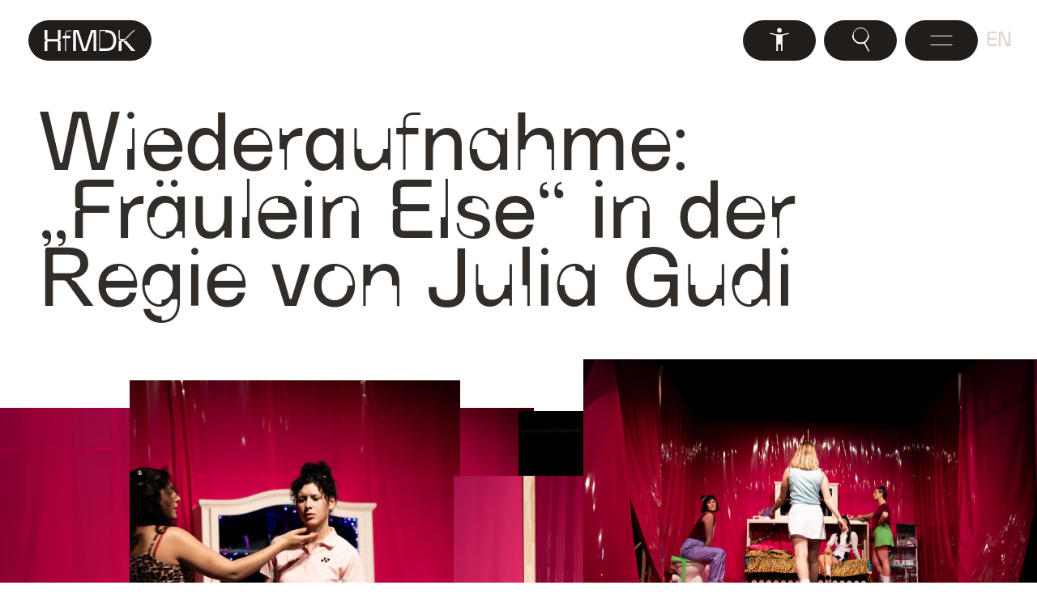

--- FILE ---
content_type: text/html; charset=utf-8
request_url: https://www.hfmdk-frankfurt.de/news/wiederaufnahme-fraeulein-else-der-regie-von-julia-gudi
body_size: 20264
content:
<!DOCTYPE html>
<html lang="de">
<head>
    <meta charset="utf-8">
    <meta http-equiv="X-UA-Compatible" content="IE=edge">
    <title data-react-helmet="true">Wiederaufnahme: „Fräulein Else“ in der Regie von Julia Gudi</title>
    <meta data-react-helmet="true" property="og:url" content="https://www.hfmdk-frankfurt.de/news/wiederaufnahme-fraeulein-else-der-regie-von-julia-gudi"/><meta data-react-helmet="true" property="og:title" content="Wiederaufnahme: „Fräulein Else“ in der Regie von Julia Gudi"/><meta data-react-helmet="true" property="og:description" content="Nach und gegen Arthur Schnitzler: Julia Gudis „Fräulein Else“ stellt Fragen nach der „problematischen Heldin“ und bewegt sich zwischen Femme fatale und der Inszenierung von Feminismus in der Popkultur. Das von KunstPAKT geförderte Projekt wird im Oktober an den Landungsbrücken erneut gezeigt.
"/><meta data-react-helmet="true" property="og:image" content="https://www.hfmdk-frankfurt.de/sites/default/files/styles/teaser_4er_reihe/public/2023-09/20230302_hfmdk_else-202.jpg?h=39d4f050&amp;itok=KL94gSWU"/><meta data-react-helmet="true" property="og:type" content="article"/>
    <meta name="description" content="Die HfMDK Frankfurt am Main ist Hessens Hochschule für Musik, Theater und Tanz. Herzlich willkommen!">
    <meta name="twitter:card" content="summary">
    <meta name="viewport" content="width=device-width, minimum-scale=1, user-scalable=yes, initial-scale=1" />
    <meta name="google-site-verification" content="pl8fo5O3rE1h8A3kFmL9287hDi4BLT4LFJNvvtjRUSI" />
    <meta name="facebook-domain-verification" content="nkjdx04lwzoqbw2rkmsfzop4wtsxm9" />
    <meta http-equiv="Content-Type" content="text/html">
    <link rel="stylesheet" href="/assets/style.css?build=db34c035bd602869a352" />
    <!--<script type="text/javascript" src="https://www.bugherd.com/sidebarv2.js?apikey=hkndyccfppackd7qtj6xjw" async="true"></script>-->

    <!-- Matomo -->
    <script>
      var _paq = window._paq = window._paq || [];
      /* tracker methods like "setCustomDimension" should be called before "trackPageView" */
      _paq.push(['trackPageView']);
      _paq.push(['enableLinkTracking']);
      (function() {
        var u="//matomo.e-fork.net/";
        _paq.push(['setTrackerUrl', u+'matomo.php']);
        _paq.push(['setSiteId', '1']);
        var d=document, g=d.createElement('script'), s=d.getElementsByTagName('script')[0];
        g.async=true; g.src=u+'matomo.js'; s.parentNode.insertBefore(g,s);
      })();
    </script>
    <!-- End Matomo Code -->
</head>
<body>

<noscript>Bitte aktivieren Sie JavaScript um die Seite benutzen zu können!</noscript>
<div id="app"><div class="main-content      "><header id="site-header"><div class="container"><div class="header nav-fix-wrapper"><div class="logo-wrapper"><a class="site-logo-button" href="/en"><!--$--><img src="/logos/hfmdk_marke_mailsignatur-01.svg" alt="HfMDK Logo"/><span class="sr-only">HfMDK Frankfurt</span><!--/$--></a></div><div class="actions-wrapper"><div class="accessibility-menu"><button class="toggle-accessibility-menu" aria-expanded="false" aria-controls="accessibility-menu-card"><img class="accessibility" alt="Bedienhilfen" src="https://www.hfmdk-frankfurt.de/icon-accessibility-white.svg"/></button></div><div class="search"><button class="toggle-search" aria-label="Suche öffnen"><img class="search" alt="Suche - Lupe" src="https://www.hfmdk-frankfurt.de/icon-search-white.svg"/></button></div><button id="toggle-fullscreen-menu" class="" aria-label="Menü öffnen"><div class="bar1"></div><div class="bar4"></div></button><div class="language-switch"><a class="not-translated" aria-disabled="true" href="/news/wiederaufnahme-fraeulein-else-der-regie-von-julia-gudi">DE</a><a class="active not-translated" aria-disabled="true" href="/news/wiederaufnahme-fraeulein-else-der-regie-von-julia-gudi">EN</a></div></div></div><div id="fullscreen-menu" class=""><div class="close-cross-wrapper"><div class="close-cross"><img class="black" src="https://www.hfmdk-frankfurt.de/close.svg" alt="Schließen Kreuz schwarz"/><img class="white" src="https://www.hfmdk-frankfurt.de/close_white.svg" alt="Schließen Kreuz weiß"/></div></div><div class="nav-wrap"><div class="mobile-menu-header"></div><div class="container standard-nav"><div class="row"><div class="col-16 col-l-8 main-menu-wrapper"><nav class="main-menu-desktop" aria-label="main-menu-desktop"><ul class="main-menu"><li class="row "><div class="col-16"><img class="hover-image" src="https://www.hfmdk-frankfurt.de/sites/default/files/styles/teaser_single/public/2021-09/laura_brichta_copyright-1179.jpg?h=91e88d89&amp;itok=-D-fkpeZ" alt="Eine Person spielt Violoncello. Die Bewegungen sind verschwommen."/><a role="button" tabindex="0">Music</a></div></li><li class="row "><div class="col-16"><img class="hover-image" src="https://www.hfmdk-frankfurt.de/sites/default/files/styles/teaser_single/public/2021-09/2021-Tanzmarathon-%28c%29MaciejRusinek%284%29.jpg?h=e161b81a&amp;itok=l1FslGZR" alt="Vier tanzende Personen in bunter Alltagskleidung auf der Bühne"/><a role="button" tabindex="0">Dance</a></div></li><li class="row "><div class="col-16"><img class="hover-image" src="https://www.hfmdk-frankfurt.de/sites/default/files/styles/teaser_single/public/2021-08/2021_fit_koerper_cjanine_baechle_33.jpg?h=a2fc88f2&amp;itok=s13ofEqb" alt="Toni Pietschmann im Palmengarten "/><a role="button" tabindex="0">Theater</a></div></li></ul></nav></div><div class="col-16 col-l-8 zielgruppen-menu-wrapper"><nav class="zielgruppen-menu-desktop" aria-label="zielgruppen-menu-desktop"><div class="zielgruppen-menu"><ul><li class="row "><div class="col-16"><a role="button" tabindex="0">Apply</a></div></li><li class="row "><div class="col-16"><a role="button" tabindex="0">Study</a></div></li><li class="row "><div class="col-16"><a role="button" tabindex="0">Teach</a></div></li><li class="row "><div class="col-16"><a role="button" tabindex="0">Research</a></div></li><li class="row "><div class="col-16"><a role="button" tabindex="0">Workplace HfMDK</a></div></li><li class="row "><div class="col-16"><a role="button" tabindex="0">Visit</a></div></li><li class="row "><div class="col-16"><a role="button" tabindex="0">Support</a></div></li><li class="row "><div class="col-16"><a role="button" tabindex="0">About the HfMDK</a></div></li></ul></div></nav></div></div></div><div class="container quick-links"><div class="often-clicked"><nav class="often-clicked" aria-label="often-clicked-menu"></nav></div><div class="language-search-wrapper-mobile"><div class="search"><button class="toggle-search" aria-label="Suche öffnen"><img class="search" alt="Suche - Lupe" src="https://www.hfmdk-frankfurt.de/icon-search-white.svg"/></button></div><div class="language-switch"><a class="not-translated" aria-disabled="true" href="/news/wiederaufnahme-fraeulein-else-der-regie-von-julia-gudi">DE</a><a class="active not-translated" aria-disabled="true" href="/news/wiederaufnahme-fraeulein-else-der-regie-von-julia-gudi">EN</a></div></div></div></div></div></div></header><main class="main-page-content"><div class="transition-animation-wrapper"><section><article class="node-news node-4748 node-full-page node-published"><div class="paragraph page-title xl"><div class="container"><div class="row"><div class="col-16 title-wrapper"><h1 class="page-title">Wiederaufnahme: „Fräulein Else“ in der Regie von Julia Gudi</h1></div></div></div></div><section class="content-wrap undefined"><section class="paragraph paragraph-bilder-stack format-center"><div class="stack-component-wrapper "><div class="stack-wrapper image-count-6 "><div class="stack-image-wrapper no-1 active horizontal"><img class="fullsize-icon" src="https://www.hfmdk-frankfurt.de/icon-search-white.svg" alt="else"/><img class="media-image stack-image horizontal" src="https://www.hfmdk-frankfurt.de/sites/default/files/styles/standard/public/2023-05/20230302_hfmdk_else-046.jpg?itok=3wh9fcX1" alt="else"/></div><div class="stack-image-wrapper no-2  horizontal"><img class="fullsize-icon" src="https://www.hfmdk-frankfurt.de/icon-search-white.svg" alt="else"/><img class="media-image stack-image horizontal" src="https://www.hfmdk-frankfurt.de/sites/default/files/styles/standard/public/2023-05/20230302_hfmdk_else-106.jpg?itok=esw2NKYW" alt="else"/></div><div class="stack-image-wrapper no-3  vertical"><img class="fullsize-icon" src="https://www.hfmdk-frankfurt.de/icon-search-white.svg" alt="else"/><img class="media-image stack-image vertical" src="https://www.hfmdk-frankfurt.de/sites/default/files/styles/standard/public/2023-05/20230302_hfmdk_else-056.jpg?itok=ChqLmAee" alt="else"/></div><div class="stack-image-wrapper no-4  horizontal"><img class="fullsize-icon" src="https://www.hfmdk-frankfurt.de/icon-search-white.svg" alt="else"/><img class="media-image stack-image horizontal" src="https://www.hfmdk-frankfurt.de/sites/default/files/styles/standard/public/2023-05/20230302_hfmdk_else-069.jpg?itok=EIQRsviV" alt="else"/></div><div class="stack-image-wrapper no-5  horizontal"><img class="fullsize-icon" src="https://www.hfmdk-frankfurt.de/icon-search-white.svg" alt="else"/><img class="media-image stack-image horizontal" src="https://www.hfmdk-frankfurt.de/sites/default/files/styles/standard/public/2023-05/20230302_hfmdk_else-049.jpg?itok=6ncpo2gl" alt="else"/></div><div class="stack-image-wrapper no-6  horizontal"><img class="fullsize-icon" src="https://www.hfmdk-frankfurt.de/icon-search-white.svg" alt="else"/><img class="media-image stack-image horizontal" src="https://www.hfmdk-frankfurt.de/sites/default/files/styles/standard/public/2023-05/20230302_hfmdk_else-207.jpg?itok=bdJUkuT_" alt="else"/></div></div></div></section><section class="paragraph paragraph-text"><div class="container"><div class="row"><div class="col-16 col-lg-12 offset-lg-2"><div class="text"><p>Überall, sagt die 19-jährige Else, werden Frauen verkauft oder verkaufen sich selbst: Im Kindesalter verinnerlichen sie Care- und Fürsorgearbeit, als Geliebte lassen sie sich von reichen Männern aushalten, im Alter bleibt statistisch gesehen den meisten die finanzielle Abhängigkeit. Ist es da wirklich so schlimm, wenn man für finanzielle Unterstützung eine sexuelle Gegenleistung verlangt? Else ist sich da nicht sicher… Fräulein Else stellt Fragen nach der „problematischen Heldin“ und bewegt sich zwischen Femme fatale und der Inszenierung von Feminismus in der Popkultur.</p>
<h4>Fräulein Else<br />
nach und gegen Arthur Schnitzler</h4>
<p>Wiederaufnahme-Premiere: 5. Oktober 2023 um 20 Uhr<br />
Weitere Aufführung am 6. Oktober 2023 um 20 Uhr</p>
<p>Landungsbrücken Frankfurt</p>
<p>Ab 16 Jahre. Die Produktion enthält Szenen expliziter Nacktheit.</p>
<p>Buch und Regie: Julia Gudi<br />
Schauspielerinnen: Shirin Ali, Alicia Bischoff, Dominika Hebel<br />
Sängerin: Milena Böhm<br />
Pianistin: Lilian Zhou<br />
Musikalische Leiterin: Rebecca Gärtner<br />
Kostüm &amp; Bühne: Hülya Christin Braasch, Rosa Thiemer, Elisa Maria Zeisler<br />
Dramaturgin &amp; Outside Eye: Christina Schulte</p>
<p>Gefördert durch die Hessische Theaterakademie, den Projektförderfonds KunstPAKT und die HfMDK Frankfurt.</p>
</div></div></div></div></section><section class="paragraph paragraph-kontakt"><div class="container"><div class="row"><div class="col-16"><div class="row person-wrap"><div class="col-md-6 col-lg-4 teaser-wrapper col-16"><div class="lazyload-wrapper "><div class="lazyload-placeholder"></div></div></div></div></div></div></div></section><section class="paragraph paragraph-teaser-list paragraph-teaser-suggestions-image-text paragraph-teaser-list-null paragraph paragraph-teaser-list-slick"><div class="heading with-bg heading-dark"><h2 class="title"><span>Mehr zum Thema</span><div class="bg"></div></h2></div><div class="slider-wrapper all"><div class="hover-controls"><div class="slick-slider slick-initialized" dir="ltr"><button type="button" data-role="none" class="slick-arrow slick-prev" style="display:block"> <!-- -->Previous</button><div class="slick-list"><div class="slick-track" style="width:694.059405940594%;left:-100%"><div data-index="-2" tabindex="-1" class="slick-slide slick-cloned" aria-hidden="true" style="width:7.132667617689016%"><div><article class="node node-teaser teaser-general"><a class="flex-wrap" href="/thema/projektfoerderungen"><div class="caption-and-image-wrapper"><div class="credit-and-image-wrapper"><img src="https://www.hfmdk-frankfurt.de/sites/default/files/styles/teaser_single/public/2022-11/kleks2.png?h=4ba99bbc&amp;itok=UZa53aLd" title="Projektförderungen" alt="Hellblauer Kleks auf weißem Hintergrund"/></div></div><div class="text-wrapper"><h3>Projektförderungen</h3></div></a></article></div></div><div data-index="-1" tabindex="-1" class="slick-slide slick-cloned" aria-hidden="true" style="width:7.132667617689016%"><div><article class="node node-teaser teaser-general"><a class="flex-wrap" href="/thema/regie"><div class="caption-and-image-wrapper"><div class="credit-and-image-wrapper"><img src="https://www.hfmdk-frankfurt.de/sites/default/files/styles/teaser_single/public/2022-07/2016_bakchen_regie_reisig_16_crobertschittko.jpg?h=ba907fbc&amp;itok=Pb66crYl" title="2016_bakchen_regie_reisig_16_crobertschittko" alt="Regie"/></div></div><div class="text-wrapper"><h3>Regie</h3></div></a></article></div></div><div data-index="0" class="slick-slide slick-active slick-current" tabindex="-1" aria-hidden="false" style="outline:none;width:7.132667617689016%"><div><article class="node node-teaser teaser-general"><a class="flex-wrap" href="/thema/kunstpakt-projektfoerderung"><div class="caption-and-image-wrapper"><div class="credit-and-image-wrapper"><img src="https://www.hfmdk-frankfurt.de/sites/default/files/styles/teaser_single/public/2022-01/Regiepraxis%20I_%28c%29Hansj%C3%B6rgRindsberg%20%282%29.jpg?h=0b782849&amp;itok=uf5UoSOh" title="KunstPAKT Projektförderung" alt="Zwei Personen auf der Bühne, eine reicht der anderen einen aufgeblasenen gelben Luftballon."/></div></div><div class="text-wrapper"><h3>KunstPAKT Projektförderung</h3></div></a></article></div></div><div data-index="1" class="slick-slide slick-active" tabindex="-1" aria-hidden="false" style="outline:none;width:7.132667617689016%"><div><article class="node node-teaser teaser-general"><a class="flex-wrap" href="/thema/projektfoerderungen"><div class="caption-and-image-wrapper"><div class="credit-and-image-wrapper"><img src="https://www.hfmdk-frankfurt.de/sites/default/files/styles/teaser_single/public/2022-11/kleks2.png?h=4ba99bbc&amp;itok=UZa53aLd" title="Projektförderungen" alt="Hellblauer Kleks auf weißem Hintergrund"/></div></div><div class="text-wrapper"><h3>Projektförderungen</h3></div></a></article></div></div><div data-index="2" class="slick-slide slick-active" tabindex="-1" aria-hidden="false" style="outline:none;width:7.132667617689016%"><div><article class="node node-teaser teaser-general"><a class="flex-wrap" href="/thema/regie"><div class="caption-and-image-wrapper"><div class="credit-and-image-wrapper"><img src="https://www.hfmdk-frankfurt.de/sites/default/files/styles/teaser_single/public/2022-07/2016_bakchen_regie_reisig_16_crobertschittko.jpg?h=ba907fbc&amp;itok=Pb66crYl" title="2016_bakchen_regie_reisig_16_crobertschittko" alt="Regie"/></div></div><div class="text-wrapper"><h3>Regie</h3></div></a></article></div></div><div data-index="3" class="slick-slide" tabindex="-1" aria-hidden="true" style="outline:none;width:7.132667617689016%"><div><article class="node node-teaser teaser-general"><a class="flex-wrap" href="/thema/kunstpakt-projektfoerderung"><div class="caption-and-image-wrapper"><div class="credit-and-image-wrapper"><img src="https://www.hfmdk-frankfurt.de/sites/default/files/styles/teaser_single/public/2022-01/Regiepraxis%20I_%28c%29Hansj%C3%B6rgRindsberg%20%282%29.jpg?h=0b782849&amp;itok=uf5UoSOh" title="KunstPAKT Projektförderung" alt="Zwei Personen auf der Bühne, eine reicht der anderen einen aufgeblasenen gelben Luftballon."/></div></div><div class="text-wrapper"><h3>KunstPAKT Projektförderung</h3></div></a></article></div></div><div data-index="4" class="slick-slide" tabindex="-1" aria-hidden="true" style="outline:none;width:7.132667617689016%"><div><article class="node node-teaser teaser-general"><a class="flex-wrap" href="/thema/projektfoerderungen"><div class="caption-and-image-wrapper"><div class="credit-and-image-wrapper"><img src="https://www.hfmdk-frankfurt.de/sites/default/files/styles/teaser_single/public/2022-11/kleks2.png?h=4ba99bbc&amp;itok=UZa53aLd" title="Projektförderungen" alt="Hellblauer Kleks auf weißem Hintergrund"/></div></div><div class="text-wrapper"><h3>Projektförderungen</h3></div></a></article></div></div><div data-index="5" class="slick-slide" tabindex="-1" aria-hidden="true" style="outline:none;width:7.132667617689016%"><div><article class="node node-teaser teaser-general"><a class="flex-wrap" href="/thema/regie"><div class="caption-and-image-wrapper"><div class="credit-and-image-wrapper"><img src="https://www.hfmdk-frankfurt.de/sites/default/files/styles/teaser_single/public/2022-07/2016_bakchen_regie_reisig_16_crobertschittko.jpg?h=ba907fbc&amp;itok=Pb66crYl" title="2016_bakchen_regie_reisig_16_crobertschittko" alt="Regie"/></div></div><div class="text-wrapper"><h3>Regie</h3></div></a></article></div></div><div data-index="6" tabindex="-1" class="slick-slide slick-cloned" aria-hidden="true" style="width:7.132667617689016%"><div><article class="node node-teaser teaser-general"><a class="flex-wrap" href="/thema/kunstpakt-projektfoerderung"><div class="caption-and-image-wrapper"><div class="credit-and-image-wrapper"><img src="https://www.hfmdk-frankfurt.de/sites/default/files/styles/teaser_single/public/2022-01/Regiepraxis%20I_%28c%29Hansj%C3%B6rgRindsberg%20%282%29.jpg?h=0b782849&amp;itok=uf5UoSOh" title="KunstPAKT Projektförderung" alt="Zwei Personen auf der Bühne, eine reicht der anderen einen aufgeblasenen gelben Luftballon."/></div></div><div class="text-wrapper"><h3>KunstPAKT Projektförderung</h3></div></a></article></div></div><div data-index="7" tabindex="-1" class="slick-slide slick-cloned" aria-hidden="true" style="width:7.132667617689016%"><div><article class="node node-teaser teaser-general"><a class="flex-wrap" href="/thema/projektfoerderungen"><div class="caption-and-image-wrapper"><div class="credit-and-image-wrapper"><img src="https://www.hfmdk-frankfurt.de/sites/default/files/styles/teaser_single/public/2022-11/kleks2.png?h=4ba99bbc&amp;itok=UZa53aLd" title="Projektförderungen" alt="Hellblauer Kleks auf weißem Hintergrund"/></div></div><div class="text-wrapper"><h3>Projektförderungen</h3></div></a></article></div></div><div data-index="8" tabindex="-1" class="slick-slide slick-cloned" aria-hidden="true" style="width:7.132667617689016%"><div><article class="node node-teaser teaser-general"><a class="flex-wrap" href="/thema/regie"><div class="caption-and-image-wrapper"><div class="credit-and-image-wrapper"><img src="https://www.hfmdk-frankfurt.de/sites/default/files/styles/teaser_single/public/2022-07/2016_bakchen_regie_reisig_16_crobertschittko.jpg?h=ba907fbc&amp;itok=Pb66crYl" title="2016_bakchen_regie_reisig_16_crobertschittko" alt="Regie"/></div></div><div class="text-wrapper"><h3>Regie</h3></div></a></article></div></div><div data-index="9" tabindex="-1" class="slick-slide slick-cloned" aria-hidden="true" style="width:7.132667617689016%"><div><article class="node node-teaser teaser-general"><a class="flex-wrap" href="/thema/kunstpakt-projektfoerderung"><div class="caption-and-image-wrapper"><div class="credit-and-image-wrapper"><img src="https://www.hfmdk-frankfurt.de/sites/default/files/styles/teaser_single/public/2022-01/Regiepraxis%20I_%28c%29Hansj%C3%B6rgRindsberg%20%282%29.jpg?h=0b782849&amp;itok=uf5UoSOh" title="KunstPAKT Projektförderung" alt="Zwei Personen auf der Bühne, eine reicht der anderen einen aufgeblasenen gelben Luftballon."/></div></div><div class="text-wrapper"><h3>KunstPAKT Projektförderung</h3></div></a></article></div></div><div data-index="10" tabindex="-1" class="slick-slide slick-cloned" aria-hidden="true" style="width:7.132667617689016%"><div><article class="node node-teaser teaser-general"><a class="flex-wrap" href="/thema/projektfoerderungen"><div class="caption-and-image-wrapper"><div class="credit-and-image-wrapper"><img src="https://www.hfmdk-frankfurt.de/sites/default/files/styles/teaser_single/public/2022-11/kleks2.png?h=4ba99bbc&amp;itok=UZa53aLd" title="Projektförderungen" alt="Hellblauer Kleks auf weißem Hintergrund"/></div></div><div class="text-wrapper"><h3>Projektförderungen</h3></div></a></article></div></div><div data-index="11" tabindex="-1" class="slick-slide slick-cloned" aria-hidden="true" style="width:7.132667617689016%"><div><article class="node node-teaser teaser-general"><a class="flex-wrap" href="/thema/regie"><div class="caption-and-image-wrapper"><div class="credit-and-image-wrapper"><img src="https://www.hfmdk-frankfurt.de/sites/default/files/styles/teaser_single/public/2022-07/2016_bakchen_regie_reisig_16_crobertschittko.jpg?h=ba907fbc&amp;itok=Pb66crYl" title="2016_bakchen_regie_reisig_16_crobertschittko" alt="Regie"/></div></div><div class="text-wrapper"><h3>Regie</h3></div></a></article></div></div></div></div><button type="button" data-role="none" class="slick-arrow slick-next" style="display:block"> <!-- -->Next</button></div><div class="left-arrow-wrap"><div class="slick-arrow slick-prev"></div></div><div class="right-arrow-wrap"><div class="slick-arrow slick-next"></div></div></div></div></section></section></article></section></div></main><footer id="pageFooter"><section class="footer-sitemap"><div class="container"><div class="row"><div class="col-16 col-md-3"><h2>Often clicked</h2></div><div class="col-16 col-md-13"><nav aria-label="footer"><ul><li><a href="/en/thema/apply">Apply</a></li><li><a href="/en/thema/library">Library</a></li><li><a href="/en/thema/campusweb">CampusWEB</a></li><li><a href="/en/thema/hfmdk-cloud">HfMDK Cloud</a></li><li><a href="/en/thema/aptitude-test">Aptitude test</a></li><li><a href="/en/thema/advice-help-students">Help and advice</a></li><li><a href="/en/thema/calendar">Event calendar</a></li><li><a href="/en/page/people">People</a></li><li><a href="/en/thema/press-and-communications-office">Press &amp; Communications Office</a></li><li><a href="/en/thema/book-room">Book a room</a></li><li><a href="/en/thema/academic-calendar">Academic calendar</a></li><li><a href="/en/thema/jobs-and-vacancies">Jobs and vacancies</a></li><li><a href="/en/thema/study-programs-z">All study programs</a></li><li><a href="/en/thema/student-services">Student Services</a></li><li><a href="/en/thema/lecture-and-course-directory">Lecture and course directory</a></li></ul></nav></div></div></div></section><div class="hfmdk-animation"></div><div class="container"><div class="row"><div class="col-16 col-lg-12"><nav class="footer-menu" aria-label="footer-menu"><ul><li><a href="/en/page/locations-and-directions">Locations and directions</a></li><li><a href="/en/page/imprint-legal-notice">Imprint / Legal notice</a></li><li><a href="/en/page/privacy-policy">Privacy policy</a></li><li><a href="/en/page/accessibility">Accessibility</a></li></ul></nav></div><div class="col-16 col-lg-3 offset-lg-1 copyright-wrapper"><p class="copyright">© Copyright 2025 HfMDK Frankfurt</p></div></div></div></footer></div></div>
<div id="modal-root"></div>
<script>
        window.__APOLLO_STATE__ = {"ROOT_QUERY":{"__typename":"Query","configPagesById({\"id\":\"3\"})":{"__typename":"ConfigPagesEmojiConfig","entityLabel":"Emoji Config","fieldPersonenOverlayEmojs":"👍"},"menuByName({\"language\":\"EN\",\"name\":\"main\"})":{"__typename":"Menu","name":"Main navigation","links":[{"__typename":"MenuLink","description":null,"expanded":false,"label":"Music","url":{"__typename":"DefaultInternalUrl","path":"","routed":true},"links":[{"__typename":"MenuLink","description":null,"label":"Big band – for Instrumentalists, Composers and Conductors","url":{"__typename":"EntityCanonicalUrl","path":"/en/thema/ma-bigband-instrumentalists-composers-and-conductors","routed":true},"links":[]},{"__typename":"MenuLink","description":null,"label":"Conducting","url":{"__typename":"EntityCanonicalUrl","path":"/en/thema/conducting","routed":true},"links":[]},{"__typename":"MenuLink","description":null,"label":"Classical Voice","url":{"__typename":"EntityCanonicalUrl","path":"/en/thema/classical-voice","routed":true},"links":[]},{"__typename":"MenuLink","description":null,"label":"Historical Interpretation Practice","url":{"__typename":"EntityCanonicalUrl","path":"/en/thema/historical-interpretation-practice-hip","routed":true},"links":[]},{"__typename":"MenuLink","description":null,"label":"Instrumental Studies (Focus: Teaching)","url":{"__typename":"EntityCanonicalUrl","path":"/en/thema/instrumental-studies-focus-teaching","routed":true},"links":[]},{"__typename":"MenuLink","description":null,"label":"International Ensemble Modern Academy (IEMA)","url":{"__typename":"EntityCanonicalUrl","path":"/en/thema/international-ensemble-modern-academy-iema","routed":true},"links":[]},{"__typename":"MenuLink","description":null,"label":"Chamber Music","url":{"__typename":"EntityCanonicalUrl","path":"/en/thema/chamber-music","routed":true},"links":[]},{"__typename":"MenuLink","description":null,"label":"Church music","url":{"__typename":"EntityCanonicalUrl","path":"/en/thema/church-music","routed":true},"links":[]},{"__typename":"MenuLink","description":null,"label":"Composition","url":{"__typename":"EntityCanonicalUrl","path":"/en/thema/composition","routed":true},"links":[]},{"__typename":"MenuLink","description":null,"label":"Concert Exam","url":{"__typename":"EntityCanonicalUrl","path":"/en/studiengang/concert-exam","routed":true},"links":[]},{"__typename":"MenuLink","description":null,"label":"Artistic Music Studies","url":{"__typename":"EntityCanonicalUrl","path":"/en/thema/artistic-music-studies","routed":true},"links":[]},{"__typename":"MenuLink","description":null,"label":"Kronberg Academy","url":{"__typename":"EntityCanonicalUrl","path":"/en/thema/kronberg-academy","routed":true},"links":[]},{"__typename":"MenuLink","description":null,"label":"Teaching music in schools","url":{"__typename":"EntityCanonicalUrl","path":"/en/thema/teaching-music-schools","routed":true},"links":[]},{"__typename":"MenuLink","description":null,"label":"Educational Science in Music","url":{"__typename":"EntityCanonicalUrl","path":"/en/thema/educational-science-music","routed":true},"links":[]},{"__typename":"MenuLink","description":null,"label":"Musicology","url":{"__typename":"EntityCanonicalUrl","path":"/en/thema/musicology","routed":true},"links":[]},{"__typename":"MenuLink","description":null,"label":"Theatre and Orchestra Management","url":{"__typename":"EntityCanonicalUrl","path":"/en/thema/theater-and-orchestra-management","routed":true},"links":[]},{"__typename":"MenuLink","description":null,"label":"Young Academy","url":{"__typename":"EntityCanonicalUrl","path":"/en/thema/young-academy","routed":true},"links":[]}]},{"__typename":"MenuLink","description":null,"expanded":false,"label":"Dance","url":{"__typename":"DefaultInternalUrl","path":"","routed":true},"links":[{"__typename":"MenuLink","description":null,"label":"Contemporary Dance Education - MA CoDE","url":{"__typename":"EntityCanonicalUrl","path":"/en/thema/master-contemporary-dance-education-ma-code","routed":true},"links":[]},{"__typename":"MenuLink","description":null,"label":"Dance","url":{"__typename":"EntityCanonicalUrl","path":"/en/thema/dance","routed":true},"links":[]}]},{"__typename":"MenuLink","description":null,"expanded":false,"label":"Theater","url":{"__typename":"DefaultInternalUrl","path":"","routed":true},"links":[{"__typename":"MenuLink","description":null,"label":"Bachelor: Classical Voice in Musical Theater & Concert","url":{"__typename":"EntityCanonicalUrl","path":"/en/studiengang/classical-voice-musical-theater-concert-bachelor","routed":true},"links":[]},{"__typename":"MenuLink","description":null,"label":"Master: Opera and Voice","url":{"__typename":"EntityCanonicalUrl","path":"/en/studiengang/master-opera-and-voice","routed":true},"links":[]},{"__typename":"MenuLink","description":null,"label":"Theater Directing","url":{"__typename":"EntityCanonicalUrl","path":"/en/thema/theater-directing","routed":true},"links":[]},{"__typename":"MenuLink","description":null,"label":"Acting","url":{"__typename":"EntityCanonicalUrl","path":"/en/thema/acting","routed":true},"links":[]},{"__typename":"MenuLink","description":null,"label":"Theater and Orchestra Management","url":{"__typename":"EntityCanonicalUrl","path":"/en/thema/theater-and-orchestra-management","routed":true},"links":[]}]}]},"configPagesById({\"id\":\"4\"})":{"__typename":"ConfigPagesMenuImages","entityLabel":"Menu Images","fieldMenuImages":[{"__typename":"FieldConfigPagesMenuImagesFieldMenuImages","entity":{"__typename":"MediaBild","fieldCredit":"Laura Brichta","fieldMediaImage":{"__typename":"FieldMediaBildFieldMediaImage","alt":"Eine Person spielt Violoncello. Die Bewegungen sind verschwommen.","title":"","entity":{"__typename":"File","filemime":"image/jpeg"},"url":"https://www.hfmdk-frankfurt.de/sites/default/files/2021-09/laura_brichta_copyright-1179.jpg","derivative({\"style\":\"TEASERSINGLE\"})":{"__typename":"ImageResource","url":"https://www.hfmdk-frankfurt.de/sites/default/files/styles/teaser_single/public/2021-09/laura_brichta_copyright-1179.jpg?h=91e88d89&itok=-D-fkpeZ"}}}},{"__typename":"FieldConfigPagesMenuImagesFieldMenuImages","entity":{"__typename":"MediaBild","fieldCredit":"Maciej Rusinek","fieldMediaImage":{"__typename":"FieldMediaBildFieldMediaImage","alt":"Vier tanzende Personen in bunter Alltagskleidung auf der Bühne","title":"","entity":{"__typename":"File","filemime":"image/jpeg"},"url":"https://www.hfmdk-frankfurt.de/sites/default/files/2021-09/2021-Tanzmarathon-%28c%29MaciejRusinek%284%29.jpg","derivative({\"style\":\"TEASERSINGLE\"})":{"__typename":"ImageResource","url":"https://www.hfmdk-frankfurt.de/sites/default/files/styles/teaser_single/public/2021-09/2021-Tanzmarathon-%28c%29MaciejRusinek%284%29.jpg?h=e161b81a&itok=l1FslGZR"}}}},{"__typename":"FieldConfigPagesMenuImagesFieldMenuImages","entity":{"__typename":"MediaBild","fieldCredit":"Janine Bächle","fieldMediaImage":{"__typename":"FieldMediaBildFieldMediaImage","alt":"Toni Pietschmann im Palmengarten ","title":"","entity":{"__typename":"File","filemime":"image/jpeg"},"url":"https://www.hfmdk-frankfurt.de/sites/default/files/2021-08/2021_fit_koerper_cjanine_baechle_33.jpg","derivative({\"style\":\"TEASERSINGLE\"})":{"__typename":"ImageResource","url":"https://www.hfmdk-frankfurt.de/sites/default/files/styles/teaser_single/public/2021-08/2021_fit_koerper_cjanine_baechle_33.jpg?h=a2fc88f2&itok=s13ofEqb"}}}}]},"menuByName({\"language\":\"EN\",\"name\":\"footer\"})":{"__typename":"Menu","links":[{"__typename":"MenuLink","description":null,"expanded":false,"label":"Locations and directions","url":{"__typename":"EntityCanonicalUrl","path":"/en/page/locations-and-directions","routed":true},"links":[]},{"__typename":"MenuLink","description":null,"expanded":false,"label":"Imprint / Legal notice","url":{"__typename":"EntityCanonicalUrl","path":"/en/page/imprint-legal-notice","routed":true},"links":[]},{"__typename":"MenuLink","description":null,"expanded":false,"label":"Privacy policy","url":{"__typename":"EntityCanonicalUrl","path":"/en/page/privacy-policy","routed":true},"links":[]},{"__typename":"MenuLink","description":null,"expanded":false,"label":"Accessibility","url":{"__typename":"EntityCanonicalUrl","path":"/en/page/accessibility","routed":true},"links":[]}]},"configPagesById({\"id\":\"1\"})":{"__typename":"ConfigPagesFooterSocialMedia","entityLabel":"Footer / Social Media","fieldCopyright":"© Copyright 2025 HfMDK Frankfurt","fieldText404":{"__typename":"FieldConfigPagesFooterSocialMediaFieldText404","value":"\u003cp>Entschuldigung, da ist etwas schief gegangen! Über die Startseite können Sie sich neu orientieren.\u003c/p>\r\n"},"fieldFacebook":null,"fieldYoutube":{"__typename":"FieldConfigPagesFooterSocialMediaFieldYoutube","url":{"__typename":"ExternalUrl","path":"https://www.youtube.com/@hfmdk.frankfurt"}},"fieldFlickr":null,"fieldInstagram":{"__typename":"FieldConfigPagesFooterSocialMediaFieldInstagram","url":{"__typename":"ExternalUrl","path":"https://www.instagram.com/hfmdk.frankfurt/?hl=de"}},"fieldLinkedin":{"__typename":"FieldConfigPagesFooterSocialMediaFieldLinkedin","url":{"__typename":"ExternalUrl","path":"https://www.linkedin.com/school/hfmdkfrankfurt"}},"fieldPinterest":null,"fieldTwitter":null,"fieldXing":null,"fieldTumblr":null,"fieldVimeo":null,"fieldFooterSitemapZeigen":true,"fieldMenue":{"__typename":"FieldConfigPagesFooterSocialMediaFieldMenue","targetId":"footer-haeufig-geklickt"}},"menuByName({\"language\":\"EN\",\"name\":\"zielgruppenmenue\"})":{"__typename":"Menu","name":"Zielgruppenmenü","links":[{"__typename":"MenuLink","description":"Info about the application at the HfMDK","expanded":false,"label":"Apply","url":{"__typename":"DefaultInternalUrl","path":"","routed":true},"links":[{"__typename":"MenuLink","description":"Apply","label":"Application deadlines and online application","url":{"__typename":"EntityCanonicalUrl","path":"/en/thema/apply","routed":true},"links":[]},{"__typename":"MenuLink","description":null,"label":"Aptitude tests","url":{"__typename":"EntityCanonicalUrl","path":"/en/thema/aptitude-test","routed":true},"links":[]},{"__typename":"MenuLink","description":null,"label":"Welcher Studiengang passt zu mir?","url":{"__typename":"EntityCanonicalUrl","path":"/en/node/2721","routed":true},"links":[]},{"__typename":"MenuLink","description":null,"label":"Study programs from A - Z","url":{"__typename":"EntityCanonicalUrl","path":"/en/thema/study-programs-z","routed":true},"links":[]},{"__typename":"MenuLink","description":null,"label":"Advice and help","url":{"__typename":"EntityCanonicalUrl","path":"/en/thema/advice-application-and-aptitude-tests","routed":true},"links":[]},{"__typename":"MenuLink","description":null,"label":"Offers for students from Ukraine","url":{"__typename":"EntityCanonicalUrl","path":"/en/thema/offers-students-ukraine","routed":true},"links":[]},{"__typename":"MenuLink","description":null,"label":"Open days and events","url":{"__typename":"DefaultInternalUrl","path":"","routed":true},"links":[{"__typename":"MenuLink","description":null,"label":"Infotag Lehramt Musik","url":{"__typename":"EntityCanonicalUrl","path":"/en/node/2089","routed":true},"links":[]},{"__typename":"MenuLink","description":null,"label":"MainStudy","url":{"__typename":"EntityCanonicalUrl","path":"/en/node/2098","routed":true},"links":[]},{"__typename":"MenuLink","description":"Open day MA Bigband","label":"Open day MA Bigband","url":{"__typename":"EntityCanonicalUrl","path":"/en/thema/info-day-ma-bigband","routed":true},"links":[]},{"__typename":"MenuLink","description":null,"label":"Open day classical voice","url":{"__typename":"EntityCanonicalUrl","path":"/en/thema/classical-voice-2025-info-day","routed":true},"links":[]},{"__typename":"MenuLink","description":null,"label":"Open day guitar","url":{"__typename":"EntityCanonicalUrl","path":"/en/thema/guitar-info-day","routed":true},"links":[]},{"__typename":"MenuLink","description":null,"label":"Open days trombone","url":{"__typename":"EntityCanonicalUrl","path":"/en/thema/open-days-trombone","routed":true},"links":[]}]},{"__typename":"MenuLink","description":null,"label":"International Office","url":{"__typename":"EntityCanonicalUrl","path":"/en/thema/international-office","routed":true},"links":[]}]},{"__typename":"MenuLink","description":null,"expanded":false,"label":"Study","url":{"__typename":"DefaultInternalUrl","path":"","routed":true},"links":[{"__typename":"MenuLink","description":"Info for students","label":"News for students","url":{"__typename":"EntityCanonicalUrl","path":"/en/thema/study","routed":true},"links":[]},{"__typename":"MenuLink","description":null,"label":"Study programs from A to Z","url":{"__typename":"EntityCanonicalUrl","path":"/en/thema/study-programs-z","routed":true},"links":[]},{"__typename":"MenuLink","description":null,"label":"Organising your studies","url":{"__typename":"DefaultInternalUrl","path":"","routed":true},"links":[{"__typename":"MenuLink","description":null,"label":"Organising your studies: Topics A to Z","url":{"__typename":"EntityCanonicalUrl","path":"/en/thema/organising-your-studies-topics-z","routed":true},"links":[]},{"__typename":"MenuLink","description":null,"label":"IT Services and E-Learning","url":{"__typename":"DefaultInternalUrl","path":"","routed":true},"links":[{"__typename":"MenuLink","description":null,"label":"HfMDK account for students","url":{"__typename":"EntityCanonicalUrl","path":"/en/thema/hfmdk-account-students","routed":true},"links":[]},{"__typename":"MenuLink","description":null,"label":"E-mail address for students","url":{"__typename":"EntityCanonicalUrl","path":"/en/thema/e-mail-address-students","routed":true},"links":[]},{"__typename":"MenuLink","description":null,"label":"CampusWEB","url":{"__typename":"EntityCanonicalUrl","path":"/en/thema/campusweb","routed":true},"links":[]},{"__typename":"MenuLink","description":null,"label":"Wi-Fi","url":{"__typename":"EntityCanonicalUrl","path":"/en/thema/wi-fi","routed":true},"links":[]},{"__typename":"MenuLink","description":null,"label":"HfMDK Cloud","url":{"__typename":"EntityCanonicalUrl","path":"/en/thema/hfmdk-cloud","routed":true},"links":[]},{"__typename":"MenuLink","description":null,"label":"moodle","url":{"__typename":"EntityCanonicalUrl","path":"/en/thema/moodle","routed":true},"links":[]},{"__typename":"MenuLink","description":null,"label":"Borrow media equipment","url":{"__typename":"EntityCanonicalUrl","path":"/en/thema/borrow-media-equipment","routed":true},"links":[]},{"__typename":"MenuLink","description":null,"label":"IT Security","url":{"__typename":"EntityCanonicalUrl","path":"/en/thema/it-security","routed":true},"links":[]},{"__typename":"MenuLink","description":null,"label":"Copy and print","url":{"__typename":"EntityCanonicalUrl","path":"/en/thema/copy-and-print","routed":true},"links":[]},{"__typename":"MenuLink","description":null,"label":"Edit profile on the website","url":{"__typename":"EntityCanonicalUrl","path":"/en/thema/edit-profile-website","routed":true},"links":[]}]},{"__typename":"MenuLink","description":null,"label":"Re-registration","url":{"__typename":"EntityCanonicalUrl","path":"/en/thema/re-registration","routed":true},"links":[]},{"__typename":"MenuLink","description":null,"label":"Exams","url":{"__typename":"EntityCanonicalUrl","path":"/en/thema/exams-registration-requirements-regulations","routed":true},"links":[]},{"__typename":"MenuLink","description":null,"label":"Lecture and course directory","url":{"__typename":"EntityCanonicalUrl","path":"/en/thema/lecture-and-course-directory","routed":true},"links":[]},{"__typename":"MenuLink","description":null,"label":"Academic calendar","url":{"__typename":"EntityCanonicalUrl","path":"/en/thema/academic-calendar","routed":true},"links":[]},{"__typename":"MenuLink","description":null,"label":"Semester fee and other charges","url":{"__typename":"EntityCanonicalUrl","path":"/en/thema/semester-fee-and-other-charges","routed":true},"links":[]},{"__typename":"MenuLink","description":null,"label":"BAföG and Financing Counseling of the Student Union","url":{"__typename":"EntityCanonicalUrl","path":"/en/thema/bafog-financing-counseling-student-union","routed":true},"links":[]},{"__typename":"MenuLink","description":null,"label":"Study abroad","url":{"__typename":"EntityCanonicalUrl","path":"/en/thema/international-office","routed":true},"links":[]}]},{"__typename":"MenuLink","description":null,"label":"Financing, scholarships and funding","url":{"__typename":"DefaultInternalUrl","path":"","routed":true},"links":[{"__typename":"MenuLink","description":null,"label":"Overview and advice","url":{"__typename":"EntityCanonicalUrl","path":"/en/thema/scholarships-funding","routed":true},"links":[]},{"__typename":"MenuLink","description":"Stipendien","label":"Stipendien an der HfMDK","url":{"__typename":"EntityCanonicalUrl","path":"/en/node/3649","routed":true},"links":[]},{"__typename":"MenuLink","description":null,"label":"Förderpreise und Wettbewerbe","url":{"__typename":"EntityCanonicalUrl","path":"/en/node/3544","routed":true},"links":[]},{"__typename":"MenuLink","description":null,"label":"Konzert-Kooperationen","url":{"__typename":"EntityCanonicalUrl","path":"/en/node/3653","routed":true},"links":[]},{"__typename":"MenuLink","description":null,"label":"Projektförderungen","url":{"__typename":"EntityCanonicalUrl","path":"/en/node/3669","routed":true},"links":[]},{"__typename":"MenuLink","description":null,"label":"Externe Stipendien und Förderungen","url":{"__typename":"EntityCanonicalUrl","path":"/en/node/3672","routed":true},"links":[]}]},{"__typename":"MenuLink","description":null,"label":"Counseling and help","url":{"__typename":"DefaultInternalUrl","path":"","routed":true},"links":[{"__typename":"MenuLink","description":null,"label":"At a glance: Counseling and help","url":{"__typename":"EntityCanonicalUrl","path":"/en/thema/advice-help-students","routed":true},"links":[]},{"__typename":"MenuLink","description":null,"label":"Anti-discrimination officers","url":{"__typename":"EntityCanonicalUrl","path":"/en/thema/anti-discrimination-officers","routed":true},"links":[]},{"__typename":"MenuLink","description":null,"label":"Women's and Equal Opportunity Officers","url":{"__typename":"EntityCanonicalUrl","path":"/en/thema/womens-and-equal-opportunities-officers","routed":true},"links":[]},{"__typename":"MenuLink","description":"Psychosocial counseling","label":"Psychosocial counseling","url":{"__typename":"EntityCanonicalUrl","path":"/en/thema/psychosocial-counseling-studierendenwerk","routed":true},"links":[]},{"__typename":"MenuLink","description":null,"label":"Study counseling","url":{"__typename":"EntityCanonicalUrl","path":"/en/thema/study-counseling","routed":true},"links":[]},{"__typename":"MenuLink","description":null,"label":"Stipendienberatung","url":{"__typename":"EntityCanonicalUrl","path":"/en/thema/scholarships-funding","routed":true},"links":[]},{"__typename":"MenuLink","description":null,"label":"Liaison lecturer","url":{"__typename":"EntityCanonicalUrl","path":"/en/thema/liaison-lecturer","routed":true},"links":[]},{"__typename":"MenuLink","description":null,"label":"Students of confidence","url":{"__typename":"EntityCanonicalUrl","path":"/en/thema/students-confidence","routed":true},"links":[]}]},{"__typename":"MenuLink","description":null,"label":"Departments and Facilities","url":{"__typename":"DefaultInternalUrl","path":"","routed":true},"links":[{"__typename":"MenuLink","description":null,"label":"Library","url":{"__typename":"EntityCanonicalUrl","path":"/en/thema/library","routed":true},"links":[]},{"__typename":"MenuLink","description":null,"label":"Housekeeping (Hausdienst)","url":{"__typename":"DefaultInternalUrl","path":"/en/thema/building-and-facility-management#housekeeping","routed":false},"links":[]},{"__typename":"MenuLink","description":"Artistic productions office (KBB)","label":"Künstlerisches Betriebsbüro (KBB)","url":{"__typename":"EntityCanonicalUrl","path":"/en/thema/artistic-productions-office-kbb","routed":true},"links":[]},{"__typename":"MenuLink","description":null,"label":"Student Services","url":{"__typename":"EntityCanonicalUrl","path":"/en/thema/student-services","routed":true},"links":[]},{"__typename":"MenuLink","description":null,"label":"Studio für elektronische Musik und Akustik","url":{"__typename":"EntityCanonicalUrl","path":"/en/thema/studio-electronic-music-and-acoustics","routed":true},"links":[]},{"__typename":"MenuLink","description":null,"label":"Audio and video production","url":{"__typename":"EntityCanonicalUrl","path":"/en/thema/audio-and-video-production","routed":true},"links":[]}]},{"__typename":"MenuLink","description":null,"label":"Faculties","url":{"__typename":"DefaultInternalUrl","path":"","routed":true},"links":[{"__typename":"MenuLink","description":null,"label":"Faculty 1: Instrumental Studies (Teaching and Performance)","url":{"__typename":"EntityCanonicalUrl","path":"/en/thema/faculty-1-instrumental-studies-teaching-and-performance","routed":true},"links":[]},{"__typename":"MenuLink","description":null,"label":"Faculty 2: Teacher Training, Academic Studies and Composition","url":{"__typename":"EntityCanonicalUrl","path":"/en/thema/faculty-2-teacher-training-academic-studies-and-composition","routed":true},"links":[]},{"__typename":"MenuLink","description":null,"label":"Faculty 3: Performing Arts","url":{"__typename":"EntityCanonicalUrl","path":"/en/thema/faculty-3-performing-arts","routed":true},"links":[]}]},{"__typename":"MenuLink","description":null,"label":"Ensembles of the HfMDK","url":{"__typename":"DefaultInternalUrl","path":"","routed":true},"links":[{"__typename":"MenuLink","description":null,"label":"Choir and chamber choir","url":{"__typename":"EntityCanonicalUrl","path":"/en/thema/university-choir-and-chamber-choir","routed":true},"links":[]},{"__typename":"MenuLink","description":null,"label":"Collegium Musicum","url":{"__typename":"EntityCanonicalUrl","path":"/en/thema/collegium-musicum","routed":true},"links":[]},{"__typename":"MenuLink","description":null,"label":"Orchestra","url":{"__typename":"EntityCanonicalUrl","path":"/en/thema/symphony-orchestra-hfmdk","routed":true},"links":[]},{"__typename":"MenuLink","description":null,"label":"Ensemble New Music","url":{"__typename":"EntityCanonicalUrl","path":"/en/thema/ensemble-new-music","routed":true},"links":[]},{"__typename":"MenuLink","description":null,"label":"HfMDK Concert Jazzband","url":{"__typename":"EntityCanonicalUrl","path":"/en/thema/concert-jazz-band","routed":true},"links":[]},{"__typename":"MenuLink","description":null,"label":"HfMDK Pop and Jazz Choir","url":{"__typename":"EntityCanonicalUrl","path":"/en/thema/pop-and-jazz-choir","routed":true},"links":[]}]},{"__typename":"MenuLink","description":null,"label":"IzM and HIP","url":{"__typename":"DefaultInternalUrl","path":"","routed":true},"links":[{"__typename":"MenuLink","description":null,"label":"Institute for Historical Interpretation Practice","url":{"__typename":"EntityCanonicalUrl","path":"/en/thema/historical-interpretation-practice-hip#institut","routed":true},"links":[]},{"__typename":"MenuLink","description":null,"label":"Institute for Contemporary Music IzM","url":{"__typename":"EntityCanonicalUrl","path":"/en/thema/institute-contemporary-music-izm","routed":true},"links":[]}]},{"__typename":"MenuLink","description":null,"label":"Body and movement","url":{"__typename":"DefaultInternalUrl","path":"","routed":true},"links":[{"__typename":"MenuLink","description":null,"label":"THE ARTIST'S BODY / Expert Commission","url":{"__typename":"EntityCanonicalUrl","path":"/en/thema/artists-body-expert-commission","routed":true},"links":[]},{"__typename":"MenuLink","description":null,"label":"THE ARTIST'S BODY / Daily","url":{"__typename":"EntityCanonicalUrl","path":"/en/thema/artists-body-daily","routed":true},"links":[]},{"__typename":"MenuLink","description":null,"label":"THE ARTIST'S BODY / Workshop","url":{"__typename":"EntityCanonicalUrl","path":"/en/thema/artists-body-workshop","routed":true},"links":[]},{"__typename":"MenuLink","description":null,"label":"THE ARTIST'S BODY / Symposium","url":{"__typename":"EntityCanonicalUrl","path":"/en/thema/artists-body-symposium","routed":true},"links":[]}]},{"__typename":"MenuLink","description":null,"label":"AStA and StuPa","url":{"__typename":"DefaultInternalUrl","path":"","routed":true},"links":[{"__typename":"MenuLink","description":null,"label":"Members & News","url":{"__typename":"EntityCanonicalUrl","path":"/en/thema/asta-and-stupa","routed":true},"links":[]},{"__typename":"MenuLink","description":null,"label":"Tasks of the student representation","url":{"__typename":"EntityCanonicalUrl","path":"/en/thema/tasks-student-representation","routed":true},"links":[]},{"__typename":"MenuLink","description":null,"label":"Semester ticket, stipends and discounts","url":{"__typename":"EntityCanonicalUrl","path":"/en/thema/semester-ticket-stipends-and-discounts","routed":true},"links":[]},{"__typename":"MenuLink","description":null,"label":"Suggestion box / \"Kummerkasten\"","url":{"__typename":"EntityCanonicalUrl","path":"/en/thema/students-confidence","routed":true},"links":[]}]}]},{"__typename":"MenuLink","description":"Infos für Lehrende","expanded":false,"label":"Teach","url":{"__typename":"DefaultInternalUrl","path":"","routed":true},"links":[{"__typename":"MenuLink","description":null,"label":"News for teachers","url":{"__typename":"EntityCanonicalUrl","path":"/en/thema/teach","routed":true},"links":[]},{"__typename":"MenuLink","description":null,"label":"Topics and services from A to Z","url":{"__typename":"EntityCanonicalUrl","path":"/en/thema/topics-and-services-teachers","routed":true},"links":[]},{"__typename":"MenuLink","description":null,"label":"IT Services and Digital Teaching","url":{"__typename":"DefaultInternalUrl","path":"","routed":true},"links":[{"__typename":"MenuLink","description":null,"label":"HfMDK account for teaching staff","url":{"__typename":"EntityCanonicalUrl","path":"/en/thema/hfmdk-account-teaching-staff","routed":true},"links":[]},{"__typename":"MenuLink","description":null,"label":"CampusWEB","url":{"__typename":"EntityCanonicalUrl","path":"/en/thema/campusweb","routed":true},"links":[]},{"__typename":"MenuLink","description":null,"label":"E-mail address for freelance lecturers","url":{"__typename":"EntityCanonicalUrl","path":"/en/thema/e-mail-address-freelance-lecturers","routed":true},"links":[]},{"__typename":"MenuLink","description":null,"label":"Wi-Fi","url":{"__typename":"EntityCanonicalUrl","path":"/en/thema/wi-fi","routed":true},"links":[]},{"__typename":"MenuLink","description":null,"label":"HfMDK Cloud","url":{"__typename":"EntityCanonicalUrl","path":"/en/thema/hfmdk-cloud","routed":true},"links":[]},{"__typename":"MenuLink","description":null,"label":"moodle","url":{"__typename":"EntityCanonicalUrl","path":"/en/thema/moodle","routed":true},"links":[]},{"__typename":"MenuLink","description":null,"label":"Videokonferenzsysteme","url":{"__typename":"EntityCanonicalUrl","path":"/en/node/2282","routed":true},"links":[]},{"__typename":"MenuLink","description":null,"label":"Borrow media equipment","url":{"__typename":"EntityCanonicalUrl","path":"/en/thema/borrow-media-equipment","routed":true},"links":[]},{"__typename":"MenuLink","description":null,"label":"IT Security","url":{"__typename":"EntityCanonicalUrl","path":"/en/thema/it-security","routed":true},"links":[]},{"__typename":"MenuLink","description":null,"label":"Copy and print","url":{"__typename":"EntityCanonicalUrl","path":"/en/thema/copy-and-print","routed":true},"links":[]},{"__typename":"MenuLink","description":null,"label":"Edit profile on the website","url":{"__typename":"EntityCanonicalUrl","path":"/en/thema/edit-profile-website","routed":true},"links":[]}]},{"__typename":"MenuLink","description":null,"label":"Faculties","url":{"__typename":"DefaultInternalUrl","path":"","routed":true},"links":[{"__typename":"MenuLink","description":null,"label":"Faculty 1: Instrumental Studies (Teaching and Performance)","url":{"__typename":"EntityCanonicalUrl","path":"/en/thema/faculty-1-instrumental-studies-teaching-and-performance","routed":true},"links":[]},{"__typename":"MenuLink","description":null,"label":"Faculty 2: Teacher Training, Academic Studies and Composition","url":{"__typename":"EntityCanonicalUrl","path":"/en/thema/faculty-2-teacher-training-academic-studies-and-composition","routed":true},"links":[]},{"__typename":"MenuLink","description":null,"label":"Faculty 3: Performing Arts","url":{"__typename":"EntityCanonicalUrl","path":"/en/thema/faculty-3-performing-arts","routed":true},"links":[]}]},{"__typename":"MenuLink","description":null,"label":"IzM and HIP","url":{"__typename":"DefaultInternalUrl","path":"","routed":true},"links":[{"__typename":"MenuLink","description":null,"label":"Institute for Contemporary Music IzM","url":{"__typename":"EntityCanonicalUrl","path":"/en/thema/institute-contemporary-music-izm","routed":true},"links":[]},{"__typename":"MenuLink","description":null,"label":"Institute for Historical Interpretation Practice HIP","url":{"__typename":"EntityCanonicalUrl","path":"/en/thema/historical-interpretation-practice-hip#institut","routed":true},"links":[]}]},{"__typename":"MenuLink","description":null,"label":"Evaluation","url":{"__typename":"EntityCanonicalUrl","path":"/en/thema/evaluation","routed":true},"links":[]},{"__typename":"MenuLink","description":null,"label":"Teaching development","url":{"__typename":"DefaultInternalUrl","path":"","routed":true},"links":[{"__typename":"MenuLink","description":null,"label":"Aktuelle Fortbildungen","url":{"__typename":"EntityCanonicalUrl","path":"/en/node/3572","routed":true},"links":[]},{"__typename":"MenuLink","description":null,"label":"Advice, coaching and supervision for teachers","url":{"__typename":"EntityCanonicalUrl","path":"/en/thema/internal-advice-lecturers","routed":true},"links":[]},{"__typename":"MenuLink","description":null,"label":"Blended learning","url":{"__typename":"EntityCanonicalUrl","path":"/en/thema/blended-learning","routed":true},"links":[]},{"__typename":"MenuLink","description":null,"label":"University didactics","url":{"__typename":"EntityCanonicalUrl","path":"/en/thema/university-didactics","routed":true},"links":[]}]},{"__typename":"MenuLink","description":null,"label":"Support and funding for teachers","url":{"__typename":"EntityCanonicalUrl","path":"/en/thema/support-and-funding-teachers","routed":true},"links":[]},{"__typename":"MenuLink","description":null,"label":"Akkreditierung","url":{"__typename":"EntityCanonicalUrl","path":"/en/node/2398","routed":true},"links":[]},{"__typename":"MenuLink","description":null,"label":"Advice and help","url":{"__typename":"DefaultInternalUrl","path":"","routed":true},"links":[{"__typename":"MenuLink","description":null,"label":"Anti-discrimination officers","url":{"__typename":"EntityCanonicalUrl","path":"/en/thema/anti-discrimination-officers","routed":true},"links":[]},{"__typename":"MenuLink","description":null,"label":"Beauftragte für Korruptionsprävention","url":{"__typename":"EntityCanonicalUrl","path":"/en/node/3730","routed":true},"links":[]},{"__typename":"MenuLink","description":null,"label":"Personalrat","url":{"__typename":"EntityCanonicalUrl","path":"/en/node/1960","routed":true},"links":[]},{"__typename":"MenuLink","description":null,"label":"Schwerbehindertenvertretung","url":{"__typename":"EntityCanonicalUrl","path":"/en/node/1961","routed":true},"links":[]},{"__typename":"MenuLink","description":null,"label":"Women's and Equal Opportunity Officers","url":{"__typename":"EntityCanonicalUrl","path":"/en/thema/womens-and-equal-opportunities-officers","routed":true},"links":[]}]}]},{"__typename":"MenuLink","description":"Info on academic and artistic research activities","expanded":false,"label":"Research","url":{"__typename":"DefaultInternalUrl","path":"","routed":true},"links":[{"__typename":"MenuLink","description":"Research at the HfMDK","label":"Overview and news","url":{"__typename":"EntityCanonicalUrl","path":"/en/thema/research","routed":true},"links":[]},{"__typename":"MenuLink","description":null,"label":"Profile","url":{"__typename":"EntityCanonicalUrl","path":"/en/thema/research-profile","routed":true},"links":[]},{"__typename":"MenuLink","description":null,"label":"Schwerpunkte","url":{"__typename":"EntityCanonicalUrl","path":"/en/node/1995","routed":true},"links":[]},{"__typename":"MenuLink","description":null,"label":"Forschungsprojekte","url":{"__typename":"EntityCanonicalUrl","path":"/en/node/5931","routed":true},"links":[]},{"__typename":"MenuLink","description":null,"label":"Activities","url":{"__typename":"DefaultInternalUrl","path":"","routed":true},"links":[{"__typename":"MenuLink","description":null,"label":"Chant féminin: Weibliche Stimmen – weibliche Gesangskulturen? | Tagung","url":{"__typename":"EntityCanonicalUrl","path":"/en/node/6880","routed":true},"links":[]},{"__typename":"MenuLink","description":null,"label":"Tagung: Forschung an der Kunsthochschule +ONE","url":{"__typename":"EntityCanonicalUrl","path":"/en/thema/conference-research-arts-university-one","routed":true},"links":[]},{"__typename":"MenuLink","description":null,"label":"Tag der Forschung","url":{"__typename":"EntityCanonicalUrl","path":"/en/thema/research-day","routed":true},"links":[]},{"__typename":"MenuLink","description":null,"label":"Ringvorlesung: César Franck","url":{"__typename":"EntityCanonicalUrl","path":"/en/node/3278","routed":true},"links":[]},{"__typename":"MenuLink","description":null,"label":"Symposium: Re-routing routines","url":{"__typename":"EntityCanonicalUrl","path":"/en/node/3277","routed":true},"links":[]},{"__typename":"MenuLink","description":null,"label":"THE ARTIST'S BODY / Symposium","url":{"__typename":"EntityCanonicalUrl","path":"/en/thema/artists-body-symposium","routed":true},"links":[]},{"__typename":"MenuLink","description":null,"label":"Symposium: Forschung an der Kunsthochschule","url":{"__typename":"EntityCanonicalUrl","path":"/en/node/2287","routed":true},"links":[]},{"__typename":"MenuLink","description":null,"label":"Symposium: Palestrina und seine Zeit","url":{"__typename":"EntityCanonicalUrl","path":"/en/node/2291","routed":true},"links":[]},{"__typename":"MenuLink","description":null,"label":"Symposium: »U can’t touch this!«","url":{"__typename":"EntityCanonicalUrl","path":"/en/node/2290","routed":true},"links":[]},{"__typename":"MenuLink","description":null,"label":"Symposium Künstlerische Forschung 2015","url":{"__typename":"EntityCanonicalUrl","path":"/en/node/2366","routed":true},"links":[]}]},{"__typename":"MenuLink","description":null,"label":"Postgraduate Study","url":{"__typename":"DefaultInternalUrl","path":"","routed":true},"links":[{"__typename":"MenuLink","description":null,"label":"Doctorate","url":{"__typename":"EntityCanonicalUrl","path":"/en/thema/doctorate","routed":true},"links":[]},{"__typename":"MenuLink","description":null,"label":"Graduiertenschule Musikpädagogik","url":{"__typename":"EntityCanonicalUrl","path":"/en/node/2294","routed":true},"links":[]}]},{"__typename":"MenuLink","description":null,"label":"Forschungskommission","url":{"__typename":"EntityCanonicalUrl","path":"/en/node/2296","routed":true},"links":[]},{"__typename":"MenuLink","description":null,"label":"Forschungsreferat","url":{"__typename":"EntityCanonicalUrl","path":"/en/node/2364","routed":true},"links":[]}]},{"__typename":"MenuLink","description":null,"expanded":false,"label":"Workplace HfMDK","url":{"__typename":"DefaultInternalUrl","path":"","routed":true},"links":[{"__typename":"MenuLink","description":"Die HfMDK als Arbeitgeberin","label":"News für Beschäftigte","url":{"__typename":"EntityCanonicalUrl","path":"/en/node/1885","routed":true},"links":[]},{"__typename":"MenuLink","description":null,"label":"Jobs and vacancies","url":{"__typename":"EntityCanonicalUrl","path":"/en/thema/jobs-and-vacancies","routed":true},"links":[]},{"__typename":"MenuLink","description":null,"label":"IT Services","url":{"__typename":"DefaultInternalUrl","path":"","routed":true},"links":[{"__typename":"MenuLink","description":null,"label":"HfMDK account for administrative staff","url":{"__typename":"EntityCanonicalUrl","path":"/en/thema/hfmdk-account-administrative-staff","routed":true},"links":[]},{"__typename":"MenuLink","description":null,"label":"HfMDK Cloud","url":{"__typename":"EntityCanonicalUrl","path":"/en/thema/hfmdk-cloud","routed":true},"links":[]},{"__typename":"MenuLink","description":null,"label":"Wi-Fi","url":{"__typename":"EntityCanonicalUrl","path":"/en/thema/wi-fi","routed":true},"links":[]},{"__typename":"MenuLink","description":null,"label":"Videokonferenzsysteme","url":{"__typename":"EntityCanonicalUrl","path":"/en/node/2282","routed":true},"links":[]},{"__typename":"MenuLink","description":null,"label":"Borrow media equipment","url":{"__typename":"EntityCanonicalUrl","path":"/en/thema/borrow-media-equipment","routed":true},"links":[]},{"__typename":"MenuLink","description":null,"label":"IT Security","url":{"__typename":"EntityCanonicalUrl","path":"/en/thema/it-security","routed":true},"links":[]},{"__typename":"MenuLink","description":null,"label":"Edit profile on the website","url":{"__typename":"EntityCanonicalUrl","path":"/en/thema/edit-profile-website","routed":true},"links":[]}]},{"__typename":"MenuLink","description":null,"label":"HR department","url":{"__typename":"EntityCanonicalUrl","path":"/en/thema/human-resources","routed":true},"links":[]},{"__typename":"MenuLink","description":null,"label":"Personalrat","url":{"__typename":"EntityCanonicalUrl","path":"/en/node/1960","routed":true},"links":[]},{"__typename":"MenuLink","description":null,"label":"Arbeitsunfälle und Arbeitsschutz","url":{"__typename":"EntityCanonicalUrl","path":"/en/node/1959","routed":true},"links":[]},{"__typename":"MenuLink","description":null,"label":"Beauftragte","url":{"__typename":"EntityCanonicalUrl","path":"/en/node/2771","routed":true},"links":[]},{"__typename":"MenuLink","description":null,"label":"Führungsleitlinien der HfMDK","url":{"__typename":"EntityCanonicalUrl","path":"/en/node/6878","routed":true},"links":[]},{"__typename":"MenuLink","description":null,"label":"Servicethemen von A bis Z","url":{"__typename":"EntityCanonicalUrl","path":"/en/node/5408","routed":true},"links":[]}]},{"__typename":"MenuLink","description":null,"expanded":false,"label":"Visit","url":{"__typename":"DefaultInternalUrl","path":"","routed":true},"links":[{"__typename":"MenuLink","description":null,"label":"Your visit","url":{"__typename":"EntityCanonicalUrl","path":"/en/thema/your-visit","routed":true},"links":[]},{"__typename":"MenuLink","description":null,"label":"Event calendar","url":{"__typename":"EntityCanonicalUrl","path":"/en/thema/calendar","routed":true},"links":[]},{"__typename":"MenuLink","description":null,"label":"Konzertreihen & Specials","url":{"__typename":"DefaultInternalUrl","path":"","routed":true},"links":[{"__typename":"MenuLink","description":null,"label":"Kammermusiktage 2025","url":{"__typename":"EntityCanonicalUrl","path":"/en/node/6939","routed":true},"links":[]},{"__typename":"MenuLink","description":null,"label":"New Music Night 2025","url":{"__typename":"EntityCanonicalUrl","path":"/en/node/3987","routed":true},"links":[]},{"__typename":"MenuLink","description":null,"label":"Promenade concerts in the Palmengarten","url":{"__typename":"EntityCanonicalUrl","path":"/en/thema/promenade-concerts","routed":true},"links":[]},{"__typename":"MenuLink","description":null,"label":"Voraushören: Konzertreihe im Holzhausenschlösschen","url":{"__typename":"EntityCanonicalUrl","path":"/en/node/3765","routed":true},"links":[]},{"__typename":"MenuLink","description":null,"label":"Konzertreihe shortcuts","url":{"__typename":"EntityCanonicalUrl","path":"/en/thema/shortcuts","routed":true},"links":[]},{"__typename":"MenuLink","description":null,"label":"Mein Lieblingsstück","url":{"__typename":"EntityCanonicalUrl","path":"/en/node/4043","routed":true},"links":[]},{"__typename":"MenuLink","description":"Schumann Chamber Music Prize Frankfurt 2025","label":"Schumann Chamber Music Prize Frankfurt 2025","url":{"__typename":"EntityCanonicalUrl","path":"/en/thema/schumann-chamber-music-prize-frankfurt","routed":true},"links":[]},{"__typename":"MenuLink","description":null,"label":"HfMDK in der Brotfabrik","url":{"__typename":"EntityCanonicalUrl","path":"/en/node/4234","routed":true},"links":[]}]},{"__typename":"MenuLink","description":null,"label":"Newsletter and social media","url":{"__typename":"EntityCanonicalUrl","path":"/en/thema/newsletter-and-social-media","routed":true},"links":[]},{"__typename":"MenuLink","description":null,"label":"Magazin","url":{"__typename":"EntityCanonicalUrl","path":"/en/node/3028","routed":true},"links":[]},{"__typename":"MenuLink","description":null,"label":"Projekte mit Schulen","url":{"__typename":"DefaultInternalUrl","path":"","routed":true},"links":[{"__typename":"MenuLink","description":null,"label":"Löwenstark-Programm: Angebote für Schulen","url":{"__typename":"EntityCanonicalUrl","path":"/en/node/4720","routed":true},"links":[]},{"__typename":"MenuLink","description":null,"label":"Musik Monat Mai","url":{"__typename":"EntityCanonicalUrl","path":"/en/node/2275","routed":true},"links":[]},{"__typename":"MenuLink","description":null,"label":"Musik für Stummfilme","url":{"__typename":"EntityCanonicalUrl","path":"/en/thema/music-silent-films","routed":true},"links":[]},{"__typename":"MenuLink","description":null,"label":"Response","url":{"__typename":"EntityCanonicalUrl","path":"/en/node/2276","routed":true},"links":[]}]},{"__typename":"MenuLink","description":null,"label":"Künstlerbörse","url":{"__typename":"EntityCanonicalUrl","path":"/en/node/2274","routed":true},"links":[]},{"__typename":"MenuLink","description":null,"label":"Press and Communications Office","url":{"__typename":"EntityCanonicalUrl","path":"/en/thema/press-and-communications-office","routed":true},"links":[]}]},{"__typename":"MenuLink","description":null,"expanded":false,"label":"Support","url":{"__typename":"DefaultInternalUrl","path":"","routed":true},"links":[{"__typename":"MenuLink","description":"Funding opportunities","label":"Overview & News","url":{"__typename":"EntityCanonicalUrl","path":"/en/thema/support","routed":true},"links":[]},{"__typename":"MenuLink","description":null,"label":"Alle Spendenmöglichkeiten","url":{"__typename":"EntityCanonicalUrl","path":"/en/node/6548","routed":true},"links":[]},{"__typename":"MenuLink","description":null,"label":"Society of Friends and Patrons","url":{"__typename":"EntityCanonicalUrl","path":"/en/node/6536","routed":true},"links":[]},{"__typename":"MenuLink","description":null,"label":"HfMDK Foundation","url":{"__typename":"EntityCanonicalUrl","path":"/en/thema/hfmdk-foundation","routed":true},"links":[]},{"__typename":"MenuLink","description":null,"label":"Support the Deutschlandstipendium","url":{"__typename":"EntityCanonicalUrl","path":"/en/thema/support-deutschlandstipendium","routed":true},"links":[]},{"__typename":"MenuLink","description":null,"label":"Förder-Kooperationen","url":{"__typename":"EntityCanonicalUrl","path":"/en/node/6547","routed":true},"links":[]}]},{"__typename":"MenuLink","description":null,"expanded":false,"label":"About the HfMDK","url":{"__typename":"DefaultInternalUrl","path":"","routed":true},"links":[{"__typename":"MenuLink","description":null,"label":"Who we are","url":{"__typename":"EntityCanonicalUrl","path":"/en/page/who-we-are","routed":true},"links":[]},{"__typename":"MenuLink","description":null,"label":"People","url":{"__typename":"EntityCanonicalUrl","path":"/en/page/people","routed":true},"links":[]},{"__typename":"MenuLink","description":null,"label":"Faculties","url":{"__typename":"DefaultInternalUrl","path":"","routed":true},"links":[{"__typename":"MenuLink","description":null,"label":"Faculty 1: Instrumental Studies (Teaching and Performance)","url":{"__typename":"EntityCanonicalUrl","path":"/en/thema/faculty-1-instrumental-studies-teaching-and-performance","routed":true},"links":[]},{"__typename":"MenuLink","description":null,"label":"Faculty 2: Teacher Training, Academic Studies and Composition","url":{"__typename":"EntityCanonicalUrl","path":"/en/thema/faculty-2-teacher-training-academic-studies-and-composition","routed":true},"links":[]},{"__typename":"MenuLink","description":null,"label":"Faculty 3: Performing Arts","url":{"__typename":"EntityCanonicalUrl","path":"/en/thema/faculty-3-performing-arts","routed":true},"links":[]}]},{"__typename":"MenuLink","description":null,"label":"Zentrale Gremien","url":{"__typename":"DefaultInternalUrl","path":"","routed":true},"links":[{"__typename":"MenuLink","description":null,"label":"Präsidium","url":{"__typename":"EntityCanonicalUrl","path":"/en/thema/presidium","routed":true},"links":[]},{"__typename":"MenuLink","description":null,"label":"Senate","url":{"__typename":"EntityCanonicalUrl","path":"/en/thema/senate","routed":true},"links":[]},{"__typename":"MenuLink","description":null,"label":"Hochschulrat","url":{"__typename":"EntityCanonicalUrl","path":"/en/node/2396","routed":true},"links":[]},{"__typename":"MenuLink","description":null,"label":"Erweitertes Präsidium","url":{"__typename":"EntityCanonicalUrl","path":"/en/node/2397","routed":true},"links":[]}]},{"__typename":"MenuLink","description":null,"label":"Beauftragte","url":{"__typename":"EntityCanonicalUrl","path":"/en/node/2771","routed":true},"links":[]},{"__typename":"MenuLink","description":null,"label":"Administration, departments and staff units","url":{"__typename":"DefaultInternalUrl","path":"","routed":true},"links":[{"__typename":"MenuLink","description":null,"label":"Akademisches Controlling","url":{"__typename":"EntityCanonicalUrl","path":"/en/node/2338","routed":true},"links":[]},{"__typename":"MenuLink","description":null,"label":"Building and facility management","url":{"__typename":"EntityCanonicalUrl","path":"/en/thema/building-and-facility-management","routed":true},"links":[]},{"__typename":"MenuLink","description":null,"label":"Library","url":{"__typename":"EntityCanonicalUrl","path":"/en/thema/library","routed":true},"links":[]},{"__typename":"MenuLink","description":null,"label":"Digitalisierungsreferat","url":{"__typename":"EntityCanonicalUrl","path":"/en/thema/digitalization-department","routed":true},"links":[]},{"__typename":"MenuLink","description":null,"label":"Finance and Controlling","url":{"__typename":"EntityCanonicalUrl","path":"/en/thema/finance-and-controlling","routed":true},"links":[]},{"__typename":"MenuLink","description":null,"label":"Fundraising","url":{"__typename":"EntityCanonicalUrl","path":"/en/node/331","routed":true},"links":[]},{"__typename":"MenuLink","description":null,"label":"Forschungsreferat","url":{"__typename":"EntityCanonicalUrl","path":"/en/node/2364","routed":true},"links":[]},{"__typename":"MenuLink","description":null,"label":"Justiziariat","url":{"__typename":"EntityCanonicalUrl","path":"/en/node/2525","routed":true},"links":[]},{"__typename":"MenuLink","description":null,"label":"Artistic productions office (KBB)","url":{"__typename":"EntityCanonicalUrl","path":"/en/thema/artistic-productions-office-kbb","routed":true},"links":[]},{"__typename":"MenuLink","description":null,"label":"Lehrentwicklung und Hochschuldidaktik","url":{"__typename":"EntityCanonicalUrl","path":"/en/node/2527","routed":true},"links":[]},{"__typename":"MenuLink","description":null,"label":"Human resources","url":{"__typename":"EntityCanonicalUrl","path":"/en/thema/human-resources","routed":true},"links":[]},{"__typename":"MenuLink","description":null,"label":"Press and Communications Office","url":{"__typename":"EntityCanonicalUrl","path":"/en/thema/press-and-communications-office","routed":true},"links":[]},{"__typename":"MenuLink","description":null,"label":"Qualitätssicherung in der Lehre","url":{"__typename":"EntityCanonicalUrl","path":"/en/node/2524","routed":true},"links":[]},{"__typename":"MenuLink","description":null,"label":"Rechenzentrum","url":{"__typename":"EntityCanonicalUrl","path":"/en/node/333","routed":true},"links":[]},{"__typename":"MenuLink","description":null,"label":"Student Services","url":{"__typename":"EntityCanonicalUrl","path":"/en/thema/student-services","routed":true},"links":[]}]},{"__typename":"MenuLink","description":null,"label":"Networks","url":{"__typename":"DefaultInternalUrl","path":"","routed":true},"links":[{"__typename":"MenuLink","description":null,"label":"Frankfurt LAB","url":{"__typename":"EntityCanonicalUrl","path":"/en/node/2134","routed":true},"links":[]},{"__typename":"MenuLink","description":null,"label":"HessenHub","url":{"__typename":"EntityCanonicalUrl","path":"/en/node/3288","routed":true},"links":[]},{"__typename":"MenuLink","description":null,"label":"Hessian Theatre Academy","url":{"__typename":"EntityCanonicalUrl","path":"/en/thema/hessian-theatre-academy","routed":true},"links":[]},{"__typename":"MenuLink","description":null,"label":"hessische Film- und Medienakademie hFMA","url":{"__typename":"EntityCanonicalUrl","path":"/en/node/2272","routed":true},"links":[]},{"__typename":"MenuLink","description":null,"label":"Cooperations","url":{"__typename":"EntityCanonicalUrl","path":"/en/thema/cooperations","routed":true},"links":[]}]},{"__typename":"MenuLink","description":null,"label":"Mission statement and goals","url":{"__typename":"DefaultInternalUrl","path":"","routed":true},"links":[{"__typename":"MenuLink","description":null,"label":"Mission Statement","url":{"__typename":"EntityCanonicalUrl","path":"/en/thema/mission-statement","routed":true},"links":[]},{"__typename":"MenuLink","description":null,"label":"Entwicklungsziele","url":{"__typename":"EntityCanonicalUrl","path":"/en/node/3175","routed":true},"links":[]},{"__typename":"MenuLink","description":null,"label":"Zielvereinbarungen","url":{"__typename":"EntityCanonicalUrl","path":"/en/node/3176","routed":true},"links":[]},{"__typename":"MenuLink","description":null,"label":"Nachhaltigkeit","url":{"__typename":"EntityCanonicalUrl","path":"/en/thema/sustainability","routed":true},"links":[]},{"__typename":"MenuLink","description":null,"label":"Akkreditierung","url":{"__typename":"EntityCanonicalUrl","path":"/en/node/2398","routed":true},"links":[]},{"__typename":"MenuLink","description":null,"label":"Neubau","url":{"__typename":"EntityCanonicalUrl","path":"/en/node/2273","routed":true},"links":[]}]},{"__typename":"MenuLink","description":null,"label":"Geschichte und Zukunft","url":{"__typename":"EntityCanonicalUrl","path":"/en/node/2009","routed":true},"links":[]},{"__typename":"MenuLink","description":null,"label":"Satzungen, Ordnungen und Richtlinien","url":{"__typename":"EntityCanonicalUrl","path":"/en/node/3292","routed":true},"links":[]},{"__typename":"MenuLink","description":null,"label":"Amtliche Bekanntmachungen","url":{"__typename":"EntityCanonicalUrl","path":"/en/node/2114","routed":true},"links":[]}]}]},"menuByName({\"language\":\"EN\",\"name\":\"haeufig-geklickt\"})":{"__typename":"Menu","name":"Quick links","links":[{"__typename":"MenuLink","description":null,"expanded":false,"label":"Book a room","url":{"__typename":"EntityCanonicalUrl","path":"/en/thema/book-room","routed":true},"links":[]},{"__typename":"MenuLink","description":null,"expanded":false,"label":"Calendar","url":{"__typename":"EntityCanonicalUrl","path":"/en/thema/calendar","routed":true},"links":[]},{"__typename":"MenuLink","description":null,"expanded":false,"label":"Library","url":{"__typename":"EntityCanonicalUrl","path":"/en/thema/library","routed":true},"links":[]},{"__typename":"MenuLink","description":"Magazine","expanded":false,"label":"Magazine","url":{"__typename":"EntityCanonicalUrl","path":"/en/node/3028","routed":true},"links":[]},{"__typename":"MenuLink","description":"Personenverzeichnis","expanded":false,"label":"People","url":{"__typename":"EntityCanonicalUrl","path":"/en/page/people","routed":true},"links":[]}]},"route({\"path\":\"/news/wiederaufnahme-fraeulein-else-der-regie-von-julia-gudi\"})":{"__typename":"EntityCanonicalUrl","entity":{"__typename":"NodeNews","entityId":"4748","entityBundle":"news","entityUrl":{"__typename":"EntityCanonicalUrl","path":"/news/wiederaufnahme-fraeulein-else-der-regie-von-julia-gudi"},"entityLabel":"Wiederaufnahme: „Fräulein Else“ in der Regie von Julia Gudi","entityTranslation({\"language\":\"EN\"})":null,"entityTranslation({\"language\":\"DE\"})":{"__typename":"NodeNews","title":"Wiederaufnahme: „Fräulein Else“ in der Regie von Julia Gudi","entityUrl":{"__typename":"EntityCanonicalUrl","path":"/news/wiederaufnahme-fraeulein-else-der-regie-von-julia-gudi"}},"fieldTeasertext":{"__typename":"FieldNodeNewsFieldTeasertext","value":"\u003cp>Nach und gegen Arthur Schnitzler: Julia Gudis „Fräulein Else“ stellt Fragen nach der „problematischen Heldin“ und bewegt sich zwischen Femme fatale und der Inszenierung von Feminismus in der Popkultur. Das von KunstPAKT geförderte Projekt wird im Oktober an den Landungsbrücken erneut gezeigt.\u003c/p>\r\n","processed":"\u003cp>Nach und gegen Arthur Schnitzler: Julia Gudis „Fräulein Else“ stellt Fragen nach der „problematischen Heldin“ und bewegt sich zwischen Femme fatale und der Inszenierung von Feminismus in der Popkultur. Das von KunstPAKT geförderte Projekt wird im Oktober an den Landungsbrücken erneut gezeigt.\u003c/p>\n"},"fieldUeberschriftengroesse":{"__typename":"FieldNodeNewsFieldUeberschriftengroesse","entity":{"__typename":"TaxonomyTermUeberschriftenformat","name":"Klein (XL)","fieldMachinename":"xl"}},"fieldTeaserbild":{"__typename":"FieldNodeNewsFieldTeaserbild","entity":{"__typename":"MediaBild","fieldCredit":"lili cirksena","fieldMediaImage":{"__typename":"FieldMediaBildFieldMediaImage","alt":"Fünf Frauen in einem pink-bunten Bühnenbild tanzen in einer Reihe.","title":"","entity":{"__typename":"File","filemime":"image/jpeg"},"url":"https://www.hfmdk-frankfurt.de/sites/default/files/2023-09/20230302_hfmdk_else-202.jpg","derivative({\"style\":\"TEASER4ERREIHE\"})":{"__typename":"ImageResource","url":"https://www.hfmdk-frankfurt.de/sites/default/files/styles/teaser_4er_reihe/public/2023-09/20230302_hfmdk_else-202.jpg?h=39d4f050&itok=KL94gSWU"}}}},"publishedAt":{"__typename":"FieldNodePublishedAt","value":1695456122,"publishedAtOrNow":1695456122},"title":"Wiederaufnahme: „Fräulein Else“ in der Regie von Julia Gudi","created":1695296780,"status":true,"fieldNewskategorie":"news","fieldModules":[{"__typename":"FieldNodeNewsFieldModules","entity":{"__typename":"ParagraphBilderSlider","entityBundle":"bilder_slider","entityId":"24124","fieldFormat":"full","fieldGalerieformat":"stacked","fieldBildunterschrift":null,"fieldBildformat":{"__typename":"FieldParagraphBilderSliderFieldBildformat","entity":{"__typename":"TaxonomyTermBildformat","name":"Standard","fieldMachinename":"center"}},"fieldBilder":[],"fieldBilderWCaption":[{"__typename":"FieldParagraphBilderSliderFieldBilderWCaption","customCaption":"","defaultCaption":true,"entity":{"__typename":"MediaBild","fieldBildunterschrift":null,"fieldCredit":"Lili Cirksena","fieldMediaImage":{"__typename":"FieldMediaBildFieldMediaImage","alt":"else","title":"","entity":{"__typename":"File","filemime":"image/jpeg"},"url":"https://www.hfmdk-frankfurt.de/sites/default/files/2023-05/20230302_hfmdk_else-046.jpg","derivative({\"style\":\"_34\"})":{"__typename":"ImageResource","url":"https://www.hfmdk-frankfurt.de/sites/default/files/styles/3_4/public/2023-05/20230302_hfmdk_else-046.jpg?h=1f394133&itok=fnPXNnPJ"},"derivative({\"style\":\"STANDARD\"})":{"__typename":"ImageResource","url":"https://www.hfmdk-frankfurt.de/sites/default/files/styles/standard/public/2023-05/20230302_hfmdk_else-046.jpg?itok=3wh9fcX1","width":1623,"height":1080},"derivative({\"style\":\"GALERIEHORIZONTAL\"})":{"__typename":"ImageResource","url":"https://www.hfmdk-frankfurt.de/sites/default/files/styles/galerie_horizontal/public/2023-05/20230302_hfmdk_else-046.jpg?h=1f394133&itok=h16O2Oc0"},"derivative({\"style\":\"GALERIEVERTIKAL\"})":{"__typename":"ImageResource","url":"https://www.hfmdk-frankfurt.de/sites/default/files/styles/galerie_vertikal/public/2023-05/20230302_hfmdk_else-046.jpg?h=1f394133&itok=Z9H-8sJt"}}}},{"__typename":"FieldParagraphBilderSliderFieldBilderWCaption","customCaption":"","defaultCaption":true,"entity":{"__typename":"MediaBild","fieldBildunterschrift":null,"fieldCredit":"lili cirksena","fieldMediaImage":{"__typename":"FieldMediaBildFieldMediaImage","alt":"else","title":"","entity":{"__typename":"File","filemime":"image/jpeg"},"url":"https://www.hfmdk-frankfurt.de/sites/default/files/2023-05/20230302_hfmdk_else-106.jpg","derivative({\"style\":\"_34\"})":{"__typename":"ImageResource","url":"https://www.hfmdk-frankfurt.de/sites/default/files/styles/3_4/public/2023-05/20230302_hfmdk_else-106.jpg?h=8c1344d8&itok=nwvowChP"},"derivative({\"style\":\"STANDARD\"})":{"__typename":"ImageResource","url":"https://www.hfmdk-frankfurt.de/sites/default/files/styles/standard/public/2023-05/20230302_hfmdk_else-106.jpg?itok=esw2NKYW","width":1620,"height":1080},"derivative({\"style\":\"GALERIEHORIZONTAL\"})":{"__typename":"ImageResource","url":"https://www.hfmdk-frankfurt.de/sites/default/files/styles/galerie_horizontal/public/2023-05/20230302_hfmdk_else-106.jpg?h=8c1344d8&itok=5MOmkQmJ"},"derivative({\"style\":\"GALERIEVERTIKAL\"})":{"__typename":"ImageResource","url":"https://www.hfmdk-frankfurt.de/sites/default/files/styles/galerie_vertikal/public/2023-05/20230302_hfmdk_else-106.jpg?h=8c1344d8&itok=ftV61t_j"}}}},{"__typename":"FieldParagraphBilderSliderFieldBilderWCaption","customCaption":"","defaultCaption":true,"entity":{"__typename":"MediaBild","fieldBildunterschrift":null,"fieldCredit":"Lili Cirksena","fieldMediaImage":{"__typename":"FieldMediaBildFieldMediaImage","alt":"else","title":"","entity":{"__typename":"File","filemime":"image/jpeg"},"url":"https://www.hfmdk-frankfurt.de/sites/default/files/2023-05/20230302_hfmdk_else-056.jpg","derivative({\"style\":\"_34\"})":{"__typename":"ImageResource","url":"https://www.hfmdk-frankfurt.de/sites/default/files/styles/3_4/public/2023-05/20230302_hfmdk_else-056.jpg?h=b39f06aa&itok=ioZVERVC"},"derivative({\"style\":\"STANDARD\"})":{"__typename":"ImageResource","url":"https://www.hfmdk-frankfurt.de/sites/default/files/styles/standard/public/2023-05/20230302_hfmdk_else-056.jpg?itok=ChqLmAee","width":720,"height":1080},"derivative({\"style\":\"GALERIEHORIZONTAL\"})":{"__typename":"ImageResource","url":"https://www.hfmdk-frankfurt.de/sites/default/files/styles/galerie_horizontal/public/2023-05/20230302_hfmdk_else-056.jpg?h=b39f06aa&itok=sIumETKd"},"derivative({\"style\":\"GALERIEVERTIKAL\"})":{"__typename":"ImageResource","url":"https://www.hfmdk-frankfurt.de/sites/default/files/styles/galerie_vertikal/public/2023-05/20230302_hfmdk_else-056.jpg?h=b39f06aa&itok=BChpbTr5"}}}},{"__typename":"FieldParagraphBilderSliderFieldBilderWCaption","customCaption":"","defaultCaption":true,"entity":{"__typename":"MediaBild","fieldBildunterschrift":null,"fieldCredit":"Lili Cirksena","fieldMediaImage":{"__typename":"FieldMediaBildFieldMediaImage","alt":"else","title":"","entity":{"__typename":"File","filemime":"image/jpeg"},"url":"https://www.hfmdk-frankfurt.de/sites/default/files/2023-05/20230302_hfmdk_else-069.jpg","derivative({\"style\":\"_34\"})":{"__typename":"ImageResource","url":"https://www.hfmdk-frankfurt.de/sites/default/files/styles/3_4/public/2023-05/20230302_hfmdk_else-069.jpg?h=8c1344d8&itok=AMfbGi6O"},"derivative({\"style\":\"STANDARD\"})":{"__typename":"ImageResource","url":"https://www.hfmdk-frankfurt.de/sites/default/files/styles/standard/public/2023-05/20230302_hfmdk_else-069.jpg?itok=EIQRsviV","width":1620,"height":1080},"derivative({\"style\":\"GALERIEHORIZONTAL\"})":{"__typename":"ImageResource","url":"https://www.hfmdk-frankfurt.de/sites/default/files/styles/galerie_horizontal/public/2023-05/20230302_hfmdk_else-069.jpg?h=8c1344d8&itok=uK5jPNwP"},"derivative({\"style\":\"GALERIEVERTIKAL\"})":{"__typename":"ImageResource","url":"https://www.hfmdk-frankfurt.de/sites/default/files/styles/galerie_vertikal/public/2023-05/20230302_hfmdk_else-069.jpg?h=8c1344d8&itok=866ZeywB"}}}},{"__typename":"FieldParagraphBilderSliderFieldBilderWCaption","customCaption":"","defaultCaption":true,"entity":{"__typename":"MediaBild","fieldBildunterschrift":null,"fieldCredit":"lili cirksena","fieldMediaImage":{"__typename":"FieldMediaBildFieldMediaImage","alt":"else","title":"","entity":{"__typename":"File","filemime":"image/jpeg"},"url":"https://www.hfmdk-frankfurt.de/sites/default/files/2023-05/20230302_hfmdk_else-049.jpg","derivative({\"style\":\"_34\"})":{"__typename":"ImageResource","url":"https://www.hfmdk-frankfurt.de/sites/default/files/styles/3_4/public/2023-05/20230302_hfmdk_else-049.jpg?h=8c1344d8&itok=UEBKslSJ"},"derivative({\"style\":\"STANDARD\"})":{"__typename":"ImageResource","url":"https://www.hfmdk-frankfurt.de/sites/default/files/styles/standard/public/2023-05/20230302_hfmdk_else-049.jpg?itok=6ncpo2gl","width":1620,"height":1080},"derivative({\"style\":\"GALERIEHORIZONTAL\"})":{"__typename":"ImageResource","url":"https://www.hfmdk-frankfurt.de/sites/default/files/styles/galerie_horizontal/public/2023-05/20230302_hfmdk_else-049.jpg?h=8c1344d8&itok=z84jdQE1"},"derivative({\"style\":\"GALERIEVERTIKAL\"})":{"__typename":"ImageResource","url":"https://www.hfmdk-frankfurt.de/sites/default/files/styles/galerie_vertikal/public/2023-05/20230302_hfmdk_else-049.jpg?h=8c1344d8&itok=SrGBVFcD"}}}},{"__typename":"FieldParagraphBilderSliderFieldBilderWCaption","customCaption":"","defaultCaption":true,"entity":{"__typename":"MediaBild","fieldBildunterschrift":null,"fieldCredit":"Lili Cirksena","fieldMediaImage":{"__typename":"FieldMediaBildFieldMediaImage","alt":"else","title":"","entity":{"__typename":"File","filemime":"image/jpeg"},"url":"https://www.hfmdk-frankfurt.de/sites/default/files/2023-05/20230302_hfmdk_else-207.jpg","derivative({\"style\":\"_34\"})":{"__typename":"ImageResource","url":"https://www.hfmdk-frankfurt.de/sites/default/files/styles/3_4/public/2023-05/20230302_hfmdk_else-207.jpg?h=81d3c4d9&itok=fO78z9NC"},"derivative({\"style\":\"STANDARD\"})":{"__typename":"ImageResource","url":"https://www.hfmdk-frankfurt.de/sites/default/files/styles/standard/public/2023-05/20230302_hfmdk_else-207.jpg?itok=bdJUkuT_","width":1623,"height":1080},"derivative({\"style\":\"GALERIEHORIZONTAL\"})":{"__typename":"ImageResource","url":"https://www.hfmdk-frankfurt.de/sites/default/files/styles/galerie_horizontal/public/2023-05/20230302_hfmdk_else-207.jpg?h=81d3c4d9&itok=kJx2C03a"},"derivative({\"style\":\"GALERIEVERTIKAL\"})":{"__typename":"ImageResource","url":"https://www.hfmdk-frankfurt.de/sites/default/files/styles/galerie_vertikal/public/2023-05/20230302_hfmdk_else-207.jpg?h=81d3c4d9&itok=Vlki5GiP"}}}}]}},{"__typename":"FieldNodeNewsFieldModules","entity":{"__typename":"ParagraphText","entityBundle":"text","entityId":"24123","fieldText":{"__typename":"FieldParagraphTextFieldText","value":"\u003cp>Überall, sagt die 19-jährige Else, werden Frauen verkauft oder verkaufen sich selbst: Im Kindesalter verinnerlichen sie Care- und Fürsorgearbeit, als Geliebte lassen sie sich von reichen Männern aushalten, im Alter bleibt statistisch gesehen den meisten die finanzielle Abhängigkeit. Ist es da wirklich so schlimm, wenn man für finanzielle Unterstützung eine sexuelle Gegenleistung verlangt? Else ist sich da nicht sicher… Fräulein Else stellt Fragen nach der „problematischen Heldin“ und bewegt sich zwischen Femme fatale und der Inszenierung von Feminismus in der Popkultur.\u003c/p>\r\n\r\n\u003ch4>Fräulein Else\u003cbr />\r\nnach und gegen Arthur Schnitzler\u003c/h4>\r\n\r\n\u003cp>Wiederaufnahme-Premiere: 5. Oktober 2023 um 20 Uhr\u003cbr />\r\nWeitere Aufführung am 6. Oktober 2023 um 20 Uhr\u003c/p>\r\n\r\n\u003cp>Landungsbrücken Frankfurt\u003c/p>\r\n\r\n\u003cp>Ab 16 Jahre. Die Produktion enthält Szenen expliziter Nacktheit.\u003cbr />\r\n\u003cbr />\r\nBuch und Regie: Julia Gudi\u003cbr />\r\nSchauspielerinnen: Shirin Ali, Alicia Bischoff, Dominika Hebel\u003cbr />\r\nSängerin: Milena Böhm\u003cbr />\r\nPianistin: Lilian Zhou\u003cbr />\r\nMusikalische Leiterin: Rebecca Gärtner\u003cbr />\r\nKostüm &amp; Bühne: Hülya Christin Braasch, Rosa Thiemer, Elisa Maria Zeisler\u003cbr />\r\nDramaturgin &amp; Outside Eye: Christina Schulte\u003cbr />\r\n\u003cbr />\r\nGefördert durch die Hessische Theaterakademie, den Projektförderfonds KunstPAKT und die HfMDK Frankfurt.\u003c/p>\r\n","processed":"\u003cp>Überall, sagt die 19-jährige Else, werden Frauen verkauft oder verkaufen sich selbst: Im Kindesalter verinnerlichen sie Care- und Fürsorgearbeit, als Geliebte lassen sie sich von reichen Männern aushalten, im Alter bleibt statistisch gesehen den meisten die finanzielle Abhängigkeit. Ist es da wirklich so schlimm, wenn man für finanzielle Unterstützung eine sexuelle Gegenleistung verlangt? Else ist sich da nicht sicher… Fräulein Else stellt Fragen nach der „problematischen Heldin“ und bewegt sich zwischen Femme fatale und der Inszenierung von Feminismus in der Popkultur.\u003c/p>\n\u003ch4>Fräulein Else\u003cbr />\nnach und gegen Arthur Schnitzler\u003c/h4>\n\u003cp>Wiederaufnahme-Premiere: 5. Oktober 2023 um 20 Uhr\u003cbr />\nWeitere Aufführung am 6. Oktober 2023 um 20 Uhr\u003c/p>\n\u003cp>Landungsbrücken Frankfurt\u003c/p>\n\u003cp>Ab 16 Jahre. Die Produktion enthält Szenen expliziter Nacktheit.\u003c/p>\n\u003cp>Buch und Regie: Julia Gudi\u003cbr />\nSchauspielerinnen: Shirin Ali, Alicia Bischoff, Dominika Hebel\u003cbr />\nSängerin: Milena Böhm\u003cbr />\nPianistin: Lilian Zhou\u003cbr />\nMusikalische Leiterin: Rebecca Gärtner\u003cbr />\nKostüm &amp; Bühne: Hülya Christin Braasch, Rosa Thiemer, Elisa Maria Zeisler\u003cbr />\nDramaturgin &amp; Outside Eye: Christina Schulte\u003c/p>\n\u003cp>Gefördert durch die Hessische Theaterakademie, den Projektförderfonds KunstPAKT und die HfMDK Frankfurt.\u003c/p>\n"},"fieldFarbigHinterlegen":false}},{"__typename":"FieldNodeNewsFieldModules","entity":{"__typename":"ParagraphKontakt","entityBundle":"kontakt","entityId":"24125","fieldBilderZeigen":false,"fieldKontaktueberschrift":null,"fieldPersonen":[{"__typename":"FieldParagraphKontaktFieldPersonen","entity":{"__typename":"NodePerson","entityBundle":"person","entityLabel":"Julia Gudi","entityId":"2623","title":"Julia Gudi","fieldTitel":null,"fieldVorname":"Julia","fieldNachname":"Gudi","fieldAnrede":null,"created":1640081701,"status":true,"path":{"__typename":"FieldNodePath","alias":"/person/julia-gudi"},"fieldFax":null,"fieldEmojiExplosionAnzeigen":false,"fieldSchlagwort":[],"fieldAbteilungOderEinrichtung":null,"fieldFachbereich":null,"fieldFachOderInstrument":null,"fieldHauptfachOderInstrument":null,"fieldStatusgruppe":[{"__typename":"FieldNodePersonFieldStatusgruppe","entity":{"__typename":"TaxonomyTermPersonenStatusgruppe","name":"Studierende","entityId":"440"}}],"fieldSchauspielend":false,"fieldGeburtsdatum":null,"fieldGeburtsort":null,"fieldFieldGroesse":null,"fieldHaarfarbe":null,"fieldAugenfarbe":null,"fieldStudiengang":{"__typename":"FieldNodePersonFieldStudiengang","entity":{"__typename":"TaxonomyTermPersonenStudierendeStudiengang","name":"Regie (Bachelor of Arts)","entityId":"525","fieldHauptfachOderInstrument":[]}},"fieldPronomen":null,"fieldIchVerwendeKeinePronome":false,"fieldRolleOderFunktion":[],"fieldBeschreibung":null,"fieldMobil":null,"fieldTelefon":null,"fieldMail":null,"fieldKontakinformationen":[{"__typename":"FieldNodePersonFieldKontakinformationen","entity":{"__typename":"ParagraphPersonKontak","fieldContactType":"Homepage","fieldWert":{"__typename":"FieldParagraphPersonKontakFieldWert","processed":"\u003cp>\u003ca href=\"https://www.juliagudi.com/\">https://www.juliagudi.com/\u003c/a>\u003c/p>\n"}}}],"fieldBildWCaption":{"__typename":"FieldNodePersonFieldBildWCaption","customCaption":"","defaultCaption":true,"entity":{"__typename":"MediaBild","fieldCredit":"Jessica Schäfer","fieldMediaImage":{"__typename":"FieldMediaBildFieldMediaImage","alt":"Julia Gudi, verflucht sexy mit Bomberjacke","title":"","entity":{"__typename":"File","filemime":"image/jpeg"},"url":"https://www.hfmdk-frankfurt.de/sites/default/files/2022-02/lalALjpg.jpg","derivative({\"style\":\"_34\"})":{"__typename":"ImageResource","url":"https://www.hfmdk-frankfurt.de/sites/default/files/styles/3_4/public/2022-02/lalALjpg.jpg?h=edf229ad&itok=Zij1QHoD"}}}}},"targetId":2623}],"fieldShowContactDetails":null}},{"__typename":"FieldNodeNewsFieldModules","entity":{"__typename":"ParagraphKlickvorschlaegeBildTextHfmdk","entityBundle":"klickvorschlaege_bild_text_hfmdk","entityId":"24126","fieldHeading":"Mehr zum Thema","fieldAnzahlDerAnzuzeigendenI":null,"fieldAutmatischOderManuell":"Manuell","fieldKarussel":true,"fieldMehrMeldungenButtonZeig":false,"fieldSchlagwort":[],"fieldMehrMeldungenButton":null,"fieldBeitraegeNews":[],"fieldBeitraegePerson":[],"fieldBeitraegeVeranstaltung":[],"fieldBeitraegeAll":[{"__typename":"FieldParagraphKlickvorschlaegeBildTextHfmdkFieldBeitraegeAll","entity":{"__typename":"NodeProjekt","entityBundle":"projekt","entityId":"2659","entityLabel":"KunstPAKT Projektförderung","title":"KunstPAKT Projektförderung","created":1641999113,"entityUrl":{"__typename":"EntityCanonicalUrl","path":"/thema/kunstpakt-projektfoerderung","routed":true},"path":{"__typename":"FieldNodePath","langcode":"de","alias":"/thema/kunstpakt-projektfoerderung"},"fieldHervorgehoben":false,"fieldSchlagwort":[{"__typename":"FieldNodeProjektFieldSchlagwort","entity":{"__typename":"TaxonomyTermTags","name":"Studieren","entityId":"1021"}},{"__typename":"FieldNodeProjektFieldSchlagwort","entity":{"__typename":"TaxonomyTermTags","name":"Projektförderung","entityId":"1276"}},{"__typename":"FieldNodeProjektFieldSchlagwort","entity":{"__typename":"TaxonomyTermTags","name":"interdisziplinär","entityId":"220"}},{"__typename":"FieldNodeProjektFieldSchlagwort","entity":{"__typename":"TaxonomyTermTags","name":"Studienorganisation","entityId":"1173"}}],"fieldTeaserbild":{"__typename":"FieldNodeProjektFieldTeaserbild","entity":{"__typename":"MediaBild","fieldCredit":"Hansjörg Rindsberg","fieldMediaImage":{"__typename":"FieldMediaBildFieldMediaImage","alt":"Zwei Personen auf der Bühne, eine reicht der anderen einen aufgeblasenen gelben Luftballon.","title":"","entity":{"__typename":"File","filemime":"image/jpeg"},"url":"https://www.hfmdk-frankfurt.de/sites/default/files/2022-01/Regiepraxis%20I_%28c%29Hansj%C3%B6rgRindsberg%20%282%29.jpg","derivative({\"style\":\"TEASERSINGLE\"})":{"__typename":"ImageResource","url":"https://www.hfmdk-frankfurt.de/sites/default/files/styles/teaser_single/public/2022-01/Regiepraxis%20I_%28c%29Hansj%C3%B6rgRindsberg%20%282%29.jpg?h=0b782849&itok=uf5UoSOh"}}}},"fieldModules":[{"__typename":"FieldNodeProjektFieldModules","entity":{"__typename":"ParagraphSeitentitel","fieldHeading":"KunstPAKT Projekt&shy;förderung","fieldUeberschriftengroesse":{"__typename":"FieldParagraphSeitentitelFieldUeberschriftengroesse","entity":{"__typename":"TaxonomyTermUeberschriftenformat","name":"Klein (XL)","fieldMachinename":"xl"}}}},{"__typename":"FieldNodeProjektFieldModules","entity":{"__typename":"ParagraphText","fieldText":{"__typename":"FieldParagraphTextFieldText","value":"\u003cp>KunstPAKT ist ein Projektförderfonds für studentische interdisziplinäre Projekte an der HfMDK Frankfurt. So bietet KunstPAKT im Rahmen des Studiums die Gelegenheit,&nbsp;in interdisziplinärer Teamarbeit eigeninitativ Projekte umzusetzen.\u003c/p>\r\n","processed":"\u003cp>KunstPAKT ist ein Projektförderfonds für studentische interdisziplinäre Projekte an der HfMDK Frankfurt. So bietet KunstPAKT im Rahmen des Studiums die Gelegenheit, in interdisziplinärer Teamarbeit eigeninitativ Projekte umzusetzen.\u003c/p>\n"},"fieldFarbigHinterlegen":false}},{"__typename":"FieldNodeProjektFieldModules","entity":{"__typename":"ParagraphTimeline"}},{"__typename":"FieldNodeProjektFieldModules","entity":{"__typename":"ParagraphZitat","fieldZitat":"Durch die Förderung von KunstPAKT war es uns möglich, unser erstes abendfüllendes Programm zu gestalten, welches höchst spartenübergreifend war (Tänzer*Innen, Schauspieler*Innen, Sänger*Innen, Musiker*Innen, gestaltende Künstler*Innen von der Goethe Uni waren auch dabei!). Dies hat uns den nötigen Schwung gegeben, auch nach dem Abschluss an der HfMDK unser Kollektiv fortzuführen und nun versuchen wir Fuß zu fassen in der freien Szene!","fieldQuelle":"Backstein Kollektiv (Julie Grutzka, Sopran; Hendrik Hebben, Tänzer; Moritz Fabian, Tänzer/ Theaterwissenschaft und Soziologie Student)","fieldImage":null}},{"__typename":"FieldNodeProjektFieldModules","entity":{"__typename":"ParagraphSectionHeading","fieldHeading":"Was bietet KunstPAKT?","fieldSchriftgroesse":"small","fieldSetAnchorLink":false,"fieldHervorgehoben":null}},{"__typename":"FieldNodeProjektFieldModules","entity":{"__typename":"ParagraphText","fieldText":{"__typename":"FieldParagraphTextFieldText","value":"\u003cul>\r\n\t\u003cli>eine finanzielle Unterstützung für studentische interdisziplinäre Projekte von bis zu 4.000 € (Studierende der HfMDK Frankfurt können sich keine Gagen zahlen)\u003c/li>\r\n\t\u003cli>eine finanzielle Unterstützung studentisch interdisziplinärer Rechercheprojekte von bis zu 2.500€\u003c/li>\r\n\t\u003cli>eine dramaturgische und organisatorische Beratung für die Konzeption und Umsetzung studentisch initiierter interdisziplinärer Projekte\u003c/li>\r\n\t\u003cli>die Nutzung der räumlichen und technischen Infrastruktur der HfMDK Frankfurt\u003c/li>\r\n\u003c/ul>\r\n","processed":"\u003cul>\u003cli>eine finanzielle Unterstützung für studentische interdisziplinäre Projekte von bis zu 4.000 € (Studierende der HfMDK Frankfurt können sich keine Gagen zahlen)\u003c/li>\n\u003cli>eine finanzielle Unterstützung studentisch interdisziplinärer Rechercheprojekte von bis zu 2.500€\u003c/li>\n\u003cli>eine dramaturgische und organisatorische Beratung für die Konzeption und Umsetzung studentisch initiierter interdisziplinärer Projekte\u003c/li>\n\u003cli>die Nutzung der räumlichen und technischen Infrastruktur der HfMDK Frankfurt\u003c/li>\n\u003c/ul>"},"fieldFarbigHinterlegen":false}},{"__typename":"FieldNodeProjektFieldModules","entity":{"__typename":"ParagraphSectionHeading","fieldHeading":"Wie sieht eine Bewerbung für KunstPAKT aus?","fieldSchriftgroesse":"small","fieldSetAnchorLink":false,"fieldHervorgehoben":false}},{"__typename":"FieldNodeProjektFieldModules","entity":{"__typename":"ParagraphText","fieldText":{"__typename":"FieldParagraphTextFieldText","value":"\u003cp>Für die Bewerbung wird benötigt:\u003c/p>\r\n\r\n\u003cul>\r\n\t\u003cli>das ausgefüllte Bewerbungsformular (Informationen zur/m Antragsteller*in, das beteiligte Team, der Projektzeitraum, die Präsentationsform&nbsp;und der Präsentationsort, sowie die Angabe einer/s Mentor*in\u003c/li>\r\n\t\u003cli>eine Projektkonzeption (2-3 Seiten), aus der das Vorhaben in Idee und Umsetzung hervorgeht\u003c/li>\r\n\t\u003cli>ein detaillierter Kostenplan\u003c/li>\r\n\u003c/ul>\r\n\r\n\u003cp>Tristan Steeg berät und begleitet die Antragstellungen. Es wird dringend empfohlen, rechtzeitig vor einer Bewerbung Kontakt zu ihm aufzunehmen: \u003ca href=\"mailto:Tristan.Steeg@hfmdk-frankfurt.de\">Tristan.Steeg@hfmdk-frankfurt.de\u003c/a>\u003c/p>\r\n\r\n\u003cp>&nbsp;\u003c/p>\r\n","processed":"\u003cp>Für die Bewerbung wird benötigt:\u003c/p>\n\u003cul>\u003cli>das ausgefüllte Bewerbungsformular (Informationen zur/m Antragsteller*in, das beteiligte Team, der Projektzeitraum, die Präsentationsform und der Präsentationsort, sowie die Angabe einer/s Mentor*in\u003c/li>\n\u003cli>eine Projektkonzeption (2-3 Seiten), aus der das Vorhaben in Idee und Umsetzung hervorgeht\u003c/li>\n\u003cli>ein detaillierter Kostenplan\u003c/li>\n\u003c/ul>\u003cp>Tristan Steeg berät und begleitet die Antragstellungen. Es wird dringend empfohlen, rechtzeitig vor einer Bewerbung Kontakt zu ihm aufzunehmen: \u003ca href=\"mailto:Tristan.Steeg@hfmdk-frankfurt.de\">Tristan.Steeg@hfmdk-frankfurt.de\u003c/a>\u003c/p>\n\u003cp> \u003c/p>\n"},"fieldFarbigHinterlegen":false}},{"__typename":"FieldNodeProjektFieldModules","entity":{"__typename":"ParagraphDownload","fieldDatei":{"__typename":"FieldParagraphDownloadFieldDatei","entity":{"__typename":"MediaFile","entityType":"media","entityBundle":"file","entityLabel":"KunstPAKT: Leitfaden und Hinweise für den Antrag","fieldBeschreibung":{"__typename":"FieldMediaFileFieldBeschreibung","value":"\u003cp>Ausführliche Infos zu: Konzeptpapier, Interdisziplinarität, Extracurricularität, Recherche-Projekten und weiteren Drittmitteln (Mehrfach-Förderung). Stand: Juni 2023.\u003c/p>\r\n"},"fieldVorschaubild":null,"fieldMediaFile":{"__typename":"FieldMediaFileFieldMediaFile","entity":{"__typename":"File","url":"https://www.hfmdk-frankfurt.de/sites/default/files/2023-06/kunstpakt_leitfaden_und_hinweise_fuer_die_antragsstellung_auf_projektfoerderung.pdf"}}}}}},{"__typename":"FieldNodeProjektFieldModules","entity":{"__typename":"ParagraphSectionHeading","fieldHeading":"Wer kann sich bewerben?","fieldSchriftgroesse":"small","fieldSetAnchorLink":false,"fieldHervorgehoben":null}},{"__typename":"FieldNodeProjektFieldModules","entity":{"__typename":"ParagraphText","fieldText":{"__typename":"FieldParagraphTextFieldText","value":"\u003cp>Alle an der HfMDK Frankfurt eingeschriebenen Studierenden.\u003c/p>\r\n","processed":"\u003cp>Alle an der HfMDK Frankfurt eingeschriebenen Studierenden.\u003c/p>\n"},"fieldFarbigHinterlegen":false}},{"__typename":"FieldNodeProjektFieldModules","entity":{"__typename":"ParagraphSectionHeading","fieldHeading":"Mit welchen Projekten kann ich mich bewerben?","fieldSchriftgroesse":"small","fieldSetAnchorLink":false,"fieldHervorgehoben":null}},{"__typename":"FieldNodeProjektFieldModules","entity":{"__typename":"ParagraphText","fieldText":{"__typename":"FieldParagraphTextFieldText","value":"\u003cp>Bewerben können Sie sich mit studentischen Projekten, an denen mindestens zwei Studierende der HfMDK Frankfurt beteiligt sind.\u003c/p>\r\n\r\n\u003cp>Die Projekte sollen einen interdisziplinären Charakter in Herangehen, Arbeitsweise und Präsentationsform aufweisen.\u003c/p>\r\n\r\n\u003cp>Eine ko-kreative Konzeptentwicklung und Arbeitsweise sind im Rahmen einer interdisziplinären Projektarbeit ausdrücklich gewünscht.\u003c/p>\r\n\r\n\u003cp>Die Projekte können sich in verschiedene Formen wie szenische und konzertante Bühnenarbeiten, Installationen, Filme, Aktionen, ect. präsentieren.\u003c/p>\r\n\r\n\u003cp>Die Projekte sollen extracurricular sein. Die Bewerbung von curricularen Projekten, etwa Eigenarbeiten in Wahlfächern oder Abschlussarbeiten sind möglich, wenn über den entsprechenden Fachbereich hierfür keine Finanzierung zur Verfügung gestellt werden kann; allerdings soll es sich um selbständig von den Studierenden konzipierte und realisierte Projekte handeln.\u003c/p>\r\n","processed":"\u003cp>Bewerben können Sie sich mit studentischen Projekten, an denen mindestens zwei Studierende der HfMDK Frankfurt beteiligt sind.\u003c/p>\n\u003cp>Die Projekte sollen einen interdisziplinären Charakter in Herangehen, Arbeitsweise und Präsentationsform aufweisen.\u003c/p>\n\u003cp>Eine ko-kreative Konzeptentwicklung und Arbeitsweise sind im Rahmen einer interdisziplinären Projektarbeit ausdrücklich gewünscht.\u003c/p>\n\u003cp>Die Projekte können sich in verschiedene Formen wie szenische und konzertante Bühnenarbeiten, Installationen, Filme, Aktionen, ect. präsentieren.\u003c/p>\n\u003cp>Die Projekte sollen extracurricular sein. Die Bewerbung von curricularen Projekten, etwa Eigenarbeiten in Wahlfächern oder Abschlussarbeiten sind möglich, wenn über den entsprechenden Fachbereich hierfür keine Finanzierung zur Verfügung gestellt werden kann; allerdings soll es sich um selbständig von den Studierenden konzipierte und realisierte Projekte handeln.\u003c/p>\n"},"fieldFarbigHinterlegen":false}},{"__typename":"FieldNodeProjektFieldModules","entity":{"__typename":"ParagraphSectionHeading","fieldHeading":"Wann kann man sich bewerben? ","fieldSchriftgroesse":"small","fieldSetAnchorLink":false,"fieldHervorgehoben":false}},{"__typename":"FieldNodeProjektFieldModules","entity":{"__typename":"ParagraphSectionHeading","fieldHeading":"Antragsfrist","fieldSchriftgroesse":"hide","fieldSetAnchorLink":true,"fieldHervorgehoben":false}},{"__typename":"FieldNodeProjektFieldModules","entity":{"__typename":"ParagraphText","fieldText":{"__typename":"FieldParagraphTextFieldText","value":"\u003cul>\r\n\t\u003cli>Bewerbungen sind grundsätzlich zweimal im Jahr möglich: zu Ende des Wintersemesters für das darauffolgende Sommersemester und am Ende des Sommersemesters für das darauffolgende Wintersemester\u003c/li>\r\n\t\u003cli>Die Präsentation der Projekte sollen innerhalb des auf die Bewerbung folgenden Winter- oder Sommersemesters geplant und durchgeführt werden.\u003c/li>\r\n\u003c/ul>\r\n","processed":"\u003cul>\u003cli>Bewerbungen sind grundsätzlich zweimal im Jahr möglich: zu Ende des Wintersemesters für das darauffolgende Sommersemester und am Ende des Sommersemesters für das darauffolgende Wintersemester\u003c/li>\n\u003cli>Die Präsentation der Projekte sollen innerhalb des auf die Bewerbung folgenden Winter- oder Sommersemesters geplant und durchgeführt werden.\u003c/li>\n\u003c/ul>"},"fieldFarbigHinterlegen":false}},{"__typename":"FieldNodeProjektFieldModules","entity":{"__typename":"ParagraphTerminuebersicht"}},{"__typename":"FieldNodeProjektFieldModules","entity":{"__typename":"ParagraphSectionHeading","fieldHeading":"Beratungstermine","fieldSchriftgroesse":"small","fieldSetAnchorLink":false,"fieldHervorgehoben":false}},{"__typename":"FieldNodeProjektFieldModules","entity":{"__typename":"ParagraphText","fieldText":{"__typename":"FieldParagraphTextFieldText","value":"\u003cp>Im Vorfeld der Bewerbungsfrist gibt es zwei Beratungstermine mit der KunstPAKT-Hilfskraft Tristan Steeg: am Freitag, den \u003cstrong>13.&nbsp;Juni\u003c/strong> um 19 Uhr und am Mittwoch, den \u003cstrong>25.&nbsp;Juni \u003c/strong>um 11 Uhr.\u003c/p>\r\n\r\n\u003cp>In den digitalen Veranstaltungen geht es um\u003c/p>\r\n\r\n\u003cul>\r\n\t\u003cli>Antworten auf organisatorische Fragen und allgemeine Fragen zu KunstPAKT\u003c/li>\r\n\t\u003cli>Tipps zur Bewerbung\u003c/li>\r\n\t\u003cli>Verknüpfung mit anderen Studienfächern und -gängen\u003c/li>\r\n\t\u003cli>Beratung für Menschen, die bereits Ideen und Konzepte haben sowie für diejenigen, die KunstPAKT erst einmal ganz allgemein kennen lernen wollen\u003c/li>\r\n\u003c/ul>\r\n\r\n\u003cp>\u003ca href=\"https://conf.dfn.de/webapp/#/?conference=979165891\">Hier\u003c/a> geht es zum Meeting-Raum.\u003c/p>\r\n","processed":"\u003cp>Im Vorfeld der Bewerbungsfrist gibt es zwei Beratungstermine mit der KunstPAKT-Hilfskraft Tristan Steeg: am Freitag, den \u003cstrong>13. Juni\u003c/strong> um 19 Uhr und am Mittwoch, den \u003cstrong>25. Juni \u003c/strong>um 11 Uhr.\u003c/p>\n\u003cp>In den digitalen Veranstaltungen geht es um\u003c/p>\n\u003cul>\u003cli>Antworten auf organisatorische Fragen und allgemeine Fragen zu KunstPAKT\u003c/li>\n\u003cli>Tipps zur Bewerbung\u003c/li>\n\u003cli>Verknüpfung mit anderen Studienfächern und -gängen\u003c/li>\n\u003cli>Beratung für Menschen, die bereits Ideen und Konzepte haben sowie für diejenigen, die KunstPAKT erst einmal ganz allgemein kennen lernen wollen\u003c/li>\n\u003c/ul>\u003cp>\u003ca href=\"https://conf.dfn.de/webapp/#/?conference=979165891\">Hier\u003c/a> geht es zum Meeting-Raum.\u003c/p>\n"},"fieldFarbigHinterlegen":false}},{"__typename":"FieldNodeProjektFieldModules","entity":{"__typename":"ParagraphSectionHeading","fieldHeading":"Formulare","fieldSchriftgroesse":"standard","fieldSetAnchorLink":true,"fieldHervorgehoben":false}},{"__typename":"FieldNodeProjektFieldModules","entity":{"__typename":"ParagraphDownload","fieldDatei":{"__typename":"FieldParagraphDownloadFieldDatei","entity":{"__typename":"MediaFile","entityType":"media","entityBundle":"file","entityLabel":"Antrag: Projektförderfonds KunstPAKT","fieldBeschreibung":{"__typename":"FieldMediaFileFieldBeschreibung","value":"\u003cp>Stand: 12.01.2025\u003c/p>\r\n"},"fieldVorschaubild":null,"fieldMediaFile":{"__typename":"FieldMediaFileFieldMediaFile","entity":{"__typename":"File","url":"https://www.hfmdk-frankfurt.de/sites/default/files/2025-01/ANTRAG%20Projektf%C3%B6rderfonds%20KunstPAKT%2012.01.2025.pdf"}}}}}},{"__typename":"FieldNodeProjektFieldModules","entity":{"__typename":"ParagraphDownload","fieldDatei":{"__typename":"FieldParagraphDownloadFieldDatei","entity":{"__typename":"MediaFile","entityType":"media","entityBundle":"file","entityLabel":"Kostenplan: Projektförderung KunstPAKT (Excel)","fieldBeschreibung":null,"fieldVorschaubild":null,"fieldMediaFile":{"__typename":"FieldMediaFileFieldMediaFile","entity":{"__typename":"File","url":"https://www.hfmdk-frankfurt.de/sites/default/files/2022-02/Kostenplan%20fu%CC%88r%20KunstPAKT%20Projekte.xlsx"}}}}}},{"__typename":"FieldNodeProjektFieldModules","entity":{"__typename":"ParagraphSectionHeading","fieldHeading":"Wer entscheidet über die KunstPAKT-Anträge?","fieldSchriftgroesse":"small","fieldSetAnchorLink":false,"fieldHervorgehoben":null}},{"__typename":"FieldNodeProjektFieldModules","entity":{"__typename":"ParagraphText","fieldText":{"__typename":"FieldParagraphTextFieldText","value":"\u003cp>Die KunstPAKT-Anträge werden von einer Jury ausführlich nach den Kriterien der Interdisziplinarität, der studentischen Eigenarbeit und der Realisierbarkeit diskutiert; in der Regel werden drei bis fünf Projekte pro Semester ausgewählt.\u003c/p>\r\n","processed":"\u003cp>Die KunstPAKT-Anträge werden von einer Jury ausführlich nach den Kriterien der Interdisziplinarität, der studentischen Eigenarbeit und der Realisierbarkeit diskutiert; in der Regel werden drei bis fünf Projekte pro Semester ausgewählt.\u003c/p>\n"},"fieldFarbigHinterlegen":false}},{"__typename":"FieldNodeProjektFieldModules","entity":{"__typename":"ParagraphTeaserlistePersonen"}},{"__typename":"FieldNodeProjektFieldModules","entity":{"__typename":"ParagraphSectionHeading","fieldHeading":"Wie geht es nach der Bewilligung weiter? ","fieldSchriftgroesse":"small","fieldSetAnchorLink":false,"fieldHervorgehoben":null}},{"__typename":"FieldNodeProjektFieldModules","entity":{"__typename":"ParagraphText","fieldText":{"__typename":"FieldParagraphTextFieldText","value":"\u003cp>Die Antragsteller*innen aller bewilligter Anträge werden in organisatorischen, finanziellen und vertraglichen Fragen individuell betreut.\u003c/p>\r\n\r\n\u003cp>Der Mentor/die Mentorin begleitet zudem die Proben und Aufführungen auch in inhaltlich-ästhetischen Fragen und steht als Ansprechpartner*in zur Verfügung.\u003c/p>\r\n","processed":"\u003cp>Die Antragsteller*innen aller bewilligter Anträge werden in organisatorischen, finanziellen und vertraglichen Fragen individuell betreut.\u003c/p>\n\u003cp>Der Mentor/die Mentorin begleitet zudem die Proben und Aufführungen auch in inhaltlich-ästhetischen Fragen und steht als Ansprechpartner*in zur Verfügung.\u003c/p>\n"},"fieldFarbigHinterlegen":false}},{"__typename":"FieldNodeProjektFieldModules","entity":{"__typename":"ParagraphKontakt"}}]}},{"__typename":"FieldParagraphKlickvorschlaegeBildTextHfmdkFieldBeitraegeAll","entity":{"__typename":"NodeProjekt","entityBundle":"projekt","entityId":"3669","entityLabel":"Projektförderungen","title":"Projektförderungen","created":1667745945,"entityUrl":{"__typename":"EntityCanonicalUrl","path":"/thema/projektfoerderungen","routed":true},"path":{"__typename":"FieldNodePath","langcode":"de","alias":"/thema/projektfoerderungen"},"fieldHervorgehoben":false,"fieldSchlagwort":[{"__typename":"FieldNodeProjektFieldSchlagwort","entity":{"__typename":"TaxonomyTermTags","name":"Studieren","entityId":"1021"}}],"fieldTeaserbild":{"__typename":"FieldNodeProjektFieldTeaserbild","entity":{"__typename":"MediaBild","fieldCredit":"HfMDK Frankfurt","fieldMediaImage":{"__typename":"FieldMediaBildFieldMediaImage","alt":"Hellblauer Kleks auf weißem Hintergrund","title":"","entity":{"__typename":"File","filemime":"image/png"},"url":"https://www.hfmdk-frankfurt.de/sites/default/files/2022-11/kleks2.png","derivative({\"style\":\"TEASERSINGLE\"})":{"__typename":"ImageResource","url":"https://www.hfmdk-frankfurt.de/sites/default/files/styles/teaser_single/public/2022-11/kleks2.png?h=4ba99bbc&itok=UZa53aLd"}}}},"fieldModules":[{"__typename":"FieldNodeProjektFieldModules","entity":{"__typename":"ParagraphSeitentitel","fieldHeading":"Projekt&shy;förderung für Studierende","fieldUeberschriftengroesse":{"__typename":"FieldParagraphSeitentitelFieldUeberschriftengroesse","entity":{"__typename":"TaxonomyTermUeberschriftenformat","name":"Klein (XL)","fieldMachinename":"xl"}}}},{"__typename":"FieldNodeProjektFieldModules","entity":{"__typename":"ParagraphTeaseruebersichtProjekte"}},{"__typename":"FieldNodeProjektFieldModules","entity":{"__typename":"ParagraphTeaserlisteNews"}},{"__typename":"FieldNodeProjektFieldModules","entity":{"__typename":"ParagraphClickSuggestions"}}]}},{"__typename":"FieldParagraphKlickvorschlaegeBildTextHfmdkFieldBeitraegeAll","entity":{"__typename":"NodeProjekt","entityBundle":"projekt","entityId":"233","entityLabel":"Regie","title":"Regie","created":1613480716,"entityUrl":{"__typename":"EntityCanonicalUrl","path":"/thema/regie","routed":true},"path":{"__typename":"FieldNodePath","langcode":"de","alias":"/thema/regie"},"fieldHervorgehoben":false,"fieldSchlagwort":[{"__typename":"FieldNodeProjektFieldSchlagwort","entity":{"__typename":"TaxonomyTermTags","name":"Theater","entityId":"19"}}],"fieldTeaserbild":{"__typename":"FieldNodeProjektFieldTeaserbild","entity":{"__typename":"MediaBild","fieldCredit":null,"fieldMediaImage":{"__typename":"FieldMediaBildFieldMediaImage","alt":null,"title":"2016_bakchen_regie_reisig_16_crobertschittko","entity":{"__typename":"File","filemime":"image/jpeg"},"url":"https://www.hfmdk-frankfurt.de/sites/default/files/2022-07/2016_bakchen_regie_reisig_16_crobertschittko.jpg","derivative({\"style\":\"TEASERSINGLE\"})":{"__typename":"ImageResource","url":"https://www.hfmdk-frankfurt.de/sites/default/files/styles/teaser_single/public/2022-07/2016_bakchen_regie_reisig_16_crobertschittko.jpg?h=ba907fbc&itok=Pb66crYl"}}}},"fieldModules":[{"__typename":"FieldNodeProjektFieldModules","entity":{"__typename":"ParagraphSeitentitel","fieldHeading":"Regie","fieldUeberschriftengroesse":{"__typename":"FieldParagraphSeitentitelFieldUeberschriftengroesse","entity":{"__typename":"TaxonomyTermUeberschriftenformat","name":"Groß (XXXL)","fieldMachinename":"xxxl"}}}},{"__typename":"FieldNodeProjektFieldModules","entity":{"__typename":"ParagraphBilderSlider","fieldFormat":"full","fieldGalerieformat":null,"fieldBildunterschrift":null,"fieldBildformat":{"__typename":"FieldParagraphBilderSliderFieldBildformat","entity":{"__typename":"TaxonomyTermBildformat","name":"Seitenfüllend","fieldMachinename":"full"}},"fieldBilder":[],"fieldBilderWCaption":[{"__typename":"FieldParagraphBilderSliderFieldBilderWCaption","customCaption":"Kleiner Mann, was nun?, Regie: Jette Büshel (2021)","defaultCaption":false,"entity":{"__typename":"MediaBild","fieldBildunterschrift":null,"fieldCredit":null,"fieldMediaImage":{"__typename":"FieldMediaBildFieldMediaImage","alt":null,"title":"2021_stpiii_kleinermannwasnun_regie_bueshel_14_cmarvinfuchs","entity":{"__typename":"File","filemime":"image/jpeg"},"url":"https://www.hfmdk-frankfurt.de/sites/default/files/2022-07/2021_stpiii_kleinermannwasnun_regie_bueshel_14_cmarvinfuchs.jpg","derivative({\"style\":\"_34\"})":{"__typename":"ImageResource","url":"https://www.hfmdk-frankfurt.de/sites/default/files/styles/3_4/public/2022-07/2021_stpiii_kleinermannwasnun_regie_bueshel_14_cmarvinfuchs.jpg?h=af97b938&itok=L2vvtUAx"},"derivative({\"style\":\"STANDARD\"})":{"__typename":"ImageResource","url":"https://www.hfmdk-frankfurt.de/sites/default/files/styles/standard/public/2022-07/2021_stpiii_kleinermannwasnun_regie_bueshel_14_cmarvinfuchs.jpg?itok=fkndlGWP","width":1618,"height":1080},"derivative({\"style\":\"GALERIEHORIZONTAL\"})":{"__typename":"ImageResource","url":"https://www.hfmdk-frankfurt.de/sites/default/files/styles/galerie_horizontal/public/2022-07/2021_stpiii_kleinermannwasnun_regie_bueshel_14_cmarvinfuchs.jpg?h=af97b938&itok=mPaFd1Zf"},"derivative({\"style\":\"GALERIEVERTIKAL\"})":{"__typename":"ImageResource","url":"https://www.hfmdk-frankfurt.de/sites/default/files/styles/galerie_vertikal/public/2022-07/2021_stpiii_kleinermannwasnun_regie_bueshel_14_cmarvinfuchs.jpg?h=af97b938&itok=YWtcwkh_"}}}},{"__typename":"FieldParagraphBilderSliderFieldBilderWCaption","customCaption":"Losing A. Normale Geschichten, Regie: Pia Epping (2021)","defaultCaption":false,"entity":{"__typename":"MediaBild","fieldBildunterschrift":null,"fieldCredit":null,"fieldMediaImage":{"__typename":"FieldMediaBildFieldMediaImage","alt":null,"title":"2021_stpiii_losinganormalegeschichten_regie_epping_10_chansjoergrindsberg","entity":{"__typename":"File","filemime":"image/jpeg"},"url":"https://www.hfmdk-frankfurt.de/sites/default/files/2022-07/2021_stpiii_losinganormalegeschichten_regie_epping_10_chansjoergrindsberg.jpg","derivative({\"style\":\"_34\"})":{"__typename":"ImageResource","url":"https://www.hfmdk-frankfurt.de/sites/default/files/styles/3_4/public/2022-07/2021_stpiii_losinganormalegeschichten_regie_epping_10_chansjoergrindsberg.jpg?h=af97b938&itok=0bs53GaF"},"derivative({\"style\":\"STANDARD\"})":{"__typename":"ImageResource","url":"https://www.hfmdk-frankfurt.de/sites/default/files/styles/standard/public/2022-07/2021_stpiii_losinganormalegeschichten_regie_epping_10_chansjoergrindsberg.jpg?itok=7TF5cSbr","width":1618,"height":1080},"derivative({\"style\":\"GALERIEHORIZONTAL\"})":{"__typename":"ImageResource","url":"https://www.hfmdk-frankfurt.de/sites/default/files/styles/galerie_horizontal/public/2022-07/2021_stpiii_losinganormalegeschichten_regie_epping_10_chansjoergrindsberg.jpg?h=af97b938&itok=ttc0vKqU"},"derivative({\"style\":\"GALERIEVERTIKAL\"})":{"__typename":"ImageResource","url":"https://www.hfmdk-frankfurt.de/sites/default/files/styles/galerie_vertikal/public/2022-07/2021_stpiii_losinganormalegeschichten_regie_epping_10_chansjoergrindsberg.jpg?h=af97b938&itok=vePd9z-P"}}}},{"__typename":"FieldParagraphBilderSliderFieldBilderWCaption","customCaption":"Extreme Schmerzen. Extreme Auflösung, Regie: Jonas Weber (2021)","defaultCaption":false,"entity":{"__typename":"MediaBild","fieldBildunterschrift":null,"fieldCredit":"Marvin Fuchs","fieldMediaImage":{"__typename":"FieldMediaBildFieldMediaImage","alt":"Ein Mann und eine Frau stehen sich gegenüber und verrenken ihre Körper, sie machen Tanzbewegungen.","title":"","entity":{"__typename":"File","filemime":"image/jpeg"},"url":"https://www.hfmdk-frankfurt.de/sites/default/files/2022-07/2021_stpiii_extremeschmerzenextremeaufloesung_regie_weber_12_cmarvinfuchs.jpg","derivative({\"style\":\"_34\"})":{"__typename":"ImageResource","url":"https://www.hfmdk-frankfurt.de/sites/default/files/styles/3_4/public/2022-07/2021_stpiii_extremeschmerzenextremeaufloesung_regie_weber_12_cmarvinfuchs.jpg?h=ba809569&itok=nS9xYuPC"},"derivative({\"style\":\"STANDARD\"})":{"__typename":"ImageResource","url":"https://www.hfmdk-frankfurt.de/sites/default/files/styles/standard/public/2022-07/2021_stpiii_extremeschmerzenextremeaufloesung_regie_weber_12_cmarvinfuchs.jpg?itok=sCwY_wLM","width":1623,"height":1080},"derivative({\"style\":\"GALERIEHORIZONTAL\"})":{"__typename":"ImageResource","url":"https://www.hfmdk-frankfurt.de/sites/default/files/styles/galerie_horizontal/public/2022-07/2021_stpiii_extremeschmerzenextremeaufloesung_regie_weber_12_cmarvinfuchs.jpg?h=ba809569&itok=6qIQZZzO"},"derivative({\"style\":\"GALERIEVERTIKAL\"})":{"__typename":"ImageResource","url":"https://www.hfmdk-frankfurt.de/sites/default/files/styles/galerie_vertikal/public/2022-07/2021_stpiii_extremeschmerzenextremeaufloesung_regie_weber_12_cmarvinfuchs.jpg?h=ba809569&itok=T_kt74Jx"}}}},{"__typename":"FieldParagraphBilderSliderFieldBilderWCaption","customCaption":"Die Bakchen, Regie: Mark Reisig (2016)","defaultCaption":false,"entity":{"__typename":"MediaBild","fieldBildunterschrift":null,"fieldCredit":null,"fieldMediaImage":{"__typename":"FieldMediaBildFieldMediaImage","alt":null,"title":"2016_bakchen_regie_reisig_15_crobertschittko","entity":{"__typename":"File","filemime":"image/jpeg"},"url":"https://www.hfmdk-frankfurt.de/sites/default/files/2022-07/2016_bakchen_regie_reisig_15_crobertschittko.jpg","derivative({\"style\":\"_34\"})":{"__typename":"ImageResource","url":"https://www.hfmdk-frankfurt.de/sites/default/files/styles/3_4/public/2022-07/2016_bakchen_regie_reisig_15_crobertschittko.jpg?h=88ace047&itok=RBWzmkSp"},"derivative({\"style\":\"STANDARD\"})":{"__typename":"ImageResource","url":"https://www.hfmdk-frankfurt.de/sites/default/files/styles/standard/public/2022-07/2016_bakchen_regie_reisig_15_crobertschittko.jpg?itok=01zfmQQ7","width":1819,"height":1080},"derivative({\"style\":\"GALERIEHORIZONTAL\"})":{"__typename":"ImageResource","url":"https://www.hfmdk-frankfurt.de/sites/default/files/styles/galerie_horizontal/public/2022-07/2016_bakchen_regie_reisig_15_crobertschittko.jpg?h=88ace047&itok=MX_-DrNr"},"derivative({\"style\":\"GALERIEVERTIKAL\"})":{"__typename":"ImageResource","url":"https://www.hfmdk-frankfurt.de/sites/default/files/styles/galerie_vertikal/public/2022-07/2016_bakchen_regie_reisig_15_crobertschittko.jpg?h=88ace047&itok=FLECMzZQ"}}}},{"__typename":"FieldParagraphBilderSliderFieldBilderWCaption","customCaption":"Corpus Delicti, Regie: Marie Schwesinger (2020)","defaultCaption":false,"entity":{"__typename":"MediaBild","fieldBildunterschrift":null,"fieldCredit":null,"fieldMediaImage":{"__typename":"FieldMediaBildFieldMediaImage","alt":null,"title":"2020_theaterabend_corpusdelicti_regie_schwesinger_13_crobertschittko","entity":{"__typename":"File","filemime":"image/jpeg"},"url":"https://www.hfmdk-frankfurt.de/sites/default/files/2022-07/2020_theaterabend_corpusdelicti_regie_schwesinger_13_crobertschittko.jpg","derivative({\"style\":\"_34\"})":{"__typename":"ImageResource","url":"https://www.hfmdk-frankfurt.de/sites/default/files/styles/3_4/public/2022-07/2020_theaterabend_corpusdelicti_regie_schwesinger_13_crobertschittko.jpg?h=e5565190&itok=KVsHSxTj"},"derivative({\"style\":\"STANDARD\"})":{"__typename":"ImageResource","url":"https://www.hfmdk-frankfurt.de/sites/default/files/styles/standard/public/2022-07/2020_theaterabend_corpusdelicti_regie_schwesinger_13_crobertschittko.jpg?itok=LtbNn3Jm","width":1621,"height":1080},"derivative({\"style\":\"GALERIEHORIZONTAL\"})":{"__typename":"ImageResource","url":"https://www.hfmdk-frankfurt.de/sites/default/files/styles/galerie_horizontal/public/2022-07/2020_theaterabend_corpusdelicti_regie_schwesinger_13_crobertschittko.jpg?h=e5565190&itok=DTSFaZpN"},"derivative({\"style\":\"GALERIEVERTIKAL\"})":{"__typename":"ImageResource","url":"https://www.hfmdk-frankfurt.de/sites/default/files/styles/galerie_vertikal/public/2022-07/2020_theaterabend_corpusdelicti_regie_schwesinger_13_crobertschittko.jpg?h=e5565190&itok=ndvdbJEv"}}}},{"__typename":"FieldParagraphBilderSliderFieldBilderWCaption","customCaption":"Die Troerinnen, Regie: Jonas Weber (2020)","defaultCaption":false,"entity":{"__typename":"MediaBild","fieldBildunterschrift":null,"fieldCredit":null,"fieldMediaImage":{"__typename":"FieldMediaBildFieldMediaImage","alt":null,"title":"2020_stpii_dietroerinnen_regie_weber_dsc6873_chansjoergrindsberg","entity":{"__typename":"File","filemime":"image/jpeg"},"url":"https://www.hfmdk-frankfurt.de/sites/default/files/2022-07/2020_stpii_dietroerinnen_regie_weber_dsc6873_chansjoergrindsberg.jpg","derivative({\"style\":\"_34\"})":{"__typename":"ImageResource","url":"https://www.hfmdk-frankfurt.de/sites/default/files/styles/3_4/public/2022-07/2020_stpii_dietroerinnen_regie_weber_dsc6873_chansjoergrindsberg.jpg?h=2f09f8d7&itok=5TkXFtho"},"derivative({\"style\":\"STANDARD\"})":{"__typename":"ImageResource","url":"https://www.hfmdk-frankfurt.de/sites/default/files/styles/standard/public/2022-07/2020_stpii_dietroerinnen_regie_weber_dsc6873_chansjoergrindsberg.jpg?itok=qFqAan_H","width":1620,"height":1080},"derivative({\"style\":\"GALERIEHORIZONTAL\"})":{"__typename":"ImageResource","url":"https://www.hfmdk-frankfurt.de/sites/default/files/styles/galerie_horizontal/public/2022-07/2020_stpii_dietroerinnen_regie_weber_dsc6873_chansjoergrindsberg.jpg?h=2f09f8d7&itok=fGfiXSMC"},"derivative({\"style\":\"GALERIEVERTIKAL\"})":{"__typename":"ImageResource","url":"https://www.hfmdk-frankfurt.de/sites/default/files/styles/galerie_vertikal/public/2022-07/2020_stpii_dietroerinnen_regie_weber_dsc6873_chansjoergrindsberg.jpg?h=2f09f8d7&itok=kIU4CzWd"}}}},{"__typename":"FieldParagraphBilderSliderFieldBilderWCaption","customCaption":"Stolz und Vorurteil, Regie: Malin Lamparter (2021)","defaultCaption":false,"entity":{"__typename":"MediaBild","fieldBildunterschrift":null,"fieldCredit":null,"fieldMediaImage":{"__typename":"FieldMediaBildFieldMediaImage","alt":null,"title":"2021_stpiii_stolzundvorurteil_regie_lamparter_5_cmarvinfuchs","entity":{"__typename":"File","filemime":"image/jpeg"},"url":"https://www.hfmdk-frankfurt.de/sites/default/files/2022-07/2021_stpiii_stolzundvorurteil_regie_lamparter_5_cmarvinfuchs.jpg","derivative({\"style\":\"_34\"})":{"__typename":"ImageResource","url":"https://www.hfmdk-frankfurt.de/sites/default/files/styles/3_4/public/2022-07/2021_stpiii_stolzundvorurteil_regie_lamparter_5_cmarvinfuchs.jpg?h=ba809569&itok=YA6diH08"},"derivative({\"style\":\"STANDARD\"})":{"__typename":"ImageResource","url":"https://www.hfmdk-frankfurt.de/sites/default/files/styles/standard/public/2022-07/2021_stpiii_stolzundvorurteil_regie_lamparter_5_cmarvinfuchs.jpg?itok=A6L7GQYW","width":1623,"height":1080},"derivative({\"style\":\"GALERIEHORIZONTAL\"})":{"__typename":"ImageResource","url":"https://www.hfmdk-frankfurt.de/sites/default/files/styles/galerie_horizontal/public/2022-07/2021_stpiii_stolzundvorurteil_regie_lamparter_5_cmarvinfuchs.jpg?h=ba809569&itok=16G8Pgf4"},"derivative({\"style\":\"GALERIEVERTIKAL\"})":{"__typename":"ImageResource","url":"https://www.hfmdk-frankfurt.de/sites/default/files/styles/galerie_vertikal/public/2022-07/2021_stpiii_stolzundvorurteil_regie_lamparter_5_cmarvinfuchs.jpg?h=ba809569&itok=3THS3-yN"}}}},{"__typename":"FieldParagraphBilderSliderFieldBilderWCaption","customCaption":"Klytaimnestra Variationen, Regie: Malin Lamparter (2020)","defaultCaption":false,"entity":{"__typename":"MediaBild","fieldBildunterschrift":null,"fieldCredit":null,"fieldMediaImage":{"__typename":"FieldMediaBildFieldMediaImage","alt":null,"title":"2020_stpii_klytaimnestravariationen_regie_lamparter_dsc6167_chansjoergrindsberg","entity":{"__typename":"File","filemime":"image/jpeg"},"url":"https://www.hfmdk-frankfurt.de/sites/default/files/2022-07/2020_stpii_klytaimnestravariationen_regie_lamparter_dsc6167_chansjoergrindsberg.jpg","derivative({\"style\":\"_34\"})":{"__typename":"ImageResource","url":"https://www.hfmdk-frankfurt.de/sites/default/files/styles/3_4/public/2022-07/2020_stpii_klytaimnestravariationen_regie_lamparter_dsc6167_chansjoergrindsberg.jpg?h=b6de0f23&itok=9VGxwdWw"},"derivative({\"style\":\"STANDARD\"})":{"__typename":"ImageResource","url":"https://www.hfmdk-frankfurt.de/sites/default/files/styles/standard/public/2022-07/2020_stpii_klytaimnestravariationen_regie_lamparter_dsc6167_chansjoergrindsberg.jpg?itok=apqKECR6","width":1836,"height":1080},"derivative({\"style\":\"GALERIEHORIZONTAL\"})":{"__typename":"ImageResource","url":"https://www.hfmdk-frankfurt.de/sites/default/files/styles/galerie_horizontal/public/2022-07/2020_stpii_klytaimnestravariationen_regie_lamparter_dsc6167_chansjoergrindsberg.jpg?h=b6de0f23&itok=h459EiUV"},"derivative({\"style\":\"GALERIEVERTIKAL\"})":{"__typename":"ImageResource","url":"https://www.hfmdk-frankfurt.de/sites/default/files/styles/galerie_vertikal/public/2022-07/2020_stpii_klytaimnestravariationen_regie_lamparter_dsc6167_chansjoergrindsberg.jpg?h=b6de0f23&itok=sUpno_2d"}}}},{"__typename":"FieldParagraphBilderSliderFieldBilderWCaption","customCaption":"Rosmersholm, Regie: Jonas Weber (2020)","defaultCaption":false,"entity":{"__typename":"MediaBild","fieldBildunterschrift":null,"fieldCredit":null,"fieldMediaImage":{"__typename":"FieldMediaBildFieldMediaImage","alt":null,"title":"2020_stpi_rosmersholm_regie_weber_dsc6124_chansjoergrindsberg","entity":{"__typename":"File","filemime":"image/jpeg"},"url":"https://www.hfmdk-frankfurt.de/sites/default/files/2022-07/2020_stpi_rosmersholm_regie_weber_dsc6124_chansjoergrindsberg.jpg","derivative({\"style\":\"_34\"})":{"__typename":"ImageResource","url":"https://www.hfmdk-frankfurt.de/sites/default/files/styles/3_4/public/2022-07/2020_stpi_rosmersholm_regie_weber_dsc6124_chansjoergrindsberg.jpg?h=af496beb&itok=kWZog4hU"},"derivative({\"style\":\"STANDARD\"})":{"__typename":"ImageResource","url":"https://www.hfmdk-frankfurt.de/sites/default/files/styles/standard/public/2022-07/2020_stpi_rosmersholm_regie_weber_dsc6124_chansjoergrindsberg.jpg?itok=Il9u-3gb","width":1894,"height":1080},"derivative({\"style\":\"GALERIEHORIZONTAL\"})":{"__typename":"ImageResource","url":"https://www.hfmdk-frankfurt.de/sites/default/files/styles/galerie_horizontal/public/2022-07/2020_stpi_rosmersholm_regie_weber_dsc6124_chansjoergrindsberg.jpg?h=af496beb&itok=tRvrRrL0"},"derivative({\"style\":\"GALERIEVERTIKAL\"})":{"__typename":"ImageResource","url":"https://www.hfmdk-frankfurt.de/sites/default/files/styles/galerie_vertikal/public/2022-07/2020_stpi_rosmersholm_regie_weber_dsc6124_chansjoergrindsberg.jpg?h=af496beb&itok=ntgt_hLi"}}}},{"__typename":"FieldParagraphBilderSliderFieldBilderWCaption","customCaption":"Schwarzes Tier Traurigkeit, Regie: Marie Schwesinger (2017)","defaultCaption":false,"entity":{"__typename":"MediaBild","fieldBildunterschrift":null,"fieldCredit":null,"fieldMediaImage":{"__typename":"FieldMediaBildFieldMediaImage","alt":null,"title":"2017_stpiii_regie_schwesinger_1_crobertschittko","entity":{"__typename":"File","filemime":"image/jpeg"},"url":"https://www.hfmdk-frankfurt.de/sites/default/files/2022-07/2017_stpiii_regie_schwesinger_1_crobertschittko.jpg","derivative({\"style\":\"_34\"})":{"__typename":"ImageResource","url":"https://www.hfmdk-frankfurt.de/sites/default/files/styles/3_4/public/2022-07/2017_stpiii_regie_schwesinger_1_crobertschittko.jpg?h=b2774bcf&itok=XRh72yUq"},"derivative({\"style\":\"STANDARD\"})":{"__typename":"ImageResource","url":"https://www.hfmdk-frankfurt.de/sites/default/files/styles/standard/public/2022-07/2017_stpiii_regie_schwesinger_1_crobertschittko.jpg?itok=9ip35-hj","width":1618,"height":1080},"derivative({\"style\":\"GALERIEHORIZONTAL\"})":{"__typename":"ImageResource","url":"https://www.hfmdk-frankfurt.de/sites/default/files/styles/galerie_horizontal/public/2022-07/2017_stpiii_regie_schwesinger_1_crobertschittko.jpg?h=b2774bcf&itok=1Hr8xnUg"},"derivative({\"style\":\"GALERIEVERTIKAL\"})":{"__typename":"ImageResource","url":"https://www.hfmdk-frankfurt.de/sites/default/files/styles/galerie_vertikal/public/2022-07/2017_stpiii_regie_schwesinger_1_crobertschittko.jpg?h=b2774bcf&itok=p_3ZhpDZ"}}}},{"__typename":"FieldParagraphBilderSliderFieldBilderWCaption","customCaption":"Der gute Gott von Mannheim, Regie: Anne Kapsner (2017)","defaultCaption":false,"entity":{"__typename":"MediaBild","fieldBildunterschrift":null,"fieldCredit":null,"fieldMediaImage":{"__typename":"FieldMediaBildFieldMediaImage","alt":null,"title":"2017_stpiii_regie_dergutegottvonmannheim_kapsner_5_crobertschittko","entity":{"__typename":"File","filemime":"image/jpeg"},"url":"https://www.hfmdk-frankfurt.de/sites/default/files/2022-07/2017_stpiii_regie_dergutegottvonmannheim_kapsner_5_crobertschittko.jpg","derivative({\"style\":\"_34\"})":{"__typename":"ImageResource","url":"https://www.hfmdk-frankfurt.de/sites/default/files/styles/3_4/public/2022-07/2017_stpiii_regie_dergutegottvonmannheim_kapsner_5_crobertschittko.jpg?h=a4ccbdb2&itok=sdsvxSRg"},"derivative({\"style\":\"STANDARD\"})":{"__typename":"ImageResource","url":"https://www.hfmdk-frankfurt.de/sites/default/files/styles/standard/public/2022-07/2017_stpiii_regie_dergutegottvonmannheim_kapsner_5_crobertschittko.jpg?itok=1WQDbKiI","width":1663,"height":1080},"derivative({\"style\":\"GALERIEHORIZONTAL\"})":{"__typename":"ImageResource","url":"https://www.hfmdk-frankfurt.de/sites/default/files/styles/galerie_horizontal/public/2022-07/2017_stpiii_regie_dergutegottvonmannheim_kapsner_5_crobertschittko.jpg?h=a4ccbdb2&itok=B4LZzAMi"},"derivative({\"style\":\"GALERIEVERTIKAL\"})":{"__typename":"ImageResource","url":"https://www.hfmdk-frankfurt.de/sites/default/files/styles/galerie_vertikal/public/2022-07/2017_stpiii_regie_dergutegottvonmannheim_kapsner_5_crobertschittko.jpg?h=a4ccbdb2&itok=h7wbo_EB"}}}}]}},{"__typename":"FieldNodeProjektFieldModules","entity":{"__typename":"ParagraphSectionHeading","fieldHeading":"Studium","fieldSchriftgroesse":"hide","fieldSetAnchorLink":true,"fieldHervorgehoben":false}},{"__typename":"FieldNodeProjektFieldModules","entity":{"__typename":"ParagraphText","fieldText":{"__typename":"FieldParagraphTextFieldText","value":"\u003cp>Regie führen beginnt mit einer Idee, einem Thema, einem Stück – bedeutet, sich mit vielen Fragen und Bereichen des Theaters und des Lebens auseinander zu setzen. Da muss probiert werden, sind Entscheidungen gefordert und Vermittlung gefragt: In ihrer ganzen Komplexität und Vielfalt ist eine Inszenierung letztlich immer ein Teamerfolg.\u003c/p>\r\n","processed":"\u003cp>Regie führen beginnt mit einer Idee, einem Thema, einem Stück – bedeutet, sich mit vielen Fragen und Bereichen des Theaters und des Lebens auseinander zu setzen. Da muss probiert werden, sind Entscheidungen gefordert und Vermittlung gefragt: In ihrer ganzen Komplexität und Vielfalt ist eine Inszenierung letztlich immer ein Teamerfolg.\u003c/p>\n"},"fieldFarbigHinterlegen":false}},{"__typename":"FieldNodeProjektFieldModules","entity":{"__typename":"ParagraphClickSuggestions"}},{"__typename":"FieldNodeProjektFieldModules","entity":{"__typename":"ParagraphText","fieldText":{"__typename":"FieldParagraphTextFieldText","value":"\u003ch4>Regie studieren\u003c/h4>\r\n\r\n\u003cp>Im&nbsp;\u003ca href=\"https://www.hfmdk-frankfurt.de/studiengang/regie-bachelor\">Bachelorstudiengang\u003c/a>&nbsp;Regie werden Praxen und Reflexionen des Inszenierens im Theater vermittelt und neue Konzeptionen von Arbeitsweisen und künstlerischen Selbstverständnissen erprobt. Im Mittelpunkt steht eine kollaborative Praxis, die wir eng in der Zusammenarbeit mit den Studiengängen und Partnerbühnen der&nbsp;\u003ca href=\"https://hessische-theaterakademie.de/de/\" target=\"_blank\">Hessischen Theaterakademie (HTA)\u003c/a>&nbsp;entwickeln.\u003c/p>\r\n\r\n\u003cp>Das Studium greift aktuelle Diskurse auf, thematisiert die Zukunft des Theaters und integriert dabei zeitgenössische Positionen der Theaterarbeit sowie Theaterreflexion. Es vermittelt Fähigkeiten zur künstlerisch-praktischen und theoretisch-reflexiven Arbeit – und schafft Raum für Querverbindungen: Regiestudierende der HfMDK beschäftigen sich mit allen Formaten des zeitgenössischen Theaters und experimentieren mit Konzepten der Darstellung und Ästhetik.\u003c/p>\r\n","processed":"\u003ch4>Regie studieren\u003c/h4>\n\u003cp>Im \u003ca href=\"https://www.hfmdk-frankfurt.de/studiengang/regie-bachelor\">Bachelorstudiengang\u003c/a> Regie werden Praxen und Reflexionen des Inszenierens im Theater vermittelt und neue Konzeptionen von Arbeitsweisen und künstlerischen Selbstverständnissen erprobt. Im Mittelpunkt steht eine kollaborative Praxis, die wir eng in der Zusammenarbeit mit den Studiengängen und Partnerbühnen der \u003ca href=\"https://hessische-theaterakademie.de/de/\" target=\"_blank\">Hessischen Theaterakademie (HTA)\u003c/a> entwickeln.\u003c/p>\n\u003cp>Das Studium greift aktuelle Diskurse auf, thematisiert die Zukunft des Theaters und integriert dabei zeitgenössische Positionen der Theaterarbeit sowie Theaterreflexion. Es vermittelt Fähigkeiten zur künstlerisch-praktischen und theoretisch-reflexiven Arbeit – und schafft Raum für Querverbindungen: Regiestudierende der HfMDK beschäftigen sich mit allen Formaten des zeitgenössischen Theaters und experimentieren mit Konzepten der Darstellung und Ästhetik.\u003c/p>\n"},"fieldFarbigHinterlegen":false}},{"__typename":"FieldNodeProjektFieldModules","entity":{"__typename":"ParagraphSectionHeading","fieldHeading":"Regie aktuell","fieldSchriftgroesse":"hide","fieldSetAnchorLink":true,"fieldHervorgehoben":null}},{"__typename":"FieldNodeProjektFieldModules","entity":{"__typename":"ParagraphTimeline"}},{"__typename":"FieldNodeProjektFieldModules","entity":{"__typename":"ParagraphTeaserlisteEvents"}},{"__typename":"FieldNodeProjektFieldModules","entity":{"__typename":"ParagraphSectionHeading","fieldHeading":"Lehrende","fieldSchriftgroesse":"hide","fieldSetAnchorLink":true,"fieldHervorgehoben":null}},{"__typename":"FieldNodeProjektFieldModules","entity":{"__typename":"ParagraphTeaserlistePersonen"}},{"__typename":"FieldNodeProjektFieldModules","entity":{"__typename":"ParagraphSectionHeading","fieldHeading":"Studierende","fieldSchriftgroesse":"hide","fieldSetAnchorLink":true,"fieldHervorgehoben":false}},{"__typename":"FieldNodeProjektFieldModules","entity":{"__typename":"ParagraphTeaserlistePersonen"}}]}}],"fieldTyp":"all","fieldPagerAufVollseiten":false,"fieldLinkZurUebersicht":null}}]}},"menuByName({\"language\":\"EN\",\"name\":\"footer-haeufig-geklickt\"})":{"__typename":"Menu","links":[{"__typename":"MenuLink","description":null,"expanded":false,"label":"Apply","url":{"__typename":"EntityCanonicalUrl","path":"/en/thema/apply","routed":true},"links":[]},{"__typename":"MenuLink","description":null,"expanded":false,"label":"Library","url":{"__typename":"EntityCanonicalUrl","path":"/en/thema/library","routed":true},"links":[]},{"__typename":"MenuLink","description":null,"expanded":false,"label":"CampusWEB","url":{"__typename":"EntityCanonicalUrl","path":"/en/thema/campusweb","routed":true},"links":[]},{"__typename":"MenuLink","description":null,"expanded":false,"label":"HfMDK Cloud","url":{"__typename":"EntityCanonicalUrl","path":"/en/thema/hfmdk-cloud","routed":true},"links":[]},{"__typename":"MenuLink","description":null,"expanded":false,"label":"Aptitude test","url":{"__typename":"EntityCanonicalUrl","path":"/en/thema/aptitude-test","routed":true},"links":[]},{"__typename":"MenuLink","description":null,"expanded":false,"label":"Help and advice","url":{"__typename":"EntityCanonicalUrl","path":"/en/thema/advice-help-students","routed":true},"links":[]},{"__typename":"MenuLink","description":null,"expanded":false,"label":"Event calendar","url":{"__typename":"EntityCanonicalUrl","path":"/en/thema/calendar","routed":true},"links":[]},{"__typename":"MenuLink","description":null,"expanded":false,"label":"People","url":{"__typename":"EntityCanonicalUrl","path":"/en/page/people","routed":true},"links":[]},{"__typename":"MenuLink","description":null,"expanded":false,"label":"Press & Communications Office","url":{"__typename":"EntityCanonicalUrl","path":"/en/thema/press-and-communications-office","routed":true},"links":[]},{"__typename":"MenuLink","description":null,"expanded":false,"label":"Book a room","url":{"__typename":"EntityCanonicalUrl","path":"/en/thema/book-room","routed":true},"links":[]},{"__typename":"MenuLink","description":null,"expanded":false,"label":"Academic calendar","url":{"__typename":"EntityCanonicalUrl","path":"/en/thema/academic-calendar","routed":true},"links":[]},{"__typename":"MenuLink","description":null,"expanded":false,"label":"Jobs and vacancies","url":{"__typename":"EntityCanonicalUrl","path":"/en/thema/jobs-and-vacancies","routed":true},"links":[]},{"__typename":"MenuLink","description":null,"expanded":false,"label":"All study programs","url":{"__typename":"EntityCanonicalUrl","path":"/en/thema/study-programs-z","routed":true},"links":[]},{"__typename":"MenuLink","description":null,"expanded":false,"label":"Student Services","url":{"__typename":"EntityCanonicalUrl","path":"/en/thema/student-services","routed":true},"links":[]},{"__typename":"MenuLink","description":null,"expanded":false,"label":"Lecture and course directory","url":{"__typename":"EntityCanonicalUrl","path":"/en/thema/lecture-and-course-directory","routed":true},"links":[]}]}}}
     </script>
<script>
        window.__PRELOADED_STATE__ = {"appStore":{"adminApp":false,"openPerson":false,"lightboxOpen":false,"inpageNavOpen":false,"initialLoad":true,"overlayOpen":false,"finderOpen":false,"eventOpen":false,"searchOpen":false,"menuOpen":false,"emojiConfig":[],"allowYoutube":false,"allowVimeo":false,"pagerFullPageContextId":false,"footerConfig":false,"pagerFullPages":[]},"timeLine":{"config":[]},"kalenderMonth":{"months":[]},"i18n":{"currentLanguage":"en","currentContentGermanTranslation":false,"currentContentEnglishTranslation":false}}
      </script>
<script src="/assets/chunks.db34c035bd602869a352.8c35667e62bb420fb921.bundle.js"></script>
<script src="/assets/app.db34c035bd602869a352.330d79553f42e2269e27.bundle.js"></script>
<!-- <script defer src="/svgxuse.js"></script> -->

</body>
</html>


--- FILE ---
content_type: text/css; charset=UTF-8
request_url: https://www.hfmdk-frankfurt.de/assets/style.css?build=db34c035bd602869a352
body_size: 119419
content:
.react-spinner-loader-swing div {
  border-radius: 50%;
  float: left;
  height: 1em;
  width: 1em;
}
.react-spinner-loader-swing div:nth-of-type(1) {
  background: linear-gradient(to right, #385c78 0%, #325774 100%);
}
.react-spinner-loader-swing div:nth-of-type(2) {
  background: linear-gradient(to right, #325774 0%, #47536a 100%);
}
.react-spinner-loader-swing div:nth-of-type(3) {
  background: linear-gradient(to right, #4a5369 0%, #6b4d59 100%);
}
.react-spinner-loader-swing div:nth-of-type(4) {
  background: linear-gradient(to right, #744c55 0%, #954646 100%);
}
.react-spinner-loader-swing div:nth-of-type(5) {
  background: linear-gradient(to right, #9c4543 0%, #bb4034 100%);
}
.react-spinner-loader-swing div:nth-of-type(6) {
  background: linear-gradient(to right, #c33f31 0%, #d83b27 100%);
}
.react-spinner-loader-swing div:nth-of-type(7) {
  background: linear-gradient(to right, #da3b26 0%, #db412c 100%);
}
.react-spinner-loader-shadow {
  clear: left;
  padding-top: 1.5em;
}
.react-spinner-loader-shadow div {
  filter: blur(1px);
  float: left;
  width: 1em;
  height: .25em;
  border-radius: 50%;
  background: #e3dbd2;
}
.react-spinner-loader-shadow .react-spinner-loader-shadow-l {
  background: #d5d8d6;
}
.react-spinner-loader-shadow .react-spinner-loader-shadow-r {
  background: #eed3ca;
}
@keyframes ball-l {
  0%, 50% {
    transform: rotate(0) translateX(0);
  }
  100% {
    transform: rotate(50deg) translateX(-2.5em);
  }
}
@keyframes ball-r {
  0% {
    transform: rotate(-50deg) translateX(2.5em);
  }
  50%,
  100% {
    transform: rotate(0) translateX(0)
  }
}
@keyframes shadow-l-n {
  0%, 50% {
    opacity: .5;
    transform: translateX(0);
  }
  100% {
    opacity: .125;
    transform: translateX(-1.75em);
  }
}
@keyframes shadow-r-n {
  0% {
    opacity: .125;
    transform: translateX(1.75em);
  }
  50%,
  100% {
    opacity: .5;
    transform: translateX(0);
  }
}
.react-spinner-loader-swing-l {
  animation: ball-l .425s ease-in-out infinite alternate;
}
.react-spinner-loader-swing-r {
  animation: ball-r .425s ease-in-out infinite alternate;
}
.react-spinner-loader-shadow-l {
  animation: shadow-l-n .425s ease-in-out infinite alternate;
}
.react-spinner-loader-shadow-r {
  animation: shadow-r-n .425s ease-in-out infinite alternate;
}
.react-spinner-loader-svg-calLoader {
  width: 230px;
  height: 230px;
  transform-origin: 115px 115px;
  animation: 1.4s linear infinite loader-spin;
}
.react-spinner-loader-svg-cal-loader__path {

  animation: 1.4s ease-in-out infinite loader-path;
}
@keyframes loader-spin {
  to {
    transform: rotate(360deg);
  }
}
@keyframes loader-path {
  0% {
    stroke-dasharray: 0, 580, 0, 0, 0, 0, 0, 0, 0;
  }
  50% {
    stroke-dasharray: 0, 450, 10, 30, 10, 30, 10, 30, 10;
  }
  100% {
    stroke-dasharray: 0, 580, 0, 0, 0, 0, 0, 0, 0;
  }
}
.react-spinner-loader-svg svg {
  transform-origin: 50% 65%;
}
.react-spinner-loader-svg svg polygon {
  stroke-dasharray: 17;
  animation: dash 2.5s cubic-bezier(0.35, 0.04, 0.63, 0.95) infinite;
}
@keyframes dash {
  to {
    stroke-dashoffset: 136;
  }
}
@keyframes rotate {
  100% {
    transform: rotate(360deg);
  }
}
@keyframes closeWindow {
  0% {
    opacity: 1;
  }
  100% {
    opacity: 0;
  }
}
.ril__outer {
  background-color: rgba(0, 0, 0, 0.85);
  outline: none;
  top: 0;
  left: 0;
  right: 0;
  bottom: 0;
  z-index: 1000;
  width: 100%;
  height: 100%;
  -ms-content-zooming: none;
  -ms-user-select: none;
  -ms-touch-select: none;
  touch-action: none;
}
.ril__outerClosing {
  opacity: 0;
}
.ril__inner {
  position: absolute;
  top: 0;
  left: 0;
  right: 0;
  bottom: 0;
}
.ril__image,
.ril__imagePrev,
.ril__imageNext {
  position: absolute;
  top: 0;
  right: 0;
  bottom: 0;
  left: 0;
  margin: auto;
  max-width: none;
  -ms-content-zooming: none;
  -ms-user-select: none;
  -ms-touch-select: none;
  touch-action: none;
}
.ril__imageDiscourager {
  background-repeat: no-repeat;
  background-position: center;
  background-size: contain;
}
.ril__navButtons {
  border: none;
  position: absolute;
  top: 0;
  bottom: 0;
  width: 20px;
  height: 34px;
  padding: 40px 30px;
  margin: auto;
  cursor: pointer;
  opacity: 0.7;
}
.ril__navButtons:hover {
  opacity: 1;
}
.ril__navButtons:focus-visible {
  opacity: 1;
}
.ril__navButtons:active {
  opacity: 0.7;
}
.ril__navButtonPrev {
  left: 0;
  background: rgba(0, 0, 0, 0.2)
    url('[data-uri]')
    no-repeat center;
}
.ril__navButtonNext {
  right: 0;
  background: rgba(0, 0, 0, 0.2)
    url('[data-uri]')
    no-repeat center;
}
.ril__downloadBlocker {
  position: absolute;
  top: 0;
  left: 0;
  right: 0;
  bottom: 0;
  background-image: url('[data-uri]');
  background-size: cover;
}
.ril__caption,
.ril__toolbar {
  background-color: rgba(0, 0, 0, 0.5);
  position: absolute;
  left: 0;
  right: 0;
  display: flex;
  justify-content: space-between;
}
.ril__caption {
  bottom: 0;
  max-height: 150px;
  overflow: auto;
}
.ril__captionContent {
  padding: 10px 20px;
  color: #fff;
}
.ril__toolbar {
  top: 0;
  height: 50px;
}
.ril__toolbarSide {
  height: 50px;
  margin: 0;
}
.ril__toolbarLeftSide {
  padding-left: 20px;
  padding-right: 0;
  flex: 0 1 auto;
  overflow: hidden;
  text-overflow: ellipsis;
}
.ril__toolbarRightSide {
  padding-left: 0;
  padding-right: 20px;
  flex: 0 0 auto;
}
.ril__toolbarItem {
  display: inline-block;
  line-height: 50px;
  padding: 0;
  color: #fff;
  font-size: 120%;
  max-width: 100%;
  overflow: hidden;
  text-overflow: ellipsis;
  white-space: nowrap;
}
.ril__toolbarItemChild {
  vertical-align: middle;
}
.ril__builtinButton {
  width: 40px;
  height: 35px;
  cursor: pointer;
  border: none;
  opacity: 0.7;
}
.ril__builtinButton:hover {
  opacity: 1;
}
.ril__builtinButton:focus-visible {
  opacity: 1;
}
.ril__builtinButton:active {
  outline: none;
}
.ril__builtinButtonDisabled {
  cursor: default;
  opacity: 0.5;
}
.ril__builtinButtonDisabled:hover {
  opacity: 0.5;
}
.ril__builtinButtonDisabled:focus-visible {
  opacity: 0.5;
}
.ril__closeButton {
  background: url('[data-uri]')
    no-repeat center;
}
.ril__zoomInButton {
  background: url('[data-uri]')
    no-repeat center;
}
.ril__zoomOutButton {
  background: url('[data-uri]')
    no-repeat center;
}
.ril__outerAnimating {
  animation-name: closeWindow;
}
@keyframes pointFade {
  0%,
  19.999%,
  100% {
    opacity: 0;
  }
  20% {
    opacity: 1;
  }
}
.ril__loadingCircle {
  width: 60px;
  height: 60px;
  position: relative;
}
.ril__loadingCirclePoint {
  width: 100%;
  height: 100%;
  position: absolute;
  left: 0;
  top: 0;
}
.ril__loadingCirclePoint::before {
  content: '';
  display: block;
  margin: 0 auto;
  width: 11%;
  height: 30%;
  background-color: #fff;
  border-radius: 30%;
  animation: pointFade 800ms infinite ease-in-out both;
}
.ril__loadingCirclePoint:nth-of-type(1) {
  transform: rotate(0deg);
}
.ril__loadingCirclePoint:nth-of-type(7) {
  transform: rotate(180deg);
}
.ril__loadingCirclePoint:nth-of-type(1)::before,
.ril__loadingCirclePoint:nth-of-type(7)::before {
  animation-delay: -800ms;
}
.ril__loadingCirclePoint:nth-of-type(2) {
  transform: rotate(30deg);
}
.ril__loadingCirclePoint:nth-of-type(8) {
  transform: rotate(210deg);
}
.ril__loadingCirclePoint:nth-of-type(2)::before,
.ril__loadingCirclePoint:nth-of-type(8)::before {
  animation-delay: -666ms;
}
.ril__loadingCirclePoint:nth-of-type(3) {
  transform: rotate(60deg);
}
.ril__loadingCirclePoint:nth-of-type(9) {
  transform: rotate(240deg);
}
.ril__loadingCirclePoint:nth-of-type(3)::before,
.ril__loadingCirclePoint:nth-of-type(9)::before {
  animation-delay: -533ms;
}
.ril__loadingCirclePoint:nth-of-type(4) {
  transform: rotate(90deg);
}
.ril__loadingCirclePoint:nth-of-type(10) {
  transform: rotate(270deg);
}
.ril__loadingCirclePoint:nth-of-type(4)::before,
.ril__loadingCirclePoint:nth-of-type(10)::before {
  animation-delay: -400ms;
}
.ril__loadingCirclePoint:nth-of-type(5) {
  transform: rotate(120deg);
}
.ril__loadingCirclePoint:nth-of-type(11) {
  transform: rotate(300deg);
}
.ril__loadingCirclePoint:nth-of-type(5)::before,
.ril__loadingCirclePoint:nth-of-type(11)::before {
  animation-delay: -266ms;
}
.ril__loadingCirclePoint:nth-of-type(6) {
  transform: rotate(150deg);
}
.ril__loadingCirclePoint:nth-of-type(12) {
  transform: rotate(330deg);
}
.ril__loadingCirclePoint:nth-of-type(6)::before,
.ril__loadingCirclePoint:nth-of-type(12)::before {
  animation-delay: -133ms;
}
.ril__loadingCirclePoint:nth-of-type(7) {
  transform: rotate(180deg);
}
.ril__loadingCirclePoint:nth-of-type(13) {
  transform: rotate(360deg);
}
.ril__loadingCirclePoint:nth-of-type(7)::before,
.ril__loadingCirclePoint:nth-of-type(13)::before {
  animation-delay: 0ms;
}
.ril__loadingContainer {
  position: absolute;
  top: 0;
  right: 0;
  bottom: 0;
  left: 0;
}
.ril__imagePrev .ril__loadingContainer,
.ril__imageNext .ril__loadingContainer {
  display: none;
}
.ril__errorContainer {
  position: absolute;
  top: 0;
  right: 0;
  bottom: 0;
  left: 0;
  display: flex;
  align-items: center;
  justify-content: center;
  color: #fff;
}
.ril__imagePrev .ril__errorContainer,
.ril__imageNext .ril__errorContainer {
  display: none;
}
.ril__loadingContainer__icon {
  color: #fff;
  position: absolute;
  top: 50%;
  left: 50%;
  transform: translateX(-50%) translateY(-50%);
}
/*# sourceMappingURL=style.css.map*/
html,body,div,span,applet,object,iframe,h1,h2,h3,h4,h5,h6,p,blockquote,pre,a,abbr,acronym,address,big,cite,code,del,dfn,em,img,ins,kbd,q,s,samp,small,strike,strong,sub,sup,tt,var,b,u,i,center,dl,dt,dd,ol,ul,li,fieldset,form,label,legend,table,caption,tbody,tfoot,thead,tr,th,td,article,aside,canvas,details,embed,figure,figcaption,footer,header,hgroup,menu,nav,output,ruby,section,summary,time,mark,audio,video,main{margin:0;padding:0;border:0;font-size:100%;font:inherit;vertical-align:baseline}
article,aside,details,figcaption,figure,footer,header,hgroup,menu,nav,section,main,summary{display:block}
*,*::before,*::after{box-sizing:inherit}
html{box-sizing:border-box;touch-action:manipulation;-webkit-text-size-adjust:100%;-ms-text-size-adjust:100%;-ms-overflow-style:scrollbar;-webkit-tap-highlight-color:rgba(0,0,0,0)}
body{line-height:1;font-family:sans-serif;text-align:left}
ol,ul{list-style:none}
blockquote,q{quotes:none}
blockquote::before,blockquote::after,q::before,q::after{content:"";content:none}
table{border-collapse:collapse;border-spacing:0}
caption{caption-side:bottom}
th{text-align:inherit}
hr{box-sizing:content-box;height:0;overflow:visible}
pre,code,kbd,samp{font-family:monospace,monospace}
pre{overflow:auto;-ms-overflow-style:scrollbar}
a{background-color:rgba(0,0,0,0);-webkit-text-decoration-skip:objects}
abbr[title]{border-bottom:none;text-decoration:underline;-webkit-text-decoration:underline dotted;text-decoration:underline dotted;cursor:help;-webkit-text-decoration-skip-ink:none;text-decoration-skip-ink:none}
b,strong{font-weight:bolder}
small{font-size:80%}
sub,sup{position:relative;font-size:75%;line-height:0}
sub{bottom:-0.25em}
sup{top:-0.5em}
img{border-style:none}
svg:not(:root){overflow:hidden}
button{border-radius:0}
button:focus{outline:1px dotted;outline:5px auto -webkit-focus-ring-color}
input,button,select,optgroup,textarea{margin:0;font-family:inherit;font-size:inherit;line-height:inherit}
button,[type=reset],[type=submit],[type=button]{-webkit-appearance:button}
input[type=date],input[type=time],input[type=datetime-local],input[type=month]{-webkit-appearance:listbox}
textarea{overflow:auto;resize:vertical}
button,input{overflow:visible}
button,select{text-transform:none}
select{word-wrap:normal}
button::-moz-focus-inner,[type=button]::-moz-focus-inner,[type=reset]::-moz-focus-inner,[type=submit]::-moz-focus-inner{border-style:none;padding:0}
input[type=radio],input[type=checkbox]{box-sizing:border-box;padding:0}
[tabindex="-1"]:focus{outline:0 !important}
fieldset{min-width:0}
legend{max-width:100%;white-space:normal;color:inherit;display:block}
progress{vertical-align:baseline}
textarea{overflow:auto}
[type=checkbox],[type=radio]{box-sizing:border-box;padding:0}
[type=number]::-webkit-inner-spin-button,[type=number]::-webkit-outer-spin-button{height:auto}
[type=search]{-webkit-appearance:textfield;outline-offset:-2px}
[type=search]::-webkit-search-cancel-button,[type=search]::-webkit-search-decoration{-webkit-appearance:none}
::-webkit-file-upload-button{-webkit-appearance:button;font:inherit}
output{display:inline-block}
template{display:none}
[hidden]{display:none}
html,body,div,span,applet,object,iframe,h1,h2,h3,h4,h5,h6,p,blockquote,pre,a,abbr,acronym,address,big,cite,code,del,dfn,em,img,ins,kbd,q,s,samp,small,strike,strong,sub,sup,tt,var,b,u,i,center,dl,dt,dd,ol,ul,li,fieldset,form,label,legend,table,caption,tbody,tfoot,thead,tr,th,td,article,aside,canvas,details,embed,figure,figcaption,footer,header,hgroup,menu,nav,output,ruby,section,summary,time,mark,audio,video{margin:0;padding:0;border:0;font-size:100%;font:inherit;vertical-align:baseline}
button,select,input,textarea{border-radius:0;font-family:inherit}
input[type=text]::-ms-clear{display:none}
article,aside,details,figcaption,figure,footer,header,hgroup,main,menu,nav,section{display:block}
body{line-height:1}
sup{vertical-align:super}
sub{vertical-align:sub}
ol,ul{list-style:none}
blockquote,q{quotes:none}
blockquote:before,blockquote:after,q:before,q:after{content:"";content:none}
table{border-collapse:collapse;border-spacing:0}
*{box-sizing:border-box}
button{margin:0}
html{font-size:100%}
body{font-weight:400;font-family:'IBM Plex Sans', 'Helvetica Neue', Arial, sans-serif;text-rendering:optimizeLegibility;-webkit-font-smoothing:antialiased;-moz-osx-font-smoothing:grayscale}
code{font-family:'IBM Plex Mono', 'Menlo', 'DejaVu Sans Mono', 'Bitstream Vera Sans Mono', Courier, monospace}
strong{font-weight:600}
@media screen and (-ms-high-contrast: active){svg{fill:ButtonText}}
h1{font-size:2.625rem;font-weight:300;line-height:3.125rem;letter-spacing:0}
h2{font-size:2rem;font-weight:400;line-height:2.5rem;letter-spacing:0}
h3{font-size:1.75rem;font-weight:400;line-height:2.25rem;letter-spacing:0}
h4{font-size:1.25rem;font-weight:400;line-height:1.625rem;letter-spacing:0}
h5{font-size:1rem;font-weight:600;line-height:1.375rem;letter-spacing:0}
h6{font-size:.875rem;font-weight:600;line-height:1.125rem;letter-spacing:.16px}
p{font-size:1rem;font-weight:400;line-height:1.5rem;letter-spacing:0}
a{color:#0062ff}
em{font-style:italic}
@keyframes skeleton{0%{width:0%;left:0;right:auto;opacity:.3}20%{width:100%;left:0;right:auto;opacity:1}28%{width:100%;left:auto;right:0}51%{width:0%;left:auto;right:0}58%{width:0%;left:auto;right:0}82%{width:100%;left:auto;right:0}83%{width:100%;left:0;right:auto}96%{width:0%;left:0;right:auto}100%{width:0%;left:0;right:auto;opacity:.3}}
.bx--fieldset{box-sizing:border-box;margin:0;padding:0;border:0;font-size:100%;font-family:inherit;vertical-align:baseline;margin-bottom:2rem}
.bx--fieldset *,.bx--fieldset *:before,.bx--fieldset *:after{box-sizing:inherit}
.bx--form-item{font-size:.875rem;font-weight:400;line-height:1.125rem;letter-spacing:.16px;display:flex;flex-direction:column;flex:1 1 auto;align-items:flex-start}
.bx--label{box-sizing:border-box;margin:0;padding:0;border:0;font-size:100%;font-family:inherit;vertical-align:baseline;font-size:.75rem;font-weight:400;line-height:1rem;letter-spacing:.32px;color:#393939;font-weight:400;display:inline-block;vertical-align:baseline;margin-bottom:.5rem;line-height:1rem}
.bx--label *,.bx--label *:before,.bx--label *:after{box-sizing:inherit}
.bx--label .bx--tooltip__trigger{font-size:.75rem;font-weight:400;line-height:1rem;letter-spacing:.32px}
.bx--label.bx--skeleton{position:relative;border:none;padding:0;box-shadow:none;pointer-events:none;background:#e5e5e5;width:4.6875rem;height:.875rem}
.bx--label.bx--skeleton:hover,.bx--label.bx--skeleton:focus,.bx--label.bx--skeleton:active{border:none;outline:none;cursor:default}
.bx--label.bx--skeleton:focus-visible{border:none;outline:none;cursor:default}
.bx--label.bx--skeleton:before{content:"";width:0%;height:100%;position:absolute;top:0;left:0;background:#c6c6c6;animation:3000ms ease-in-out skeleton infinite}
@media(prefers-reduced-motion: reduce){.bx--label.bx--skeleton:before{animation:none}}
input[type=number]{font-family:'IBM Plex Mono', 'Menlo', 'DejaVu Sans Mono', 'Bitstream Vera Sans Mono', Courier, monospace}
input[data-invalid],.bx--text-input__field-wrapper[data-invalid],.bx--text-area__wrapper[data-invalid]>.bx--text-area--invalid,.bx--select-input__wrapper[data-invalid],.bx--list-box[data-invalid],.bx--combo-box[data-invalid] .bx--text-input{outline:2px solid #da1e28;outline-offset:-2px}
input[data-invalid]~.bx--form-requirement,.bx--text-input__field-wrapper[data-invalid]~.bx--form-requirement,.bx--text-area__wrapper[data-invalid]~.bx--form-requirement,.bx--select-input__wrapper[data-invalid]~.bx--form-requirement,.bx--time-picker[data-invalid]~.bx--form-requirement,.bx--list-box[data-invalid]~.bx--form-requirement{max-height:12.5rem;display:block;color:#da1e28}
.bx--form--fluid .bx--text-input__field-wrapper[data-invalid]{display:block}
.bx--form--fluid .bx--fieldset{margin:0}
.bx--form--fluid input[data-invalid]{outline:none}
.bx--form--fluid .bx--form-requirement{margin:0;padding:.5rem 2.5rem .5rem 1rem}
input:not(output):not([data-invalid]):-moz-ui-invalid{box-shadow:none}
.bx--form-requirement{box-sizing:border-box;margin:0;padding:0;border:0;font-size:100%;font-family:inherit;vertical-align:baseline;font-size:.75rem;font-weight:400;line-height:1rem;letter-spacing:.32px;margin:.25rem 0 0;max-height:0;overflow:hidden;line-height:1.5;display:none}
.bx--form-requirement *,.bx--form-requirement *:before,.bx--form-requirement *:after{box-sizing:inherit}
.bx--label+.bx--form__helper-text{margin-top:-0.375rem}
.bx--form__helper-text{font-size:.75rem;line-height:1rem;letter-spacing:.32px;color:#6f6f6f;z-index:0;opacity:1;margin-bottom:.5rem;max-width:75%}
.bx--label--disabled,.bx--form__helper-text--disabled{color:#c6c6c6}
.bx--select{box-sizing:border-box;margin:0;padding:0;border:0;font-size:100%;font-family:inherit;vertical-align:baseline;position:relative;display:flex;flex-direction:column;align-items:flex-start}
.bx--select *,.bx--select *:before,.bx--select *:after{box-sizing:inherit}
.bx--select-input__wrapper{position:relative;display:flex;align-items:center}
.bx--select-input{font-size:.875rem;font-weight:400;line-height:1.125rem;letter-spacing:.16px;outline:2px solid rgba(0,0,0,0);outline-offset:-2px;height:2.5rem;-webkit-appearance:none;-moz-appearance:none;appearance:none;display:block;width:14rem;min-width:8rem;max-width:28rem;padding:0 3rem 0 1rem;color:#161616;background-color:#f4f4f4;border:none;border-bottom:1px solid #8d8d8d;border-radius:0;cursor:pointer;transition:outline 70ms cubic-bezier(0.2, 0, 0.38, 0.9)}
.bx--select-input:hover{background-color:#e5e5e5}
.bx--select-input:focus-visible{background-color:#e5e5e5}
.bx--select-input::-ms-expand{display:none}
@-moz-document url-prefix(){.bx--select-input:-moz-focusring,.bx--select-input::-moz-focus-inner{color:rgba(0,0,0,0);text-shadow:0 0 0 #000;background-image:none}}
.bx--select-input:focus{outline:2px solid #0f62fe;outline-offset:-2px;color:#161616}
.bx--select-input:disabled,.bx--select-input:hover:disabled{cursor:not-allowed;background-color:#f4f4f4;color:#c6c6c6;border-bottom-color:#f4f4f4}
.bx--select-input:focus-visible:disabled{cursor:not-allowed;background-color:#f4f4f4;color:#c6c6c6;border-bottom-color:#f4f4f4}
.bx--select-input--sm{height:2rem;max-height:2rem}
.bx--select-input--xl{height:3rem;max-height:3rem}
.bx--select--disabled .bx--label,.bx--select--disabled .bx--form__helper-text{color:#c6c6c6}
.bx--select-input__wrapper[data-invalid] .bx--select-input{padding-right:5rem}
.bx--select-input__wrapper[data-invalid] .bx--select-input,.bx--select-input__wrapper[data-invalid] .bx--select-input:focus{outline:2px solid #da1e28;outline-offset:-2px}
.bx--form-requirement{display:block;color:#da1e28;font-weight:400;overflow:visible}
.bx--select-input:disabled~.bx--select__arrow{fill:#c6c6c6}
.bx--select--light .bx--select-input{background-color:#fff}
.bx--select--light .bx--select-input:hover{background-color:#e5e5e5}
.bx--select--light .bx--select-input:focus-visible{background-color:#e5e5e5}
.bx--select--light .bx--select-input:disabled,.bx--select--light .bx--select-input:hover:disabled{cursor:not-allowed;background-color:#f4f4f4;color:#c6c6c6}
.bx--select--light .bx--select-input:focus-visible:disabled{cursor:not-allowed;background-color:#f4f4f4;color:#c6c6c6}
.bx--select__arrow{position:absolute;top:0;right:1rem;height:100%;fill:#161616;pointer-events:none}
.bx--select-input__wrapper[data-invalid] .bx--select-input~.bx--select__invalid-icon{position:absolute;right:3rem}
.bx--select-input__wrapper[data-invalid] .bx--select-input~.bx--select__invalid-icon{fill:#da1e28}
.bx--select-optgroup,.bx--select-option{color:#161616}
.bx--select-option[disabled]{opacity:.5;cursor:not-allowed}
@-moz-document url-prefix(){.bx--select-option{background-color:#f4f4f4;color:#161616}.bx--select-optgroup{color:#161616}}
.bx--select--inline{display:flex;flex-direction:row;align-items:center}
.bx--select--inline.bx--select--invalid .bx--label,.bx--select--inline.bx--select--invalid .bx--form__helper-text{margin-top:.8125rem;align-self:flex-start}
.bx--select--inline .bx--form__helper-text{margin-bottom:0;margin-left:.5rem}
.bx--select--inline .bx--label{white-space:nowrap;margin:0 .5rem 0 0}
.bx--select--inline .bx--select-input{background-color:rgba(0,0,0,0);color:#161616;border-bottom:none;padding-left:.5rem;padding-right:2rem}
.bx--select--inline .bx--select-input[disabled],.bx--select--inline .bx--select-input[disabled]:hover{background-color:#f4f4f4}
.bx--select--inline .bx--select-input[disabled]:focus-visible{background-color:#f4f4f4}
.bx--select--inline .bx--select__arrow{right:.5rem}
.bx--select--inline.bx--select--invalid .bx--select-input{padding-right:3.5rem}
.bx--select--inline.bx--select--invalid .bx--select-input~.bx--select__invalid-icon{right:2rem}
.bx--select--inline .bx--select-input:disabled{color:#c6c6c6;cursor:not-allowed}
.bx--select--inline .bx--select-input:disabled~*{cursor:not-allowed}
.bx--select--inline .bx--select-input:disabled{cursor:not-allowed}
.bx--select.bx--skeleton{position:relative;border:none;padding:0;box-shadow:none;pointer-events:none;background:#e5e5e5;width:100%;height:2.5rem}
.bx--select.bx--skeleton:hover,.bx--select.bx--skeleton:focus,.bx--select.bx--skeleton:active{border:none;outline:none;cursor:default}
.bx--select.bx--skeleton:focus-visible{border:none;outline:none;cursor:default}
.bx--select.bx--skeleton:before{content:"";width:0%;height:100%;position:absolute;top:0;left:0;background:#c6c6c6;animation:3000ms ease-in-out skeleton infinite}
@media(prefers-reduced-motion: reduce){.bx--select.bx--skeleton:before{animation:none}}
.bx--select.bx--skeleton .bx--select-input{display:none}
.bx--search{display:flex;align-items:center;position:relative;width:100%}
.bx--search .bx--label{position:absolute;width:1px;height:1px;padding:0;margin:-1px;overflow:hidden;clip:rect(0, 0, 0, 0);border:0;visibility:inherit;white-space:nowrap}
.bx--search-input{box-sizing:border-box;margin:0;padding:0;border:0;font-size:100%;font-family:inherit;vertical-align:baseline;font-size:1rem;font-weight:400;line-height:1.375rem;letter-spacing:0;outline:2px solid rgba(0,0,0,0);outline-offset:-2px;-webkit-appearance:none;-moz-appearance:none;appearance:none;border:none;background-color:#f4f4f4;color:#161616;padding:0 2.5rem;text-overflow:ellipsis;width:100%;order:1;transition:background-color 110ms cubic-bezier(0.2, 0, 0.38, 0.9),outline 110ms cubic-bezier(0.2, 0, 0.38, 0.9);border-bottom:1px solid #8d8d8d}
.bx--search-input *,.bx--search-input *:before,.bx--search-input *:after{box-sizing:inherit}
.bx--search-input:focus{outline:2px solid #0f62fe;outline-offset:-2px}
.bx--search-input::-moz-placeholder{color:#6f6f6f;font-weight:400}
.bx--search-input::placeholder{color:#6f6f6f;font-weight:400}
.bx--search-input::-ms-clear{display:none}
.bx--search-input[disabled]{color:#c6c6c6;background-color:#f4f4f4;border-bottom:1px solid rgba(0,0,0,0);cursor:not-allowed}
.bx--search-input[disabled]::-moz-placeholder{color:#c6c6c6;font-weight:400}
.bx--search-input[disabled]::placeholder{color:#c6c6c6;font-weight:400}
.bx--search-input[disabled]~.bx--search-magnifier{fill:#c6c6c6}
.bx--search--light .bx--search-input{background:#fff}
.bx--search--sm .bx--search-input{font-size:.875rem;font-weight:400;line-height:1.125rem;letter-spacing:.16px;height:2rem}
.bx--search--lg .bx--search-input{font-size:1rem;font-weight:400;line-height:1.375rem;letter-spacing:0;height:2.5rem}
.bx--search--xl .bx--search-input{font-size:1rem;font-weight:400;line-height:1.375rem;letter-spacing:0;height:3rem;padding:0 4rem 0 3rem}
.bx--search-magnifier{left:.75rem;z-index:2;position:absolute;height:1rem;width:1rem;top:50%;transform:translateY(-50%);fill:#525252;pointer-events:none}
.bx--search--xl .bx--search-magnifier{height:1.25rem;width:1.25rem;left:1.5rem;transform:translate(-50%, -50%)}
.bx--search-close{box-sizing:border-box;margin:0;padding:0;border:0;font-size:100%;font-family:inherit;vertical-align:baseline;display:inline-block;background:none;-webkit-appearance:none;-moz-appearance:none;appearance:none;border:0;padding:0;cursor:pointer;outline:2px solid rgba(0,0,0,0);outline-offset:-2px;position:absolute;right:0}
.bx--search-close *,.bx--search-close *:before,.bx--search-close *:after{box-sizing:inherit}
.bx--search-close::-moz-focus-inner{border:0}
.bx--search-close::before{content:"";display:block;position:absolute;left:0;top:.0625rem;height:calc(100% - 2px);width:2px;background-color:#f4f4f4;transition:background-color 110ms cubic-bezier(0.2, 0, 0.38, 0.9)}
.bx--search-close:hover{border-bottom:1px solid #8d8d8d}
.bx--search-close:focus-visible{border-bottom:1px solid #8d8d8d}
.bx--search-button{flex-shrink:0;margin-left:.125rem;background-color:#f4f4f4}
.bx--search-button svg{vertical-align:middle;fill:currentColor}
.bx--search-close,.bx--search-button{display:flex;align-items:center;justify-content:center;transition:opacity 110ms cubic-bezier(0.2, 0, 0.38, 0.9),background-color 110ms cubic-bezier(0.2, 0, 0.38, 0.9),outline 110ms cubic-bezier(0.2, 0, 0.38, 0.9),border 110ms cubic-bezier(0.2, 0, 0.38, 0.9);cursor:pointer;visibility:inherit;opacity:1;height:2.5rem;width:2.5rem;fill:#161616;border-style:solid;border-color:rgba(0,0,0,0);border-width:1px 0}
.bx--search-close:hover,.bx--search-button:hover{background-color:#e5e5e5}
.bx--search-button:focus-visible{background-color:#e5e5e5}
.bx--search-close:focus,.bx--search-button:focus{outline:2px solid #0f62fe;outline-offset:-2px}
.bx--search-close:active,.bx--search-button:active{outline:2px solid #0f62fe;outline-offset:-2px;background-color:#e0e0e0}
.bx--search-close:hover::before{background-color:#e5e5e5}
.bx--search-close:focus-visible::before{background-color:#e5e5e5}
.bx--search-close:focus::before,.bx--search-close:active::before{background-color:#0f62fe}
.bx--search-input:focus~.bx--search-close:hover{outline:2px solid #0f62fe;outline-offset:-2px}
.bx--search-input:focus~.bx--search-close:focus-visible{outline:2px solid #0f62fe;outline-offset:-2px}
.bx--search--sm .bx--search-close,.bx--search--sm~.bx--search-button{height:2rem;width:2rem}
.bx--search--lg .bx--search-close,.bx--search--lg~.bx--search-button{height:2.5rem;width:2.5rem}
.bx--search--xl .bx--search-close,.bx--search--xl~.bx--search-button{height:3rem;width:3rem}
.bx--search-close--hidden{visibility:hidden;opacity:0}
.bx--search--xl.bx--skeleton .bx--search-input,.bx--search--lg.bx--skeleton .bx--search-input,.bx--search--sm.bx--skeleton .bx--search-input{position:relative;border:none;padding:0;box-shadow:none;pointer-events:none;background:#e5e5e5;width:100%}
.bx--search--xl.bx--skeleton .bx--search-input:hover,.bx--search--xl.bx--skeleton .bx--search-input:focus,.bx--search--xl.bx--skeleton .bx--search-input:active,.bx--search--lg.bx--skeleton .bx--search-input:hover,.bx--search--lg.bx--skeleton .bx--search-input:focus,.bx--search--lg.bx--skeleton .bx--search-input:active,.bx--search--sm.bx--skeleton .bx--search-input:hover,.bx--search--sm.bx--skeleton .bx--search-input:focus,.bx--search--sm.bx--skeleton .bx--search-input:active{border:none;outline:none;cursor:default}
.bx--search--xl.bx--skeleton .bx--search-input:focus-visible,.bx--search--lg.bx--skeleton .bx--search-input:focus-visible,.bx--search--sm.bx--skeleton .bx--search-input:focus-visible{border:none;outline:none;cursor:default}
.bx--search--xl.bx--skeleton .bx--search-input:before,.bx--search--lg.bx--skeleton .bx--search-input:before,.bx--search--sm.bx--skeleton .bx--search-input:before{content:"";width:0%;height:100%;position:absolute;top:0;left:0;background:#c6c6c6;animation:3000ms ease-in-out skeleton infinite}
@media(prefers-reduced-motion: reduce){.bx--search--xl.bx--skeleton .bx--search-input:before,.bx--search--lg.bx--skeleton .bx--search-input:before,.bx--search--sm.bx--skeleton .bx--search-input:before{animation:none}}
.bx--search--xl.bx--skeleton .bx--search-input::-moz-placeholder,.bx--search--lg.bx--skeleton .bx--search-input::-moz-placeholder,.bx--search--sm.bx--skeleton .bx--search-input::-moz-placeholder{color:rgba(0,0,0,0)}
.bx--search--xl.bx--skeleton .bx--search-input::placeholder,.bx--search--lg.bx--skeleton .bx--search-input::placeholder,.bx--search--sm.bx--skeleton .bx--search-input::placeholder{color:rgba(0,0,0,0)}
.bx--assistive-text,.bx--visually-hidden{position:absolute;width:1px;height:1px;padding:0;margin:-1px;overflow:hidden;clip:rect(0, 0, 0, 0);border:0;visibility:inherit;white-space:nowrap}
.bx--body{box-sizing:border-box;margin:0;padding:0;border:0;font-size:100%;font-family:inherit;vertical-align:baseline;font-size:.875rem;font-weight:400;line-height:1.125rem;letter-spacing:.16px;color:#161616;background-color:#fff;line-height:1}
.bx--body *,.bx--body *:before,.bx--body *:after{box-sizing:inherit}
.bx--text-truncate--end{width:100%;display:inline-block;text-overflow:ellipsis;white-space:nowrap;overflow:hidden}
.bx--text-truncate--front{width:100%;display:inline-block;direction:rtl;text-overflow:ellipsis;white-space:nowrap;overflow:hidden}
.bx--btn-set{display:flex}
.bx--btn-set>.bx--btn{max-width:12.25rem;width:100%}
.bx--btn--secondary.bx--btn--disabled+.bx--btn--primary.bx--btn--disabled,.bx--btn--tertiary.bx--btn--disabled+.bx--btn--danger.bx--btn--disabled{box-shadow:-0.0625rem 0 0 0 #8d8d8d}
.bx--btn{box-sizing:border-box;margin:0;padding:0;border:0;font-size:100%;font-family:inherit;vertical-align:baseline;font-size:.875rem;font-weight:400;line-height:1.125rem;letter-spacing:.16px;cursor:pointer;display:inline-flex;align-items:center;justify-content:space-between;vertical-align:top;flex-shrink:0;min-height:3rem;padding:calc(.875rem - 3px) 60px calc(.875rem - 3px) 12px;border-radius:0;text-align:left;text-decoration:none;transition:all 70ms cubic-bezier(0, 0, 0.38, 0.9);outline:none;position:relative;max-width:20rem;margin:0}
.bx--btn *,.bx--btn *:before,.bx--btn *:after{box-sizing:inherit}
.bx--btn:disabled,.bx--btn:hover:disabled,.bx--btn:focus:disabled,.bx--btn.bx--btn--disabled,.bx--btn.bx--btn--disabled:hover,.bx--btn.bx--btn--disabled:focus{cursor:not-allowed;color:#8d8d8d;background:#c6c6c6;border-color:#c6c6c6;box-shadow:none}
.bx--btn:focus-visible:disabled,.bx--btn.bx--btn--disabled:focus-visible{cursor:not-allowed;color:#8d8d8d;background:#c6c6c6;border-color:#c6c6c6;box-shadow:none}
.bx--btn .bx--btn__icon{position:absolute;right:1rem;flex-shrink:0;width:1rem;height:1rem}
.bx--btn::-moz-focus-inner{padding:0;border:0}
.bx--btn--primary{background-color:#0f62fe;border-width:1px;border-style:solid;border-color:rgba(0,0,0,0);color:#fff}
.bx--btn--primary:hover{background-color:#0353e9}
.bx--btn--primary:focus-visible{background-color:#0353e9}
.bx--btn--primary:focus{border-color:#0f62fe;box-shadow:inset 0 0 0 2px #0f62fe,inset 0 0 0 3px #fff}
.bx--btn--primary:active{background-color:#002d9c}
.bx--btn--primary .bx--btn__icon,.bx--btn--primary .bx--btn__icon path{fill:currentColor}
.bx--btn--primary:hover{color:#fff}
.bx--btn--secondary{background-color:#393939;border-width:1px;border-style:solid;border-color:rgba(0,0,0,0);color:#fff}
.bx--btn--secondary:hover{background-color:#4c4c4c}
.bx--btn--secondary:focus-visible{background-color:#4c4c4c}
.bx--btn--secondary:focus{border-color:#0f62fe;box-shadow:inset 0 0 0 2px #0f62fe,inset 0 0 0 3px #fff}
.bx--btn--secondary:active{background-color:#6f6f6f}
.bx--btn--secondary .bx--btn__icon,.bx--btn--secondary .bx--btn__icon path{fill:currentColor}
.bx--btn--secondary:hover,.bx--btn--secondary:focus{color:#fff}
.bx--btn--tertiary{background-color:rgba(0,0,0,0);border-width:1px;border-style:solid;border-color:#0f62fe;color:#0f62fe}
.bx--btn--tertiary:hover{background-color:#0353e9}
.bx--btn--tertiary:focus-visible{background-color:#0353e9}
.bx--btn--tertiary:focus{border-color:#0f62fe;box-shadow:inset 0 0 0 2px #0f62fe,inset 0 0 0 3px #fff}
.bx--btn--tertiary:active{background-color:#002d9c}
.bx--btn--tertiary .bx--btn__icon,.bx--btn--tertiary .bx--btn__icon path{fill:currentColor}
.bx--btn--tertiary:hover{color:#fff}
.bx--btn--tertiary:focus{color:#fff;background-color:#0f62fe}
.bx--btn--tertiary:active{border-color:rgba(0,0,0,0)}
.bx--btn--tertiary:disabled,.bx--btn--tertiary:hover:disabled,.bx--btn--tertiary:focus:disabled,.bx--btn--tertiary.bx--btn--disabled,.bx--btn--tertiary.bx--btn--disabled:hover,.bx--btn--tertiary.bx--btn--disabled:focus{background:rgba(0,0,0,0);color:#c6c6c6;outline:none}
.bx--btn--tertiary:focus-visible:disabled,.bx--btn--tertiary.bx--btn--disabled:focus-visible{background:rgba(0,0,0,0);color:#c6c6c6;outline:none}
.bx--btn--ghost{background-color:rgba(0,0,0,0);border-width:1px;border-style:solid;border-color:rgba(0,0,0,0);color:#0f62fe;padding:calc(.875rem - 3px) 12px}
.bx--btn--ghost:hover{background-color:#e5e5e5}
.bx--btn--ghost:focus-visible{background-color:#e5e5e5}
.bx--btn--ghost:focus{border-color:#0f62fe;box-shadow:inset 0 0 0 2px #0f62fe,inset 0 0 0 3px #fff}
.bx--btn--ghost:active{background-color:#c6c6c6}
.bx--btn--ghost .bx--btn__icon,.bx--btn--ghost .bx--btn__icon path{fill:currentColor}
.bx--btn--ghost .bx--btn__icon{position:static;margin-left:.5rem}
.bx--btn--ghost:hover,.bx--btn--ghost:active{color:#0043ce}
.bx--btn--ghost:active{background-color:#c6c6c6}
.bx--btn--ghost:disabled,.bx--btn--ghost:hover:disabled,.bx--btn--ghost:focus:disabled,.bx--btn--ghost.bx--btn--disabled,.bx--btn--ghost.bx--btn--disabled:hover,.bx--btn--ghost.bx--btn--disabled:focus{color:#c6c6c6;background:rgba(0,0,0,0);border-color:rgba(0,0,0,0);outline:none}
.bx--btn--ghost:focus-visible:disabled,.bx--btn--ghost.bx--btn--disabled:focus-visible{color:#c6c6c6;background:rgba(0,0,0,0);border-color:rgba(0,0,0,0);outline:none}
.bx--btn--ghost.bx--btn--sm{padding:calc(.375rem - 3px) 12px}
.bx--btn--ghost.bx--btn--field{padding:calc(.675rem - 3px) 12px}
.bx--btn.bx--btn--icon-only.bx--tooltip__trigger{position:relative;display:inline-flex;align-items:center;cursor:pointer;overflow:visible}
.bx--btn.bx--btn--icon-only.bx--tooltip__trigger:focus{outline:1px solid #0f62fe}
.bx--btn.bx--btn--icon-only.bx--tooltip__trigger:focus{outline:1px solid rgba(0,0,0,0)}
.bx--btn.bx--btn--icon-only.bx--tooltip__trigger:focus svg{outline:1px solid #0f62fe}
.bx--btn.bx--btn--icon-only.bx--tooltip__trigger::before,.bx--btn.bx--btn--icon-only.bx--tooltip__trigger::after,.bx--btn.bx--btn--icon-only.bx--tooltip__trigger .bx--assistive-text,.bx--btn.bx--btn--icon-only.bx--tooltip__trigger+.bx--assistive-text{position:absolute;z-index:10000;display:flex;align-items:center;opacity:0}
@media all and (-ms-high-contrast: none), (-ms-high-contrast: active){.bx--btn.bx--btn--icon-only.bx--tooltip__trigger::before,.bx--btn.bx--btn--icon-only.bx--tooltip__trigger::after,.bx--btn.bx--btn--icon-only.bx--tooltip__trigger .bx--assistive-text,.bx--btn.bx--btn--icon-only.bx--tooltip__trigger+.bx--assistive-text{display:inline-block}}
.bx--btn.bx--btn--icon-only.bx--tooltip__trigger::before,.bx--btn.bx--btn--icon-only.bx--tooltip__trigger::after{transition:opacity 70ms cubic-bezier(0.2, 0, 0.38, 0.9)}
.bx--btn.bx--btn--icon-only.bx--tooltip__trigger.bx--tooltip--a11y::before,.bx--btn.bx--btn--icon-only.bx--tooltip__trigger.bx--tooltip--a11y::after{transition:none}
.bx--btn.bx--btn--icon-only.bx--tooltip__trigger::before{width:0;height:0;border-style:solid;content:""}
.bx--btn.bx--btn--icon-only.bx--tooltip__trigger .bx--assistive-text,.bx--btn.bx--btn--icon-only.bx--tooltip__trigger+.bx--assistive-text{box-sizing:content-box;color:inherit;opacity:1;white-space:normal}
.bx--btn.bx--btn--icon-only.bx--tooltip__trigger::after,.bx--btn.bx--btn--icon-only.bx--tooltip__trigger .bx--assistive-text,.bx--btn.bx--btn--icon-only.bx--tooltip__trigger+.bx--assistive-text{box-shadow:0 2px 6px rgba(0,0,0,.2);width:-moz-max-content;width:max-content;min-width:1.5rem;max-width:13rem;height:auto;padding:.1875rem 1rem;border-radius:.125rem;color:#fff;font-weight:400;text-align:left;transform:translateX(-50%);background-color:#393939;font-size:.875rem;font-weight:400;line-height:1.125rem;letter-spacing:.16px}
@media all and (-ms-high-contrast: none), (-ms-high-contrast: active){.bx--btn.bx--btn--icon-only.bx--tooltip__trigger::after,.bx--btn.bx--btn--icon-only.bx--tooltip__trigger .bx--assistive-text,.bx--btn.bx--btn--icon-only.bx--tooltip__trigger+.bx--assistive-text{width:13rem}}
@supports(-ms-accelerator: true){.bx--btn.bx--btn--icon-only.bx--tooltip__trigger::after,.bx--btn.bx--btn--icon-only.bx--tooltip__trigger .bx--assistive-text,.bx--btn.bx--btn--icon-only.bx--tooltip__trigger+.bx--assistive-text{width:13rem}}
@supports(-ms-ime-align: auto){.bx--btn.bx--btn--icon-only.bx--tooltip__trigger::after,.bx--btn.bx--btn--icon-only.bx--tooltip__trigger .bx--assistive-text,.bx--btn.bx--btn--icon-only.bx--tooltip__trigger+.bx--assistive-text{width:13rem}}
.bx--btn.bx--btn--icon-only.bx--tooltip__trigger::after{content:attr(aria-label)}
.bx--btn.bx--btn--icon-only.bx--tooltip__trigger.bx--tooltip--a11y::after{content:none}
.bx--btn.bx--btn--icon-only.bx--tooltip__trigger.bx--tooltip--visible::before,.bx--btn.bx--btn--icon-only.bx--tooltip__trigger.bx--tooltip--visible::after,.bx--btn.bx--btn--icon-only.bx--tooltip__trigger:hover::before,.bx--btn.bx--btn--icon-only.bx--tooltip__trigger:hover::after,.bx--btn.bx--btn--icon-only.bx--tooltip__trigger:focus::before,.bx--btn.bx--btn--icon-only.bx--tooltip__trigger:focus::after{opacity:1}
.bx--btn.bx--btn--icon-only.bx--tooltip__trigger:focus-visible::before,.bx--btn.bx--btn--icon-only.bx--tooltip__trigger:focus-visible::after{opacity:1}
@keyframes tooltip-fade{from{opacity:0}to{opacity:1}}
.bx--btn.bx--btn--icon-only.bx--tooltip__trigger.bx--tooltip--visible .bx--assistive-text,.bx--btn.bx--btn--icon-only.bx--tooltip__trigger.bx--tooltip--visible+.bx--assistive-text,.bx--btn.bx--btn--icon-only.bx--tooltip__trigger:hover .bx--assistive-text,.bx--btn.bx--btn--icon-only.bx--tooltip__trigger:hover+.bx--assistive-text,.bx--btn.bx--btn--icon-only.bx--tooltip__trigger:focus .bx--assistive-text,.bx--btn.bx--btn--icon-only.bx--tooltip__trigger:focus+.bx--assistive-text{clip:auto;margin:auto;overflow:visible}
.bx--btn.bx--btn--icon-only.bx--tooltip__trigger:focus-visible .bx--assistive-text,.bx--btn.bx--btn--icon-only.bx--tooltip__trigger:focus-visible+.bx--assistive-text{clip:auto;margin:auto;overflow:visible}
.bx--btn.bx--btn--icon-only.bx--tooltip__trigger.bx--tooltip--visible .bx--assistive-text,.bx--btn.bx--btn--icon-only.bx--tooltip__trigger.bx--tooltip--visible+.bx--assistive-text,.bx--btn.bx--btn--icon-only.bx--tooltip__trigger.bx--tooltip--visible.bx--tooltip--a11y::before,.bx--btn.bx--btn--icon-only.bx--tooltip__trigger:hover .bx--assistive-text,.bx--btn.bx--btn--icon-only.bx--tooltip__trigger:hover+.bx--assistive-text,.bx--btn.bx--btn--icon-only.bx--tooltip__trigger:hover.bx--tooltip--a11y::before,.bx--btn.bx--btn--icon-only.bx--tooltip__trigger:focus .bx--assistive-text,.bx--btn.bx--btn--icon-only.bx--tooltip__trigger:focus+.bx--assistive-text,.bx--btn.bx--btn--icon-only.bx--tooltip__trigger:focus.bx--tooltip--a11y::before{animation:tooltip-fade 70ms cubic-bezier(0.2, 0, 0.38, 0.9)}
.bx--btn.bx--btn--icon-only.bx--tooltip__trigger:focus-visible.bx--tooltip--a11y::before{animation:tooltip-fade 70ms cubic-bezier(0.2, 0, 0.38, 0.9)}
.bx--btn.bx--btn--icon-only.bx--tooltip__trigger.bx--tooltip--hidden .bx--assistive-text,.bx--btn.bx--btn--icon-only.bx--tooltip__trigger.bx--tooltip--hidden+.bx--assistive-text{clip:rect(0, 0, 0, 0);margin:-1px;overflow:hidden}
.bx--btn.bx--btn--icon-only.bx--tooltip__trigger.bx--tooltip--hidden.bx--tooltip--a11y::before{animation:none;opacity:0}
.bx--btn.bx--btn--icon-only.bx--tooltip__trigger svg,.bx--btn.bx--btn--icon-only.bx--tooltip__trigger:hover svg,.bx--btn.bx--btn--icon-only.bx--tooltip__trigger:focus svg{fill:currentColor}
.bx--btn.bx--btn--icon-only.bx--tooltip__trigger:focus-visible svg{fill:currentColor}
.bx--btn.bx--btn--icon-only.bx--btn--ghost:focus svg{fill:#161616}
.bx--btn.bx--btn--icon-only.bx--btn--ghost:hover svg{fill:#161616}
.bx--btn.bx--btn--icon-only.bx--btn--ghost:focus-visible svg{fill:#161616}
.bx--btn.bx--btn--icon-only.bx--tooltip__trigger:focus{border-color:#0f62fe}
.bx--btn.bx--btn--icon-only.bx--tooltip__trigger:focus svg{outline-color:rgba(0,0,0,0)}
.bx--btn--icon-only--top{position:relative;display:inline-flex;align-items:center;cursor:pointer;overflow:visible}
.bx--btn--icon-only--top:focus{outline:1px solid #0f62fe}
.bx--btn--icon-only--top:focus{outline:1px solid rgba(0,0,0,0)}
.bx--btn--icon-only--top:focus svg{outline:1px solid #0f62fe}
.bx--btn--icon-only--top::before,.bx--btn--icon-only--top::after,.bx--btn--icon-only--top .bx--assistive-text,.bx--btn--icon-only--top+.bx--assistive-text{position:absolute;z-index:10000;display:flex;align-items:center;opacity:0}
@media all and (-ms-high-contrast: none), (-ms-high-contrast: active){.bx--btn--icon-only--top::before,.bx--btn--icon-only--top::after,.bx--btn--icon-only--top .bx--assistive-text,.bx--btn--icon-only--top+.bx--assistive-text{display:inline-block}}
.bx--btn--icon-only--top::before,.bx--btn--icon-only--top::after{transition:opacity 70ms cubic-bezier(0.2, 0, 0.38, 0.9)}
.bx--btn--icon-only--top.bx--tooltip--a11y::before,.bx--btn--icon-only--top.bx--tooltip--a11y::after{transition:none}
.bx--btn--icon-only--top::before{width:0;height:0;border-style:solid;content:""}
.bx--btn--icon-only--top .bx--assistive-text,.bx--btn--icon-only--top+.bx--assistive-text{box-sizing:content-box;color:inherit;opacity:1;white-space:normal}
.bx--btn--icon-only--top::after,.bx--btn--icon-only--top .bx--assistive-text,.bx--btn--icon-only--top+.bx--assistive-text{box-shadow:0 2px 6px rgba(0,0,0,.2);width:-moz-max-content;width:max-content;min-width:1.5rem;max-width:13rem;height:auto;padding:.1875rem 1rem;border-radius:.125rem;color:#fff;font-weight:400;text-align:left;transform:translateX(-50%);background-color:#393939;font-size:.875rem;font-weight:400;line-height:1.125rem;letter-spacing:.16px}
@media all and (-ms-high-contrast: none), (-ms-high-contrast: active){.bx--btn--icon-only--top::after,.bx--btn--icon-only--top .bx--assistive-text,.bx--btn--icon-only--top+.bx--assistive-text{width:13rem}}
@supports(-ms-accelerator: true){.bx--btn--icon-only--top::after,.bx--btn--icon-only--top .bx--assistive-text,.bx--btn--icon-only--top+.bx--assistive-text{width:13rem}}
@supports(-ms-ime-align: auto){.bx--btn--icon-only--top::after,.bx--btn--icon-only--top .bx--assistive-text,.bx--btn--icon-only--top+.bx--assistive-text{width:13rem}}
.bx--btn--icon-only--top::after{content:attr(aria-label)}
.bx--btn--icon-only--top.bx--tooltip--a11y::after{content:none}
.bx--btn--icon-only--top.bx--tooltip--visible::before,.bx--btn--icon-only--top.bx--tooltip--visible::after,.bx--btn--icon-only--top:hover::before,.bx--btn--icon-only--top:hover::after,.bx--btn--icon-only--top:focus::before,.bx--btn--icon-only--top:focus::after{opacity:1}
.bx--btn--icon-only--top:focus-visible::before,.bx--btn--icon-only--top:focus-visible::after{opacity:1}
@keyframes tooltip-fade{from{opacity:0}to{opacity:1}}
.bx--btn--icon-only--top.bx--tooltip--visible .bx--assistive-text,.bx--btn--icon-only--top.bx--tooltip--visible+.bx--assistive-text,.bx--btn--icon-only--top:hover .bx--assistive-text,.bx--btn--icon-only--top:hover+.bx--assistive-text,.bx--btn--icon-only--top:focus .bx--assistive-text,.bx--btn--icon-only--top:focus+.bx--assistive-text{clip:auto;margin:auto;overflow:visible}
.bx--btn--icon-only--top:focus-visible .bx--assistive-text,.bx--btn--icon-only--top:focus-visible+.bx--assistive-text{clip:auto;margin:auto;overflow:visible}
.bx--btn--icon-only--top.bx--tooltip--visible .bx--assistive-text,.bx--btn--icon-only--top.bx--tooltip--visible+.bx--assistive-text,.bx--btn--icon-only--top.bx--tooltip--visible.bx--tooltip--a11y::before,.bx--btn--icon-only--top:hover .bx--assistive-text,.bx--btn--icon-only--top:hover+.bx--assistive-text,.bx--btn--icon-only--top:hover.bx--tooltip--a11y::before,.bx--btn--icon-only--top:focus .bx--assistive-text,.bx--btn--icon-only--top:focus+.bx--assistive-text,.bx--btn--icon-only--top:focus.bx--tooltip--a11y::before{animation:tooltip-fade 70ms cubic-bezier(0.2, 0, 0.38, 0.9)}
.bx--btn--icon-only--top:focus-visible.bx--tooltip--a11y::before{animation:tooltip-fade 70ms cubic-bezier(0.2, 0, 0.38, 0.9)}
.bx--btn--icon-only--top.bx--tooltip--hidden .bx--assistive-text,.bx--btn--icon-only--top.bx--tooltip--hidden+.bx--assistive-text{clip:rect(0, 0, 0, 0);margin:-1px;overflow:hidden}
.bx--btn--icon-only--top.bx--tooltip--hidden.bx--tooltip--a11y::before{animation:none;opacity:0}
.bx--btn--icon-only--top::before,.bx--btn--icon-only--top::after,.bx--btn--icon-only--top .bx--assistive-text,.bx--btn--icon-only--top+.bx--assistive-text{top:0;left:50%}
.bx--btn--icon-only--top::before{top:-0.5rem;border-width:.3125rem .25rem 0 .25rem;border-color:#393939 rgba(0,0,0,0) rgba(0,0,0,0) rgba(0,0,0,0);transform:translate(-50%, -100%)}
.bx--btn--icon-only--top::after,.bx--btn--icon-only--top .bx--assistive-text,.bx--btn--icon-only--top .bx--assistive-text,.bx--btn--icon-only--top+.bx--assistive-text,.bx--btn--icon-only--top+.bx--assistive-text{top:-0.8125rem;left:50%;transform:translate(-50%, -100%)}
.bx--btn--icon-only--bottom::before,.bx--btn--icon-only--bottom::after,.bx--btn--icon-only--bottom .bx--assistive-text,.bx--btn--icon-only--bottom+.bx--assistive-text{bottom:0;left:50%}
.bx--btn--icon-only--bottom::before{bottom:-0.5rem;border-width:0 .25rem .3125rem .25rem;border-color:rgba(0,0,0,0) rgba(0,0,0,0) #393939 rgba(0,0,0,0);transform:translate(-50%, 100%)}
.bx--btn--icon-only--bottom::after,.bx--btn--icon-only--bottom .bx--assistive-text,.bx--btn--icon-only--bottom .bx--assistive-text,.bx--btn--icon-only--bottom+.bx--assistive-text,.bx--btn--icon-only--bottom+.bx--assistive-text{bottom:-0.8125rem;transform:translate(-50%, 100%)}
.bx--btn--icon-only{padding-left:.9375rem;padding-right:.9375rem}
.bx--btn--icon-only .bx--btn__icon{position:static}
.bx--btn--icon-only.bx--btn--ghost .bx--btn__icon{margin:0}
.bx--btn.bx--btn--icon-only.bx--btn--ghost .bx--btn__icon,.bx--btn.bx--btn--icon-only.bx--btn--ghost:hover .bx--btn__icon{fill:#161616}
.bx--btn.bx--btn--icon-only.bx--btn--ghost:focus-visible .bx--btn__icon{fill:#161616}
.bx--btn--ghost.bx--btn--icon-only .bx--btn__icon path,.bx--btn--ghost.bx--btn--icon-only .bx--btn__icon{fill:#161616}
.bx--btn--ghost.bx--btn--icon-only[disabled] .bx--btn__icon path,.bx--btn--ghost.bx--btn--icon-only[disabled] .bx--btn__icon,.bx--btn.bx--btn--icon-only.bx--btn--ghost[disabled]:hover .bx--btn__icon{fill:#c6c6c6}
.bx--btn.bx--btn--icon-only.bx--btn--ghost[disabled]:focus-visible .bx--btn__icon{fill:#c6c6c6}
.bx--btn--ghost.bx--btn--icon-only[disabled]{cursor:not-allowed}
.bx--btn--field.bx--btn--icon-only{padding-left:.6875rem;padding-right:.6875rem}
.bx--btn--sm.bx--btn--icon-only{padding-left:.4375rem;padding-right:.4375rem}
.bx--btn--danger{background-color:#da1e28;border-width:1px;border-style:solid;border-color:rgba(0,0,0,0);color:#fff}
.bx--btn--danger:hover{background-color:#b81921}
.bx--btn--danger:focus-visible{background-color:#b81921}
.bx--btn--danger:focus{border-color:#0f62fe;box-shadow:inset 0 0 0 2px #0f62fe,inset 0 0 0 3px #fff}
.bx--btn--danger:active{background-color:#750e13}
.bx--btn--danger .bx--btn__icon,.bx--btn--danger .bx--btn__icon path{fill:currentColor}
.bx--btn--danger:hover{color:#fff}
.bx--btn--sm{min-height:2rem;padding:calc(.375rem - 3px) 60px calc(.375rem - 3px) 12px}
.bx--btn--field{min-height:2.5rem;padding:calc(.675rem - 3px) 60px calc(.675rem - 3px) 12px}
.bx--btn.bx--skeleton{position:relative;border:none;padding:0;box-shadow:none;pointer-events:none;background:#e5e5e5;width:9.375rem}
.bx--btn.bx--skeleton:hover,.bx--btn.bx--skeleton:focus,.bx--btn.bx--skeleton:active{border:none;outline:none;cursor:default}
.bx--btn.bx--skeleton:focus-visible{border:none;outline:none;cursor:default}
.bx--btn.bx--skeleton:before{content:"";width:0%;height:100%;position:absolute;top:0;left:0;background:#c6c6c6;animation:3000ms ease-in-out skeleton infinite}
@media(prefers-reduced-motion: reduce){.bx--btn.bx--skeleton:before{animation:none}}
.slick-slider{position:relative;display:block;box-sizing:border-box;-webkit-touch-callout:none;-webkit-user-select:none;-moz-user-select:none;user-select:none;touch-action:pan-y;-webkit-tap-highlight-color:rgba(0,0,0,0)}
.slick-list{position:relative;overflow:hidden;display:block;margin:0;padding:0}
.slick-list:focus{outline:none}
.slick-list.dragging{cursor:pointer;cursor:hand}
.slick-slider .slick-track,.slick-slider .slick-list{transform:translate3d(0, 0, 0)}
.slick-track{position:relative;left:0;top:0;display:block;margin-left:auto;margin-right:auto}
.slick-track:before,.slick-track:after{content:"";display:table}
.slick-track:after{clear:both}
.slick-loading .slick-track{visibility:hidden}
.slick-slide{float:left;height:100%;min-height:1px;display:none}
[dir=rtl] .slick-slide{float:right}
.slick-slide img{display:block}
.slick-slide.slick-loading img{display:none}
.slick-slide.dragging img{pointer-events:none}
.slick-initialized .slick-slide{display:block}
.slick-loading .slick-slide{visibility:hidden}
.slick-vertical .slick-slide{display:block;height:auto;border:1px solid rgba(0,0,0,0)}
.slick-arrow.slick-hidden{display:none}
.slick-loading .slick-list{background:#fff url([data-uri]) center center no-repeat}
@font-face{font-family:"slick";src:url("/font/slick.eot");src:url("/font/slick.eot?#iefix") format("embedded-opentype"),url("/font/slick.woff") format("woff"),url("/font/slick.ttf") format("truetype"),url("/font/slick.svg#slick") format("svg");font-weight:normal;font-style:normal}
.slick-prev,.slick-next{position:absolute;display:block;height:20px;width:20px;line-height:0px;font-size:0px;cursor:pointer;background:rgba(0,0,0,0);color:rgba(0,0,0,0);top:50%;transform:translate(0, -50%);padding:0;border:none;outline:none}
.slick-prev:hover,.slick-prev:focus,.slick-next:hover,.slick-next:focus{outline:none;background:rgba(0,0,0,0);color:rgba(0,0,0,0)}
.slick-prev:focus-visible,.slick-next:focus-visible{outline:none;background:rgba(0,0,0,0);color:rgba(0,0,0,0)}
.slick-prev:hover:before,.slick-prev:focus:before,.slick-next:hover:before,.slick-next:focus:before{opacity:1}
.slick-prev:focus-visible:before,.slick-next:focus-visible:before{opacity:1}
.slick-prev.slick-disabled:before,.slick-next.slick-disabled:before{opacity:.25}
.slick-prev:before,.slick-next:before{font-family:"slick";font-size:20px;line-height:1;color:#fff;opacity:.75;-webkit-font-smoothing:antialiased;-moz-osx-font-smoothing:grayscale}
.slick-prev{left:-25px}
[dir=rtl] .slick-prev{left:auto;right:-25px}
.slick-prev:before{content:"←"}
[dir=rtl] .slick-prev:before{content:"→"}
.slick-next{right:-25px}
[dir=rtl] .slick-next{left:-25px;right:auto}
.slick-next:before{content:"→"}
[dir=rtl] .slick-next:before{content:"←"}
.slick-dotted.slick-slider{margin-bottom:30px}
.slick-dots{position:absolute;bottom:-25px;list-style:none;display:block;text-align:center;padding:0;margin:0;width:100%}
.slick-dots li{position:relative;display:inline-block;height:20px;width:20px;margin:0 5px;padding:0;cursor:pointer}
.slick-dots li button{border:0;background:rgba(0,0,0,0);display:block;height:20px;width:20px;outline:none;line-height:0px;font-size:0px;color:rgba(0,0,0,0);padding:5px;cursor:pointer}
.slick-dots li button:hover,.slick-dots li button:focus{outline:none}
.slick-dots li button:focus-visible{outline:none}
.slick-dots li button:hover:before,.slick-dots li button:focus:before{opacity:1}
.slick-dots li button:focus-visible:before{opacity:1}
.slick-dots li button:before{position:absolute;top:0;left:0;content:"•";width:20px;height:20px;font-family:"slick";font-size:6px;line-height:20px;text-align:center;color:#000;opacity:.25;-webkit-font-smoothing:antialiased;-moz-osx-font-smoothing:grayscale}
.slick-dots li.slick-active button:before{color:#000;opacity:.75}
.slick-prev{left:20px;z-index:1;width:25px}
.slick-next{z-index:1;right:20px;width:25px}
@font-face{font-family:"HfMDK-Mixed";src:url(/font/HfMDK-Mixed.woff2) format("woff2"),url(/font/HfMDK-Mixed.woff) format("woff"),url(/font/HfMDK-Mixed.ttf) format("truetype")}
@font-face{font-family:"HfMDK-Headline";src:url(/font/HfMDK-Headline.woff2) format("woff2"),url(/font/HfMDK-Headline.woff) format("woff"),url(/font/HfMDK-Headline.ttf) format("truetype")}
@font-face{font-family:"HfMDK-Bold";src:url(/font/HfMDK-Bold.woff2) format("woff2"),url(/font/HfMDK-Bold.woff) format("woff")}
@font-face{font-family:"HfMDK-Regular";src:url(/font/HfMDK-Regular.woff2) format("woff2"),url(/font/HfMDK-Regular.woff) format("woff");font-weight:normal;font-style:normal}
@font-face{font-family:"HfMDK-Light";src:url(/font/HfMDK-Light.woff2) format("woff2"),url(/font/HfMDK-Light.woff) format("woff")}
/*!
 * Bootstrap v4.3.1 (https://getbootstrap.com/)
 * Copyright 2011-2019 The Bootstrap Authors
 * Copyright 2011-2019 Twitter, Inc.
 * Licensed under MIT (https://github.com/twbs/bootstrap/blob/master/LICENSE)
 */
:root{--blue: #0353e9;--indigo: #6610f2;--purple: #6f42c1;--pink: #e83e8c;--red: #dc3545;--orange: #fd7e14;--yellow: #ffc107;--green: #28a745;--teal: #20c997;--cyan: #17a2b8;--white: #f4f4f4;--gray: #6c757d;--gray-dark: #343a40;--primary: #0353e9;--secondary: #6c757d;--success: #28a745;--info: #17a2b8;--warning: #ffc107;--danger: #da1e28;--light: #161616;--dark: #201D1B;--breakpoint-xs: 0;--breakpoint-sm: 576px;--breakpoint-md: 768px;--breakpoint-l: 1024px;--breakpoint-lg: 1200px;--breakpoint-xl: 1920px;--font-family-sans-serif: -apple-system, BlinkMacSystemFont, "Segoe UI", Roboto, "Helvetica Neue", Arial, "Noto Sans", sans-serif, "Apple Color Emoji", "Segoe UI Emoji", "Segoe UI Symbol", "Noto Color Emoji";--font-family-monospace: SFMono-Regular, Menlo, Monaco, Consolas, "Liberation Mono", "Courier New", monospace}
*,*::before,*::after{box-sizing:border-box}
html{font-family:sans-serif;line-height:1.15;-webkit-text-size-adjust:100%;-webkit-tap-highlight-color:rgba(0,0,0,0)}
article,aside,figcaption,figure,footer,header,hgroup,main,nav,section{display:block}
body{margin:0;font-family:"HfMDK-Regular",sans-serif;font-size:1rem;font-weight:400;line-height:1.5;color:#322d28;text-align:left;background-color:#fff}
[tabindex="-1"]:focus{outline:0 !important}
hr{box-sizing:content-box;height:0;overflow:visible}
h1,h2,h3,h4,h5,h6{margin-top:0;margin-bottom:.5rem}
p{margin-top:0;margin-bottom:1rem}
abbr[title],abbr[data-original-title]{text-decoration:underline;-webkit-text-decoration:underline dotted;text-decoration:underline dotted;cursor:help;border-bottom:0;-webkit-text-decoration-skip-ink:none;text-decoration-skip-ink:none}
address{margin-bottom:1rem;font-style:normal;line-height:inherit}
ol,ul,dl{margin-top:0;margin-bottom:1rem}
ol ol,ul ul,ol ul,ul ol{margin-bottom:0}
dt{font-weight:700}
dd{margin-bottom:.5rem;margin-left:0}
blockquote{margin:0 0 1rem}
b,strong{font-weight:bolder}
small{font-size:80%}
sub,sup{position:relative;font-size:75%;line-height:0;vertical-align:baseline}
sub{bottom:-0.25em}
sup{top:-0.5em}
a{color:#0353e9;text-decoration:none;background-color:rgba(0,0,0,0)}
a:hover{color:rgb(2.0275423729,56.0953389831,157.4724576271);text-decoration:underline}
a:focus-visible{color:rgb(2.0275423729,56.0953389831,157.4724576271);text-decoration:underline}
a:not([href]):not([tabindex]){color:inherit;text-decoration:none}
a:not([href]):not([tabindex]):hover,a:not([href]):not([tabindex]):focus{color:inherit;text-decoration:none}
a:not([href]):not([tabindex]):focus-visible{color:inherit;text-decoration:none}
a:not([href]):not([tabindex]):focus{outline:0}
pre,code,kbd,samp{font-family:SFMono-Regular,Menlo,Monaco,Consolas,"Liberation Mono","Courier New",monospace;font-size:1em}
pre{margin-top:0;margin-bottom:1rem;overflow:auto}
figure{margin:0 0 1rem}
img{vertical-align:middle;border-style:none}
svg{overflow:hidden;vertical-align:middle}
table{border-collapse:collapse}
caption{padding-top:.75rem;padding-bottom:.75rem;color:#6c757d;text-align:left;caption-side:bottom}
th{text-align:inherit}
label{display:inline-block;margin-bottom:.5rem}
button{border-radius:0}
button:focus{outline:1px dotted;outline:5px auto -webkit-focus-ring-color}
input,button,select,optgroup,textarea{margin:0;font-family:inherit;font-size:inherit;line-height:inherit}
button,input{overflow:visible}
button,select{text-transform:none}
select{word-wrap:normal}
button,[type=button],[type=reset],[type=submit]{-webkit-appearance:button}
button:not(:disabled),[type=button]:not(:disabled),[type=reset]:not(:disabled),[type=submit]:not(:disabled){cursor:pointer}
button::-moz-focus-inner,[type=button]::-moz-focus-inner,[type=reset]::-moz-focus-inner,[type=submit]::-moz-focus-inner{padding:0;border-style:none}
input[type=radio],input[type=checkbox]{box-sizing:border-box;padding:0}
input[type=date],input[type=time],input[type=datetime-local],input[type=month]{-webkit-appearance:listbox}
textarea{overflow:auto;resize:vertical}
fieldset{min-width:0;padding:0;margin:0;border:0}
legend{display:block;width:100%;max-width:100%;padding:0;margin-bottom:.5rem;font-size:1.5rem;line-height:inherit;color:inherit;white-space:normal}
progress{vertical-align:baseline}
[type=number]::-webkit-inner-spin-button,[type=number]::-webkit-outer-spin-button{height:auto}
[type=search]{outline-offset:-2px;-webkit-appearance:none}
[type=search]::-webkit-search-decoration{-webkit-appearance:none}
::-webkit-file-upload-button{font:inherit;-webkit-appearance:button}
output{display:inline-block}
summary{display:list-item;cursor:pointer}
template{display:none}
[hidden]{display:none !important}
h1,h2,h3,h4,h5,h6,.h1,.h2,.h3,.h4,.h5,.h6{margin-bottom:.5rem;font-weight:500;line-height:1.2}
h1,.h1{font-size:2.5rem}
h2,.h2{font-size:2rem}
h3,.h3{font-size:1.75rem}
h4,.h4{font-size:1.5rem}
h5,.h5{font-size:1.25rem}
h6,.h6{font-size:1rem}
.lead{font-size:1.25rem;font-weight:300}
.display-1{font-size:6rem;font-weight:300;line-height:1.2}
.display-2{font-size:5.5rem;font-weight:300;line-height:1.2}
.display-3{font-size:4.5rem;font-weight:300;line-height:1.2}
.display-4{font-size:3.5rem;font-weight:300;line-height:1.2}
hr{margin-top:1rem;margin-bottom:1rem;border:0;border-top:1px solid rgba(0,0,0,.1)}
small,.small{font-size:80%;font-weight:400}
mark,.mark{padding:.2em;background-color:#fcf8e3}
.list-unstyled{padding-left:0;list-style:none}
.list-inline{padding-left:0;list-style:none}
.list-inline-item{display:inline-block}
.list-inline-item:not(:last-child){margin-right:.5rem}
.initialism{font-size:90%;text-transform:uppercase}
.blockquote{margin-bottom:1rem;font-size:1.25rem}
.blockquote-footer{display:block;font-size:80%;color:#6c757d}
.blockquote-footer::before{content:"— "}
.img-fluid{max-width:100%;height:auto}
.img-thumbnail{padding:.25rem;background-color:#fff;border:1px solid #dee2e6;border-radius:.25rem;max-width:100%;height:auto}
.figure{display:inline-block}
.figure-img{margin-bottom:.5rem;line-height:1}
.figure-caption{font-size:90%;color:#6c757d}
code{font-size:87.5%;color:#e83e8c;word-break:break-word}
a>code{color:inherit}
kbd{padding:.2rem .4rem;font-size:87.5%;color:#f4f4f4;background-color:#212529;border-radius:.2rem}
kbd kbd{padding:0;font-size:100%;font-weight:700}
pre{display:block;font-size:87.5%;color:#212529}
pre code{font-size:inherit;color:inherit;word-break:normal}
.pre-scrollable{max-height:340px;overflow-y:scroll}
.container{width:100%;padding-right:16px;padding-left:16px;margin-right:auto;margin-left:auto;max-width:95%}
@media(min-width: 576px){.container{max-width:95%}}
@media(min-width: 768px){.container{max-width:95%}}
@media(min-width: 1200px){.container{max-width:95%}}
@media(min-width: 1920px){.container{max-width:95%}}
.container-fluid{width:100%;padding-right:16px;padding-left:16px;margin-right:auto;margin-left:auto}
.row{display:flex;flex-wrap:wrap;margin-right:-16px;margin-left:-16px}
.no-gutters{margin-right:0;margin-left:0}
.no-gutters>.col,.no-gutters>[class*=col-]{padding-right:0;padding-left:0}
.col-xl,.col-xl-auto,.col-xl-16,.col-xl-15,.col-xl-14,.col-xl-13,.col-xl-12,.col-xl-11,.col-xl-10,.col-xl-9,.col-xl-8,.col-xl-7,.col-xl-6,.col-xl-5,.col-xl-4,.col-xl-3,.col-xl-2,.col-xl-1,.col-lg,.col-lg-auto,.col-lg-16,.col-lg-15,.col-lg-14,.col-lg-13,.col-lg-12,.col-lg-11,.col-lg-10,.col-lg-9,.col-lg-8,.col-lg-7,.col-lg-6,.col-lg-5,.col-lg-4,.col-lg-3,.col-lg-2,.col-lg-1,.col-l,.col-l-auto,.col-l-16,.col-l-15,.col-l-14,.col-l-13,.col-l-12,.col-l-11,.col-l-10,.col-l-9,.col-l-8,.col-l-7,.col-l-6,.col-l-5,.col-l-4,.col-l-3,.col-l-2,.col-l-1,.col-md,.col-md-auto,.col-md-16,.col-md-15,.col-md-14,.col-md-13,.col-md-12,.col-md-11,.col-md-10,.col-md-9,.col-md-8,.col-md-7,.col-md-6,.col-md-5,.col-md-4,.col-md-3,.col-md-2,.col-md-1,.col-sm,.col-sm-auto,.col-sm-16,.col-sm-15,.col-sm-14,.col-sm-13,.col-sm-12,.col-sm-11,.col-sm-10,.col-sm-9,.col-sm-8,.col-sm-7,.col-sm-6,.col-sm-5,.col-sm-4,.col-sm-3,.col-sm-2,.col-sm-1,.col,.col-auto,.col-16,.col-15,.col-14,.col-13,.col-12,.col-11,.col-10,.col-9,.col-8,.col-7,.col-6,.col-5,.col-4,.col-3,.col-2,.col-1{position:relative;width:100%;padding-right:16px;padding-left:16px}
.col{flex-basis:0;flex-grow:1;max-width:100%}
.col-auto{flex:0 0 auto;width:auto;max-width:100%}
.col-1{flex:0 0 6.25%;max-width:6.25%}
.col-2{flex:0 0 12.5%;max-width:12.5%}
.col-3{flex:0 0 18.75%;max-width:18.75%}
.col-4{flex:0 0 25%;max-width:25%}
.col-5{flex:0 0 31.25%;max-width:31.25%}
.col-6{flex:0 0 37.5%;max-width:37.5%}
.col-7{flex:0 0 43.75%;max-width:43.75%}
.col-8{flex:0 0 50%;max-width:50%}
.col-9{flex:0 0 56.25%;max-width:56.25%}
.col-10{flex:0 0 62.5%;max-width:62.5%}
.col-11{flex:0 0 68.75%;max-width:68.75%}
.col-12{flex:0 0 75%;max-width:75%}
.col-13{flex:0 0 81.25%;max-width:81.25%}
.col-14{flex:0 0 87.5%;max-width:87.5%}
.col-15{flex:0 0 93.75%;max-width:93.75%}
.col-16{flex:0 0 100%;max-width:100%}
.order-first{order:-1}
.order-last{order:17}
.order-0{order:0}
.order-1{order:1}
.order-2{order:2}
.order-3{order:3}
.order-4{order:4}
.order-5{order:5}
.order-6{order:6}
.order-7{order:7}
.order-8{order:8}
.order-9{order:9}
.order-10{order:10}
.order-11{order:11}
.order-12{order:12}
.order-13{order:13}
.order-14{order:14}
.order-15{order:15}
.order-16{order:16}
.offset-1{margin-left:6.25%}
.offset-2{margin-left:12.5%}
.offset-3{margin-left:18.75%}
.offset-4{margin-left:25%}
.offset-5{margin-left:31.25%}
.offset-6{margin-left:37.5%}
.offset-7{margin-left:43.75%}
.offset-8{margin-left:50%}
.offset-9{margin-left:56.25%}
.offset-10{margin-left:62.5%}
.offset-11{margin-left:68.75%}
.offset-12{margin-left:75%}
.offset-13{margin-left:81.25%}
.offset-14{margin-left:87.5%}
.offset-15{margin-left:93.75%}
@media(min-width: 576px){.col-sm{flex-basis:0;flex-grow:1;max-width:100%}.col-sm-auto{flex:0 0 auto;width:auto;max-width:100%}.col-sm-1{flex:0 0 6.25%;max-width:6.25%}.col-sm-2{flex:0 0 12.5%;max-width:12.5%}.col-sm-3{flex:0 0 18.75%;max-width:18.75%}.col-sm-4{flex:0 0 25%;max-width:25%}.col-sm-5{flex:0 0 31.25%;max-width:31.25%}.col-sm-6{flex:0 0 37.5%;max-width:37.5%}.col-sm-7{flex:0 0 43.75%;max-width:43.75%}.col-sm-8{flex:0 0 50%;max-width:50%}.col-sm-9{flex:0 0 56.25%;max-width:56.25%}.col-sm-10{flex:0 0 62.5%;max-width:62.5%}.col-sm-11{flex:0 0 68.75%;max-width:68.75%}.col-sm-12{flex:0 0 75%;max-width:75%}.col-sm-13{flex:0 0 81.25%;max-width:81.25%}.col-sm-14{flex:0 0 87.5%;max-width:87.5%}.col-sm-15{flex:0 0 93.75%;max-width:93.75%}.col-sm-16{flex:0 0 100%;max-width:100%}.order-sm-first{order:-1}.order-sm-last{order:17}.order-sm-0{order:0}.order-sm-1{order:1}.order-sm-2{order:2}.order-sm-3{order:3}.order-sm-4{order:4}.order-sm-5{order:5}.order-sm-6{order:6}.order-sm-7{order:7}.order-sm-8{order:8}.order-sm-9{order:9}.order-sm-10{order:10}.order-sm-11{order:11}.order-sm-12{order:12}.order-sm-13{order:13}.order-sm-14{order:14}.order-sm-15{order:15}.order-sm-16{order:16}.offset-sm-0{margin-left:0}.offset-sm-1{margin-left:6.25%}.offset-sm-2{margin-left:12.5%}.offset-sm-3{margin-left:18.75%}.offset-sm-4{margin-left:25%}.offset-sm-5{margin-left:31.25%}.offset-sm-6{margin-left:37.5%}.offset-sm-7{margin-left:43.75%}.offset-sm-8{margin-left:50%}.offset-sm-9{margin-left:56.25%}.offset-sm-10{margin-left:62.5%}.offset-sm-11{margin-left:68.75%}.offset-sm-12{margin-left:75%}.offset-sm-13{margin-left:81.25%}.offset-sm-14{margin-left:87.5%}.offset-sm-15{margin-left:93.75%}}
@media(min-width: 768px){.col-md{flex-basis:0;flex-grow:1;max-width:100%}.col-md-auto{flex:0 0 auto;width:auto;max-width:100%}.col-md-1{flex:0 0 6.25%;max-width:6.25%}.col-md-2{flex:0 0 12.5%;max-width:12.5%}.col-md-3{flex:0 0 18.75%;max-width:18.75%}.col-md-4{flex:0 0 25%;max-width:25%}.col-md-5{flex:0 0 31.25%;max-width:31.25%}.col-md-6{flex:0 0 37.5%;max-width:37.5%}.col-md-7{flex:0 0 43.75%;max-width:43.75%}.col-md-8{flex:0 0 50%;max-width:50%}.col-md-9{flex:0 0 56.25%;max-width:56.25%}.col-md-10{flex:0 0 62.5%;max-width:62.5%}.col-md-11{flex:0 0 68.75%;max-width:68.75%}.col-md-12{flex:0 0 75%;max-width:75%}.col-md-13{flex:0 0 81.25%;max-width:81.25%}.col-md-14{flex:0 0 87.5%;max-width:87.5%}.col-md-15{flex:0 0 93.75%;max-width:93.75%}.col-md-16{flex:0 0 100%;max-width:100%}.order-md-first{order:-1}.order-md-last{order:17}.order-md-0{order:0}.order-md-1{order:1}.order-md-2{order:2}.order-md-3{order:3}.order-md-4{order:4}.order-md-5{order:5}.order-md-6{order:6}.order-md-7{order:7}.order-md-8{order:8}.order-md-9{order:9}.order-md-10{order:10}.order-md-11{order:11}.order-md-12{order:12}.order-md-13{order:13}.order-md-14{order:14}.order-md-15{order:15}.order-md-16{order:16}.offset-md-0{margin-left:0}.offset-md-1{margin-left:6.25%}.offset-md-2{margin-left:12.5%}.offset-md-3{margin-left:18.75%}.offset-md-4{margin-left:25%}.offset-md-5{margin-left:31.25%}.offset-md-6{margin-left:37.5%}.offset-md-7{margin-left:43.75%}.offset-md-8{margin-left:50%}.offset-md-9{margin-left:56.25%}.offset-md-10{margin-left:62.5%}.offset-md-11{margin-left:68.75%}.offset-md-12{margin-left:75%}.offset-md-13{margin-left:81.25%}.offset-md-14{margin-left:87.5%}.offset-md-15{margin-left:93.75%}}
@media(min-width: 1024px){.col-l{flex-basis:0;flex-grow:1;max-width:100%}.col-l-auto{flex:0 0 auto;width:auto;max-width:100%}.col-l-1{flex:0 0 6.25%;max-width:6.25%}.col-l-2{flex:0 0 12.5%;max-width:12.5%}.col-l-3{flex:0 0 18.75%;max-width:18.75%}.col-l-4{flex:0 0 25%;max-width:25%}.col-l-5{flex:0 0 31.25%;max-width:31.25%}.col-l-6{flex:0 0 37.5%;max-width:37.5%}.col-l-7{flex:0 0 43.75%;max-width:43.75%}.col-l-8{flex:0 0 50%;max-width:50%}.col-l-9{flex:0 0 56.25%;max-width:56.25%}.col-l-10{flex:0 0 62.5%;max-width:62.5%}.col-l-11{flex:0 0 68.75%;max-width:68.75%}.col-l-12{flex:0 0 75%;max-width:75%}.col-l-13{flex:0 0 81.25%;max-width:81.25%}.col-l-14{flex:0 0 87.5%;max-width:87.5%}.col-l-15{flex:0 0 93.75%;max-width:93.75%}.col-l-16{flex:0 0 100%;max-width:100%}.order-l-first{order:-1}.order-l-last{order:17}.order-l-0{order:0}.order-l-1{order:1}.order-l-2{order:2}.order-l-3{order:3}.order-l-4{order:4}.order-l-5{order:5}.order-l-6{order:6}.order-l-7{order:7}.order-l-8{order:8}.order-l-9{order:9}.order-l-10{order:10}.order-l-11{order:11}.order-l-12{order:12}.order-l-13{order:13}.order-l-14{order:14}.order-l-15{order:15}.order-l-16{order:16}.offset-l-0{margin-left:0}.offset-l-1{margin-left:6.25%}.offset-l-2{margin-left:12.5%}.offset-l-3{margin-left:18.75%}.offset-l-4{margin-left:25%}.offset-l-5{margin-left:31.25%}.offset-l-6{margin-left:37.5%}.offset-l-7{margin-left:43.75%}.offset-l-8{margin-left:50%}.offset-l-9{margin-left:56.25%}.offset-l-10{margin-left:62.5%}.offset-l-11{margin-left:68.75%}.offset-l-12{margin-left:75%}.offset-l-13{margin-left:81.25%}.offset-l-14{margin-left:87.5%}.offset-l-15{margin-left:93.75%}}
@media(min-width: 1200px){.col-lg{flex-basis:0;flex-grow:1;max-width:100%}.col-lg-auto{flex:0 0 auto;width:auto;max-width:100%}.col-lg-1{flex:0 0 6.25%;max-width:6.25%}.col-lg-2{flex:0 0 12.5%;max-width:12.5%}.col-lg-3{flex:0 0 18.75%;max-width:18.75%}.col-lg-4{flex:0 0 25%;max-width:25%}.col-lg-5{flex:0 0 31.25%;max-width:31.25%}.col-lg-6{flex:0 0 37.5%;max-width:37.5%}.col-lg-7{flex:0 0 43.75%;max-width:43.75%}.col-lg-8{flex:0 0 50%;max-width:50%}.col-lg-9{flex:0 0 56.25%;max-width:56.25%}.col-lg-10{flex:0 0 62.5%;max-width:62.5%}.col-lg-11{flex:0 0 68.75%;max-width:68.75%}.col-lg-12{flex:0 0 75%;max-width:75%}.col-lg-13{flex:0 0 81.25%;max-width:81.25%}.col-lg-14{flex:0 0 87.5%;max-width:87.5%}.col-lg-15{flex:0 0 93.75%;max-width:93.75%}.col-lg-16{flex:0 0 100%;max-width:100%}.order-lg-first{order:-1}.order-lg-last{order:17}.order-lg-0{order:0}.order-lg-1{order:1}.order-lg-2{order:2}.order-lg-3{order:3}.order-lg-4{order:4}.order-lg-5{order:5}.order-lg-6{order:6}.order-lg-7{order:7}.order-lg-8{order:8}.order-lg-9{order:9}.order-lg-10{order:10}.order-lg-11{order:11}.order-lg-12{order:12}.order-lg-13{order:13}.order-lg-14{order:14}.order-lg-15{order:15}.order-lg-16{order:16}.offset-lg-0{margin-left:0}.offset-lg-1{margin-left:6.25%}.offset-lg-2{margin-left:12.5%}.offset-lg-3{margin-left:18.75%}.offset-lg-4{margin-left:25%}.offset-lg-5{margin-left:31.25%}.offset-lg-6{margin-left:37.5%}.offset-lg-7{margin-left:43.75%}.offset-lg-8{margin-left:50%}.offset-lg-9{margin-left:56.25%}.offset-lg-10{margin-left:62.5%}.offset-lg-11{margin-left:68.75%}.offset-lg-12{margin-left:75%}.offset-lg-13{margin-left:81.25%}.offset-lg-14{margin-left:87.5%}.offset-lg-15{margin-left:93.75%}}
@media(min-width: 1920px){.col-xl{flex-basis:0;flex-grow:1;max-width:100%}.col-xl-auto{flex:0 0 auto;width:auto;max-width:100%}.col-xl-1{flex:0 0 6.25%;max-width:6.25%}.col-xl-2{flex:0 0 12.5%;max-width:12.5%}.col-xl-3{flex:0 0 18.75%;max-width:18.75%}.col-xl-4{flex:0 0 25%;max-width:25%}.col-xl-5{flex:0 0 31.25%;max-width:31.25%}.col-xl-6{flex:0 0 37.5%;max-width:37.5%}.col-xl-7{flex:0 0 43.75%;max-width:43.75%}.col-xl-8{flex:0 0 50%;max-width:50%}.col-xl-9{flex:0 0 56.25%;max-width:56.25%}.col-xl-10{flex:0 0 62.5%;max-width:62.5%}.col-xl-11{flex:0 0 68.75%;max-width:68.75%}.col-xl-12{flex:0 0 75%;max-width:75%}.col-xl-13{flex:0 0 81.25%;max-width:81.25%}.col-xl-14{flex:0 0 87.5%;max-width:87.5%}.col-xl-15{flex:0 0 93.75%;max-width:93.75%}.col-xl-16{flex:0 0 100%;max-width:100%}.order-xl-first{order:-1}.order-xl-last{order:17}.order-xl-0{order:0}.order-xl-1{order:1}.order-xl-2{order:2}.order-xl-3{order:3}.order-xl-4{order:4}.order-xl-5{order:5}.order-xl-6{order:6}.order-xl-7{order:7}.order-xl-8{order:8}.order-xl-9{order:9}.order-xl-10{order:10}.order-xl-11{order:11}.order-xl-12{order:12}.order-xl-13{order:13}.order-xl-14{order:14}.order-xl-15{order:15}.order-xl-16{order:16}.offset-xl-0{margin-left:0}.offset-xl-1{margin-left:6.25%}.offset-xl-2{margin-left:12.5%}.offset-xl-3{margin-left:18.75%}.offset-xl-4{margin-left:25%}.offset-xl-5{margin-left:31.25%}.offset-xl-6{margin-left:37.5%}.offset-xl-7{margin-left:43.75%}.offset-xl-8{margin-left:50%}.offset-xl-9{margin-left:56.25%}.offset-xl-10{margin-left:62.5%}.offset-xl-11{margin-left:68.75%}.offset-xl-12{margin-left:75%}.offset-xl-13{margin-left:81.25%}.offset-xl-14{margin-left:87.5%}.offset-xl-15{margin-left:93.75%}}
.table{width:100%;margin-bottom:1rem;color:#322d28}
.table th,.table td{padding:.75rem;vertical-align:top;border-top:1px solid #dee2e6}
.table thead th{vertical-align:bottom;border-bottom:2px solid #dee2e6}
.table tbody+tbody{border-top:2px solid #dee2e6}
.table-sm th,.table-sm td{padding:.3rem}
.table-bordered{border:1px solid #dee2e6}
.table-bordered th,.table-bordered td{border:1px solid #dee2e6}
.table-bordered thead th,.table-bordered thead td{border-bottom-width:2px}
.table-borderless th,.table-borderless td,.table-borderless thead th,.table-borderless tbody+tbody{border:0}
.table-striped tbody tr:nth-of-type(odd){background-color:rgba(0,0,0,.05)}
.table-hover tbody tr:hover{color:#322d28;background-color:rgba(0,0,0,.075)}
.table-hover tbody tr:focus-visible{color:#322d28;background-color:rgba(0,0,0,.075)}
.table-primary,.table-primary>th,.table-primary>td{background-color:rgb(176.52,198.92,240.92)}
.table-primary th,.table-primary td,.table-primary thead th,.table-primary tbody+tbody{border-color:rgb(118.68,160.28,238.28)}
.table-hover .table-primary:hover{background-color:rgb(154.8989974071,183.4701296456,237.0410025929)}
.table-hover .table-primary:focus-visible{background-color:rgb(154.8989974071,183.4701296456,237.0410025929)}
.table-hover .table-primary:hover>td,.table-hover .table-primary:hover>th{background-color:rgb(154.8989974071,183.4701296456,237.0410025929)}
.table-hover .table-primary:focus-visible>td,.table-hover .table-primary:focus-visible>th{background-color:rgb(154.8989974071,183.4701296456,237.0410025929)}
.table-secondary,.table-secondary>th,.table-secondary>td{background-color:rgb(205.92,208.44,210.68)}
.table-secondary th,.table-secondary td,.table-secondary thead th,.table-secondary tbody+tbody{border-color:rgb(173.28,177.96,182.12)}
.table-hover .table-secondary:hover{background-color:hsl(208.2352941176,5.096359743%,76.6862745098%)}
.table-hover .table-secondary:focus-visible{background-color:hsl(208.2352941176,5.096359743%,76.6862745098%)}
.table-hover .table-secondary:hover>td,.table-hover .table-secondary:hover>th{background-color:hsl(208.2352941176,5.096359743%,76.6862745098%)}
.table-hover .table-secondary:focus-visible>td,.table-hover .table-secondary:focus-visible>th{background-color:hsl(208.2352941176,5.096359743%,76.6862745098%)}
.table-success,.table-success>th,.table-success>td{background-color:rgb(186.88,222.44,195)}
.table-success th,.table-success td,.table-success thead th,.table-success tbody+tbody{border-color:rgb(137.92,203.96,153)}
.table-hover .table-success:hover{background-color:rgb(169.6267222884,214.1932777116,179.8033373063)}
.table-hover .table-success:focus-visible{background-color:rgb(169.6267222884,214.1932777116,179.8033373063)}
.table-hover .table-success:hover>td,.table-hover .table-success:hover>th{background-color:rgb(169.6267222884,214.1932777116,179.8033373063)}
.table-hover .table-success:focus-visible>td,.table-hover .table-success:focus-visible>th{background-color:rgb(169.6267222884,214.1932777116,179.8033373063)}
.table-info,.table-info>th,.table-info>td{background-color:rgb(182.12,221.04,227.2)}
.table-info th,.table-info td,.table-info thead th,.table-info tbody+tbody{border-color:rgb(129.08,201.36,212.8)}
.table-hover .table-info:hover{background-color:hsl(188.198757764,44.7755264203%,75.2588235294%)}
.table-hover .table-info:focus-visible{background-color:hsl(188.198757764,44.7755264203%,75.2588235294%)}
.table-hover .table-info:hover>td,.table-hover .table-info:hover>th{background-color:hsl(188.198757764,44.7755264203%,75.2588235294%)}
.table-hover .table-info:focus-visible>td,.table-hover .table-info:focus-visible>th{background-color:hsl(188.198757764,44.7755264203%,75.2588235294%)}
.table-warning,.table-warning>th,.table-warning>td{background-color:rgb(247.08,229.72,177.64)}
.table-warning th,.table-warning td,.table-warning thead th,.table-warning tbody+tbody{border-color:rgb(249.72,217.48,120.76)}
.table-hover .table-warning:hover{background-color:hsl(45,81.425891182%,78.2784313725%)}
.table-hover .table-warning:focus-visible{background-color:hsl(45,81.425891182%,78.2784313725%)}
.table-hover .table-warning:hover>td,.table-hover .table-warning:hover>th{background-color:hsl(45,81.425891182%,78.2784313725%)}
.table-hover .table-warning:focus-visible>td,.table-hover .table-warning:focus-visible>th{background-color:hsl(45,81.425891182%,78.2784313725%)}
.table-danger,.table-danger>th,.table-danger>td{background-color:rgb(236.72,184.08,186.88)}
.table-danger th,.table-danger td,.table-danger thead th,.table-danger tbody+tbody{border-color:rgb(230.48,132.72,137.92)}
.table-hover .table-danger:hover{background-color:rgb(231.4942152466,163.8057847534,167.4062331839)}
.table-hover .table-danger:focus-visible{background-color:rgb(231.4942152466,163.8057847534,167.4062331839)}
.table-hover .table-danger:hover>td,.table-hover .table-danger:hover>th{background-color:rgb(231.4942152466,163.8057847534,167.4062331839)}
.table-hover .table-danger:focus-visible>td,.table-hover .table-danger:focus-visible>th{background-color:rgb(231.4942152466,163.8057847534,167.4062331839)}
.table-light,.table-light>th,.table-light>td{background-color:hsl(0,0%,71.3098039216%)}
.table-light th,.table-light td,.table-light thead th,.table-light tbody+tbody{border-color:hsl(0,0%,50.4156862745%)}
.table-hover .table-light:hover{background-color:hsl(0,0%,66.3098039216%)}
.table-hover .table-light:focus-visible{background-color:hsl(0,0%,66.3098039216%)}
.table-hover .table-light:hover>td,.table-hover .table-light:hover>th{background-color:hsl(0,0%,66.3098039216%)}
.table-hover .table-light:focus-visible>td,.table-hover .table-light:focus-visible>th{background-color:hsl(0,0%,66.3098039216%)}
.table-dark,.table-dark>th,.table-dark>td{background-color:rgb(184.64,183.8,183.24)}
.table-dark th,.table-dark td,.table-dark thead th,.table-dark tbody+tbody{border-color:rgb(133.76,132.2,131.16)}
.table-hover .table-dark:hover{background-color:hsl(24,.9850830284%,67.1333333333%)}
.table-hover .table-dark:focus-visible{background-color:hsl(24,.9850830284%,67.1333333333%)}
.table-hover .table-dark:hover>td,.table-hover .table-dark:hover>th{background-color:hsl(24,.9850830284%,67.1333333333%)}
.table-hover .table-dark:focus-visible>td,.table-hover .table-dark:focus-visible>th{background-color:hsl(24,.9850830284%,67.1333333333%)}
.table-active,.table-active>th,.table-active>td{background-color:rgba(0,0,0,.075)}
.table-hover .table-active:hover{background-color:rgba(0,0,0,.075)}
.table-hover .table-active:focus-visible{background-color:rgba(0,0,0,.075)}
.table-hover .table-active:hover>td,.table-hover .table-active:hover>th{background-color:rgba(0,0,0,.075)}
.table-hover .table-active:focus-visible>td,.table-hover .table-active:focus-visible>th{background-color:rgba(0,0,0,.075)}
.table .thead-dark th{color:#f4f4f4;background-color:#343a40;border-color:hsl(210,10.3448275862%,30.2450980392%)}
.table .thead-light th{color:#495057;background-color:#e9ecef;border-color:#dee2e6}
.table-dark{color:#f4f4f4;background-color:#343a40}
.table-dark th,.table-dark td,.table-dark thead th{border-color:hsl(210,10.3448275862%,30.2450980392%)}
.table-dark.table-bordered{border:0}
.table-dark.table-striped tbody tr:nth-of-type(odd){background-color:rgba(244,244,244,.05)}
.table-dark.table-hover tbody tr:hover{color:#f4f4f4;background-color:rgba(244,244,244,.075)}
.table-dark.table-hover tbody tr:focus-visible{color:#f4f4f4;background-color:rgba(244,244,244,.075)}
@media(max-width: 575.98px){.table-responsive-sm{display:block;width:100%;overflow-x:auto;-webkit-overflow-scrolling:touch}.table-responsive-sm>.table-bordered{border:0}}
@media(max-width: 767.98px){.table-responsive-md{display:block;width:100%;overflow-x:auto;-webkit-overflow-scrolling:touch}.table-responsive-md>.table-bordered{border:0}}
@media(max-width: 1023.98px){.table-responsive-l{display:block;width:100%;overflow-x:auto;-webkit-overflow-scrolling:touch}.table-responsive-l>.table-bordered{border:0}}
@media(max-width: 1199.98px){.table-responsive-lg{display:block;width:100%;overflow-x:auto;-webkit-overflow-scrolling:touch}.table-responsive-lg>.table-bordered{border:0}}
@media(max-width: 1919.98px){.table-responsive-xl{display:block;width:100%;overflow-x:auto;-webkit-overflow-scrolling:touch}.table-responsive-xl>.table-bordered{border:0}}
.table-responsive{display:block;width:100%;overflow-x:auto;-webkit-overflow-scrolling:touch}
.table-responsive>.table-bordered{border:0}
.form-control{display:block;width:100%;height:calc(1.5em + 0.75rem + 2px);padding:.375rem .75rem;font-size:1rem;font-weight:400;line-height:1.5;color:#495057;background-color:#f4f4f4;background-clip:padding-box;border:1px solid #ced4da;border-radius:.25rem;transition:border-color .15s ease-in-out,box-shadow .15s ease-in-out}
@media(prefers-reduced-motion: reduce){.form-control{transition:none}}
.form-control::-ms-expand{background-color:rgba(0,0,0,0);border:0}
.form-control:focus{color:#495057;background-color:#f4f4f4;border-color:rgb(110.3622881356,160.0233050847,253.1377118644);outline:0;box-shadow:0 0 0 .2rem rgba(3,83,233,.25)}
.form-control::-moz-placeholder{color:#6c757d;opacity:1}
.form-control::placeholder{color:#6c757d;opacity:1}
.form-control:disabled,.form-control[readonly]{background-color:#e9ecef;opacity:1}
select.form-control:focus::-ms-value{color:#495057;background-color:#f4f4f4}
.form-control-file,.form-control-range{display:block;width:100%}
.col-form-label{padding-top:calc(0.375rem + 1px);padding-bottom:calc(0.375rem + 1px);margin-bottom:0;font-size:inherit;line-height:1.5}
.col-form-label-lg{padding-top:calc(0.5rem + 1px);padding-bottom:calc(0.5rem + 1px);font-size:1.25rem;line-height:1.5}
.col-form-label-sm{padding-top:calc(0.25rem + 1px);padding-bottom:calc(0.25rem + 1px);font-size:0.875rem;line-height:1.5}
.form-control-plaintext{display:block;width:100%;padding-top:.375rem;padding-bottom:.375rem;margin-bottom:0;line-height:1.5;color:#322d28;background-color:rgba(0,0,0,0);border:solid rgba(0,0,0,0);border-width:1px 0}
.form-control-plaintext.form-control-sm,.form-control-plaintext.form-control-lg{padding-right:0;padding-left:0}
.form-control-sm{height:calc(1.5em + 0.5rem + 2px);padding:.25rem .5rem;font-size:0.875rem;line-height:1.5;border-radius:.2rem}
.form-control-lg{height:calc(1.5em + 1rem + 2px);padding:.5rem 1rem;font-size:1.25rem;line-height:1.5;border-radius:.3rem}
select.form-control[size],select.form-control[multiple]{height:auto}
textarea.form-control{height:auto}
.form-group{margin-bottom:1rem}
.form-text{display:block;margin-top:.25rem}
.form-row{display:flex;flex-wrap:wrap;margin-right:-5px;margin-left:-5px}
.form-row>.col,.form-row>[class*=col-]{padding-right:5px;padding-left:5px}
.form-check{position:relative;display:block;padding-left:1.25rem}
.form-check-input{position:absolute;margin-top:.3rem;margin-left:-1.25rem}
.form-check-input:disabled~.form-check-label{color:#6c757d}
.form-check-label{margin-bottom:0}
.form-check-inline{display:inline-flex;align-items:center;padding-left:0;margin-right:.75rem}
.form-check-inline .form-check-input{position:static;margin-top:0;margin-right:.3125rem;margin-left:0}
.valid-feedback{display:none;width:100%;margin-top:.25rem;font-size:80%;color:#28a745}
.valid-tooltip{position:absolute;top:100%;z-index:5;display:none;max-width:100%;padding:.25rem .5rem;margin-top:.1rem;font-size:0.875rem;line-height:1.5;color:#f4f4f4;background-color:rgba(40,167,69,.9);border-radius:.25rem}
.was-validated .form-control:valid,.form-control.is-valid{border-color:#28a745;padding-right:calc(1.5em + 0.75rem);background-image:url("data:image/svg+xml,%3csvg xmlns='http://www.w3.org/2000/svg' viewBox='0 0 8 8'%3e%3cpath fill='%2328a745' d='M2.3 6.73L.6 4.53c-.4-1.04.46-1.4 1.1-.8l1.1 1.4 3.4-3.8c.6-.63 1.6-.27 1.2.7l-4 4.6c-.43.5-.8.4-1.1.1z'/%3e%3c/svg%3e");background-repeat:no-repeat;background-position:center right calc(0.375em + 0.1875rem);background-size:calc(0.75em + 0.375rem) calc(0.75em + 0.375rem)}
.was-validated .form-control:valid:focus,.form-control.is-valid:focus{border-color:#28a745;box-shadow:0 0 0 .2rem rgba(40,167,69,.25)}
.was-validated .form-control:valid~.valid-feedback,.was-validated .form-control:valid~.valid-tooltip,.form-control.is-valid~.valid-feedback,.form-control.is-valid~.valid-tooltip{display:block}
.was-validated textarea.form-control:valid,textarea.form-control.is-valid{padding-right:calc(1.5em + 0.75rem);background-position:top calc(0.375em + 0.1875rem) right calc(0.375em + 0.1875rem)}
.was-validated .custom-select:valid,.custom-select.is-valid{border-color:#28a745;padding-right:calc((1em + 0.75rem)*3/4 + 1.75rem);background:url("data:image/svg+xml,%3csvg xmlns='http://www.w3.org/2000/svg' viewBox='0 0 4 5'%3e%3cpath fill='%23343a40' d='M2 0L0 2h4zm0 5L0 3h4z'/%3e%3c/svg%3e") no-repeat right .75rem center/8px 10px,url("data:image/svg+xml,%3csvg xmlns='http://www.w3.org/2000/svg' viewBox='0 0 8 8'%3e%3cpath fill='%2328a745' d='M2.3 6.73L.6 4.53c-.4-1.04.46-1.4 1.1-.8l1.1 1.4 3.4-3.8c.6-.63 1.6-.27 1.2.7l-4 4.6c-.43.5-.8.4-1.1.1z'/%3e%3c/svg%3e") #f4f4f4 no-repeat center right 1.75rem/calc(0.75em + 0.375rem) calc(0.75em + 0.375rem)}
.was-validated .custom-select:valid:focus,.custom-select.is-valid:focus{border-color:#28a745;box-shadow:0 0 0 .2rem rgba(40,167,69,.25)}
.was-validated .custom-select:valid~.valid-feedback,.was-validated .custom-select:valid~.valid-tooltip,.custom-select.is-valid~.valid-feedback,.custom-select.is-valid~.valid-tooltip{display:block}
.was-validated .form-control-file:valid~.valid-feedback,.was-validated .form-control-file:valid~.valid-tooltip,.form-control-file.is-valid~.valid-feedback,.form-control-file.is-valid~.valid-tooltip{display:block}
.was-validated .form-check-input:valid~.form-check-label,.form-check-input.is-valid~.form-check-label{color:#28a745}
.was-validated .form-check-input:valid~.valid-feedback,.was-validated .form-check-input:valid~.valid-tooltip,.form-check-input.is-valid~.valid-feedback,.form-check-input.is-valid~.valid-tooltip{display:block}
.was-validated .custom-control-input:valid~.custom-control-label,.custom-control-input.is-valid~.custom-control-label{color:#28a745}
.was-validated .custom-control-input:valid~.custom-control-label::before,.custom-control-input.is-valid~.custom-control-label::before{border-color:#28a745}
.was-validated .custom-control-input:valid~.valid-feedback,.was-validated .custom-control-input:valid~.valid-tooltip,.custom-control-input.is-valid~.valid-feedback,.custom-control-input.is-valid~.valid-tooltip{display:block}
.was-validated .custom-control-input:valid:checked~.custom-control-label::before,.custom-control-input.is-valid:checked~.custom-control-label::before{border-color:rgb(51.6956521739,206.3043478261,87);background-color:rgb(51.6956521739,206.3043478261,87)}
.was-validated .custom-control-input:valid:focus~.custom-control-label::before,.custom-control-input.is-valid:focus~.custom-control-label::before{box-shadow:0 0 0 .2rem rgba(40,167,69,.25)}
.was-validated .custom-control-input:valid:focus:not(:checked)~.custom-control-label::before,.custom-control-input.is-valid:focus:not(:checked)~.custom-control-label::before{border-color:#28a745}
.was-validated .custom-file-input:valid~.custom-file-label,.custom-file-input.is-valid~.custom-file-label{border-color:#28a745}
.was-validated .custom-file-input:valid~.valid-feedback,.was-validated .custom-file-input:valid~.valid-tooltip,.custom-file-input.is-valid~.valid-feedback,.custom-file-input.is-valid~.valid-tooltip{display:block}
.was-validated .custom-file-input:valid:focus~.custom-file-label,.custom-file-input.is-valid:focus~.custom-file-label{border-color:#28a745;box-shadow:0 0 0 .2rem rgba(40,167,69,.25)}
.invalid-feedback{display:none;width:100%;margin-top:.25rem;font-size:80%;color:#da1e28}
.invalid-tooltip{position:absolute;top:100%;z-index:5;display:none;max-width:100%;padding:.25rem .5rem;margin-top:.1rem;font-size:0.875rem;line-height:1.5;color:#f4f4f4;background-color:rgba(218,30,40,.9);border-radius:.25rem}
.was-validated .form-control:invalid,.form-control.is-invalid{border-color:#da1e28;padding-right:calc(1.5em + 0.75rem);background-image:url("data:image/svg+xml,%3csvg xmlns='http://www.w3.org/2000/svg' fill='%23da1e28' viewBox='-2 -2 7 7'%3e%3cpath stroke='%23da1e28' d='M0 0l3 3m0-3L0 3'/%3e%3ccircle r='.5'/%3e%3ccircle cx='3' r='.5'/%3e%3ccircle cy='3' r='.5'/%3e%3ccircle cx='3' cy='3' r='.5'/%3e%3c/svg%3E");background-repeat:no-repeat;background-position:center right calc(0.375em + 0.1875rem);background-size:calc(0.75em + 0.375rem) calc(0.75em + 0.375rem)}
.was-validated .form-control:invalid:focus,.form-control.is-invalid:focus{border-color:#da1e28;box-shadow:0 0 0 .2rem rgba(218,30,40,.25)}
.was-validated .form-control:invalid~.invalid-feedback,.was-validated .form-control:invalid~.invalid-tooltip,.form-control.is-invalid~.invalid-feedback,.form-control.is-invalid~.invalid-tooltip{display:block}
.was-validated textarea.form-control:invalid,textarea.form-control.is-invalid{padding-right:calc(1.5em + 0.75rem);background-position:top calc(0.375em + 0.1875rem) right calc(0.375em + 0.1875rem)}
.was-validated .custom-select:invalid,.custom-select.is-invalid{border-color:#da1e28;padding-right:calc((1em + 0.75rem)*3/4 + 1.75rem);background:url("data:image/svg+xml,%3csvg xmlns='http://www.w3.org/2000/svg' viewBox='0 0 4 5'%3e%3cpath fill='%23343a40' d='M2 0L0 2h4zm0 5L0 3h4z'/%3e%3c/svg%3e") no-repeat right .75rem center/8px 10px,url("data:image/svg+xml,%3csvg xmlns='http://www.w3.org/2000/svg' fill='%23da1e28' viewBox='-2 -2 7 7'%3e%3cpath stroke='%23da1e28' d='M0 0l3 3m0-3L0 3'/%3e%3ccircle r='.5'/%3e%3ccircle cx='3' r='.5'/%3e%3ccircle cy='3' r='.5'/%3e%3ccircle cx='3' cy='3' r='.5'/%3e%3c/svg%3E") #f4f4f4 no-repeat center right 1.75rem/calc(0.75em + 0.375rem) calc(0.75em + 0.375rem)}
.was-validated .custom-select:invalid:focus,.custom-select.is-invalid:focus{border-color:#da1e28;box-shadow:0 0 0 .2rem rgba(218,30,40,.25)}
.was-validated .custom-select:invalid~.invalid-feedback,.was-validated .custom-select:invalid~.invalid-tooltip,.custom-select.is-invalid~.invalid-feedback,.custom-select.is-invalid~.invalid-tooltip{display:block}
.was-validated .form-control-file:invalid~.invalid-feedback,.was-validated .form-control-file:invalid~.invalid-tooltip,.form-control-file.is-invalid~.invalid-feedback,.form-control-file.is-invalid~.invalid-tooltip{display:block}
.was-validated .form-check-input:invalid~.form-check-label,.form-check-input.is-invalid~.form-check-label{color:#da1e28}
.was-validated .form-check-input:invalid~.invalid-feedback,.was-validated .form-check-input:invalid~.invalid-tooltip,.form-check-input.is-invalid~.invalid-feedback,.form-check-input.is-invalid~.invalid-tooltip{display:block}
.was-validated .custom-control-input:invalid~.custom-control-label,.custom-control-input.is-invalid~.custom-control-label{color:#da1e28}
.was-validated .custom-control-input:invalid~.custom-control-label::before,.custom-control-input.is-invalid~.custom-control-label::before{border-color:#da1e28}
.was-validated .custom-control-input:invalid~.invalid-feedback,.was-validated .custom-control-input:invalid~.invalid-tooltip,.custom-control-input.is-invalid~.invalid-feedback,.custom-control-input.is-invalid~.invalid-tooltip{display:block}
.was-validated .custom-control-input:invalid:checked~.custom-control-label::before,.custom-control-input.is-invalid:checked~.custom-control-label::before{border-color:rgb(229.4758064516,69.5241935484,78.0322580645);background-color:rgb(229.4758064516,69.5241935484,78.0322580645)}
.was-validated .custom-control-input:invalid:focus~.custom-control-label::before,.custom-control-input.is-invalid:focus~.custom-control-label::before{box-shadow:0 0 0 .2rem rgba(218,30,40,.25)}
.was-validated .custom-control-input:invalid:focus:not(:checked)~.custom-control-label::before,.custom-control-input.is-invalid:focus:not(:checked)~.custom-control-label::before{border-color:#da1e28}
.was-validated .custom-file-input:invalid~.custom-file-label,.custom-file-input.is-invalid~.custom-file-label{border-color:#da1e28}
.was-validated .custom-file-input:invalid~.invalid-feedback,.was-validated .custom-file-input:invalid~.invalid-tooltip,.custom-file-input.is-invalid~.invalid-feedback,.custom-file-input.is-invalid~.invalid-tooltip{display:block}
.was-validated .custom-file-input:invalid:focus~.custom-file-label,.custom-file-input.is-invalid:focus~.custom-file-label{border-color:#da1e28;box-shadow:0 0 0 .2rem rgba(218,30,40,.25)}
.form-inline{display:flex;flex-flow:row wrap;align-items:center}
.form-inline .form-check{width:100%}
@media(min-width: 576px){.form-inline label{display:flex;align-items:center;justify-content:center;margin-bottom:0}.form-inline .form-group{display:flex;flex:0 0 auto;flex-flow:row wrap;align-items:center;margin-bottom:0}.form-inline .form-control{display:inline-block;width:auto;vertical-align:middle}.form-inline .form-control-plaintext{display:inline-block}.form-inline .input-group,.form-inline .custom-select{width:auto}.form-inline .form-check{display:flex;align-items:center;justify-content:center;width:auto;padding-left:0}.form-inline .form-check-input{position:relative;flex-shrink:0;margin-top:0;margin-right:.25rem;margin-left:0}.form-inline .custom-control{align-items:center;justify-content:center}.form-inline .custom-control-label{margin-bottom:0}}
.btn{display:inline-block;font-weight:400;color:#322d28;text-align:center;vertical-align:middle;-webkit-user-select:none;-moz-user-select:none;user-select:none;background-color:rgba(0,0,0,0);border:1px solid rgba(0,0,0,0);padding:.375rem .75rem;font-size:1rem;line-height:1.5;border-radius:.25rem;transition:color .15s ease-in-out,background-color .15s ease-in-out,border-color .15s ease-in-out,box-shadow .15s ease-in-out}
@media(prefers-reduced-motion: reduce){.btn{transition:none}}
.btn:hover{color:#322d28;text-decoration:none}
.btn:focus-visible{color:#322d28;text-decoration:none}
.btn:focus,.btn.focus{outline:0;box-shadow:0 0 0 .2rem rgba(3,83,233,.25)}
.btn.disabled,.btn:disabled{opacity:.65}
a.btn.disabled,fieldset:disabled a.btn{pointer-events:none}
.btn-primary{color:#f4f4f4;background-color:#0353e9;border-color:#0353e9}
.btn-primary:hover{color:#f4f4f4;background-color:rgb(2.5137711864,69.5476694915,195.2362288136);border-color:rgb(2.3516949153,65.063559322,182.6483050847)}
.btn-primary:focus-visible{color:#f4f4f4;background-color:rgb(2.5137711864,69.5476694915,195.2362288136);border-color:rgb(2.3516949153,65.063559322,182.6483050847)}
.btn-primary:focus,.btn-primary.focus{box-shadow:0 0 0 .2rem rgba(39.15,107.15,234.65,.5)}
.btn-primary.disabled,.btn-primary:disabled{color:#f4f4f4;background-color:#0353e9;border-color:#0353e9}
.btn-primary:not(:disabled):not(.disabled):active,.btn-primary:not(:disabled):not(.disabled).active,.show>.btn-primary.dropdown-toggle{color:#f4f4f4;background-color:rgb(2.3516949153,65.063559322,182.6483050847);border-color:rgb(2.1896186441,60.5794491525,170.0603813559)}
.btn-primary:not(:disabled):not(.disabled):active:focus,.btn-primary:not(:disabled):not(.disabled).active:focus,.show>.btn-primary.dropdown-toggle:focus{box-shadow:0 0 0 .2rem rgba(39.15,107.15,234.65,.5)}
.btn-secondary{color:#f4f4f4;background-color:#6c757d;border-color:#6c757d}
.btn-secondary:hover{color:#f4f4f4;background-color:rgb(90.2703862661,97.7929184549,104.4796137339);border-color:rgb(84.3605150215,91.3905579399,97.6394849785)}
.btn-secondary:focus-visible{color:#f4f4f4;background-color:rgb(90.2703862661,97.7929184549,104.4796137339);border-color:rgb(84.3605150215,91.3905579399,97.6394849785)}
.btn-secondary:focus,.btn-secondary.focus{box-shadow:0 0 0 .2rem rgba(128.4,136.05,142.85,.5)}
.btn-secondary.disabled,.btn-secondary:disabled{color:#f4f4f4;background-color:#6c757d;border-color:#6c757d}
.btn-secondary:not(:disabled):not(.disabled):active,.btn-secondary:not(:disabled):not(.disabled).active,.show>.btn-secondary.dropdown-toggle{color:#f4f4f4;background-color:rgb(84.3605150215,91.3905579399,97.6394849785);border-color:rgb(78.4506437768,84.9881974249,90.7993562232)}
.btn-secondary:not(:disabled):not(.disabled):active:focus,.btn-secondary:not(:disabled):not(.disabled).active:focus,.show>.btn-secondary.dropdown-toggle:focus{box-shadow:0 0 0 .2rem rgba(128.4,136.05,142.85,.5)}
.btn-success{color:#f4f4f4;background-color:#28a745;border-color:#28a745}
.btn-success:hover{color:#f4f4f4;background-color:rgb(32.6086956522,136.1413043478,56.25);border-color:rgb(30.1449275362,125.8550724638,52)}
.btn-success:focus-visible{color:#f4f4f4;background-color:rgb(32.6086956522,136.1413043478,56.25);border-color:rgb(30.1449275362,125.8550724638,52)}
.btn-success:focus,.btn-success.focus{box-shadow:0 0 0 .2rem rgba(70.6,178.55,95.25,.5)}
.btn-success.disabled,.btn-success:disabled{color:#f4f4f4;background-color:#28a745;border-color:#28a745}
.btn-success:not(:disabled):not(.disabled):active,.btn-success:not(:disabled):not(.disabled).active,.show>.btn-success.dropdown-toggle{color:#f4f4f4;background-color:rgb(30.1449275362,125.8550724638,52);border-color:rgb(27.6811594203,115.5688405797,47.75)}
.btn-success:not(:disabled):not(.disabled):active:focus,.btn-success:not(:disabled):not(.disabled).active:focus,.show>.btn-success.dropdown-toggle:focus{box-shadow:0 0 0 .2rem rgba(70.6,178.55,95.25,.5)}
.btn-info{color:#f4f4f4;background-color:#17a2b8;border-color:#17a2b8}
.btn-info:hover{color:#f4f4f4;background-color:rgb(18.75,132.0652173913,150);border-color:rgb(17.3333333333,122.0869565217,138.6666666667)}
.btn-info:focus-visible{color:#f4f4f4;background-color:rgb(18.75,132.0652173913,150);border-color:rgb(17.3333333333,122.0869565217,138.6666666667)}
.btn-info:focus,.btn-info.focus{box-shadow:0 0 0 .2rem rgba(56.15,174.3,193,.5)}
.btn-info.disabled,.btn-info:disabled{color:#f4f4f4;background-color:#17a2b8;border-color:#17a2b8}
.btn-info:not(:disabled):not(.disabled):active,.btn-info:not(:disabled):not(.disabled).active,.show>.btn-info.dropdown-toggle{color:#f4f4f4;background-color:rgb(17.3333333333,122.0869565217,138.6666666667);border-color:rgb(15.9166666667,112.1086956522,127.3333333333)}
.btn-info:not(:disabled):not(.disabled):active:focus,.btn-info:not(:disabled):not(.disabled).active:focus,.show>.btn-info.dropdown-toggle:focus{box-shadow:0 0 0 .2rem rgba(56.15,174.3,193,.5)}
.btn-warning{color:#212529;background-color:#ffc107;border-color:#ffc107}
.btn-warning:hover{color:#212529;background-color:rgb(223.75,167.8125,0);border-color:rgb(211,158.25,0)}
.btn-warning:focus-visible{color:#212529;background-color:rgb(223.75,167.8125,0);border-color:rgb(211,158.25,0)}
.btn-warning:focus,.btn-warning.focus{box-shadow:0 0 0 .2rem rgba(221.7,169.6,12.1,.5)}
.btn-warning.disabled,.btn-warning:disabled{color:#212529;background-color:#ffc107;border-color:#ffc107}
.btn-warning:not(:disabled):not(.disabled):active,.btn-warning:not(:disabled):not(.disabled).active,.show>.btn-warning.dropdown-toggle{color:#212529;background-color:rgb(211,158.25,0);border-color:rgb(198.25,148.6875,0)}
.btn-warning:not(:disabled):not(.disabled):active:focus,.btn-warning:not(:disabled):not(.disabled).active:focus,.show>.btn-warning.dropdown-toggle:focus{box-shadow:0 0 0 .2rem rgba(221.7,169.6,12.1,.5)}
.btn-danger{color:#f4f4f4;background-color:#da1e28;border-color:#da1e28}
.btn-danger:hover{color:#f4f4f4;background-color:rgb(184.377016129,25.372983871,33.8306451613);border-color:rgb(173.1693548387,23.8306451613,31.7741935484)}
.btn-danger:focus-visible{color:#f4f4f4;background-color:rgb(184.377016129,25.372983871,33.8306451613);border-color:rgb(173.1693548387,23.8306451613,31.7741935484)}
.btn-danger:focus,.btn-danger.focus{box-shadow:0 0 0 .2rem rgba(221.9,62.1,70.6,.5)}
.btn-danger.disabled,.btn-danger:disabled{color:#f4f4f4;background-color:#da1e28;border-color:#da1e28}
.btn-danger:not(:disabled):not(.disabled):active,.btn-danger:not(:disabled):not(.disabled).active,.show>.btn-danger.dropdown-toggle{color:#f4f4f4;background-color:rgb(173.1693548387,23.8306451613,31.7741935484);border-color:rgb(161.9616935484,22.2883064516,29.7177419355)}
.btn-danger:not(:disabled):not(.disabled):active:focus,.btn-danger:not(:disabled):not(.disabled).active:focus,.show>.btn-danger.dropdown-toggle:focus{box-shadow:0 0 0 .2rem rgba(221.9,62.1,70.6,.5)}
.btn-light{color:#f4f4f4;background-color:#161616;border-color:#161616}
.btn-light:hover{color:#f4f4f4;background-color:rgb(2.875,2.875,2.875);border-color:#000}
.btn-light:focus-visible{color:#f4f4f4;background-color:rgb(2.875,2.875,2.875);border-color:#000}
.btn-light:focus,.btn-light.focus{box-shadow:0 0 0 .2rem rgba(55.3,55.3,55.3,.5)}
.btn-light.disabled,.btn-light:disabled{color:#f4f4f4;background-color:#161616;border-color:#161616}
.btn-light:not(:disabled):not(.disabled):active,.btn-light:not(:disabled):not(.disabled).active,.show>.btn-light.dropdown-toggle{color:#f4f4f4;background-color:#000;border-color:#000}
.btn-light:not(:disabled):not(.disabled):active:focus,.btn-light:not(:disabled):not(.disabled).active:focus,.show>.btn-light.dropdown-toggle:focus{box-shadow:0 0 0 .2rem rgba(55.3,55.3,55.3,.5)}
.btn-dark{color:#f4f4f4;background-color:#201d1b;border-color:#201d1b}
.btn-dark:hover{color:#f4f4f4;background-color:hsl(24,8.4745762712%,4.068627451%);border-color:hsl(24,8.4745762712%,1.568627451%)}
.btn-dark:focus-visible{color:#f4f4f4;background-color:hsl(24,8.4745762712%,4.068627451%);border-color:hsl(24,8.4745762712%,1.568627451%)}
.btn-dark:focus,.btn-dark.focus{box-shadow:0 0 0 .2rem rgba(63.8,61.25,59.55,.5)}
.btn-dark.disabled,.btn-dark:disabled{color:#f4f4f4;background-color:#201d1b;border-color:#201d1b}
.btn-dark:not(:disabled):not(.disabled):active,.btn-dark:not(:disabled):not(.disabled).active,.show>.btn-dark.dropdown-toggle{color:#f4f4f4;background-color:hsl(24,8.4745762712%,1.568627451%);border-color:#000}
.btn-dark:not(:disabled):not(.disabled):active:focus,.btn-dark:not(:disabled):not(.disabled).active:focus,.show>.btn-dark.dropdown-toggle:focus{box-shadow:0 0 0 .2rem rgba(63.8,61.25,59.55,.5)}
.btn-outline-primary{color:#0353e9;border-color:#0353e9}
.btn-outline-primary:hover{color:#f4f4f4;background-color:#0353e9;border-color:#0353e9}
.btn-outline-primary:focus-visible{color:#f4f4f4;background-color:#0353e9;border-color:#0353e9}
.btn-outline-primary:focus,.btn-outline-primary.focus{box-shadow:0 0 0 .2rem rgba(3,83,233,.5)}
.btn-outline-primary.disabled,.btn-outline-primary:disabled{color:#0353e9;background-color:rgba(0,0,0,0)}
.btn-outline-primary:not(:disabled):not(.disabled):active,.btn-outline-primary:not(:disabled):not(.disabled).active,.show>.btn-outline-primary.dropdown-toggle{color:#f4f4f4;background-color:#0353e9;border-color:#0353e9}
.btn-outline-primary:not(:disabled):not(.disabled):active:focus,.btn-outline-primary:not(:disabled):not(.disabled).active:focus,.show>.btn-outline-primary.dropdown-toggle:focus{box-shadow:0 0 0 .2rem rgba(3,83,233,.5)}
.btn-outline-secondary{color:#6c757d;border-color:#6c757d}
.btn-outline-secondary:hover{color:#f4f4f4;background-color:#6c757d;border-color:#6c757d}
.btn-outline-secondary:focus-visible{color:#f4f4f4;background-color:#6c757d;border-color:#6c757d}
.btn-outline-secondary:focus,.btn-outline-secondary.focus{box-shadow:0 0 0 .2rem rgba(108,117,125,.5)}
.btn-outline-secondary.disabled,.btn-outline-secondary:disabled{color:#6c757d;background-color:rgba(0,0,0,0)}
.btn-outline-secondary:not(:disabled):not(.disabled):active,.btn-outline-secondary:not(:disabled):not(.disabled).active,.show>.btn-outline-secondary.dropdown-toggle{color:#f4f4f4;background-color:#6c757d;border-color:#6c757d}
.btn-outline-secondary:not(:disabled):not(.disabled):active:focus,.btn-outline-secondary:not(:disabled):not(.disabled).active:focus,.show>.btn-outline-secondary.dropdown-toggle:focus{box-shadow:0 0 0 .2rem rgba(108,117,125,.5)}
.btn-outline-success{color:#28a745;border-color:#28a745}
.btn-outline-success:hover{color:#f4f4f4;background-color:#28a745;border-color:#28a745}
.btn-outline-success:focus-visible{color:#f4f4f4;background-color:#28a745;border-color:#28a745}
.btn-outline-success:focus,.btn-outline-success.focus{box-shadow:0 0 0 .2rem rgba(40,167,69,.5)}
.btn-outline-success.disabled,.btn-outline-success:disabled{color:#28a745;background-color:rgba(0,0,0,0)}
.btn-outline-success:not(:disabled):not(.disabled):active,.btn-outline-success:not(:disabled):not(.disabled).active,.show>.btn-outline-success.dropdown-toggle{color:#f4f4f4;background-color:#28a745;border-color:#28a745}
.btn-outline-success:not(:disabled):not(.disabled):active:focus,.btn-outline-success:not(:disabled):not(.disabled).active:focus,.show>.btn-outline-success.dropdown-toggle:focus{box-shadow:0 0 0 .2rem rgba(40,167,69,.5)}
.btn-outline-info{color:#17a2b8;border-color:#17a2b8}
.btn-outline-info:hover{color:#f4f4f4;background-color:#17a2b8;border-color:#17a2b8}
.btn-outline-info:focus-visible{color:#f4f4f4;background-color:#17a2b8;border-color:#17a2b8}
.btn-outline-info:focus,.btn-outline-info.focus{box-shadow:0 0 0 .2rem rgba(23,162,184,.5)}
.btn-outline-info.disabled,.btn-outline-info:disabled{color:#17a2b8;background-color:rgba(0,0,0,0)}
.btn-outline-info:not(:disabled):not(.disabled):active,.btn-outline-info:not(:disabled):not(.disabled).active,.show>.btn-outline-info.dropdown-toggle{color:#f4f4f4;background-color:#17a2b8;border-color:#17a2b8}
.btn-outline-info:not(:disabled):not(.disabled):active:focus,.btn-outline-info:not(:disabled):not(.disabled).active:focus,.show>.btn-outline-info.dropdown-toggle:focus{box-shadow:0 0 0 .2rem rgba(23,162,184,.5)}
.btn-outline-warning{color:#ffc107;border-color:#ffc107}
.btn-outline-warning:hover{color:#212529;background-color:#ffc107;border-color:#ffc107}
.btn-outline-warning:focus-visible{color:#212529;background-color:#ffc107;border-color:#ffc107}
.btn-outline-warning:focus,.btn-outline-warning.focus{box-shadow:0 0 0 .2rem rgba(255,193,7,.5)}
.btn-outline-warning.disabled,.btn-outline-warning:disabled{color:#ffc107;background-color:rgba(0,0,0,0)}
.btn-outline-warning:not(:disabled):not(.disabled):active,.btn-outline-warning:not(:disabled):not(.disabled).active,.show>.btn-outline-warning.dropdown-toggle{color:#212529;background-color:#ffc107;border-color:#ffc107}
.btn-outline-warning:not(:disabled):not(.disabled):active:focus,.btn-outline-warning:not(:disabled):not(.disabled).active:focus,.show>.btn-outline-warning.dropdown-toggle:focus{box-shadow:0 0 0 .2rem rgba(255,193,7,.5)}
.btn-outline-danger{color:#da1e28;border-color:#da1e28}
.btn-outline-danger:hover{color:#f4f4f4;background-color:#da1e28;border-color:#da1e28}
.btn-outline-danger:focus-visible{color:#f4f4f4;background-color:#da1e28;border-color:#da1e28}
.btn-outline-danger:focus,.btn-outline-danger.focus{box-shadow:0 0 0 .2rem rgba(218,30,40,.5)}
.btn-outline-danger.disabled,.btn-outline-danger:disabled{color:#da1e28;background-color:rgba(0,0,0,0)}
.btn-outline-danger:not(:disabled):not(.disabled):active,.btn-outline-danger:not(:disabled):not(.disabled).active,.show>.btn-outline-danger.dropdown-toggle{color:#f4f4f4;background-color:#da1e28;border-color:#da1e28}
.btn-outline-danger:not(:disabled):not(.disabled):active:focus,.btn-outline-danger:not(:disabled):not(.disabled).active:focus,.show>.btn-outline-danger.dropdown-toggle:focus{box-shadow:0 0 0 .2rem rgba(218,30,40,.5)}
.btn-outline-light{color:#161616;border-color:#161616}
.btn-outline-light:hover{color:#f4f4f4;background-color:#161616;border-color:#161616}
.btn-outline-light:focus-visible{color:#f4f4f4;background-color:#161616;border-color:#161616}
.btn-outline-light:focus,.btn-outline-light.focus{box-shadow:0 0 0 .2rem rgba(22,22,22,.5)}
.btn-outline-light.disabled,.btn-outline-light:disabled{color:#161616;background-color:rgba(0,0,0,0)}
.btn-outline-light:not(:disabled):not(.disabled):active,.btn-outline-light:not(:disabled):not(.disabled).active,.show>.btn-outline-light.dropdown-toggle{color:#f4f4f4;background-color:#161616;border-color:#161616}
.btn-outline-light:not(:disabled):not(.disabled):active:focus,.btn-outline-light:not(:disabled):not(.disabled).active:focus,.show>.btn-outline-light.dropdown-toggle:focus{box-shadow:0 0 0 .2rem rgba(22,22,22,.5)}
.btn-outline-dark{color:#201d1b;border-color:#201d1b}
.btn-outline-dark:hover{color:#f4f4f4;background-color:#201d1b;border-color:#201d1b}
.btn-outline-dark:focus-visible{color:#f4f4f4;background-color:#201d1b;border-color:#201d1b}
.btn-outline-dark:focus,.btn-outline-dark.focus{box-shadow:0 0 0 .2rem rgba(32,29,27,.5)}
.btn-outline-dark.disabled,.btn-outline-dark:disabled{color:#201d1b;background-color:rgba(0,0,0,0)}
.btn-outline-dark:not(:disabled):not(.disabled):active,.btn-outline-dark:not(:disabled):not(.disabled).active,.show>.btn-outline-dark.dropdown-toggle{color:#f4f4f4;background-color:#201d1b;border-color:#201d1b}
.btn-outline-dark:not(:disabled):not(.disabled):active:focus,.btn-outline-dark:not(:disabled):not(.disabled).active:focus,.show>.btn-outline-dark.dropdown-toggle:focus{box-shadow:0 0 0 .2rem rgba(32,29,27,.5)}
.btn-link{font-weight:400;color:#0353e9;text-decoration:none}
.btn-link:hover{color:rgb(2.0275423729,56.0953389831,157.4724576271);text-decoration:underline}
.btn-link:focus-visible{color:rgb(2.0275423729,56.0953389831,157.4724576271);text-decoration:underline}
.btn-link:focus,.btn-link.focus{text-decoration:underline;box-shadow:none}
.btn-link:disabled,.btn-link.disabled{color:#6c757d;pointer-events:none}
.btn-lg,.btn-group-lg>.btn{padding:.5rem 1rem;font-size:1.25rem;line-height:1.5;border-radius:.3rem}
.btn-sm,.btn-group-sm>.btn{padding:.25rem .5rem;font-size:0.875rem;line-height:1.5;border-radius:.2rem}
.btn-block{display:block;width:100%}
.btn-block+.btn-block{margin-top:.5rem}
input[type=submit].btn-block,input[type=reset].btn-block,input[type=button].btn-block{width:100%}
.fade{transition:opacity .15s linear}
@media(prefers-reduced-motion: reduce){.fade{transition:none}}
.fade:not(.show){opacity:0}
.collapse:not(.show){display:none}
.collapsing{position:relative;height:0;overflow:hidden;transition:height .35s ease}
@media(prefers-reduced-motion: reduce){.collapsing{transition:none}}
.dropup,.dropright,.dropdown,.dropleft{position:relative}
.dropdown-toggle{white-space:nowrap}
.dropdown-toggle::after{display:inline-block;margin-left:.255em;vertical-align:.255em;content:"";border-top:.3em solid;border-right:.3em solid rgba(0,0,0,0);border-bottom:0;border-left:.3em solid rgba(0,0,0,0)}
.dropdown-toggle:empty::after{margin-left:0}
.dropdown-menu{position:absolute;top:100%;left:0;z-index:1000;display:none;float:left;min-width:10rem;padding:.5rem 0;margin:.125rem 0 0;font-size:1rem;color:#322d28;text-align:left;list-style:none;background-color:#f4f4f4;background-clip:padding-box;border:1px solid rgba(0,0,0,.15);border-radius:.25rem}
.dropdown-menu-left{right:auto;left:0}
.dropdown-menu-right{right:0;left:auto}
@media(min-width: 576px){.dropdown-menu-sm-left{right:auto;left:0}.dropdown-menu-sm-right{right:0;left:auto}}
@media(min-width: 768px){.dropdown-menu-md-left{right:auto;left:0}.dropdown-menu-md-right{right:0;left:auto}}
@media(min-width: 1024px){.dropdown-menu-l-left{right:auto;left:0}.dropdown-menu-l-right{right:0;left:auto}}
@media(min-width: 1200px){.dropdown-menu-lg-left{right:auto;left:0}.dropdown-menu-lg-right{right:0;left:auto}}
@media(min-width: 1920px){.dropdown-menu-xl-left{right:auto;left:0}.dropdown-menu-xl-right{right:0;left:auto}}
.dropup .dropdown-menu{top:auto;bottom:100%;margin-top:0;margin-bottom:.125rem}
.dropup .dropdown-toggle::after{display:inline-block;margin-left:.255em;vertical-align:.255em;content:"";border-top:0;border-right:.3em solid rgba(0,0,0,0);border-bottom:.3em solid;border-left:.3em solid rgba(0,0,0,0)}
.dropup .dropdown-toggle:empty::after{margin-left:0}
.dropright .dropdown-menu{top:0;right:auto;left:100%;margin-top:0;margin-left:.125rem}
.dropright .dropdown-toggle::after{display:inline-block;margin-left:.255em;vertical-align:.255em;content:"";border-top:.3em solid rgba(0,0,0,0);border-right:0;border-bottom:.3em solid rgba(0,0,0,0);border-left:.3em solid}
.dropright .dropdown-toggle:empty::after{margin-left:0}
.dropright .dropdown-toggle::after{vertical-align:0}
.dropleft .dropdown-menu{top:0;right:100%;left:auto;margin-top:0;margin-right:.125rem}
.dropleft .dropdown-toggle::after{display:inline-block;margin-left:.255em;vertical-align:.255em;content:""}
.dropleft .dropdown-toggle::after{display:none}
.dropleft .dropdown-toggle::before{display:inline-block;margin-right:.255em;vertical-align:.255em;content:"";border-top:.3em solid rgba(0,0,0,0);border-right:.3em solid;border-bottom:.3em solid rgba(0,0,0,0)}
.dropleft .dropdown-toggle:empty::after{margin-left:0}
.dropleft .dropdown-toggle::before{vertical-align:0}
.dropdown-menu[x-placement^=top],.dropdown-menu[x-placement^=right],.dropdown-menu[x-placement^=bottom],.dropdown-menu[x-placement^=left]{right:auto;bottom:auto}
.dropdown-divider{height:0;margin:.5rem 0;overflow:hidden;border-top:1px solid #e9ecef}
.dropdown-item{display:block;width:100%;padding:.25rem 1.5rem;clear:both;font-weight:400;color:#212529;text-align:inherit;white-space:nowrap;background-color:rgba(0,0,0,0);border:0}
.dropdown-item:hover,.dropdown-item:focus{color:hsl(210,10.8108108108%,9.5098039216%);text-decoration:none;background-color:#161616}
.dropdown-item:focus-visible{color:hsl(210,10.8108108108%,9.5098039216%);text-decoration:none;background-color:#161616}
.dropdown-item.active,.dropdown-item:active{color:#f4f4f4;text-decoration:none;background-color:#0353e9}
.dropdown-item.disabled,.dropdown-item:disabled{color:#6c757d;pointer-events:none;background-color:rgba(0,0,0,0)}
.dropdown-menu.show{display:block}
.dropdown-header{display:block;padding:.5rem 1.5rem;margin-bottom:0;font-size:0.875rem;color:#6c757d;white-space:nowrap}
.dropdown-item-text{display:block;padding:.25rem 1.5rem;color:#212529}
.btn-group,.btn-group-vertical{position:relative;display:inline-flex;vertical-align:middle}
.btn-group>.btn,.btn-group-vertical>.btn{position:relative;flex:1 1 auto}
.btn-group>.btn:hover,.btn-group-vertical>.btn:hover{z-index:1}
.btn-group>.btn:focus-visible,.btn-group-vertical>.btn:focus-visible{z-index:1}
.btn-group>.btn:focus,.btn-group>.btn:active,.btn-group>.btn.active,.btn-group-vertical>.btn:focus,.btn-group-vertical>.btn:active,.btn-group-vertical>.btn.active{z-index:1}
.btn-toolbar{display:flex;flex-wrap:wrap;justify-content:flex-start}
.btn-toolbar .input-group{width:auto}
.btn-group>.btn:not(:first-child),.btn-group>.btn-group:not(:first-child){margin-left:-1px}
.btn-group>.btn:not(:last-child):not(.dropdown-toggle),.btn-group>.btn-group:not(:last-child)>.btn{border-top-right-radius:0;border-bottom-right-radius:0}
.btn-group>.btn:not(:first-child),.btn-group>.btn-group:not(:first-child)>.btn{border-top-left-radius:0;border-bottom-left-radius:0}
.dropdown-toggle-split{padding-right:.5625rem;padding-left:.5625rem}
.dropdown-toggle-split::after,.dropup .dropdown-toggle-split::after,.dropright .dropdown-toggle-split::after{margin-left:0}
.dropleft .dropdown-toggle-split::before{margin-right:0}
.btn-sm+.dropdown-toggle-split,.btn-group-sm>.btn+.dropdown-toggle-split{padding-right:.375rem;padding-left:.375rem}
.btn-lg+.dropdown-toggle-split,.btn-group-lg>.btn+.dropdown-toggle-split{padding-right:.75rem;padding-left:.75rem}
.btn-group-vertical{flex-direction:column;align-items:flex-start;justify-content:center}
.btn-group-vertical>.btn,.btn-group-vertical>.btn-group{width:100%}
.btn-group-vertical>.btn:not(:first-child),.btn-group-vertical>.btn-group:not(:first-child){margin-top:-1px}
.btn-group-vertical>.btn:not(:last-child):not(.dropdown-toggle),.btn-group-vertical>.btn-group:not(:last-child)>.btn{border-bottom-right-radius:0;border-bottom-left-radius:0}
.btn-group-vertical>.btn:not(:first-child),.btn-group-vertical>.btn-group:not(:first-child)>.btn{border-top-left-radius:0;border-top-right-radius:0}
.btn-group-toggle>.btn,.btn-group-toggle>.btn-group>.btn{margin-bottom:0}
.btn-group-toggle>.btn input[type=radio],.btn-group-toggle>.btn input[type=checkbox],.btn-group-toggle>.btn-group>.btn input[type=radio],.btn-group-toggle>.btn-group>.btn input[type=checkbox]{position:absolute;clip:rect(0, 0, 0, 0);pointer-events:none}
.input-group{position:relative;display:flex;flex-wrap:wrap;align-items:stretch;width:100%}
.input-group>.form-control,.input-group>.form-control-plaintext,.input-group>.custom-select,.input-group>.custom-file{position:relative;flex:1 1 auto;width:1%;margin-bottom:0}
.input-group>.form-control+.form-control,.input-group>.form-control+.custom-select,.input-group>.form-control+.custom-file,.input-group>.form-control-plaintext+.form-control,.input-group>.form-control-plaintext+.custom-select,.input-group>.form-control-plaintext+.custom-file,.input-group>.custom-select+.form-control,.input-group>.custom-select+.custom-select,.input-group>.custom-select+.custom-file,.input-group>.custom-file+.form-control,.input-group>.custom-file+.custom-select,.input-group>.custom-file+.custom-file{margin-left:-1px}
.input-group>.form-control:focus,.input-group>.custom-select:focus,.input-group>.custom-file .custom-file-input:focus~.custom-file-label{z-index:3}
.input-group>.custom-file .custom-file-input:focus{z-index:4}
.input-group>.form-control:not(:last-child),.input-group>.custom-select:not(:last-child){border-top-right-radius:0;border-bottom-right-radius:0}
.input-group>.form-control:not(:first-child),.input-group>.custom-select:not(:first-child){border-top-left-radius:0;border-bottom-left-radius:0}
.input-group>.custom-file{display:flex;align-items:center}
.input-group>.custom-file:not(:last-child) .custom-file-label,.input-group>.custom-file:not(:last-child) .custom-file-label::after{border-top-right-radius:0;border-bottom-right-radius:0}
.input-group>.custom-file:not(:first-child) .custom-file-label{border-top-left-radius:0;border-bottom-left-radius:0}
.input-group-prepend,.input-group-append{display:flex}
.input-group-prepend .btn,.input-group-append .btn{position:relative;z-index:2}
.input-group-prepend .btn:focus,.input-group-append .btn:focus{z-index:3}
.input-group-prepend .btn+.btn,.input-group-prepend .btn+.input-group-text,.input-group-prepend .input-group-text+.input-group-text,.input-group-prepend .input-group-text+.btn,.input-group-append .btn+.btn,.input-group-append .btn+.input-group-text,.input-group-append .input-group-text+.input-group-text,.input-group-append .input-group-text+.btn{margin-left:-1px}
.input-group-prepend{margin-right:-1px}
.input-group-append{margin-left:-1px}
.input-group-text{display:flex;align-items:center;padding:.375rem .75rem;margin-bottom:0;font-size:1rem;font-weight:400;line-height:1.5;color:#495057;text-align:center;white-space:nowrap;background-color:#e9ecef;border:1px solid #ced4da;border-radius:.25rem}
.input-group-text input[type=radio],.input-group-text input[type=checkbox]{margin-top:0}
.input-group-lg>.form-control:not(textarea),.input-group-lg>.custom-select{height:calc(1.5em + 1rem + 2px)}
.input-group-lg>.form-control,.input-group-lg>.custom-select,.input-group-lg>.input-group-prepend>.input-group-text,.input-group-lg>.input-group-append>.input-group-text,.input-group-lg>.input-group-prepend>.btn,.input-group-lg>.input-group-append>.btn{padding:.5rem 1rem;font-size:1.25rem;line-height:1.5;border-radius:.3rem}
.input-group-sm>.form-control:not(textarea),.input-group-sm>.custom-select{height:calc(1.5em + 0.5rem + 2px)}
.input-group-sm>.form-control,.input-group-sm>.custom-select,.input-group-sm>.input-group-prepend>.input-group-text,.input-group-sm>.input-group-append>.input-group-text,.input-group-sm>.input-group-prepend>.btn,.input-group-sm>.input-group-append>.btn{padding:.25rem .5rem;font-size:0.875rem;line-height:1.5;border-radius:.2rem}
.input-group-lg>.custom-select,.input-group-sm>.custom-select{padding-right:1.75rem}
.input-group>.input-group-prepend>.btn,.input-group>.input-group-prepend>.input-group-text,.input-group>.input-group-append:not(:last-child)>.btn,.input-group>.input-group-append:not(:last-child)>.input-group-text,.input-group>.input-group-append:last-child>.btn:not(:last-child):not(.dropdown-toggle),.input-group>.input-group-append:last-child>.input-group-text:not(:last-child){border-top-right-radius:0;border-bottom-right-radius:0}
.input-group>.input-group-append>.btn,.input-group>.input-group-append>.input-group-text,.input-group>.input-group-prepend:not(:first-child)>.btn,.input-group>.input-group-prepend:not(:first-child)>.input-group-text,.input-group>.input-group-prepend:first-child>.btn:not(:first-child),.input-group>.input-group-prepend:first-child>.input-group-text:not(:first-child){border-top-left-radius:0;border-bottom-left-radius:0}
.custom-control{position:relative;display:block;min-height:1.5rem;padding-left:1.5rem}
.custom-control-inline{display:inline-flex;margin-right:1rem}
.custom-control-input{position:absolute;z-index:-1;opacity:0}
.custom-control-input:checked~.custom-control-label::before{color:#f4f4f4;border-color:#0353e9;background-color:#0353e9}
.custom-control-input:focus~.custom-control-label::before{box-shadow:0 0 0 .2rem rgba(3,83,233,.25)}
.custom-control-input:focus:not(:checked)~.custom-control-label::before{border-color:rgb(110.3622881356,160.0233050847,253.1377118644)}
.custom-control-input:not(:disabled):active~.custom-control-label::before{color:#f4f4f4;background-color:rgb(160.7139830508,193.0868644068,253.7860169492);border-color:rgb(160.7139830508,193.0868644068,253.7860169492)}
.custom-control-input:disabled~.custom-control-label{color:#6c757d}
.custom-control-input:disabled~.custom-control-label::before{background-color:#e9ecef}
.custom-control-label{position:relative;margin-bottom:0;vertical-align:top}
.custom-control-label::before{position:absolute;top:.25rem;left:-1.5rem;display:block;width:1rem;height:1rem;pointer-events:none;content:"";background-color:#f4f4f4;border:#adb5bd solid 1px}
.custom-control-label::after{position:absolute;top:.25rem;left:-1.5rem;display:block;width:1rem;height:1rem;content:"";background:no-repeat 50%/50% 50%}
.custom-checkbox .custom-control-label::before{border-radius:.25rem}
.custom-checkbox .custom-control-input:checked~.custom-control-label::after{background-image:url("data:image/svg+xml,%3csvg xmlns='http://www.w3.org/2000/svg' viewBox='0 0 8 8'%3e%3cpath fill='%23f4f4f4' d='M6.564.75l-3.59 3.612-1.538-1.55L0 4.26 2.974 7.25 8 2.193z'/%3e%3c/svg%3e")}
.custom-checkbox .custom-control-input:indeterminate~.custom-control-label::before{border-color:#0353e9;background-color:#0353e9}
.custom-checkbox .custom-control-input:indeterminate~.custom-control-label::after{background-image:url("data:image/svg+xml,%3csvg xmlns='http://www.w3.org/2000/svg' viewBox='0 0 4 4'%3e%3cpath stroke='%23f4f4f4' d='M0 2h4'/%3e%3c/svg%3e")}
.custom-checkbox .custom-control-input:disabled:checked~.custom-control-label::before{background-color:rgba(3,83,233,.5)}
.custom-checkbox .custom-control-input:disabled:indeterminate~.custom-control-label::before{background-color:rgba(3,83,233,.5)}
.custom-radio .custom-control-label::before{border-radius:50%}
.custom-radio .custom-control-input:checked~.custom-control-label::after{background-image:url("data:image/svg+xml,%3csvg xmlns='http://www.w3.org/2000/svg' viewBox='-4 -4 8 8'%3e%3ccircle r='3' fill='%23f4f4f4'/%3e%3c/svg%3e")}
.custom-radio .custom-control-input:disabled:checked~.custom-control-label::before{background-color:rgba(3,83,233,.5)}
.custom-switch{padding-left:2.25rem}
.custom-switch .custom-control-label::before{left:-2.25rem;width:1.75rem;pointer-events:all;border-radius:.5rem}
.custom-switch .custom-control-label::after{top:calc(0.25rem + 2px);left:calc(-2.25rem + 2px);width:calc(1rem - 4px);height:calc(1rem - 4px);background-color:#adb5bd;border-radius:.5rem;transition:transform .15s ease-in-out,background-color .15s ease-in-out,border-color .15s ease-in-out,box-shadow .15s ease-in-out}
@media(prefers-reduced-motion: reduce){.custom-switch .custom-control-label::after{transition:none}}
.custom-switch .custom-control-input:checked~.custom-control-label::after{background-color:#f4f4f4;transform:translateX(0.75rem)}
.custom-switch .custom-control-input:disabled:checked~.custom-control-label::before{background-color:rgba(3,83,233,.5)}
.custom-select{display:inline-block;width:100%;height:calc(1.5em + 0.75rem + 2px);padding:.375rem 1.75rem .375rem .75rem;font-size:1rem;font-weight:400;line-height:1.5;color:#495057;vertical-align:middle;background:url("data:image/svg+xml,%3csvg xmlns='http://www.w3.org/2000/svg' viewBox='0 0 4 5'%3e%3cpath fill='%23343a40' d='M2 0L0 2h4zm0 5L0 3h4z'/%3e%3c/svg%3e") no-repeat right .75rem center/8px 10px;background-color:#f4f4f4;border:1px solid #ced4da;border-radius:.25rem;-webkit-appearance:none;-moz-appearance:none;appearance:none}
.custom-select:focus{border-color:rgb(110.3622881356,160.0233050847,253.1377118644);outline:0;box-shadow:0 0 0 .2rem rgba(3,83,233,.25)}
.custom-select:focus::-ms-value{color:#495057;background-color:#f4f4f4}
.custom-select[multiple],.custom-select[size]:not([size="1"]){height:auto;padding-right:.75rem;background-image:none}
.custom-select:disabled{color:#6c757d;background-color:#e9ecef}
.custom-select::-ms-expand{display:none}
.custom-select-sm{height:calc(1.5em + 0.5rem + 2px);padding-top:.25rem;padding-bottom:.25rem;padding-left:.5rem;font-size:0.875rem}
.custom-select-lg{height:calc(1.5em + 1rem + 2px);padding-top:.5rem;padding-bottom:.5rem;padding-left:1rem;font-size:1.25rem}
.custom-file{position:relative;display:inline-block;width:100%;height:calc(1.5em + 0.75rem + 2px);margin-bottom:0}
.custom-file-input{position:relative;z-index:2;width:100%;height:calc(1.5em + 0.75rem + 2px);margin:0;opacity:0}
.custom-file-input:focus~.custom-file-label{border-color:rgb(110.3622881356,160.0233050847,253.1377118644);box-shadow:0 0 0 .2rem rgba(3,83,233,.25)}
.custom-file-input:disabled~.custom-file-label{background-color:#e9ecef}
.custom-file-input:lang(en)~.custom-file-label::after{content:"Browse"}
.custom-file-input~.custom-file-label[data-browse]::after{content:attr(data-browse)}
.custom-file-label{position:absolute;top:0;right:0;left:0;z-index:1;height:calc(1.5em + 0.75rem + 2px);padding:.375rem .75rem;font-weight:400;line-height:1.5;color:#495057;background-color:#f4f4f4;border:1px solid #ced4da;border-radius:.25rem}
.custom-file-label::after{position:absolute;top:0;right:0;bottom:0;z-index:3;display:block;height:calc(1.5em + 0.75rem);padding:.375rem .75rem;line-height:1.5;color:#495057;content:"Browse";background-color:#e9ecef;border-left:inherit;border-radius:0 .25rem .25rem 0}
.custom-range{width:100%;height:calc(1rem + 0.4rem);padding:0;background-color:rgba(0,0,0,0);-webkit-appearance:none;-moz-appearance:none;appearance:none}
.custom-range:focus{outline:none}
.custom-range:focus::-webkit-slider-thumb{box-shadow:0 0 0 1px #fff,0 0 0 .2rem rgba(3,83,233,.25)}
.custom-range:focus::-moz-range-thumb{box-shadow:0 0 0 1px #fff,0 0 0 .2rem rgba(3,83,233,.25)}
.custom-range:focus::-ms-thumb{box-shadow:0 0 0 1px #fff,0 0 0 .2rem rgba(3,83,233,.25)}
.custom-range::-moz-focus-outer{border:0}
.custom-range::-webkit-slider-thumb{width:1rem;height:1rem;margin-top:-0.25rem;background-color:#0353e9;border:0;border-radius:1rem;transition:background-color .15s ease-in-out,border-color .15s ease-in-out,box-shadow .15s ease-in-out;-webkit-appearance:none;appearance:none}
@media(prefers-reduced-motion: reduce){.custom-range::-webkit-slider-thumb{transition:none}}
.custom-range::-webkit-slider-thumb:active{background-color:rgb(160.7139830508,193.0868644068,253.7860169492)}
.custom-range::-webkit-slider-runnable-track{width:100%;height:.5rem;color:rgba(0,0,0,0);cursor:pointer;background-color:#dee2e6;border-color:rgba(0,0,0,0);border-radius:1rem}
.custom-range::-moz-range-thumb{width:1rem;height:1rem;background-color:#0353e9;border:0;border-radius:1rem;transition:background-color .15s ease-in-out,border-color .15s ease-in-out,box-shadow .15s ease-in-out;-moz-appearance:none;appearance:none}
@media(prefers-reduced-motion: reduce){.custom-range::-moz-range-thumb{transition:none}}
.custom-range::-moz-range-thumb:active{background-color:rgb(160.7139830508,193.0868644068,253.7860169492)}
.custom-range::-moz-range-track{width:100%;height:.5rem;color:rgba(0,0,0,0);cursor:pointer;background-color:#dee2e6;border-color:rgba(0,0,0,0);border-radius:1rem}
.custom-range::-ms-thumb{width:1rem;height:1rem;margin-top:0;margin-right:.2rem;margin-left:.2rem;background-color:#0353e9;border:0;border-radius:1rem;transition:background-color .15s ease-in-out,border-color .15s ease-in-out,box-shadow .15s ease-in-out;appearance:none}
@media(prefers-reduced-motion: reduce){.custom-range::-ms-thumb{transition:none}}
.custom-range::-ms-thumb:active{background-color:rgb(160.7139830508,193.0868644068,253.7860169492)}
.custom-range::-ms-track{width:100%;height:.5rem;color:rgba(0,0,0,0);cursor:pointer;background-color:rgba(0,0,0,0);border-color:rgba(0,0,0,0);border-width:.5rem}
.custom-range::-ms-fill-lower{background-color:#dee2e6;border-radius:1rem}
.custom-range::-ms-fill-upper{margin-right:15px;background-color:#dee2e6;border-radius:1rem}
.custom-range:disabled::-webkit-slider-thumb{background-color:#adb5bd}
.custom-range:disabled::-webkit-slider-runnable-track{cursor:default}
.custom-range:disabled::-moz-range-thumb{background-color:#adb5bd}
.custom-range:disabled::-moz-range-track{cursor:default}
.custom-range:disabled::-ms-thumb{background-color:#adb5bd}
.custom-control-label::before,.custom-file-label,.custom-select{transition:background-color .15s ease-in-out,border-color .15s ease-in-out,box-shadow .15s ease-in-out}
@media(prefers-reduced-motion: reduce){.custom-control-label::before,.custom-file-label,.custom-select{transition:none}}
.nav{display:flex;flex-wrap:wrap;padding-left:0;margin-bottom:0;list-style:none}
.nav-link{display:block;padding:.5rem 1rem}
.nav-link:hover,.nav-link:focus{text-decoration:none}
.nav-link:focus-visible{text-decoration:none}
.nav-link.disabled{color:#6c757d;pointer-events:none;cursor:default}
.nav-tabs{border-bottom:1px solid #dee2e6}
.nav-tabs .nav-item{margin-bottom:-1px}
.nav-tabs .nav-link{border:1px solid rgba(0,0,0,0);border-top-left-radius:.25rem;border-top-right-radius:.25rem}
.nav-tabs .nav-link:hover,.nav-tabs .nav-link:focus{border-color:#e9ecef #e9ecef #dee2e6}
.nav-tabs .nav-link:focus-visible{border-color:#e9ecef #e9ecef #dee2e6}
.nav-tabs .nav-link.disabled{color:#6c757d;background-color:rgba(0,0,0,0);border-color:rgba(0,0,0,0)}
.nav-tabs .nav-link.active,.nav-tabs .nav-item.show .nav-link{color:#495057;background-color:#fff;border-color:#dee2e6 #dee2e6 #fff}
.nav-tabs .dropdown-menu{margin-top:-1px;border-top-left-radius:0;border-top-right-radius:0}
.nav-pills .nav-link{border-radius:.25rem}
.nav-pills .nav-link.active,.nav-pills .show>.nav-link{color:#f4f4f4;background-color:#0353e9}
.nav-fill .nav-item{flex:1 1 auto;text-align:center}
.nav-justified .nav-item{flex-basis:0;flex-grow:1;text-align:center}
.tab-content>.tab-pane{display:none}
.tab-content>.active{display:block}
.navbar{position:relative;display:flex;flex-wrap:wrap;align-items:center;justify-content:space-between;padding:.5rem 1rem}
.navbar>.container,.navbar>.container-fluid{display:flex;flex-wrap:wrap;align-items:center;justify-content:space-between}
.navbar-brand{display:inline-block;padding-top:.3125rem;padding-bottom:.3125rem;margin-right:1rem;font-size:1.25rem;line-height:inherit;white-space:nowrap}
.navbar-brand:hover,.navbar-brand:focus{text-decoration:none}
.navbar-brand:focus-visible{text-decoration:none}
.navbar-nav{display:flex;flex-direction:column;padding-left:0;margin-bottom:0;list-style:none}
.navbar-nav .nav-link{padding-right:0;padding-left:0}
.navbar-nav .dropdown-menu{position:static;float:none}
.navbar-text{display:inline-block;padding-top:.5rem;padding-bottom:.5rem}
.navbar-collapse{flex-basis:100%;flex-grow:1;align-items:center}
.navbar-toggler{padding:.25rem .75rem;font-size:1.25rem;line-height:1;background-color:rgba(0,0,0,0);border:1px solid rgba(0,0,0,0);border-radius:.25rem}
.navbar-toggler:hover,.navbar-toggler:focus{text-decoration:none}
.navbar-toggler:focus-visible{text-decoration:none}
.navbar-toggler-icon{display:inline-block;width:1.5em;height:1.5em;vertical-align:middle;content:"";background:no-repeat center center;background-size:100% 100%}
@media(max-width: 575.98px){.navbar-expand-sm>.container,.navbar-expand-sm>.container-fluid{padding-right:0;padding-left:0}}
@media(min-width: 576px){.navbar-expand-sm{flex-flow:row nowrap;justify-content:flex-start}.navbar-expand-sm .navbar-nav{flex-direction:row}.navbar-expand-sm .navbar-nav .dropdown-menu{position:absolute}.navbar-expand-sm .navbar-nav .nav-link{padding-right:.5rem;padding-left:.5rem}.navbar-expand-sm>.container,.navbar-expand-sm>.container-fluid{flex-wrap:nowrap}.navbar-expand-sm .navbar-collapse{display:flex !important;flex-basis:auto}.navbar-expand-sm .navbar-toggler{display:none}}
@media(max-width: 767.98px){.navbar-expand-md>.container,.navbar-expand-md>.container-fluid{padding-right:0;padding-left:0}}
@media(min-width: 768px){.navbar-expand-md{flex-flow:row nowrap;justify-content:flex-start}.navbar-expand-md .navbar-nav{flex-direction:row}.navbar-expand-md .navbar-nav .dropdown-menu{position:absolute}.navbar-expand-md .navbar-nav .nav-link{padding-right:.5rem;padding-left:.5rem}.navbar-expand-md>.container,.navbar-expand-md>.container-fluid{flex-wrap:nowrap}.navbar-expand-md .navbar-collapse{display:flex !important;flex-basis:auto}.navbar-expand-md .navbar-toggler{display:none}}
@media(max-width: 1023.98px){.navbar-expand-l>.container,.navbar-expand-l>.container-fluid{padding-right:0;padding-left:0}}
@media(min-width: 1024px){.navbar-expand-l{flex-flow:row nowrap;justify-content:flex-start}.navbar-expand-l .navbar-nav{flex-direction:row}.navbar-expand-l .navbar-nav .dropdown-menu{position:absolute}.navbar-expand-l .navbar-nav .nav-link{padding-right:.5rem;padding-left:.5rem}.navbar-expand-l>.container,.navbar-expand-l>.container-fluid{flex-wrap:nowrap}.navbar-expand-l .navbar-collapse{display:flex !important;flex-basis:auto}.navbar-expand-l .navbar-toggler{display:none}}
@media(max-width: 1199.98px){.navbar-expand-lg>.container,.navbar-expand-lg>.container-fluid{padding-right:0;padding-left:0}}
@media(min-width: 1200px){.navbar-expand-lg{flex-flow:row nowrap;justify-content:flex-start}.navbar-expand-lg .navbar-nav{flex-direction:row}.navbar-expand-lg .navbar-nav .dropdown-menu{position:absolute}.navbar-expand-lg .navbar-nav .nav-link{padding-right:.5rem;padding-left:.5rem}.navbar-expand-lg>.container,.navbar-expand-lg>.container-fluid{flex-wrap:nowrap}.navbar-expand-lg .navbar-collapse{display:flex !important;flex-basis:auto}.navbar-expand-lg .navbar-toggler{display:none}}
@media(max-width: 1919.98px){.navbar-expand-xl>.container,.navbar-expand-xl>.container-fluid{padding-right:0;padding-left:0}}
@media(min-width: 1920px){.navbar-expand-xl{flex-flow:row nowrap;justify-content:flex-start}.navbar-expand-xl .navbar-nav{flex-direction:row}.navbar-expand-xl .navbar-nav .dropdown-menu{position:absolute}.navbar-expand-xl .navbar-nav .nav-link{padding-right:.5rem;padding-left:.5rem}.navbar-expand-xl>.container,.navbar-expand-xl>.container-fluid{flex-wrap:nowrap}.navbar-expand-xl .navbar-collapse{display:flex !important;flex-basis:auto}.navbar-expand-xl .navbar-toggler{display:none}}
.navbar-expand{flex-flow:row nowrap;justify-content:flex-start}
.navbar-expand>.container,.navbar-expand>.container-fluid{padding-right:0;padding-left:0}
.navbar-expand .navbar-nav{flex-direction:row}
.navbar-expand .navbar-nav .dropdown-menu{position:absolute}
.navbar-expand .navbar-nav .nav-link{padding-right:.5rem;padding-left:.5rem}
.navbar-expand>.container,.navbar-expand>.container-fluid{flex-wrap:nowrap}
.navbar-expand .navbar-collapse{display:flex !important;flex-basis:auto}
.navbar-expand .navbar-toggler{display:none}
.navbar-light .navbar-brand{color:rgba(0,0,0,.9)}
.navbar-light .navbar-brand:hover,.navbar-light .navbar-brand:focus{color:rgba(0,0,0,.9)}
.navbar-light .navbar-brand:focus-visible{color:rgba(0,0,0,.9)}
.navbar-light .navbar-nav .nav-link{color:rgba(0,0,0,.5)}
.navbar-light .navbar-nav .nav-link:hover,.navbar-light .navbar-nav .nav-link:focus{color:rgba(0,0,0,.7)}
.navbar-light .navbar-nav .nav-link:focus-visible{color:rgba(0,0,0,.7)}
.navbar-light .navbar-nav .nav-link.disabled{color:rgba(0,0,0,.3)}
.navbar-light .navbar-nav .show>.nav-link,.navbar-light .navbar-nav .active>.nav-link,.navbar-light .navbar-nav .nav-link.show,.navbar-light .navbar-nav .nav-link.active{color:rgba(0,0,0,.9)}
.navbar-light .navbar-toggler{color:rgba(0,0,0,.5);border-color:rgba(0,0,0,.1)}
.navbar-light .navbar-toggler-icon{background-image:url("data:image/svg+xml,%3csvg viewBox='0 0 30 30' xmlns='http://www.w3.org/2000/svg'%3e%3cpath stroke='rgba(0, 0, 0, 0.5)' stroke-width='2' stroke-linecap='round' stroke-miterlimit='10' d='M4 7h22M4 15h22M4 23h22'/%3e%3c/svg%3e")}
.navbar-light .navbar-text{color:rgba(0,0,0,.5)}
.navbar-light .navbar-text a{color:rgba(0,0,0,.9)}
.navbar-light .navbar-text a:hover,.navbar-light .navbar-text a:focus{color:rgba(0,0,0,.9)}
.navbar-light .navbar-text a:focus-visible{color:rgba(0,0,0,.9)}
.navbar-dark .navbar-brand{color:#f4f4f4}
.navbar-dark .navbar-brand:hover,.navbar-dark .navbar-brand:focus{color:#f4f4f4}
.navbar-dark .navbar-brand:focus-visible{color:#f4f4f4}
.navbar-dark .navbar-nav .nav-link{color:rgba(244,244,244,.5)}
.navbar-dark .navbar-nav .nav-link:hover,.navbar-dark .navbar-nav .nav-link:focus{color:rgba(244,244,244,.75)}
.navbar-dark .navbar-nav .nav-link:focus-visible{color:rgba(244,244,244,.75)}
.navbar-dark .navbar-nav .nav-link.disabled{color:rgba(244,244,244,.25)}
.navbar-dark .navbar-nav .show>.nav-link,.navbar-dark .navbar-nav .active>.nav-link,.navbar-dark .navbar-nav .nav-link.show,.navbar-dark .navbar-nav .nav-link.active{color:#f4f4f4}
.navbar-dark .navbar-toggler{color:rgba(244,244,244,.5);border-color:rgba(244,244,244,.1)}
.navbar-dark .navbar-toggler-icon{background-image:url("data:image/svg+xml,%3csvg viewBox='0 0 30 30' xmlns='http://www.w3.org/2000/svg'%3e%3cpath stroke='rgba(244, 244, 244, 0.5)' stroke-width='2' stroke-linecap='round' stroke-miterlimit='10' d='M4 7h22M4 15h22M4 23h22'/%3e%3c/svg%3e")}
.navbar-dark .navbar-text{color:rgba(244,244,244,.5)}
.navbar-dark .navbar-text a{color:#f4f4f4}
.navbar-dark .navbar-text a:hover,.navbar-dark .navbar-text a:focus{color:#f4f4f4}
.navbar-dark .navbar-text a:focus-visible{color:#f4f4f4}
.card{position:relative;display:flex;flex-direction:column;min-width:0;word-wrap:break-word;background-color:#f4f4f4;background-clip:border-box;border:1px solid rgba(0,0,0,.125);border-radius:.25rem}
.card>hr{margin-right:0;margin-left:0}
.card>.list-group:first-child .list-group-item:first-child{border-top-left-radius:.25rem;border-top-right-radius:.25rem}
.card>.list-group:last-child .list-group-item:last-child{border-bottom-right-radius:.25rem;border-bottom-left-radius:.25rem}
.card-body{flex:1 1 auto;padding:1.25rem}
.card-title{margin-bottom:.75rem}
.card-subtitle{margin-top:-0.375rem;margin-bottom:0}
.card-text:last-child{margin-bottom:0}
.card-link:hover{text-decoration:none}
.card-link:focus-visible{text-decoration:none}
.card-link+.card-link{margin-left:1.25rem}
.card-header{padding:.75rem 1.25rem;margin-bottom:0;background-color:rgba(0,0,0,.03);border-bottom:1px solid rgba(0,0,0,.125)}
.card-header:first-child{border-radius:calc(0.25rem - 1px) calc(0.25rem - 1px) 0 0}
.card-header+.list-group .list-group-item:first-child{border-top:0}
.card-footer{padding:.75rem 1.25rem;background-color:rgba(0,0,0,.03);border-top:1px solid rgba(0,0,0,.125)}
.card-footer:last-child{border-radius:0 0 calc(0.25rem - 1px) calc(0.25rem - 1px)}
.card-header-tabs{margin-right:-0.625rem;margin-bottom:-0.75rem;margin-left:-0.625rem;border-bottom:0}
.card-header-pills{margin-right:-0.625rem;margin-left:-0.625rem}
.card-img-overlay{position:absolute;top:0;right:0;bottom:0;left:0;padding:1.25rem}
.card-img{width:100%;border-radius:calc(0.25rem - 1px)}
.card-img-top{width:100%;border-top-left-radius:calc(0.25rem - 1px);border-top-right-radius:calc(0.25rem - 1px)}
.card-img-bottom{width:100%;border-bottom-right-radius:calc(0.25rem - 1px);border-bottom-left-radius:calc(0.25rem - 1px)}
.card-deck{display:flex;flex-direction:column}
.card-deck .card{margin-bottom:16px}
@media(min-width: 576px){.card-deck{flex-flow:row wrap;margin-right:-16px;margin-left:-16px}.card-deck .card{display:flex;flex:1 0 0%;flex-direction:column;margin-right:16px;margin-bottom:0;margin-left:16px}}
.card-group{display:flex;flex-direction:column}
.card-group>.card{margin-bottom:16px}
@media(min-width: 576px){.card-group{flex-flow:row wrap}.card-group>.card{flex:1 0 0%;margin-bottom:0}.card-group>.card+.card{margin-left:0;border-left:0}.card-group>.card:not(:last-child){border-top-right-radius:0;border-bottom-right-radius:0}.card-group>.card:not(:last-child) .card-img-top,.card-group>.card:not(:last-child) .card-header{border-top-right-radius:0}.card-group>.card:not(:last-child) .card-img-bottom,.card-group>.card:not(:last-child) .card-footer{border-bottom-right-radius:0}.card-group>.card:not(:first-child){border-top-left-radius:0;border-bottom-left-radius:0}.card-group>.card:not(:first-child) .card-img-top,.card-group>.card:not(:first-child) .card-header{border-top-left-radius:0}.card-group>.card:not(:first-child) .card-img-bottom,.card-group>.card:not(:first-child) .card-footer{border-bottom-left-radius:0}}
.card-columns .card{margin-bottom:.75rem}
@media(min-width: 576px){.card-columns{-moz-column-count:3;column-count:3;-moz-column-gap:1.25rem;column-gap:1.25rem;orphans:1;widows:1}.card-columns .card{display:inline-block;width:100%}}
.accordion>.card{overflow:hidden}
.accordion>.card:not(:first-of-type) .card-header:first-child{border-radius:0}
.accordion>.card:not(:first-of-type):not(:last-of-type){border-bottom:0;border-radius:0}
.accordion>.card:first-of-type{border-bottom:0;border-bottom-right-radius:0;border-bottom-left-radius:0}
.accordion>.card:last-of-type{border-top-left-radius:0;border-top-right-radius:0}
.accordion>.card .card-header{margin-bottom:-1px}
.breadcrumb{display:flex;flex-wrap:wrap;padding:.75rem 1rem;margin-bottom:1rem;list-style:none;background-color:#e9ecef;border-radius:.25rem}
.breadcrumb-item+.breadcrumb-item{padding-left:.5rem}
.breadcrumb-item+.breadcrumb-item::before{display:inline-block;padding-right:.5rem;color:#6c757d;content:"/"}
.breadcrumb-item+.breadcrumb-item:hover::before{text-decoration:underline}
.breadcrumb-item+.breadcrumb-item:focus-visible::before{text-decoration:underline}
.breadcrumb-item+.breadcrumb-item:hover::before{text-decoration:none}
.breadcrumb-item.active{color:#6c757d}
.pagination{display:flex;padding-left:0;list-style:none;border-radius:.25rem}
.page-link{position:relative;display:block;padding:.5rem .75rem;margin-left:-1px;line-height:1.25;color:#0353e9;background-color:#f4f4f4;border:1px solid #dee2e6}
.page-link:hover{z-index:2;color:rgb(2.0275423729,56.0953389831,157.4724576271);text-decoration:none;background-color:#e9ecef;border-color:#dee2e6}
.page-link:focus-visible{z-index:2;color:rgb(2.0275423729,56.0953389831,157.4724576271);text-decoration:none;background-color:#e9ecef;border-color:#dee2e6}
.page-link:focus{z-index:2;outline:0;box-shadow:0 0 0 .2rem rgba(3,83,233,.25)}
.page-item:first-child .page-link{margin-left:0;border-top-left-radius:.25rem;border-bottom-left-radius:.25rem}
.page-item:last-child .page-link{border-top-right-radius:.25rem;border-bottom-right-radius:.25rem}
.page-item.active .page-link{z-index:1;color:#f4f4f4;background-color:#0353e9;border-color:#0353e9}
.page-item.disabled .page-link{color:#6c757d;pointer-events:none;cursor:auto;background-color:#f4f4f4;border-color:#dee2e6}
.pagination-lg .page-link{padding:.75rem 1.5rem;font-size:1.25rem;line-height:1.5}
.pagination-lg .page-item:first-child .page-link{border-top-left-radius:.3rem;border-bottom-left-radius:.3rem}
.pagination-lg .page-item:last-child .page-link{border-top-right-radius:.3rem;border-bottom-right-radius:.3rem}
.pagination-sm .page-link{padding:.25rem .5rem;font-size:0.875rem;line-height:1.5}
.pagination-sm .page-item:first-child .page-link{border-top-left-radius:.2rem;border-bottom-left-radius:.2rem}
.pagination-sm .page-item:last-child .page-link{border-top-right-radius:.2rem;border-bottom-right-radius:.2rem}
.badge{display:inline-block;padding:.25em .4em;font-size:75%;font-weight:700;line-height:1;text-align:center;white-space:nowrap;vertical-align:baseline;border-radius:.25rem;transition:color .15s ease-in-out,background-color .15s ease-in-out,border-color .15s ease-in-out,box-shadow .15s ease-in-out}
@media(prefers-reduced-motion: reduce){.badge{transition:none}}
a.badge:hover,a.badge:focus{text-decoration:none}
a.badge:focus-visible{text-decoration:none}
.badge:empty{display:none}
.btn .badge{position:relative;top:-1px}
.badge-pill{padding-right:.6em;padding-left:.6em;border-radius:10rem}
.badge-primary{color:#f4f4f4;background-color:#0353e9}
a.badge-primary:hover,a.badge-primary:focus{color:#f4f4f4;background-color:rgb(2.3516949153,65.063559322,182.6483050847)}
a.badge-primary:focus-visible{color:#f4f4f4;background-color:rgb(2.3516949153,65.063559322,182.6483050847)}
a.badge-primary:focus,a.badge-primary.focus{outline:0;box-shadow:0 0 0 .2rem rgba(3,83,233,.5)}
.badge-secondary{color:#f4f4f4;background-color:#6c757d}
a.badge-secondary:hover,a.badge-secondary:focus{color:#f4f4f4;background-color:rgb(84.3605150215,91.3905579399,97.6394849785)}
a.badge-secondary:focus-visible{color:#f4f4f4;background-color:rgb(84.3605150215,91.3905579399,97.6394849785)}
a.badge-secondary:focus,a.badge-secondary.focus{outline:0;box-shadow:0 0 0 .2rem rgba(108,117,125,.5)}
.badge-success{color:#f4f4f4;background-color:#28a745}
a.badge-success:hover,a.badge-success:focus{color:#f4f4f4;background-color:rgb(30.1449275362,125.8550724638,52)}
a.badge-success:focus-visible{color:#f4f4f4;background-color:rgb(30.1449275362,125.8550724638,52)}
a.badge-success:focus,a.badge-success.focus{outline:0;box-shadow:0 0 0 .2rem rgba(40,167,69,.5)}
.badge-info{color:#f4f4f4;background-color:#17a2b8}
a.badge-info:hover,a.badge-info:focus{color:#f4f4f4;background-color:rgb(17.3333333333,122.0869565217,138.6666666667)}
a.badge-info:focus-visible{color:#f4f4f4;background-color:rgb(17.3333333333,122.0869565217,138.6666666667)}
a.badge-info:focus,a.badge-info.focus{outline:0;box-shadow:0 0 0 .2rem rgba(23,162,184,.5)}
.badge-warning{color:#212529;background-color:#ffc107}
a.badge-warning:hover,a.badge-warning:focus{color:#212529;background-color:rgb(211,158.25,0)}
a.badge-warning:focus-visible{color:#212529;background-color:rgb(211,158.25,0)}
a.badge-warning:focus,a.badge-warning.focus{outline:0;box-shadow:0 0 0 .2rem rgba(255,193,7,.5)}
.badge-danger{color:#f4f4f4;background-color:#da1e28}
a.badge-danger:hover,a.badge-danger:focus{color:#f4f4f4;background-color:rgb(173.1693548387,23.8306451613,31.7741935484)}
a.badge-danger:focus-visible{color:#f4f4f4;background-color:rgb(173.1693548387,23.8306451613,31.7741935484)}
a.badge-danger:focus,a.badge-danger.focus{outline:0;box-shadow:0 0 0 .2rem rgba(218,30,40,.5)}
.badge-light{color:#f4f4f4;background-color:#161616}
a.badge-light:hover,a.badge-light:focus{color:#f4f4f4;background-color:#000}
a.badge-light:focus-visible{color:#f4f4f4;background-color:#000}
a.badge-light:focus,a.badge-light.focus{outline:0;box-shadow:0 0 0 .2rem rgba(22,22,22,.5)}
.badge-dark{color:#f4f4f4;background-color:#201d1b}
a.badge-dark:hover,a.badge-dark:focus{color:#f4f4f4;background-color:hsl(24,8.4745762712%,1.568627451%)}
a.badge-dark:focus-visible{color:#f4f4f4;background-color:hsl(24,8.4745762712%,1.568627451%)}
a.badge-dark:focus,a.badge-dark.focus{outline:0;box-shadow:0 0 0 .2rem rgba(32,29,27,.5)}
.jumbotron{padding:2rem 1rem;margin-bottom:2rem;background-color:#e9ecef;border-radius:.3rem}
@media(min-width: 576px){.jumbotron{padding:4rem 2rem}}
.jumbotron-fluid{padding-right:0;padding-left:0;border-radius:0}
.alert{position:relative;padding:.75rem 1.25rem;margin-bottom:1rem;border:1px solid rgba(0,0,0,0);border-radius:.25rem}
.alert-heading{color:inherit}
.alert-link{font-weight:700}
.alert-dismissible{padding-right:4rem}
.alert-dismissible .close{position:absolute;top:0;right:0;padding:.75rem 1.25rem;color:inherit}
.alert-primary{color:rgb(1.56,43.16,121.16);background-color:rgb(195.8,211.8,241.8);border-color:rgb(176.52,198.92,240.92)}
.alert-primary hr{border-top-color:rgb(154.8989974071,183.4701296456,237.0410025929)}
.alert-primary .alert-link{color:rgb(.9116949153,25.223559322,70.8083050847)}
.alert-secondary{color:rgb(56.16,60.84,65);background-color:rgb(216.8,218.6,220.2);border-color:rgb(205.92,208.44,210.68)}
.alert-secondary hr{border-top-color:hsl(208.2352941176,5.096359743%,76.6862745098%)}
.alert-secondary .alert-link{color:rgb(32.5205150215,35.2305579399,37.6394849785)}
.alert-success{color:rgb(20.8,86.84,35.88);background-color:rgb(203.2,228.6,209);border-color:rgb(186.88,222.44,195)}
.alert-success hr{border-top-color:rgb(169.6267222884,214.1932777116,179.8033373063)}
.alert-success .alert-link{color:rgb(10.9449275362,45.6950724638,18.88)}
.alert-info{color:rgb(11.96,84.24,95.68);background-color:rgb(199.8,227.6,232);border-color:rgb(182.12,221.04,227.2)}
.alert-info hr{border-top-color:hsl(188.198757764,44.7755264203%,75.2588235294%)}
.alert-info .alert-link{color:rgb(6.2933333333,44.3269565217,50.3466666667)}
.alert-warning{color:rgb(132.6,100.36,3.64);background-color:rgb(246.2,233.8,196.6);border-color:rgb(247.08,229.72,177.64)}
.alert-warning hr{border-top-color:hsl(45,81.425891182%,78.2784313725%)}
.alert-warning .alert-link{color:hsl(45,94.6564885496%,16.7137254902%)}
.alert-danger{color:rgb(113.36,15.6,20.8);background-color:rgb(238.8,201.2,203.2);border-color:rgb(236.72,184.08,186.88)}
.alert-danger hr{border-top-color:rgb(231.4942152466,163.8057847534,167.4062331839)}
.alert-danger .alert-link{color:rgb(68.5293548387,9.4306451613,12.5741935484)}
.alert-light{color:rgb(11.44,11.44,11.44);background-color:rgb(199.6,199.6,199.6);border-color:hsl(0,0%,71.3098039216%)}
.alert-light hr{border-top-color:hsl(0,0%,66.3098039216%)}
.alert-light .alert-link{color:#000}
.alert-dark{color:rgb(16.64,15.08,14.04);background-color:rgb(201.6,201,200.6);border-color:rgb(184.64,183.8,183.24)}
.alert-dark hr{border-top-color:hsl(24,.9850830284%,67.1333333333%)}
.alert-dark .alert-link{color:#000}
@keyframes progress-bar-stripes{from{background-position:1rem 0}to{background-position:0 0}}
.progress{display:flex;height:1rem;overflow:hidden;font-size:0.75rem;background-color:#e9ecef;border-radius:.25rem}
.progress-bar{display:flex;flex-direction:column;justify-content:center;color:#f4f4f4;text-align:center;white-space:nowrap;background-color:#0353e9;transition:width .6s ease}
@media(prefers-reduced-motion: reduce){.progress-bar{transition:none}}
.progress-bar-striped{background-image:linear-gradient(45deg, rgba(244, 244, 244, 0.15) 25%, transparent 25%, transparent 50%, rgba(244, 244, 244, 0.15) 50%, rgba(244, 244, 244, 0.15) 75%, transparent 75%, transparent);background-size:1rem 1rem}
.progress-bar-animated{animation:progress-bar-stripes 1s linear infinite}
@media(prefers-reduced-motion: reduce){.progress-bar-animated{animation:none}}
.media{display:flex;align-items:flex-start}
.media-body{flex:1}
.list-group{display:flex;flex-direction:column;padding-left:0;margin-bottom:0}
.list-group-item-action{width:100%;color:#495057;text-align:inherit}
.list-group-item-action:hover,.list-group-item-action:focus{z-index:1;color:#495057;text-decoration:none;background-color:#161616}
.list-group-item-action:focus-visible{z-index:1;color:#495057;text-decoration:none;background-color:#161616}
.list-group-item-action:active{color:#322d28;background-color:#e9ecef}
.list-group-item{position:relative;display:block;padding:.75rem 1.25rem;margin-bottom:-1px;background-color:#f4f4f4;border:1px solid rgba(0,0,0,.125)}
.list-group-item:first-child{border-top-left-radius:.25rem;border-top-right-radius:.25rem}
.list-group-item:last-child{margin-bottom:0;border-bottom-right-radius:.25rem;border-bottom-left-radius:.25rem}
.list-group-item.disabled,.list-group-item:disabled{color:#6c757d;pointer-events:none;background-color:#f4f4f4}
.list-group-item.active{z-index:2;color:#f4f4f4;background-color:#0353e9;border-color:#0353e9}
.list-group-horizontal{flex-direction:row}
.list-group-horizontal .list-group-item{margin-right:-1px;margin-bottom:0}
.list-group-horizontal .list-group-item:first-child{border-top-left-radius:.25rem;border-bottom-left-radius:.25rem;border-top-right-radius:0}
.list-group-horizontal .list-group-item:last-child{margin-right:0;border-top-right-radius:.25rem;border-bottom-right-radius:.25rem;border-bottom-left-radius:0}
@media(min-width: 576px){.list-group-horizontal-sm{flex-direction:row}.list-group-horizontal-sm .list-group-item{margin-right:-1px;margin-bottom:0}.list-group-horizontal-sm .list-group-item:first-child{border-top-left-radius:.25rem;border-bottom-left-radius:.25rem;border-top-right-radius:0}.list-group-horizontal-sm .list-group-item:last-child{margin-right:0;border-top-right-radius:.25rem;border-bottom-right-radius:.25rem;border-bottom-left-radius:0}}
@media(min-width: 768px){.list-group-horizontal-md{flex-direction:row}.list-group-horizontal-md .list-group-item{margin-right:-1px;margin-bottom:0}.list-group-horizontal-md .list-group-item:first-child{border-top-left-radius:.25rem;border-bottom-left-radius:.25rem;border-top-right-radius:0}.list-group-horizontal-md .list-group-item:last-child{margin-right:0;border-top-right-radius:.25rem;border-bottom-right-radius:.25rem;border-bottom-left-radius:0}}
@media(min-width: 1024px){.list-group-horizontal-l{flex-direction:row}.list-group-horizontal-l .list-group-item{margin-right:-1px;margin-bottom:0}.list-group-horizontal-l .list-group-item:first-child{border-top-left-radius:.25rem;border-bottom-left-radius:.25rem;border-top-right-radius:0}.list-group-horizontal-l .list-group-item:last-child{margin-right:0;border-top-right-radius:.25rem;border-bottom-right-radius:.25rem;border-bottom-left-radius:0}}
@media(min-width: 1200px){.list-group-horizontal-lg{flex-direction:row}.list-group-horizontal-lg .list-group-item{margin-right:-1px;margin-bottom:0}.list-group-horizontal-lg .list-group-item:first-child{border-top-left-radius:.25rem;border-bottom-left-radius:.25rem;border-top-right-radius:0}.list-group-horizontal-lg .list-group-item:last-child{margin-right:0;border-top-right-radius:.25rem;border-bottom-right-radius:.25rem;border-bottom-left-radius:0}}
@media(min-width: 1920px){.list-group-horizontal-xl{flex-direction:row}.list-group-horizontal-xl .list-group-item{margin-right:-1px;margin-bottom:0}.list-group-horizontal-xl .list-group-item:first-child{border-top-left-radius:.25rem;border-bottom-left-radius:.25rem;border-top-right-radius:0}.list-group-horizontal-xl .list-group-item:last-child{margin-right:0;border-top-right-radius:.25rem;border-bottom-right-radius:.25rem;border-bottom-left-radius:0}}
.list-group-flush .list-group-item{border-right:0;border-left:0;border-radius:0}
.list-group-flush .list-group-item:last-child{margin-bottom:-1px}
.list-group-flush:first-child .list-group-item:first-child{border-top:0}
.list-group-flush:last-child .list-group-item:last-child{margin-bottom:0;border-bottom:0}
.list-group-item-primary{color:rgb(1.56,43.16,121.16);background-color:rgb(176.52,198.92,240.92)}
.list-group-item-primary.list-group-item-action:hover,.list-group-item-primary.list-group-item-action:focus{color:rgb(1.56,43.16,121.16);background-color:rgb(154.8989974071,183.4701296456,237.0410025929)}
.list-group-item-primary.list-group-item-action:focus-visible{color:rgb(1.56,43.16,121.16);background-color:rgb(154.8989974071,183.4701296456,237.0410025929)}
.list-group-item-primary.list-group-item-action.active{color:#f4f4f4;background-color:rgb(1.56,43.16,121.16);border-color:rgb(1.56,43.16,121.16)}
.list-group-item-secondary{color:rgb(56.16,60.84,65);background-color:rgb(205.92,208.44,210.68)}
.list-group-item-secondary.list-group-item-action:hover,.list-group-item-secondary.list-group-item-action:focus{color:rgb(56.16,60.84,65);background-color:hsl(208.2352941176,5.096359743%,76.6862745098%)}
.list-group-item-secondary.list-group-item-action:focus-visible{color:rgb(56.16,60.84,65);background-color:hsl(208.2352941176,5.096359743%,76.6862745098%)}
.list-group-item-secondary.list-group-item-action.active{color:#f4f4f4;background-color:rgb(56.16,60.84,65);border-color:rgb(56.16,60.84,65)}
.list-group-item-success{color:rgb(20.8,86.84,35.88);background-color:rgb(186.88,222.44,195)}
.list-group-item-success.list-group-item-action:hover,.list-group-item-success.list-group-item-action:focus{color:rgb(20.8,86.84,35.88);background-color:rgb(169.6267222884,214.1932777116,179.8033373063)}
.list-group-item-success.list-group-item-action:focus-visible{color:rgb(20.8,86.84,35.88);background-color:rgb(169.6267222884,214.1932777116,179.8033373063)}
.list-group-item-success.list-group-item-action.active{color:#f4f4f4;background-color:rgb(20.8,86.84,35.88);border-color:rgb(20.8,86.84,35.88)}
.list-group-item-info{color:rgb(11.96,84.24,95.68);background-color:rgb(182.12,221.04,227.2)}
.list-group-item-info.list-group-item-action:hover,.list-group-item-info.list-group-item-action:focus{color:rgb(11.96,84.24,95.68);background-color:hsl(188.198757764,44.7755264203%,75.2588235294%)}
.list-group-item-info.list-group-item-action:focus-visible{color:rgb(11.96,84.24,95.68);background-color:hsl(188.198757764,44.7755264203%,75.2588235294%)}
.list-group-item-info.list-group-item-action.active{color:#f4f4f4;background-color:rgb(11.96,84.24,95.68);border-color:rgb(11.96,84.24,95.68)}
.list-group-item-warning{color:rgb(132.6,100.36,3.64);background-color:rgb(247.08,229.72,177.64)}
.list-group-item-warning.list-group-item-action:hover,.list-group-item-warning.list-group-item-action:focus{color:rgb(132.6,100.36,3.64);background-color:hsl(45,81.425891182%,78.2784313725%)}
.list-group-item-warning.list-group-item-action:focus-visible{color:rgb(132.6,100.36,3.64);background-color:hsl(45,81.425891182%,78.2784313725%)}
.list-group-item-warning.list-group-item-action.active{color:#f4f4f4;background-color:rgb(132.6,100.36,3.64);border-color:rgb(132.6,100.36,3.64)}
.list-group-item-danger{color:rgb(113.36,15.6,20.8);background-color:rgb(236.72,184.08,186.88)}
.list-group-item-danger.list-group-item-action:hover,.list-group-item-danger.list-group-item-action:focus{color:rgb(113.36,15.6,20.8);background-color:rgb(231.4942152466,163.8057847534,167.4062331839)}
.list-group-item-danger.list-group-item-action:focus-visible{color:rgb(113.36,15.6,20.8);background-color:rgb(231.4942152466,163.8057847534,167.4062331839)}
.list-group-item-danger.list-group-item-action.active{color:#f4f4f4;background-color:rgb(113.36,15.6,20.8);border-color:rgb(113.36,15.6,20.8)}
.list-group-item-light{color:rgb(11.44,11.44,11.44);background-color:hsl(0,0%,71.3098039216%)}
.list-group-item-light.list-group-item-action:hover,.list-group-item-light.list-group-item-action:focus{color:rgb(11.44,11.44,11.44);background-color:hsl(0,0%,66.3098039216%)}
.list-group-item-light.list-group-item-action:focus-visible{color:rgb(11.44,11.44,11.44);background-color:hsl(0,0%,66.3098039216%)}
.list-group-item-light.list-group-item-action.active{color:#f4f4f4;background-color:rgb(11.44,11.44,11.44);border-color:rgb(11.44,11.44,11.44)}
.list-group-item-dark{color:rgb(16.64,15.08,14.04);background-color:rgb(184.64,183.8,183.24)}
.list-group-item-dark.list-group-item-action:hover,.list-group-item-dark.list-group-item-action:focus{color:rgb(16.64,15.08,14.04);background-color:hsl(24,.9850830284%,67.1333333333%)}
.list-group-item-dark.list-group-item-action:focus-visible{color:rgb(16.64,15.08,14.04);background-color:hsl(24,.9850830284%,67.1333333333%)}
.list-group-item-dark.list-group-item-action.active{color:#f4f4f4;background-color:rgb(16.64,15.08,14.04);border-color:rgb(16.64,15.08,14.04)}
.close{float:right;font-size:1.5rem;font-weight:700;line-height:1;color:#000;text-shadow:0 1px 0 #f4f4f4;opacity:.5}
.close:hover{color:#000;text-decoration:none}
.close:focus-visible{color:#000;text-decoration:none}
.close:not(:disabled):not(.disabled):hover,.close:not(:disabled):not(.disabled):focus{opacity:.75}
.close:not(:disabled):not(.disabled):focus-visible{opacity:.75}
button.close{padding:0;background-color:rgba(0,0,0,0);border:0;-webkit-appearance:none;-moz-appearance:none;appearance:none}
a.close.disabled{pointer-events:none}
.toast{max-width:350px;overflow:hidden;font-size:0.875rem;background-color:rgba(244,244,244,.85);background-clip:padding-box;border:1px solid rgba(0,0,0,.1);box-shadow:0 .25rem .75rem rgba(0,0,0,.1);-webkit-backdrop-filter:blur(10px);backdrop-filter:blur(10px);opacity:0;border-radius:.25rem}
.toast:not(:last-child){margin-bottom:.75rem}
.toast.showing{opacity:1}
.toast.show{display:block;opacity:1}
.toast.hide{display:none}
.toast-header{display:flex;align-items:center;padding:.25rem .75rem;color:#6c757d;background-color:rgba(244,244,244,.85);background-clip:padding-box;border-bottom:1px solid rgba(0,0,0,.05)}
.toast-body{padding:.75rem}
.modal-open{overflow:hidden}
.modal-open .modal{overflow-x:hidden;overflow-y:auto}
.modal{position:fixed;top:0;left:0;z-index:1050;display:none;width:100%;height:100%;overflow:hidden;outline:0}
.modal-dialog{position:relative;width:auto;margin:.5rem;pointer-events:none}
.modal.fade .modal-dialog{transition:transform .3s ease-out;transform:translate(0, -50px)}
@media(prefers-reduced-motion: reduce){.modal.fade .modal-dialog{transition:none}}
.modal.show .modal-dialog{transform:none}
.modal-dialog-scrollable{display:flex;max-height:calc(100% - 1rem)}
.modal-dialog-scrollable .modal-content{max-height:calc(100vh - 1rem);overflow:hidden}
.modal-dialog-scrollable .modal-header,.modal-dialog-scrollable .modal-footer{flex-shrink:0}
.modal-dialog-scrollable .modal-body{overflow-y:auto}
.modal-dialog-centered{display:flex;align-items:center;min-height:calc(100% - 1rem)}
.modal-dialog-centered::before{display:block;height:calc(100vh - 1rem);content:""}
.modal-dialog-centered.modal-dialog-scrollable{flex-direction:column;justify-content:center;height:100%}
.modal-dialog-centered.modal-dialog-scrollable .modal-content{max-height:none}
.modal-dialog-centered.modal-dialog-scrollable::before{content:none}
.modal-content{position:relative;display:flex;flex-direction:column;width:100%;pointer-events:auto;background-color:#f4f4f4;background-clip:padding-box;border:1px solid rgba(0,0,0,.2);border-radius:.3rem;outline:0}
.modal-backdrop{position:fixed;top:0;left:0;z-index:1040;width:100vw;height:100vh;background-color:#000}
.modal-backdrop.fade{opacity:0}
.modal-backdrop.show{opacity:.5}
.modal-header{display:flex;align-items:flex-start;justify-content:space-between;padding:1rem 1rem;border-bottom:1px solid #dee2e6;border-top-left-radius:.3rem;border-top-right-radius:.3rem}
.modal-header .close{padding:1rem 1rem;margin:-1rem -1rem -1rem auto}
.modal-title{margin-bottom:0;line-height:1.5}
.modal-body{position:relative;flex:1 1 auto;padding:1rem}
.modal-footer{display:flex;align-items:center;justify-content:flex-end;padding:1rem;border-top:1px solid #dee2e6;border-bottom-right-radius:.3rem;border-bottom-left-radius:.3rem}
.modal-footer>:not(:first-child){margin-left:.25rem}
.modal-footer>:not(:last-child){margin-right:.25rem}
.modal-scrollbar-measure{position:absolute;top:-9999px;width:50px;height:50px;overflow:scroll}
@media(min-width: 576px){.modal-dialog{max-width:500px;margin:1.75rem auto}.modal-dialog-scrollable{max-height:calc(100% - 3.5rem)}.modal-dialog-scrollable .modal-content{max-height:calc(100vh - 3.5rem)}.modal-dialog-centered{min-height:calc(100% - 3.5rem)}.modal-dialog-centered::before{height:calc(100vh - 3.5rem)}.modal-sm{max-width:300px}}
@media(min-width: 1200px){.modal-lg,.modal-xl{max-width:800px}}
@media(min-width: 1920px){.modal-xl{max-width:1140px}}
.tooltip{position:absolute;z-index:1070;display:block;margin:0;font-family:"HfMDK-Regular",sans-serif;font-style:normal;font-weight:400;line-height:1.5;text-align:left;text-align:start;text-decoration:none;text-shadow:none;text-transform:none;letter-spacing:normal;word-break:normal;word-spacing:normal;white-space:normal;line-break:auto;font-size:0.875rem;word-wrap:break-word;opacity:0}
.tooltip.show{opacity:.9}
.tooltip .arrow{position:absolute;display:block;width:.8rem;height:.4rem}
.tooltip .arrow::before{position:absolute;content:"";border-color:rgba(0,0,0,0);border-style:solid}
.bs-tooltip-top,.bs-tooltip-auto[x-placement^=top]{padding:.4rem 0}
.bs-tooltip-top .arrow,.bs-tooltip-auto[x-placement^=top] .arrow{bottom:0}
.bs-tooltip-top .arrow::before,.bs-tooltip-auto[x-placement^=top] .arrow::before{top:0;border-width:.4rem .4rem 0;border-top-color:#000}
.bs-tooltip-right,.bs-tooltip-auto[x-placement^=right]{padding:0 .4rem}
.bs-tooltip-right .arrow,.bs-tooltip-auto[x-placement^=right] .arrow{left:0;width:.4rem;height:.8rem}
.bs-tooltip-right .arrow::before,.bs-tooltip-auto[x-placement^=right] .arrow::before{right:0;border-width:.4rem .4rem .4rem 0;border-right-color:#000}
.bs-tooltip-bottom,.bs-tooltip-auto[x-placement^=bottom]{padding:.4rem 0}
.bs-tooltip-bottom .arrow,.bs-tooltip-auto[x-placement^=bottom] .arrow{top:0}
.bs-tooltip-bottom .arrow::before,.bs-tooltip-auto[x-placement^=bottom] .arrow::before{bottom:0;border-width:0 .4rem .4rem;border-bottom-color:#000}
.bs-tooltip-left,.bs-tooltip-auto[x-placement^=left]{padding:0 .4rem}
.bs-tooltip-left .arrow,.bs-tooltip-auto[x-placement^=left] .arrow{right:0;width:.4rem;height:.8rem}
.bs-tooltip-left .arrow::before,.bs-tooltip-auto[x-placement^=left] .arrow::before{left:0;border-width:.4rem 0 .4rem .4rem;border-left-color:#000}
.tooltip-inner{max-width:200px;padding:.25rem .5rem;color:#f4f4f4;text-align:center;background-color:#000;border-radius:.25rem}
.popover{position:absolute;top:0;left:0;z-index:1060;display:block;max-width:276px;font-family:"HfMDK-Regular",sans-serif;font-style:normal;font-weight:400;line-height:1.5;text-align:left;text-align:start;text-decoration:none;text-shadow:none;text-transform:none;letter-spacing:normal;word-break:normal;word-spacing:normal;white-space:normal;line-break:auto;font-size:0.875rem;word-wrap:break-word;background-color:#f4f4f4;background-clip:padding-box;border:1px solid rgba(0,0,0,.2);border-radius:.3rem}
.popover .arrow{position:absolute;display:block;width:1rem;height:.5rem;margin:0 .3rem}
.popover .arrow::before,.popover .arrow::after{position:absolute;display:block;content:"";border-color:rgba(0,0,0,0);border-style:solid}
.bs-popover-top,.bs-popover-auto[x-placement^=top]{margin-bottom:.5rem}
.bs-popover-top>.arrow,.bs-popover-auto[x-placement^=top]>.arrow{bottom:calc((0.5rem + 1px)*-1)}
.bs-popover-top>.arrow::before,.bs-popover-auto[x-placement^=top]>.arrow::before{bottom:0;border-width:.5rem .5rem 0;border-top-color:rgba(0,0,0,.25)}
.bs-popover-top>.arrow::after,.bs-popover-auto[x-placement^=top]>.arrow::after{bottom:1px;border-width:.5rem .5rem 0;border-top-color:#f4f4f4}
.bs-popover-right,.bs-popover-auto[x-placement^=right]{margin-left:.5rem}
.bs-popover-right>.arrow,.bs-popover-auto[x-placement^=right]>.arrow{left:calc((0.5rem + 1px)*-1);width:.5rem;height:1rem;margin:.3rem 0}
.bs-popover-right>.arrow::before,.bs-popover-auto[x-placement^=right]>.arrow::before{left:0;border-width:.5rem .5rem .5rem 0;border-right-color:rgba(0,0,0,.25)}
.bs-popover-right>.arrow::after,.bs-popover-auto[x-placement^=right]>.arrow::after{left:1px;border-width:.5rem .5rem .5rem 0;border-right-color:#f4f4f4}
.bs-popover-bottom,.bs-popover-auto[x-placement^=bottom]{margin-top:.5rem}
.bs-popover-bottom>.arrow,.bs-popover-auto[x-placement^=bottom]>.arrow{top:calc((0.5rem + 1px)*-1)}
.bs-popover-bottom>.arrow::before,.bs-popover-auto[x-placement^=bottom]>.arrow::before{top:0;border-width:0 .5rem .5rem .5rem;border-bottom-color:rgba(0,0,0,.25)}
.bs-popover-bottom>.arrow::after,.bs-popover-auto[x-placement^=bottom]>.arrow::after{top:1px;border-width:0 .5rem .5rem .5rem;border-bottom-color:#f4f4f4}
.bs-popover-bottom .popover-header::before,.bs-popover-auto[x-placement^=bottom] .popover-header::before{position:absolute;top:0;left:50%;display:block;width:1rem;margin-left:-0.5rem;content:"";border-bottom:1px solid hsl(0,0%,92.6862745098%)}
.bs-popover-left,.bs-popover-auto[x-placement^=left]{margin-right:.5rem}
.bs-popover-left>.arrow,.bs-popover-auto[x-placement^=left]>.arrow{right:calc((0.5rem + 1px)*-1);width:.5rem;height:1rem;margin:.3rem 0}
.bs-popover-left>.arrow::before,.bs-popover-auto[x-placement^=left]>.arrow::before{right:0;border-width:.5rem 0 .5rem .5rem;border-left-color:rgba(0,0,0,.25)}
.bs-popover-left>.arrow::after,.bs-popover-auto[x-placement^=left]>.arrow::after{right:1px;border-width:.5rem 0 .5rem .5rem;border-left-color:#f4f4f4}
.popover-header{padding:.5rem .75rem;margin-bottom:0;font-size:1rem;background-color:hsl(0,0%,92.6862745098%);border-bottom:1px solid rgb(223.6,223.6,223.6);border-top-left-radius:calc(0.3rem - 1px);border-top-right-radius:calc(0.3rem - 1px)}
.popover-header:empty{display:none}
.popover-body{padding:.5rem .75rem;color:#322d28}
.carousel{position:relative}
.carousel.pointer-event{touch-action:pan-y}
.carousel-inner{position:relative;width:100%;overflow:hidden}
.carousel-inner::after{display:block;clear:both;content:""}
.carousel-item{position:relative;display:none;float:left;width:100%;margin-right:-100%;backface-visibility:hidden;transition:transform .6s ease-in-out}
@media(prefers-reduced-motion: reduce){.carousel-item{transition:none}}
.carousel-item.active,.carousel-item-next,.carousel-item-prev{display:block}
.carousel-item-next:not(.carousel-item-left),.active.carousel-item-right{transform:translateX(100%)}
.carousel-item-prev:not(.carousel-item-right),.active.carousel-item-left{transform:translateX(-100%)}
.carousel-fade .carousel-item{opacity:0;transition-property:opacity;transform:none}
.carousel-fade .carousel-item.active,.carousel-fade .carousel-item-next.carousel-item-left,.carousel-fade .carousel-item-prev.carousel-item-right{z-index:1;opacity:1}
.carousel-fade .active.carousel-item-left,.carousel-fade .active.carousel-item-right{z-index:0;opacity:0;transition:0s .6s opacity}
@media(prefers-reduced-motion: reduce){.carousel-fade .active.carousel-item-left,.carousel-fade .active.carousel-item-right{transition:none}}
.carousel-control-prev,.carousel-control-next{position:absolute;top:0;bottom:0;z-index:1;display:flex;align-items:center;justify-content:center;width:15%;color:#f4f4f4;text-align:center;opacity:.5;transition:opacity .15s ease}
@media(prefers-reduced-motion: reduce){.carousel-control-prev,.carousel-control-next{transition:none}}
.carousel-control-prev:hover,.carousel-control-prev:focus,.carousel-control-next:hover,.carousel-control-next:focus{color:#f4f4f4;text-decoration:none;outline:0;opacity:.9}
.carousel-control-prev:focus-visible,.carousel-control-next:focus-visible{color:#f4f4f4;text-decoration:none;outline:0;opacity:.9}
.carousel-control-prev{left:0}
.carousel-control-next{right:0}
.carousel-control-prev-icon,.carousel-control-next-icon{display:inline-block;width:20px;height:20px;background:no-repeat 50%/100% 100%}
.carousel-control-prev-icon{background-image:url("data:image/svg+xml,%3csvg xmlns='http://www.w3.org/2000/svg' fill='%23f4f4f4' viewBox='0 0 8 8'%3e%3cpath d='M5.25 0l-4 4 4 4 1.5-1.5-2.5-2.5 2.5-2.5-1.5-1.5z'/%3e%3c/svg%3e")}
.carousel-control-next-icon{background-image:url("data:image/svg+xml,%3csvg xmlns='http://www.w3.org/2000/svg' fill='%23f4f4f4' viewBox='0 0 8 8'%3e%3cpath d='M2.75 0l-1.5 1.5 2.5 2.5-2.5 2.5 1.5 1.5 4-4-4-4z'/%3e%3c/svg%3e")}
.carousel-indicators{position:absolute;right:0;bottom:0;left:0;z-index:15;display:flex;justify-content:center;padding-left:0;margin-right:15%;margin-left:15%;list-style:none}
.carousel-indicators li{box-sizing:content-box;flex:0 1 auto;width:30px;height:3px;margin-right:3px;margin-left:3px;text-indent:-999px;cursor:pointer;background-color:#f4f4f4;background-clip:padding-box;border-top:10px solid rgba(0,0,0,0);border-bottom:10px solid rgba(0,0,0,0);opacity:.5;transition:opacity .6s ease}
@media(prefers-reduced-motion: reduce){.carousel-indicators li{transition:none}}
.carousel-indicators .active{opacity:1}
.carousel-caption{position:absolute;right:15%;bottom:20px;left:15%;z-index:10;padding-top:20px;padding-bottom:20px;color:#f4f4f4;text-align:center}
@keyframes spinner-border{to{transform:rotate(360deg)}}
.spinner-border{display:inline-block;width:2rem;height:2rem;vertical-align:text-bottom;border:.25em solid currentColor;border-right-color:rgba(0,0,0,0);border-radius:50%;animation:spinner-border .75s linear infinite}
.spinner-border-sm{width:1rem;height:1rem;border-width:.2em}
@keyframes spinner-grow{0%{transform:scale(0)}50%{opacity:1}}
.spinner-grow{display:inline-block;width:2rem;height:2rem;vertical-align:text-bottom;background-color:currentColor;border-radius:50%;opacity:0;animation:spinner-grow .75s linear infinite}
.spinner-grow-sm{width:1rem;height:1rem}
.align-baseline{vertical-align:baseline !important}
.align-top{vertical-align:top !important}
.align-middle{vertical-align:middle !important}
.align-bottom{vertical-align:bottom !important}
.align-text-bottom{vertical-align:text-bottom !important}
.align-text-top{vertical-align:text-top !important}
.bg-primary{background-color:#0353e9 !important}
a.bg-primary:hover,a.bg-primary:focus,button.bg-primary:hover,button.bg-primary:focus{background-color:rgb(2.3516949153,65.063559322,182.6483050847) !important}
a.bg-primary:focus-visible,button.bg-primary:focus-visible{background-color:rgb(2.3516949153,65.063559322,182.6483050847) !important}
.bg-secondary{background-color:#6c757d !important}
a.bg-secondary:hover,a.bg-secondary:focus,button.bg-secondary:hover,button.bg-secondary:focus{background-color:rgb(84.3605150215,91.3905579399,97.6394849785) !important}
a.bg-secondary:focus-visible,button.bg-secondary:focus-visible{background-color:rgb(84.3605150215,91.3905579399,97.6394849785) !important}
.bg-success{background-color:#28a745 !important}
a.bg-success:hover,a.bg-success:focus,button.bg-success:hover,button.bg-success:focus{background-color:rgb(30.1449275362,125.8550724638,52) !important}
a.bg-success:focus-visible,button.bg-success:focus-visible{background-color:rgb(30.1449275362,125.8550724638,52) !important}
.bg-info{background-color:#17a2b8 !important}
a.bg-info:hover,a.bg-info:focus,button.bg-info:hover,button.bg-info:focus{background-color:rgb(17.3333333333,122.0869565217,138.6666666667) !important}
a.bg-info:focus-visible,button.bg-info:focus-visible{background-color:rgb(17.3333333333,122.0869565217,138.6666666667) !important}
.bg-warning{background-color:#ffc107 !important}
a.bg-warning:hover,a.bg-warning:focus,button.bg-warning:hover,button.bg-warning:focus{background-color:rgb(211,158.25,0) !important}
a.bg-warning:focus-visible,button.bg-warning:focus-visible{background-color:rgb(211,158.25,0) !important}
.bg-danger{background-color:#da1e28 !important}
a.bg-danger:hover,a.bg-danger:focus,button.bg-danger:hover,button.bg-danger:focus{background-color:rgb(173.1693548387,23.8306451613,31.7741935484) !important}
a.bg-danger:focus-visible,button.bg-danger:focus-visible{background-color:rgb(173.1693548387,23.8306451613,31.7741935484) !important}
.bg-light{background-color:#161616 !important}
a.bg-light:hover,a.bg-light:focus,button.bg-light:hover,button.bg-light:focus{background-color:#000 !important}
a.bg-light:focus-visible,button.bg-light:focus-visible{background-color:#000 !important}
.bg-dark{background-color:#201d1b !important}
a.bg-dark:hover,a.bg-dark:focus,button.bg-dark:hover,button.bg-dark:focus{background-color:hsl(24,8.4745762712%,1.568627451%) !important}
a.bg-dark:focus-visible,button.bg-dark:focus-visible{background-color:hsl(24,8.4745762712%,1.568627451%) !important}
.bg-white{background-color:#f4f4f4 !important}
.bg-transparent{background-color:rgba(0,0,0,0) !important}
.border{border:1px solid #dee2e6 !important}
.border-top{border-top:1px solid #dee2e6 !important}
.border-right{border-right:1px solid #dee2e6 !important}
.border-bottom{border-bottom:1px solid #dee2e6 !important}
.border-left{border-left:1px solid #dee2e6 !important}
.border-0{border:0 !important}
.border-top-0{border-top:0 !important}
.border-right-0{border-right:0 !important}
.border-bottom-0{border-bottom:0 !important}
.border-left-0{border-left:0 !important}
.border-primary{border-color:#0353e9 !important}
.border-secondary{border-color:#6c757d !important}
.border-success{border-color:#28a745 !important}
.border-info{border-color:#17a2b8 !important}
.border-warning{border-color:#ffc107 !important}
.border-danger{border-color:#da1e28 !important}
.border-light{border-color:#161616 !important}
.border-dark{border-color:#201d1b !important}
.border-white{border-color:#f4f4f4 !important}
.rounded-sm{border-radius:.2rem !important}
.rounded{border-radius:.25rem !important}
.rounded-top{border-top-left-radius:.25rem !important;border-top-right-radius:.25rem !important}
.rounded-right{border-top-right-radius:.25rem !important;border-bottom-right-radius:.25rem !important}
.rounded-bottom{border-bottom-right-radius:.25rem !important;border-bottom-left-radius:.25rem !important}
.rounded-left{border-top-left-radius:.25rem !important;border-bottom-left-radius:.25rem !important}
.rounded-lg{border-radius:.3rem !important}
.rounded-circle{border-radius:50% !important}
.rounded-pill{border-radius:50rem !important}
.rounded-0{border-radius:0 !important}
.clearfix::after{display:block;clear:both;content:""}
.d-none{display:none !important}
.d-inline{display:inline !important}
.d-inline-block{display:inline-block !important}
.d-block{display:block !important}
.d-table{display:table !important}
.d-table-row{display:table-row !important}
.d-table-cell{display:table-cell !important}
.d-flex{display:flex !important}
.d-inline-flex{display:inline-flex !important}
@media(min-width: 576px){.d-sm-none{display:none !important}.d-sm-inline{display:inline !important}.d-sm-inline-block{display:inline-block !important}.d-sm-block{display:block !important}.d-sm-table{display:table !important}.d-sm-table-row{display:table-row !important}.d-sm-table-cell{display:table-cell !important}.d-sm-flex{display:flex !important}.d-sm-inline-flex{display:inline-flex !important}}
@media(min-width: 768px){.d-md-none{display:none !important}.d-md-inline{display:inline !important}.d-md-inline-block{display:inline-block !important}.d-md-block{display:block !important}.d-md-table{display:table !important}.d-md-table-row{display:table-row !important}.d-md-table-cell{display:table-cell !important}.d-md-flex{display:flex !important}.d-md-inline-flex{display:inline-flex !important}}
@media(min-width: 1024px){.d-l-none{display:none !important}.d-l-inline{display:inline !important}.d-l-inline-block{display:inline-block !important}.d-l-block{display:block !important}.d-l-table{display:table !important}.d-l-table-row{display:table-row !important}.d-l-table-cell{display:table-cell !important}.d-l-flex{display:flex !important}.d-l-inline-flex{display:inline-flex !important}}
@media(min-width: 1200px){.d-lg-none{display:none !important}.d-lg-inline{display:inline !important}.d-lg-inline-block{display:inline-block !important}.d-lg-block{display:block !important}.d-lg-table{display:table !important}.d-lg-table-row{display:table-row !important}.d-lg-table-cell{display:table-cell !important}.d-lg-flex{display:flex !important}.d-lg-inline-flex{display:inline-flex !important}}
@media(min-width: 1920px){.d-xl-none{display:none !important}.d-xl-inline{display:inline !important}.d-xl-inline-block{display:inline-block !important}.d-xl-block{display:block !important}.d-xl-table{display:table !important}.d-xl-table-row{display:table-row !important}.d-xl-table-cell{display:table-cell !important}.d-xl-flex{display:flex !important}.d-xl-inline-flex{display:inline-flex !important}}
@media print{.d-print-none{display:none !important}.d-print-inline{display:inline !important}.d-print-inline-block{display:inline-block !important}.d-print-block{display:block !important}.d-print-table{display:table !important}.d-print-table-row{display:table-row !important}.d-print-table-cell{display:table-cell !important}.d-print-flex{display:flex !important}.d-print-inline-flex{display:inline-flex !important}}
.embed-responsive{position:relative;display:block;width:100%;padding:0;overflow:hidden}
.embed-responsive::before{display:block;content:""}
.embed-responsive .embed-responsive-item,.embed-responsive iframe,.embed-responsive embed,.embed-responsive object,.embed-responsive video{position:absolute;top:0;bottom:0;left:0;width:100%;height:100%;border:0}
.embed-responsive-21by9::before{padding-top:42.8571428571%}
.embed-responsive-16by9::before{padding-top:56.25%}
.embed-responsive-4by3::before{padding-top:75%}
.embed-responsive-1by1::before{padding-top:100%}
.flex-row{flex-direction:row !important}
.flex-column{flex-direction:column !important}
.flex-row-reverse{flex-direction:row-reverse !important}
.flex-column-reverse{flex-direction:column-reverse !important}
.flex-wrap{flex-wrap:wrap !important}
.flex-nowrap{flex-wrap:nowrap !important}
.flex-wrap-reverse{flex-wrap:wrap-reverse !important}
.flex-fill{flex:1 1 auto !important}
.flex-grow-0{flex-grow:0 !important}
.flex-grow-1{flex-grow:1 !important}
.flex-shrink-0{flex-shrink:0 !important}
.flex-shrink-1{flex-shrink:1 !important}
.justify-content-start{justify-content:flex-start !important}
.justify-content-end{justify-content:flex-end !important}
.justify-content-center{justify-content:center !important}
.justify-content-between{justify-content:space-between !important}
.justify-content-around{justify-content:space-around !important}
.align-items-start{align-items:flex-start !important}
.align-items-end{align-items:flex-end !important}
.align-items-center{align-items:center !important}
.align-items-baseline{align-items:baseline !important}
.align-items-stretch{align-items:stretch !important}
.align-content-start{align-content:flex-start !important}
.align-content-end{align-content:flex-end !important}
.align-content-center{align-content:center !important}
.align-content-between{align-content:space-between !important}
.align-content-around{align-content:space-around !important}
.align-content-stretch{align-content:stretch !important}
.align-self-auto{align-self:auto !important}
.align-self-start{align-self:flex-start !important}
.align-self-end{align-self:flex-end !important}
.align-self-center{align-self:center !important}
.align-self-baseline{align-self:baseline !important}
.align-self-stretch{align-self:stretch !important}
@media(min-width: 576px){.flex-sm-row{flex-direction:row !important}.flex-sm-column{flex-direction:column !important}.flex-sm-row-reverse{flex-direction:row-reverse !important}.flex-sm-column-reverse{flex-direction:column-reverse !important}.flex-sm-wrap{flex-wrap:wrap !important}.flex-sm-nowrap{flex-wrap:nowrap !important}.flex-sm-wrap-reverse{flex-wrap:wrap-reverse !important}.flex-sm-fill{flex:1 1 auto !important}.flex-sm-grow-0{flex-grow:0 !important}.flex-sm-grow-1{flex-grow:1 !important}.flex-sm-shrink-0{flex-shrink:0 !important}.flex-sm-shrink-1{flex-shrink:1 !important}.justify-content-sm-start{justify-content:flex-start !important}.justify-content-sm-end{justify-content:flex-end !important}.justify-content-sm-center{justify-content:center !important}.justify-content-sm-between{justify-content:space-between !important}.justify-content-sm-around{justify-content:space-around !important}.align-items-sm-start{align-items:flex-start !important}.align-items-sm-end{align-items:flex-end !important}.align-items-sm-center{align-items:center !important}.align-items-sm-baseline{align-items:baseline !important}.align-items-sm-stretch{align-items:stretch !important}.align-content-sm-start{align-content:flex-start !important}.align-content-sm-end{align-content:flex-end !important}.align-content-sm-center{align-content:center !important}.align-content-sm-between{align-content:space-between !important}.align-content-sm-around{align-content:space-around !important}.align-content-sm-stretch{align-content:stretch !important}.align-self-sm-auto{align-self:auto !important}.align-self-sm-start{align-self:flex-start !important}.align-self-sm-end{align-self:flex-end !important}.align-self-sm-center{align-self:center !important}.align-self-sm-baseline{align-self:baseline !important}.align-self-sm-stretch{align-self:stretch !important}}
@media(min-width: 768px){.flex-md-row{flex-direction:row !important}.flex-md-column{flex-direction:column !important}.flex-md-row-reverse{flex-direction:row-reverse !important}.flex-md-column-reverse{flex-direction:column-reverse !important}.flex-md-wrap{flex-wrap:wrap !important}.flex-md-nowrap{flex-wrap:nowrap !important}.flex-md-wrap-reverse{flex-wrap:wrap-reverse !important}.flex-md-fill{flex:1 1 auto !important}.flex-md-grow-0{flex-grow:0 !important}.flex-md-grow-1{flex-grow:1 !important}.flex-md-shrink-0{flex-shrink:0 !important}.flex-md-shrink-1{flex-shrink:1 !important}.justify-content-md-start{justify-content:flex-start !important}.justify-content-md-end{justify-content:flex-end !important}.justify-content-md-center{justify-content:center !important}.justify-content-md-between{justify-content:space-between !important}.justify-content-md-around{justify-content:space-around !important}.align-items-md-start{align-items:flex-start !important}.align-items-md-end{align-items:flex-end !important}.align-items-md-center{align-items:center !important}.align-items-md-baseline{align-items:baseline !important}.align-items-md-stretch{align-items:stretch !important}.align-content-md-start{align-content:flex-start !important}.align-content-md-end{align-content:flex-end !important}.align-content-md-center{align-content:center !important}.align-content-md-between{align-content:space-between !important}.align-content-md-around{align-content:space-around !important}.align-content-md-stretch{align-content:stretch !important}.align-self-md-auto{align-self:auto !important}.align-self-md-start{align-self:flex-start !important}.align-self-md-end{align-self:flex-end !important}.align-self-md-center{align-self:center !important}.align-self-md-baseline{align-self:baseline !important}.align-self-md-stretch{align-self:stretch !important}}
@media(min-width: 1024px){.flex-l-row{flex-direction:row !important}.flex-l-column{flex-direction:column !important}.flex-l-row-reverse{flex-direction:row-reverse !important}.flex-l-column-reverse{flex-direction:column-reverse !important}.flex-l-wrap{flex-wrap:wrap !important}.flex-l-nowrap{flex-wrap:nowrap !important}.flex-l-wrap-reverse{flex-wrap:wrap-reverse !important}.flex-l-fill{flex:1 1 auto !important}.flex-l-grow-0{flex-grow:0 !important}.flex-l-grow-1{flex-grow:1 !important}.flex-l-shrink-0{flex-shrink:0 !important}.flex-l-shrink-1{flex-shrink:1 !important}.justify-content-l-start{justify-content:flex-start !important}.justify-content-l-end{justify-content:flex-end !important}.justify-content-l-center{justify-content:center !important}.justify-content-l-between{justify-content:space-between !important}.justify-content-l-around{justify-content:space-around !important}.align-items-l-start{align-items:flex-start !important}.align-items-l-end{align-items:flex-end !important}.align-items-l-center{align-items:center !important}.align-items-l-baseline{align-items:baseline !important}.align-items-l-stretch{align-items:stretch !important}.align-content-l-start{align-content:flex-start !important}.align-content-l-end{align-content:flex-end !important}.align-content-l-center{align-content:center !important}.align-content-l-between{align-content:space-between !important}.align-content-l-around{align-content:space-around !important}.align-content-l-stretch{align-content:stretch !important}.align-self-l-auto{align-self:auto !important}.align-self-l-start{align-self:flex-start !important}.align-self-l-end{align-self:flex-end !important}.align-self-l-center{align-self:center !important}.align-self-l-baseline{align-self:baseline !important}.align-self-l-stretch{align-self:stretch !important}}
@media(min-width: 1200px){.flex-lg-row{flex-direction:row !important}.flex-lg-column{flex-direction:column !important}.flex-lg-row-reverse{flex-direction:row-reverse !important}.flex-lg-column-reverse{flex-direction:column-reverse !important}.flex-lg-wrap{flex-wrap:wrap !important}.flex-lg-nowrap{flex-wrap:nowrap !important}.flex-lg-wrap-reverse{flex-wrap:wrap-reverse !important}.flex-lg-fill{flex:1 1 auto !important}.flex-lg-grow-0{flex-grow:0 !important}.flex-lg-grow-1{flex-grow:1 !important}.flex-lg-shrink-0{flex-shrink:0 !important}.flex-lg-shrink-1{flex-shrink:1 !important}.justify-content-lg-start{justify-content:flex-start !important}.justify-content-lg-end{justify-content:flex-end !important}.justify-content-lg-center{justify-content:center !important}.justify-content-lg-between{justify-content:space-between !important}.justify-content-lg-around{justify-content:space-around !important}.align-items-lg-start{align-items:flex-start !important}.align-items-lg-end{align-items:flex-end !important}.align-items-lg-center{align-items:center !important}.align-items-lg-baseline{align-items:baseline !important}.align-items-lg-stretch{align-items:stretch !important}.align-content-lg-start{align-content:flex-start !important}.align-content-lg-end{align-content:flex-end !important}.align-content-lg-center{align-content:center !important}.align-content-lg-between{align-content:space-between !important}.align-content-lg-around{align-content:space-around !important}.align-content-lg-stretch{align-content:stretch !important}.align-self-lg-auto{align-self:auto !important}.align-self-lg-start{align-self:flex-start !important}.align-self-lg-end{align-self:flex-end !important}.align-self-lg-center{align-self:center !important}.align-self-lg-baseline{align-self:baseline !important}.align-self-lg-stretch{align-self:stretch !important}}
@media(min-width: 1920px){.flex-xl-row{flex-direction:row !important}.flex-xl-column{flex-direction:column !important}.flex-xl-row-reverse{flex-direction:row-reverse !important}.flex-xl-column-reverse{flex-direction:column-reverse !important}.flex-xl-wrap{flex-wrap:wrap !important}.flex-xl-nowrap{flex-wrap:nowrap !important}.flex-xl-wrap-reverse{flex-wrap:wrap-reverse !important}.flex-xl-fill{flex:1 1 auto !important}.flex-xl-grow-0{flex-grow:0 !important}.flex-xl-grow-1{flex-grow:1 !important}.flex-xl-shrink-0{flex-shrink:0 !important}.flex-xl-shrink-1{flex-shrink:1 !important}.justify-content-xl-start{justify-content:flex-start !important}.justify-content-xl-end{justify-content:flex-end !important}.justify-content-xl-center{justify-content:center !important}.justify-content-xl-between{justify-content:space-between !important}.justify-content-xl-around{justify-content:space-around !important}.align-items-xl-start{align-items:flex-start !important}.align-items-xl-end{align-items:flex-end !important}.align-items-xl-center{align-items:center !important}.align-items-xl-baseline{align-items:baseline !important}.align-items-xl-stretch{align-items:stretch !important}.align-content-xl-start{align-content:flex-start !important}.align-content-xl-end{align-content:flex-end !important}.align-content-xl-center{align-content:center !important}.align-content-xl-between{align-content:space-between !important}.align-content-xl-around{align-content:space-around !important}.align-content-xl-stretch{align-content:stretch !important}.align-self-xl-auto{align-self:auto !important}.align-self-xl-start{align-self:flex-start !important}.align-self-xl-end{align-self:flex-end !important}.align-self-xl-center{align-self:center !important}.align-self-xl-baseline{align-self:baseline !important}.align-self-xl-stretch{align-self:stretch !important}}
.float-left{float:left !important}
.float-right{float:right !important}
.float-none{float:none !important}
@media(min-width: 576px){.float-sm-left{float:left !important}.float-sm-right{float:right !important}.float-sm-none{float:none !important}}
@media(min-width: 768px){.float-md-left{float:left !important}.float-md-right{float:right !important}.float-md-none{float:none !important}}
@media(min-width: 1024px){.float-l-left{float:left !important}.float-l-right{float:right !important}.float-l-none{float:none !important}}
@media(min-width: 1200px){.float-lg-left{float:left !important}.float-lg-right{float:right !important}.float-lg-none{float:none !important}}
@media(min-width: 1920px){.float-xl-left{float:left !important}.float-xl-right{float:right !important}.float-xl-none{float:none !important}}
.overflow-auto{overflow:auto !important}
.overflow-hidden{overflow:hidden !important}
.position-static{position:static !important}
.position-relative{position:relative !important}
.position-absolute{position:absolute !important}
.position-fixed{position:fixed !important}
.position-sticky{position:sticky !important}
.fixed-top{position:fixed;top:0;right:0;left:0;z-index:1030}
.fixed-bottom{position:fixed;right:0;bottom:0;left:0;z-index:1030}
@supports(position: sticky){.sticky-top{position:sticky;top:0;z-index:1020}}
.sr-only{position:absolute;width:1px;height:1px;padding:0;overflow:hidden;clip:rect(0, 0, 0, 0);white-space:nowrap;border:0}
.sr-only-focusable:active,.sr-only-focusable:focus{position:static;width:auto;height:auto;overflow:visible;clip:auto;white-space:normal}
.shadow-sm{box-shadow:0 .125rem .25rem rgba(0,0,0,.075) !important}
.shadow{box-shadow:0 .5rem 1rem rgba(0,0,0,.15) !important}
.shadow-lg{box-shadow:0 1rem 3rem rgba(0,0,0,.175) !important}
.shadow-none{box-shadow:none !important}
.w-25{width:25% !important}
.w-50{width:50% !important}
.w-75{width:75% !important}
.w-100{width:100% !important}
.w-auto{width:auto !important}
.h-25{height:25% !important}
.h-50{height:50% !important}
.h-75{height:75% !important}
.h-100{height:100% !important}
.h-auto{height:auto !important}
.mw-100{max-width:100% !important}
.mh-100{max-height:100% !important}
.min-vw-100{min-width:100vw !important}
.min-vh-100{min-height:100vh !important}
.vw-100{width:100vw !important}
.vh-100{height:100vh !important}
.stretched-link::after{position:absolute;top:0;right:0;bottom:0;left:0;z-index:1;pointer-events:auto;content:"";background-color:rgba(0,0,0,0)}
.m-0{margin:0 !important}
.mt-0,.my-0{margin-top:0 !important}
.mr-0,.mx-0{margin-right:0 !important}
.mb-0,.my-0{margin-bottom:0 !important}
.ml-0,.mx-0{margin-left:0 !important}
.m-1{margin:.25rem !important}
.mt-1,.my-1{margin-top:.25rem !important}
.mr-1,.mx-1{margin-right:.25rem !important}
.mb-1,.my-1{margin-bottom:.25rem !important}
.ml-1,.mx-1{margin-left:.25rem !important}
.m-2{margin:.5rem !important}
.mt-2,.my-2{margin-top:.5rem !important}
.mr-2,.mx-2{margin-right:.5rem !important}
.mb-2,.my-2{margin-bottom:.5rem !important}
.ml-2,.mx-2{margin-left:.5rem !important}
.m-3{margin:1rem !important}
.mt-3,.my-3{margin-top:1rem !important}
.mr-3,.mx-3{margin-right:1rem !important}
.mb-3,.my-3{margin-bottom:1rem !important}
.ml-3,.mx-3{margin-left:1rem !important}
.m-4{margin:1.5rem !important}
.mt-4,.my-4{margin-top:1.5rem !important}
.mr-4,.mx-4{margin-right:1.5rem !important}
.mb-4,.my-4{margin-bottom:1.5rem !important}
.ml-4,.mx-4{margin-left:1.5rem !important}
.m-5{margin:3rem !important}
.mt-5,.my-5{margin-top:3rem !important}
.mr-5,.mx-5{margin-right:3rem !important}
.mb-5,.my-5{margin-bottom:3rem !important}
.ml-5,.mx-5{margin-left:3rem !important}
.p-0{padding:0 !important}
.pt-0,.py-0{padding-top:0 !important}
.pr-0,.px-0{padding-right:0 !important}
.pb-0,.py-0{padding-bottom:0 !important}
.pl-0,.px-0{padding-left:0 !important}
.p-1{padding:.25rem !important}
.pt-1,.py-1{padding-top:.25rem !important}
.pr-1,.px-1{padding-right:.25rem !important}
.pb-1,.py-1{padding-bottom:.25rem !important}
.pl-1,.px-1{padding-left:.25rem !important}
.p-2{padding:.5rem !important}
.pt-2,.py-2{padding-top:.5rem !important}
.pr-2,.px-2{padding-right:.5rem !important}
.pb-2,.py-2{padding-bottom:.5rem !important}
.pl-2,.px-2{padding-left:.5rem !important}
.p-3{padding:1rem !important}
.pt-3,.py-3{padding-top:1rem !important}
.pr-3,.px-3{padding-right:1rem !important}
.pb-3,.py-3{padding-bottom:1rem !important}
.pl-3,.px-3{padding-left:1rem !important}
.p-4{padding:1.5rem !important}
.pt-4,.py-4{padding-top:1.5rem !important}
.pr-4,.px-4{padding-right:1.5rem !important}
.pb-4,.py-4{padding-bottom:1.5rem !important}
.pl-4,.px-4{padding-left:1.5rem !important}
.p-5{padding:3rem !important}
.pt-5,.py-5{padding-top:3rem !important}
.pr-5,.px-5{padding-right:3rem !important}
.pb-5,.py-5{padding-bottom:3rem !important}
.pl-5,.px-5{padding-left:3rem !important}
.m-n1{margin:-0.25rem !important}
.mt-n1,.my-n1{margin-top:-0.25rem !important}
.mr-n1,.mx-n1{margin-right:-0.25rem !important}
.mb-n1,.my-n1{margin-bottom:-0.25rem !important}
.ml-n1,.mx-n1{margin-left:-0.25rem !important}
.m-n2{margin:-0.5rem !important}
.mt-n2,.my-n2{margin-top:-0.5rem !important}
.mr-n2,.mx-n2{margin-right:-0.5rem !important}
.mb-n2,.my-n2{margin-bottom:-0.5rem !important}
.ml-n2,.mx-n2{margin-left:-0.5rem !important}
.m-n3{margin:-1rem !important}
.mt-n3,.my-n3{margin-top:-1rem !important}
.mr-n3,.mx-n3{margin-right:-1rem !important}
.mb-n3,.my-n3{margin-bottom:-1rem !important}
.ml-n3,.mx-n3{margin-left:-1rem !important}
.m-n4{margin:-1.5rem !important}
.mt-n4,.my-n4{margin-top:-1.5rem !important}
.mr-n4,.mx-n4{margin-right:-1.5rem !important}
.mb-n4,.my-n4{margin-bottom:-1.5rem !important}
.ml-n4,.mx-n4{margin-left:-1.5rem !important}
.m-n5{margin:-3rem !important}
.mt-n5,.my-n5{margin-top:-3rem !important}
.mr-n5,.mx-n5{margin-right:-3rem !important}
.mb-n5,.my-n5{margin-bottom:-3rem !important}
.ml-n5,.mx-n5{margin-left:-3rem !important}
.m-auto{margin:auto !important}
.mt-auto,.my-auto{margin-top:auto !important}
.mr-auto,.mx-auto{margin-right:auto !important}
.mb-auto,.my-auto{margin-bottom:auto !important}
.ml-auto,.mx-auto{margin-left:auto !important}
@media(min-width: 576px){.m-sm-0{margin:0 !important}.mt-sm-0,.my-sm-0{margin-top:0 !important}.mr-sm-0,.mx-sm-0{margin-right:0 !important}.mb-sm-0,.my-sm-0{margin-bottom:0 !important}.ml-sm-0,.mx-sm-0{margin-left:0 !important}.m-sm-1{margin:.25rem !important}.mt-sm-1,.my-sm-1{margin-top:.25rem !important}.mr-sm-1,.mx-sm-1{margin-right:.25rem !important}.mb-sm-1,.my-sm-1{margin-bottom:.25rem !important}.ml-sm-1,.mx-sm-1{margin-left:.25rem !important}.m-sm-2{margin:.5rem !important}.mt-sm-2,.my-sm-2{margin-top:.5rem !important}.mr-sm-2,.mx-sm-2{margin-right:.5rem !important}.mb-sm-2,.my-sm-2{margin-bottom:.5rem !important}.ml-sm-2,.mx-sm-2{margin-left:.5rem !important}.m-sm-3{margin:1rem !important}.mt-sm-3,.my-sm-3{margin-top:1rem !important}.mr-sm-3,.mx-sm-3{margin-right:1rem !important}.mb-sm-3,.my-sm-3{margin-bottom:1rem !important}.ml-sm-3,.mx-sm-3{margin-left:1rem !important}.m-sm-4{margin:1.5rem !important}.mt-sm-4,.my-sm-4{margin-top:1.5rem !important}.mr-sm-4,.mx-sm-4{margin-right:1.5rem !important}.mb-sm-4,.my-sm-4{margin-bottom:1.5rem !important}.ml-sm-4,.mx-sm-4{margin-left:1.5rem !important}.m-sm-5{margin:3rem !important}.mt-sm-5,.my-sm-5{margin-top:3rem !important}.mr-sm-5,.mx-sm-5{margin-right:3rem !important}.mb-sm-5,.my-sm-5{margin-bottom:3rem !important}.ml-sm-5,.mx-sm-5{margin-left:3rem !important}.p-sm-0{padding:0 !important}.pt-sm-0,.py-sm-0{padding-top:0 !important}.pr-sm-0,.px-sm-0{padding-right:0 !important}.pb-sm-0,.py-sm-0{padding-bottom:0 !important}.pl-sm-0,.px-sm-0{padding-left:0 !important}.p-sm-1{padding:.25rem !important}.pt-sm-1,.py-sm-1{padding-top:.25rem !important}.pr-sm-1,.px-sm-1{padding-right:.25rem !important}.pb-sm-1,.py-sm-1{padding-bottom:.25rem !important}.pl-sm-1,.px-sm-1{padding-left:.25rem !important}.p-sm-2{padding:.5rem !important}.pt-sm-2,.py-sm-2{padding-top:.5rem !important}.pr-sm-2,.px-sm-2{padding-right:.5rem !important}.pb-sm-2,.py-sm-2{padding-bottom:.5rem !important}.pl-sm-2,.px-sm-2{padding-left:.5rem !important}.p-sm-3{padding:1rem !important}.pt-sm-3,.py-sm-3{padding-top:1rem !important}.pr-sm-3,.px-sm-3{padding-right:1rem !important}.pb-sm-3,.py-sm-3{padding-bottom:1rem !important}.pl-sm-3,.px-sm-3{padding-left:1rem !important}.p-sm-4{padding:1.5rem !important}.pt-sm-4,.py-sm-4{padding-top:1.5rem !important}.pr-sm-4,.px-sm-4{padding-right:1.5rem !important}.pb-sm-4,.py-sm-4{padding-bottom:1.5rem !important}.pl-sm-4,.px-sm-4{padding-left:1.5rem !important}.p-sm-5{padding:3rem !important}.pt-sm-5,.py-sm-5{padding-top:3rem !important}.pr-sm-5,.px-sm-5{padding-right:3rem !important}.pb-sm-5,.py-sm-5{padding-bottom:3rem !important}.pl-sm-5,.px-sm-5{padding-left:3rem !important}.m-sm-n1{margin:-0.25rem !important}.mt-sm-n1,.my-sm-n1{margin-top:-0.25rem !important}.mr-sm-n1,.mx-sm-n1{margin-right:-0.25rem !important}.mb-sm-n1,.my-sm-n1{margin-bottom:-0.25rem !important}.ml-sm-n1,.mx-sm-n1{margin-left:-0.25rem !important}.m-sm-n2{margin:-0.5rem !important}.mt-sm-n2,.my-sm-n2{margin-top:-0.5rem !important}.mr-sm-n2,.mx-sm-n2{margin-right:-0.5rem !important}.mb-sm-n2,.my-sm-n2{margin-bottom:-0.5rem !important}.ml-sm-n2,.mx-sm-n2{margin-left:-0.5rem !important}.m-sm-n3{margin:-1rem !important}.mt-sm-n3,.my-sm-n3{margin-top:-1rem !important}.mr-sm-n3,.mx-sm-n3{margin-right:-1rem !important}.mb-sm-n3,.my-sm-n3{margin-bottom:-1rem !important}.ml-sm-n3,.mx-sm-n3{margin-left:-1rem !important}.m-sm-n4{margin:-1.5rem !important}.mt-sm-n4,.my-sm-n4{margin-top:-1.5rem !important}.mr-sm-n4,.mx-sm-n4{margin-right:-1.5rem !important}.mb-sm-n4,.my-sm-n4{margin-bottom:-1.5rem !important}.ml-sm-n4,.mx-sm-n4{margin-left:-1.5rem !important}.m-sm-n5{margin:-3rem !important}.mt-sm-n5,.my-sm-n5{margin-top:-3rem !important}.mr-sm-n5,.mx-sm-n5{margin-right:-3rem !important}.mb-sm-n5,.my-sm-n5{margin-bottom:-3rem !important}.ml-sm-n5,.mx-sm-n5{margin-left:-3rem !important}.m-sm-auto{margin:auto !important}.mt-sm-auto,.my-sm-auto{margin-top:auto !important}.mr-sm-auto,.mx-sm-auto{margin-right:auto !important}.mb-sm-auto,.my-sm-auto{margin-bottom:auto !important}.ml-sm-auto,.mx-sm-auto{margin-left:auto !important}}
@media(min-width: 768px){.m-md-0{margin:0 !important}.mt-md-0,.my-md-0{margin-top:0 !important}.mr-md-0,.mx-md-0{margin-right:0 !important}.mb-md-0,.my-md-0{margin-bottom:0 !important}.ml-md-0,.mx-md-0{margin-left:0 !important}.m-md-1{margin:.25rem !important}.mt-md-1,.my-md-1{margin-top:.25rem !important}.mr-md-1,.mx-md-1{margin-right:.25rem !important}.mb-md-1,.my-md-1{margin-bottom:.25rem !important}.ml-md-1,.mx-md-1{margin-left:.25rem !important}.m-md-2{margin:.5rem !important}.mt-md-2,.my-md-2{margin-top:.5rem !important}.mr-md-2,.mx-md-2{margin-right:.5rem !important}.mb-md-2,.my-md-2{margin-bottom:.5rem !important}.ml-md-2,.mx-md-2{margin-left:.5rem !important}.m-md-3{margin:1rem !important}.mt-md-3,.my-md-3{margin-top:1rem !important}.mr-md-3,.mx-md-3{margin-right:1rem !important}.mb-md-3,.my-md-3{margin-bottom:1rem !important}.ml-md-3,.mx-md-3{margin-left:1rem !important}.m-md-4{margin:1.5rem !important}.mt-md-4,.my-md-4{margin-top:1.5rem !important}.mr-md-4,.mx-md-4{margin-right:1.5rem !important}.mb-md-4,.my-md-4{margin-bottom:1.5rem !important}.ml-md-4,.mx-md-4{margin-left:1.5rem !important}.m-md-5{margin:3rem !important}.mt-md-5,.my-md-5{margin-top:3rem !important}.mr-md-5,.mx-md-5{margin-right:3rem !important}.mb-md-5,.my-md-5{margin-bottom:3rem !important}.ml-md-5,.mx-md-5{margin-left:3rem !important}.p-md-0{padding:0 !important}.pt-md-0,.py-md-0{padding-top:0 !important}.pr-md-0,.px-md-0{padding-right:0 !important}.pb-md-0,.py-md-0{padding-bottom:0 !important}.pl-md-0,.px-md-0{padding-left:0 !important}.p-md-1{padding:.25rem !important}.pt-md-1,.py-md-1{padding-top:.25rem !important}.pr-md-1,.px-md-1{padding-right:.25rem !important}.pb-md-1,.py-md-1{padding-bottom:.25rem !important}.pl-md-1,.px-md-1{padding-left:.25rem !important}.p-md-2{padding:.5rem !important}.pt-md-2,.py-md-2{padding-top:.5rem !important}.pr-md-2,.px-md-2{padding-right:.5rem !important}.pb-md-2,.py-md-2{padding-bottom:.5rem !important}.pl-md-2,.px-md-2{padding-left:.5rem !important}.p-md-3{padding:1rem !important}.pt-md-3,.py-md-3{padding-top:1rem !important}.pr-md-3,.px-md-3{padding-right:1rem !important}.pb-md-3,.py-md-3{padding-bottom:1rem !important}.pl-md-3,.px-md-3{padding-left:1rem !important}.p-md-4{padding:1.5rem !important}.pt-md-4,.py-md-4{padding-top:1.5rem !important}.pr-md-4,.px-md-4{padding-right:1.5rem !important}.pb-md-4,.py-md-4{padding-bottom:1.5rem !important}.pl-md-4,.px-md-4{padding-left:1.5rem !important}.p-md-5{padding:3rem !important}.pt-md-5,.py-md-5{padding-top:3rem !important}.pr-md-5,.px-md-5{padding-right:3rem !important}.pb-md-5,.py-md-5{padding-bottom:3rem !important}.pl-md-5,.px-md-5{padding-left:3rem !important}.m-md-n1{margin:-0.25rem !important}.mt-md-n1,.my-md-n1{margin-top:-0.25rem !important}.mr-md-n1,.mx-md-n1{margin-right:-0.25rem !important}.mb-md-n1,.my-md-n1{margin-bottom:-0.25rem !important}.ml-md-n1,.mx-md-n1{margin-left:-0.25rem !important}.m-md-n2{margin:-0.5rem !important}.mt-md-n2,.my-md-n2{margin-top:-0.5rem !important}.mr-md-n2,.mx-md-n2{margin-right:-0.5rem !important}.mb-md-n2,.my-md-n2{margin-bottom:-0.5rem !important}.ml-md-n2,.mx-md-n2{margin-left:-0.5rem !important}.m-md-n3{margin:-1rem !important}.mt-md-n3,.my-md-n3{margin-top:-1rem !important}.mr-md-n3,.mx-md-n3{margin-right:-1rem !important}.mb-md-n3,.my-md-n3{margin-bottom:-1rem !important}.ml-md-n3,.mx-md-n3{margin-left:-1rem !important}.m-md-n4{margin:-1.5rem !important}.mt-md-n4,.my-md-n4{margin-top:-1.5rem !important}.mr-md-n4,.mx-md-n4{margin-right:-1.5rem !important}.mb-md-n4,.my-md-n4{margin-bottom:-1.5rem !important}.ml-md-n4,.mx-md-n4{margin-left:-1.5rem !important}.m-md-n5{margin:-3rem !important}.mt-md-n5,.my-md-n5{margin-top:-3rem !important}.mr-md-n5,.mx-md-n5{margin-right:-3rem !important}.mb-md-n5,.my-md-n5{margin-bottom:-3rem !important}.ml-md-n5,.mx-md-n5{margin-left:-3rem !important}.m-md-auto{margin:auto !important}.mt-md-auto,.my-md-auto{margin-top:auto !important}.mr-md-auto,.mx-md-auto{margin-right:auto !important}.mb-md-auto,.my-md-auto{margin-bottom:auto !important}.ml-md-auto,.mx-md-auto{margin-left:auto !important}}
@media(min-width: 1024px){.m-l-0{margin:0 !important}.mt-l-0,.my-l-0{margin-top:0 !important}.mr-l-0,.mx-l-0{margin-right:0 !important}.mb-l-0,.my-l-0{margin-bottom:0 !important}.ml-l-0,.mx-l-0{margin-left:0 !important}.m-l-1{margin:.25rem !important}.mt-l-1,.my-l-1{margin-top:.25rem !important}.mr-l-1,.mx-l-1{margin-right:.25rem !important}.mb-l-1,.my-l-1{margin-bottom:.25rem !important}.ml-l-1,.mx-l-1{margin-left:.25rem !important}.m-l-2{margin:.5rem !important}.mt-l-2,.my-l-2{margin-top:.5rem !important}.mr-l-2,.mx-l-2{margin-right:.5rem !important}.mb-l-2,.my-l-2{margin-bottom:.5rem !important}.ml-l-2,.mx-l-2{margin-left:.5rem !important}.m-l-3{margin:1rem !important}.mt-l-3,.my-l-3{margin-top:1rem !important}.mr-l-3,.mx-l-3{margin-right:1rem !important}.mb-l-3,.my-l-3{margin-bottom:1rem !important}.ml-l-3,.mx-l-3{margin-left:1rem !important}.m-l-4{margin:1.5rem !important}.mt-l-4,.my-l-4{margin-top:1.5rem !important}.mr-l-4,.mx-l-4{margin-right:1.5rem !important}.mb-l-4,.my-l-4{margin-bottom:1.5rem !important}.ml-l-4,.mx-l-4{margin-left:1.5rem !important}.m-l-5{margin:3rem !important}.mt-l-5,.my-l-5{margin-top:3rem !important}.mr-l-5,.mx-l-5{margin-right:3rem !important}.mb-l-5,.my-l-5{margin-bottom:3rem !important}.ml-l-5,.mx-l-5{margin-left:3rem !important}.p-l-0{padding:0 !important}.pt-l-0,.py-l-0{padding-top:0 !important}.pr-l-0,.px-l-0{padding-right:0 !important}.pb-l-0,.py-l-0{padding-bottom:0 !important}.pl-l-0,.px-l-0{padding-left:0 !important}.p-l-1{padding:.25rem !important}.pt-l-1,.py-l-1{padding-top:.25rem !important}.pr-l-1,.px-l-1{padding-right:.25rem !important}.pb-l-1,.py-l-1{padding-bottom:.25rem !important}.pl-l-1,.px-l-1{padding-left:.25rem !important}.p-l-2{padding:.5rem !important}.pt-l-2,.py-l-2{padding-top:.5rem !important}.pr-l-2,.px-l-2{padding-right:.5rem !important}.pb-l-2,.py-l-2{padding-bottom:.5rem !important}.pl-l-2,.px-l-2{padding-left:.5rem !important}.p-l-3{padding:1rem !important}.pt-l-3,.py-l-3{padding-top:1rem !important}.pr-l-3,.px-l-3{padding-right:1rem !important}.pb-l-3,.py-l-3{padding-bottom:1rem !important}.pl-l-3,.px-l-3{padding-left:1rem !important}.p-l-4{padding:1.5rem !important}.pt-l-4,.py-l-4{padding-top:1.5rem !important}.pr-l-4,.px-l-4{padding-right:1.5rem !important}.pb-l-4,.py-l-4{padding-bottom:1.5rem !important}.pl-l-4,.px-l-4{padding-left:1.5rem !important}.p-l-5{padding:3rem !important}.pt-l-5,.py-l-5{padding-top:3rem !important}.pr-l-5,.px-l-5{padding-right:3rem !important}.pb-l-5,.py-l-5{padding-bottom:3rem !important}.pl-l-5,.px-l-5{padding-left:3rem !important}.m-l-n1{margin:-0.25rem !important}.mt-l-n1,.my-l-n1{margin-top:-0.25rem !important}.mr-l-n1,.mx-l-n1{margin-right:-0.25rem !important}.mb-l-n1,.my-l-n1{margin-bottom:-0.25rem !important}.ml-l-n1,.mx-l-n1{margin-left:-0.25rem !important}.m-l-n2{margin:-0.5rem !important}.mt-l-n2,.my-l-n2{margin-top:-0.5rem !important}.mr-l-n2,.mx-l-n2{margin-right:-0.5rem !important}.mb-l-n2,.my-l-n2{margin-bottom:-0.5rem !important}.ml-l-n2,.mx-l-n2{margin-left:-0.5rem !important}.m-l-n3{margin:-1rem !important}.mt-l-n3,.my-l-n3{margin-top:-1rem !important}.mr-l-n3,.mx-l-n3{margin-right:-1rem !important}.mb-l-n3,.my-l-n3{margin-bottom:-1rem !important}.ml-l-n3,.mx-l-n3{margin-left:-1rem !important}.m-l-n4{margin:-1.5rem !important}.mt-l-n4,.my-l-n4{margin-top:-1.5rem !important}.mr-l-n4,.mx-l-n4{margin-right:-1.5rem !important}.mb-l-n4,.my-l-n4{margin-bottom:-1.5rem !important}.ml-l-n4,.mx-l-n4{margin-left:-1.5rem !important}.m-l-n5{margin:-3rem !important}.mt-l-n5,.my-l-n5{margin-top:-3rem !important}.mr-l-n5,.mx-l-n5{margin-right:-3rem !important}.mb-l-n5,.my-l-n5{margin-bottom:-3rem !important}.ml-l-n5,.mx-l-n5{margin-left:-3rem !important}.m-l-auto{margin:auto !important}.mt-l-auto,.my-l-auto{margin-top:auto !important}.mr-l-auto,.mx-l-auto{margin-right:auto !important}.mb-l-auto,.my-l-auto{margin-bottom:auto !important}.ml-l-auto,.mx-l-auto{margin-left:auto !important}}
@media(min-width: 1200px){.m-lg-0{margin:0 !important}.mt-lg-0,.my-lg-0{margin-top:0 !important}.mr-lg-0,.mx-lg-0{margin-right:0 !important}.mb-lg-0,.my-lg-0{margin-bottom:0 !important}.ml-lg-0,.mx-lg-0{margin-left:0 !important}.m-lg-1{margin:.25rem !important}.mt-lg-1,.my-lg-1{margin-top:.25rem !important}.mr-lg-1,.mx-lg-1{margin-right:.25rem !important}.mb-lg-1,.my-lg-1{margin-bottom:.25rem !important}.ml-lg-1,.mx-lg-1{margin-left:.25rem !important}.m-lg-2{margin:.5rem !important}.mt-lg-2,.my-lg-2{margin-top:.5rem !important}.mr-lg-2,.mx-lg-2{margin-right:.5rem !important}.mb-lg-2,.my-lg-2{margin-bottom:.5rem !important}.ml-lg-2,.mx-lg-2{margin-left:.5rem !important}.m-lg-3{margin:1rem !important}.mt-lg-3,.my-lg-3{margin-top:1rem !important}.mr-lg-3,.mx-lg-3{margin-right:1rem !important}.mb-lg-3,.my-lg-3{margin-bottom:1rem !important}.ml-lg-3,.mx-lg-3{margin-left:1rem !important}.m-lg-4{margin:1.5rem !important}.mt-lg-4,.my-lg-4{margin-top:1.5rem !important}.mr-lg-4,.mx-lg-4{margin-right:1.5rem !important}.mb-lg-4,.my-lg-4{margin-bottom:1.5rem !important}.ml-lg-4,.mx-lg-4{margin-left:1.5rem !important}.m-lg-5{margin:3rem !important}.mt-lg-5,.my-lg-5{margin-top:3rem !important}.mr-lg-5,.mx-lg-5{margin-right:3rem !important}.mb-lg-5,.my-lg-5{margin-bottom:3rem !important}.ml-lg-5,.mx-lg-5{margin-left:3rem !important}.p-lg-0{padding:0 !important}.pt-lg-0,.py-lg-0{padding-top:0 !important}.pr-lg-0,.px-lg-0{padding-right:0 !important}.pb-lg-0,.py-lg-0{padding-bottom:0 !important}.pl-lg-0,.px-lg-0{padding-left:0 !important}.p-lg-1{padding:.25rem !important}.pt-lg-1,.py-lg-1{padding-top:.25rem !important}.pr-lg-1,.px-lg-1{padding-right:.25rem !important}.pb-lg-1,.py-lg-1{padding-bottom:.25rem !important}.pl-lg-1,.px-lg-1{padding-left:.25rem !important}.p-lg-2{padding:.5rem !important}.pt-lg-2,.py-lg-2{padding-top:.5rem !important}.pr-lg-2,.px-lg-2{padding-right:.5rem !important}.pb-lg-2,.py-lg-2{padding-bottom:.5rem !important}.pl-lg-2,.px-lg-2{padding-left:.5rem !important}.p-lg-3{padding:1rem !important}.pt-lg-3,.py-lg-3{padding-top:1rem !important}.pr-lg-3,.px-lg-3{padding-right:1rem !important}.pb-lg-3,.py-lg-3{padding-bottom:1rem !important}.pl-lg-3,.px-lg-3{padding-left:1rem !important}.p-lg-4{padding:1.5rem !important}.pt-lg-4,.py-lg-4{padding-top:1.5rem !important}.pr-lg-4,.px-lg-4{padding-right:1.5rem !important}.pb-lg-4,.py-lg-4{padding-bottom:1.5rem !important}.pl-lg-4,.px-lg-4{padding-left:1.5rem !important}.p-lg-5{padding:3rem !important}.pt-lg-5,.py-lg-5{padding-top:3rem !important}.pr-lg-5,.px-lg-5{padding-right:3rem !important}.pb-lg-5,.py-lg-5{padding-bottom:3rem !important}.pl-lg-5,.px-lg-5{padding-left:3rem !important}.m-lg-n1{margin:-0.25rem !important}.mt-lg-n1,.my-lg-n1{margin-top:-0.25rem !important}.mr-lg-n1,.mx-lg-n1{margin-right:-0.25rem !important}.mb-lg-n1,.my-lg-n1{margin-bottom:-0.25rem !important}.ml-lg-n1,.mx-lg-n1{margin-left:-0.25rem !important}.m-lg-n2{margin:-0.5rem !important}.mt-lg-n2,.my-lg-n2{margin-top:-0.5rem !important}.mr-lg-n2,.mx-lg-n2{margin-right:-0.5rem !important}.mb-lg-n2,.my-lg-n2{margin-bottom:-0.5rem !important}.ml-lg-n2,.mx-lg-n2{margin-left:-0.5rem !important}.m-lg-n3{margin:-1rem !important}.mt-lg-n3,.my-lg-n3{margin-top:-1rem !important}.mr-lg-n3,.mx-lg-n3{margin-right:-1rem !important}.mb-lg-n3,.my-lg-n3{margin-bottom:-1rem !important}.ml-lg-n3,.mx-lg-n3{margin-left:-1rem !important}.m-lg-n4{margin:-1.5rem !important}.mt-lg-n4,.my-lg-n4{margin-top:-1.5rem !important}.mr-lg-n4,.mx-lg-n4{margin-right:-1.5rem !important}.mb-lg-n4,.my-lg-n4{margin-bottom:-1.5rem !important}.ml-lg-n4,.mx-lg-n4{margin-left:-1.5rem !important}.m-lg-n5{margin:-3rem !important}.mt-lg-n5,.my-lg-n5{margin-top:-3rem !important}.mr-lg-n5,.mx-lg-n5{margin-right:-3rem !important}.mb-lg-n5,.my-lg-n5{margin-bottom:-3rem !important}.ml-lg-n5,.mx-lg-n5{margin-left:-3rem !important}.m-lg-auto{margin:auto !important}.mt-lg-auto,.my-lg-auto{margin-top:auto !important}.mr-lg-auto,.mx-lg-auto{margin-right:auto !important}.mb-lg-auto,.my-lg-auto{margin-bottom:auto !important}.ml-lg-auto,.mx-lg-auto{margin-left:auto !important}}
@media(min-width: 1920px){.m-xl-0{margin:0 !important}.mt-xl-0,.my-xl-0{margin-top:0 !important}.mr-xl-0,.mx-xl-0{margin-right:0 !important}.mb-xl-0,.my-xl-0{margin-bottom:0 !important}.ml-xl-0,.mx-xl-0{margin-left:0 !important}.m-xl-1{margin:.25rem !important}.mt-xl-1,.my-xl-1{margin-top:.25rem !important}.mr-xl-1,.mx-xl-1{margin-right:.25rem !important}.mb-xl-1,.my-xl-1{margin-bottom:.25rem !important}.ml-xl-1,.mx-xl-1{margin-left:.25rem !important}.m-xl-2{margin:.5rem !important}.mt-xl-2,.my-xl-2{margin-top:.5rem !important}.mr-xl-2,.mx-xl-2{margin-right:.5rem !important}.mb-xl-2,.my-xl-2{margin-bottom:.5rem !important}.ml-xl-2,.mx-xl-2{margin-left:.5rem !important}.m-xl-3{margin:1rem !important}.mt-xl-3,.my-xl-3{margin-top:1rem !important}.mr-xl-3,.mx-xl-3{margin-right:1rem !important}.mb-xl-3,.my-xl-3{margin-bottom:1rem !important}.ml-xl-3,.mx-xl-3{margin-left:1rem !important}.m-xl-4{margin:1.5rem !important}.mt-xl-4,.my-xl-4{margin-top:1.5rem !important}.mr-xl-4,.mx-xl-4{margin-right:1.5rem !important}.mb-xl-4,.my-xl-4{margin-bottom:1.5rem !important}.ml-xl-4,.mx-xl-4{margin-left:1.5rem !important}.m-xl-5{margin:3rem !important}.mt-xl-5,.my-xl-5{margin-top:3rem !important}.mr-xl-5,.mx-xl-5{margin-right:3rem !important}.mb-xl-5,.my-xl-5{margin-bottom:3rem !important}.ml-xl-5,.mx-xl-5{margin-left:3rem !important}.p-xl-0{padding:0 !important}.pt-xl-0,.py-xl-0{padding-top:0 !important}.pr-xl-0,.px-xl-0{padding-right:0 !important}.pb-xl-0,.py-xl-0{padding-bottom:0 !important}.pl-xl-0,.px-xl-0{padding-left:0 !important}.p-xl-1{padding:.25rem !important}.pt-xl-1,.py-xl-1{padding-top:.25rem !important}.pr-xl-1,.px-xl-1{padding-right:.25rem !important}.pb-xl-1,.py-xl-1{padding-bottom:.25rem !important}.pl-xl-1,.px-xl-1{padding-left:.25rem !important}.p-xl-2{padding:.5rem !important}.pt-xl-2,.py-xl-2{padding-top:.5rem !important}.pr-xl-2,.px-xl-2{padding-right:.5rem !important}.pb-xl-2,.py-xl-2{padding-bottom:.5rem !important}.pl-xl-2,.px-xl-2{padding-left:.5rem !important}.p-xl-3{padding:1rem !important}.pt-xl-3,.py-xl-3{padding-top:1rem !important}.pr-xl-3,.px-xl-3{padding-right:1rem !important}.pb-xl-3,.py-xl-3{padding-bottom:1rem !important}.pl-xl-3,.px-xl-3{padding-left:1rem !important}.p-xl-4{padding:1.5rem !important}.pt-xl-4,.py-xl-4{padding-top:1.5rem !important}.pr-xl-4,.px-xl-4{padding-right:1.5rem !important}.pb-xl-4,.py-xl-4{padding-bottom:1.5rem !important}.pl-xl-4,.px-xl-4{padding-left:1.5rem !important}.p-xl-5{padding:3rem !important}.pt-xl-5,.py-xl-5{padding-top:3rem !important}.pr-xl-5,.px-xl-5{padding-right:3rem !important}.pb-xl-5,.py-xl-5{padding-bottom:3rem !important}.pl-xl-5,.px-xl-5{padding-left:3rem !important}.m-xl-n1{margin:-0.25rem !important}.mt-xl-n1,.my-xl-n1{margin-top:-0.25rem !important}.mr-xl-n1,.mx-xl-n1{margin-right:-0.25rem !important}.mb-xl-n1,.my-xl-n1{margin-bottom:-0.25rem !important}.ml-xl-n1,.mx-xl-n1{margin-left:-0.25rem !important}.m-xl-n2{margin:-0.5rem !important}.mt-xl-n2,.my-xl-n2{margin-top:-0.5rem !important}.mr-xl-n2,.mx-xl-n2{margin-right:-0.5rem !important}.mb-xl-n2,.my-xl-n2{margin-bottom:-0.5rem !important}.ml-xl-n2,.mx-xl-n2{margin-left:-0.5rem !important}.m-xl-n3{margin:-1rem !important}.mt-xl-n3,.my-xl-n3{margin-top:-1rem !important}.mr-xl-n3,.mx-xl-n3{margin-right:-1rem !important}.mb-xl-n3,.my-xl-n3{margin-bottom:-1rem !important}.ml-xl-n3,.mx-xl-n3{margin-left:-1rem !important}.m-xl-n4{margin:-1.5rem !important}.mt-xl-n4,.my-xl-n4{margin-top:-1.5rem !important}.mr-xl-n4,.mx-xl-n4{margin-right:-1.5rem !important}.mb-xl-n4,.my-xl-n4{margin-bottom:-1.5rem !important}.ml-xl-n4,.mx-xl-n4{margin-left:-1.5rem !important}.m-xl-n5{margin:-3rem !important}.mt-xl-n5,.my-xl-n5{margin-top:-3rem !important}.mr-xl-n5,.mx-xl-n5{margin-right:-3rem !important}.mb-xl-n5,.my-xl-n5{margin-bottom:-3rem !important}.ml-xl-n5,.mx-xl-n5{margin-left:-3rem !important}.m-xl-auto{margin:auto !important}.mt-xl-auto,.my-xl-auto{margin-top:auto !important}.mr-xl-auto,.mx-xl-auto{margin-right:auto !important}.mb-xl-auto,.my-xl-auto{margin-bottom:auto !important}.ml-xl-auto,.mx-xl-auto{margin-left:auto !important}}
.text-monospace{font-family:SFMono-Regular,Menlo,Monaco,Consolas,"Liberation Mono","Courier New",monospace !important}
.text-justify{text-align:justify !important}
.text-wrap{white-space:normal !important}
.text-nowrap{white-space:nowrap !important}
.text-truncate{overflow:hidden;text-overflow:ellipsis;white-space:nowrap}
.text-left{text-align:left !important}
.text-right{text-align:right !important}
.text-center{text-align:center !important}
@media(min-width: 576px){.text-sm-left{text-align:left !important}.text-sm-right{text-align:right !important}.text-sm-center{text-align:center !important}}
@media(min-width: 768px){.text-md-left{text-align:left !important}.text-md-right{text-align:right !important}.text-md-center{text-align:center !important}}
@media(min-width: 1024px){.text-l-left{text-align:left !important}.text-l-right{text-align:right !important}.text-l-center{text-align:center !important}}
@media(min-width: 1200px){.text-lg-left{text-align:left !important}.text-lg-right{text-align:right !important}.text-lg-center{text-align:center !important}}
@media(min-width: 1920px){.text-xl-left{text-align:left !important}.text-xl-right{text-align:right !important}.text-xl-center{text-align:center !important}}
.text-lowercase{text-transform:lowercase !important}
.text-uppercase{text-transform:uppercase !important}
.text-capitalize{text-transform:capitalize !important}
.font-weight-light{font-weight:300 !important}
.font-weight-lighter{font-weight:lighter !important}
.font-weight-normal{font-weight:400 !important}
.font-weight-bold{font-weight:700 !important}
.font-weight-bolder{font-weight:bolder !important}
.font-italic{font-style:italic !important}
.text-white{color:#f4f4f4 !important}
.text-primary{color:#0353e9 !important}
a.text-primary:hover,a.text-primary:focus{color:rgb(2.0275423729,56.0953389831,157.4724576271) !important}
a.text-primary:focus-visible{color:rgb(2.0275423729,56.0953389831,157.4724576271) !important}
.text-secondary{color:#6c757d !important}
a.text-secondary:hover,a.text-secondary:focus{color:rgb(72.5407725322,78.5858369099,83.9592274678) !important}
a.text-secondary:focus-visible{color:rgb(72.5407725322,78.5858369099,83.9592274678) !important}
.text-success{color:#28a745 !important}
a.text-success:hover,a.text-success:focus{color:rgb(25.2173913043,105.2826086957,43.5) !important}
a.text-success:focus-visible{color:rgb(25.2173913043,105.2826086957,43.5) !important}
.text-info{color:#17a2b8 !important}
a.text-info:hover,a.text-info:focus{color:rgb(14.5,102.1304347826,116) !important}
a.text-info:focus-visible{color:rgb(14.5,102.1304347826,116) !important}
.text-warning{color:#ffc107 !important}
a.text-warning:hover,a.text-warning:focus{color:rgb(185.5,139.125,0) !important}
a.text-warning:focus-visible{color:rgb(185.5,139.125,0) !important}
.text-danger{color:#da1e28 !important}
a.text-danger:hover,a.text-danger:focus{color:rgb(150.7540322581,20.7459677419,27.6612903226) !important}
a.text-danger:focus-visible{color:rgb(150.7540322581,20.7459677419,27.6612903226) !important}
.text-light{color:#161616 !important}
a.text-light:hover,a.text-light:focus{color:#000 !important}
a.text-light:focus-visible{color:#000 !important}
.text-dark{color:#201d1b !important}
a.text-dark:hover,a.text-dark:focus{color:#000 !important}
a.text-dark:focus-visible{color:#000 !important}
.text-body{color:#322d28 !important}
.text-muted{color:#6c757d !important}
.text-black-50{color:rgba(0,0,0,.5) !important}
.text-white-50{color:rgba(244,244,244,.5) !important}
.text-hide{font:0/0 a;color:rgba(0,0,0,0);text-shadow:none;background-color:rgba(0,0,0,0);border:0}
.text-decoration-none{text-decoration:none !important}
.text-break{word-break:break-word !important;overflow-wrap:break-word !important}
.text-reset{color:inherit !important}
.visible{visibility:visible !important}
.invisible{visibility:hidden !important}
@media print{*,*::before,*::after{text-shadow:none !important;box-shadow:none !important}a:not(.btn){text-decoration:underline}abbr[title]::after{content:" (" attr(title) ")"}pre{white-space:pre-wrap !important}pre,blockquote{border:1px solid #adb5bd;page-break-inside:avoid}thead{display:table-header-group}tr,img{page-break-inside:avoid}p,h2,h3{orphans:3;widows:3}h2,h3{page-break-after:avoid}@page{size:a3}body{min-width:1200px !important}.container{min-width:1200px !important}.navbar{display:none}.badge{border:1px solid #000}.table{border-collapse:collapse !important}.table td,.table th{background-color:#f4f4f4 !important}.table-bordered th,.table-bordered td{border:1px solid #dee2e6 !important}.table-dark{color:inherit}.table-dark th,.table-dark td,.table-dark thead th,.table-dark tbody+tbody{border-color:#dee2e6}.table .thead-dark th{color:inherit;border-color:#dee2e6}}
@keyframes appear{0%{opacity:0}100%{opacity:1}}
@keyframes appear-stretch{0%{opacity:0;max-height:0}100%{opacity:1;max-height:1000px}}
@keyframes shake-animation{0%{transform:translate(-50%, -50%)}1.78571%{transform:translate(calc(-50% + 5px), -50%)}3.57143%{transform:translate(-50%, -50%)}5.35714%{transform:translate(calc(-50% + 5px), calc(-50% + 3px))}7.14286%{transform:translate(-50%, -50%)}8.92857%{transform:translate(calc(-50% + 5px), -50%)}10.71429%{transform:translate(-50%, -50%)}100%{transform:translate(-50%, -50%)}}
@keyframes shake-animation-2{0%{margin-left:0;margin-top:0}80%{margin-left:0;margin-top:0}81.78571%{margin-left:5px;margin-top:0}82.57143%{margin-left:0;margin-top:0}83.35714%{margin-left:5px;margin-top:3px}84.14286%{margin-left:0;margin-top:0}85.92857%{margin-left:5px;margin-top:0}86.71429%{margin-left:0;margin-top:0}100%{margin-left:0;margin-top:0}}
em{font-style:normal}
body{font-family:"HfMDK-Regular";font-weight:300 !important}
body *{font-weight:300}
.font-xxxl{font-family:"HfMDK-Regular";font-variant-ligatures:common-ligatures;font-variant-alternates:normal;font-size:17vw;line-height:17vw;font-family:"HfMDK-Headline",sans-serif}
[data-theme=high-contrast] .font-xxxl{font-family:"HfMDK-Regular"}
.font-xxxl a{font-family:"HfMDK-Regular",sans-serif;color:#fff;-webkit-text-stroke:1px #201d1b;color:rgba(0,0,0,0) !important;font-family:"HfMDK-Regular",sans-serif;font-weight:300}
[data-theme=high-contrast] .font-xxxl a{-webkit-text-stroke:0;color:inherit !important}
.font-xxxl a:before{display:none}
.font-xxxl a:after{font-family:"HfMDK-Mixed",sans-serif;color:#201d1b;-webkit-text-stroke:none}
@media(min-width: 768px){.font-xxxl{font-size:6.25rem;line-height:6.25rem}}
@media(min-width: 1024px){.font-xxxl{font-size:10.625rem;line-height:10.625rem}}
@media(min-width: 1920px){.font-xxxl{font-size:17vw;line-height:17vw}}
.font-xxxl.outline{-webkit-text-stroke:2px #201d1b;color:rgba(0,0,0,0) !important;font-family:"HfMDK-Regular",sans-serif;font-weight:300}
[data-theme=high-contrast] .font-xxxl.outline{-webkit-text-stroke:0;color:inherit !important}
.font-xxl{font-family:"HfMDK-Regular";font-variant-ligatures:common-ligatures;font-variant-alternates:normal;font-size:17vw;line-height:17vw;font-family:"HfMDK-Headline",sans-serif}
[data-theme=high-contrast] .font-xxl{font-family:"HfMDK-Regular"}
.font-xxl a{font-family:"HfMDK-Regular",sans-serif;color:#fff;-webkit-text-stroke:1px #201d1b;color:rgba(0,0,0,0) !important;font-family:"HfMDK-Regular",sans-serif;font-weight:300}
[data-theme=high-contrast] .font-xxl a{-webkit-text-stroke:0;color:inherit !important}
.font-xxl a:before{display:none}
.font-xxl a:after{font-family:"HfMDK-Mixed",sans-serif;color:#201d1b;-webkit-text-stroke:none}
@media(min-width: 768px){.font-xxl{font-size:6.25rem;line-height:6.25rem}}
@media(min-width: 1024px){.font-xxl{font-size:8.75rem;line-height:.94}}
.font-xxl.outline{-webkit-text-stroke:1px #201d1b;color:rgba(0,0,0,0) !important;font-family:"HfMDK-Regular",sans-serif;font-weight:300}
[data-theme=high-contrast] .font-xxl.outline{-webkit-text-stroke:0;color:inherit !important}
.font-xl{font-family:"HfMDK-Regular";font-variant-ligatures:common-ligatures;font-variant-alternates:normal;font-size:10.8vw;line-height:11.124vw;font-family:"HfMDK-Headline",sans-serif}
[data-theme=high-contrast] .font-xl{font-family:"HfMDK-Regular"}
.font-xl a{font-family:"HfMDK-Regular",sans-serif;color:#fff;-webkit-text-stroke:.5px #201d1b;color:rgba(0,0,0,0) !important;font-family:"HfMDK-Regular",sans-serif;font-weight:300}
[data-theme=high-contrast] .font-xl a{-webkit-text-stroke:0;color:inherit !important}
.font-xl a:before{display:none}
.font-xl a:after{font-family:"HfMDK-Mixed",sans-serif;color:#201d1b;-webkit-text-stroke:none}
@media(min-width: 768px){.font-xl{font-size:4rem;line-height:4.125rem}}
@media(min-width: 1024px){.font-xl{font-size:4.5rem;line-height:5.25rem}}
.font-l{font-family:"HfMDK-Regular";font-variant-ligatures:common-ligatures;font-variant-alternates:normal;font-size:2.125rem;line-height:1.14;font-family:"HfMDK-Mixed",sans-serif}
[data-theme=high-contrast] .font-l{font-family:"HfMDK-Regular"}
.font-l a{font-family:"HfMDK-Regular",sans-serif;color:#fff;-webkit-text-stroke:.5px #201d1b;color:rgba(0,0,0,0) !important;font-family:"HfMDK-Regular",sans-serif;font-weight:300}
[data-theme=high-contrast] .font-l a{-webkit-text-stroke:0;color:inherit !important}
.font-l a:before{display:none}
.font-l a:after{font-family:"HfMDK-Mixed",sans-serif;color:#201d1b;-webkit-text-stroke:none}
@media(min-width: 768px){.font-l{font-size:3rem;line-height:1.13}}
@media(min-width: 1024px){.font-l{font-size:3.375rem;line-height:1.19}}
.font-m{font-family:"HfMDK-Regular";font-variant-ligatures:common-ligatures;font-variant-alternates:normal;font-size:2.125rem;line-height:1.24;font-family:"HfMDK-Mixed",sans-serif}
[data-theme=high-contrast] .font-m{font-family:"HfMDK-Regular"}
@media(min-width: 768px){.font-m{font-size:2.375rem;line-height:1.21}}
@media(min-width: 1024px){.font-m{font-size:2.625rem;line-height:1.24}}
.font-s{font-family:"HfMDK-Regular";font-variant-ligatures:common-ligatures;font-variant-alternates:normal;font-size:1.5rem;line-height:1.33;font-weight:300}
@media(min-width: 768px){.font-s{font-size:1.625rem;line-height:1.31}}
@media(min-width: 1024px){.font-s{font-size:2rem;line-height:1.31}}
.font-xs{font-family:"HfMDK-Regular";font-variant-ligatures:common-ligatures;font-variant-alternates:normal;font-size:1.125rem;line-height:1.33;font-weight:300}
@media(min-width: 768px){.font-xs{font-size:1.25rem;line-height:1.4}}
@media(min-width: 1024px){.font-xs{font-size:1.5rem;line-height:1.33}}
.font-xxs{font-family:"HfMDK-Regular";font-variant-ligatures:common-ligatures;font-variant-alternates:normal;font-size:.875rem;line-height:1.29;font-weight:300}
[data-theme=high-contrast] .font-xxs{font-size:1rem}
@media(min-width: 768px){.font-xxs{font-size:.875rem;line-height:1.29}[data-theme=high-contrast] .font-xxs{font-size:1rem}}
@media(min-width: 1024px){.font-xxs{font-size:1rem;line-height:1.38}[data-theme=high-contrast] .font-xxs{font-size:1.125rem}}
.voll{font-family:"HfMDK-Regular",sans-serif;font-weight:300}
.voll.outline{-webkit-text-stroke:.55px #201d1b;color:rgba(0,0,0,0) !important;font-family:"HfMDK-Regular",sans-serif;font-weight:300}
[data-theme=high-contrast] .voll.outline{-webkit-text-stroke:0;color:inherit !important}
h1,h1.page-title{font-family:"HfMDK-Regular";font-variant-ligatures:common-ligatures;font-variant-alternates:normal;font-size:17vw;line-height:17vw;font-family:"HfMDK-Headline",sans-serif}
[data-theme=high-contrast] h1,[data-theme=high-contrast] h1.page-title{font-family:"HfMDK-Regular"}
h1 a,h1.page-title a{font-family:"HfMDK-Regular",sans-serif;color:#fff;-webkit-text-stroke:1px #201d1b;color:rgba(0,0,0,0) !important;font-family:"HfMDK-Regular",sans-serif;font-weight:300}
[data-theme=high-contrast] h1 a,[data-theme=high-contrast] h1.page-title a{-webkit-text-stroke:0;color:inherit !important}
h1 a:before,h1.page-title a:before{display:none}
h1 a:after,h1.page-title a:after{font-family:"HfMDK-Mixed",sans-serif;color:#201d1b;-webkit-text-stroke:none}
@media(min-width: 768px){h1,h1.page-title{font-size:6.25rem;line-height:6.25rem}}
@media(min-width: 1024px){h1,h1.page-title{font-size:8.75rem;line-height:.94}}
h2{font-family:"HfMDK-Regular";font-variant-ligatures:common-ligatures;font-variant-alternates:normal;font-size:10.8vw;line-height:11.124vw;font-family:"HfMDK-Headline",sans-serif}
[data-theme=high-contrast] h2{font-family:"HfMDK-Regular"}
h2 a{font-family:"HfMDK-Regular",sans-serif;color:#fff;-webkit-text-stroke:.5px #201d1b;color:rgba(0,0,0,0) !important;font-family:"HfMDK-Regular",sans-serif;font-weight:300}
[data-theme=high-contrast] h2 a{-webkit-text-stroke:0;color:inherit !important}
h2 a:before{display:none}
h2 a:after{font-family:"HfMDK-Mixed",sans-serif;color:#201d1b;-webkit-text-stroke:none}
@media(min-width: 768px){h2{font-size:4rem;line-height:4.125rem}}
@media(min-width: 1024px){h2{font-size:4.5rem;line-height:5.25rem}}
.wt{background:#201d1b;color:#fff;display:inline-block;padding-left:5px;padding-right:15px;padding-bottom:2px}
/*!
 * Bootstrap v4.3.1 (https://getbootstrap.com/)
 * Copyright 2011-2019 The Bootstrap Authors
 * Copyright 2011-2019 Twitter, Inc.
 * Licensed under MIT (https://github.com/twbs/bootstrap/blob/master/LICENSE)
 */
:root{--blue: #0353e9;--indigo: #6610f2;--purple: #6f42c1;--pink: #e83e8c;--red: #dc3545;--orange: #fd7e14;--yellow: #ffc107;--green: #28a745;--teal: #20c997;--cyan: #17a2b8;--white: #f4f4f4;--gray: #6c757d;--gray-dark: #343a40;--primary: #0353e9;--secondary: #6c757d;--success: #28a745;--info: #17a2b8;--warning: #ffc107;--danger: #da1e28;--light: #161616;--dark: #201D1B;--breakpoint-xs: 0;--breakpoint-sm: 576px;--breakpoint-md: 768px;--breakpoint-l: 1024px;--breakpoint-lg: 1200px;--breakpoint-xl: 1920px;--font-family-sans-serif: -apple-system, BlinkMacSystemFont, "Segoe UI", Roboto, "Helvetica Neue", Arial, "Noto Sans", sans-serif, "Apple Color Emoji", "Segoe UI Emoji", "Segoe UI Symbol", "Noto Color Emoji";--font-family-monospace: SFMono-Regular, Menlo, Monaco, Consolas, "Liberation Mono", "Courier New", monospace}
*,*::before,*::after{box-sizing:border-box}
html{font-family:sans-serif;line-height:1.15;-webkit-text-size-adjust:100%;-webkit-tap-highlight-color:rgba(0,0,0,0)}
article,aside,figcaption,figure,footer,header,hgroup,main,nav,section{display:block}
body{margin:0;font-family:"HfMDK-Regular",sans-serif;font-size:1rem;font-weight:400;line-height:1.5;color:#322d28;text-align:left;background-color:#fff}
[tabindex="-1"]:focus{outline:0 !important}
hr{box-sizing:content-box;height:0;overflow:visible}
h1,h2,h3,h4,h5,h6{margin-top:0;margin-bottom:.5rem}
p{margin-top:0;margin-bottom:1rem}
abbr[title],abbr[data-original-title]{text-decoration:underline;-webkit-text-decoration:underline dotted;text-decoration:underline dotted;cursor:help;border-bottom:0;-webkit-text-decoration-skip-ink:none;text-decoration-skip-ink:none}
address{margin-bottom:1rem;font-style:normal;line-height:inherit}
ol,ul,dl{margin-top:0;margin-bottom:1rem}
ol ol,ul ul,ol ul,ul ol{margin-bottom:0}
dt{font-weight:700}
dd{margin-bottom:.5rem;margin-left:0}
blockquote{margin:0 0 1rem}
b,strong{font-weight:bolder}
small{font-size:80%}
sub,sup{position:relative;font-size:75%;line-height:0;vertical-align:baseline}
sub{bottom:-0.25em}
sup{top:-0.5em}
a{color:#0353e9;text-decoration:none;background-color:rgba(0,0,0,0)}
a:hover{color:rgb(2.0275423729,56.0953389831,157.4724576271);text-decoration:underline}
a:not([href]):not([tabindex]){color:inherit;text-decoration:none}
a:not([href]):not([tabindex]):hover,a:not([href]):not([tabindex]):focus{color:inherit;text-decoration:none}
a:not([href]):not([tabindex]):focus{outline:0}
pre,code,kbd,samp{font-family:SFMono-Regular,Menlo,Monaco,Consolas,"Liberation Mono","Courier New",monospace;font-size:1em}
pre{margin-top:0;margin-bottom:1rem;overflow:auto}
figure{margin:0 0 1rem}
img{vertical-align:middle;border-style:none}
svg{overflow:hidden;vertical-align:middle}
table{border-collapse:collapse}
caption{padding-top:.75rem;padding-bottom:.75rem;color:#6c757d;text-align:left;caption-side:bottom}
th{text-align:inherit}
label{display:inline-block;margin-bottom:.5rem}
button{border-radius:0}
button:focus{outline:1px dotted;outline:5px auto -webkit-focus-ring-color}
input,button,select,optgroup,textarea{margin:0;font-family:inherit;font-size:inherit;line-height:inherit}
button,input{overflow:visible}
button,select{text-transform:none}
select{word-wrap:normal}
button,[type=button],[type=reset],[type=submit]{-webkit-appearance:button}
button:not(:disabled),[type=button]:not(:disabled),[type=reset]:not(:disabled),[type=submit]:not(:disabled){cursor:pointer}
button::-moz-focus-inner,[type=button]::-moz-focus-inner,[type=reset]::-moz-focus-inner,[type=submit]::-moz-focus-inner{padding:0;border-style:none}
input[type=radio],input[type=checkbox]{box-sizing:border-box;padding:0}
input[type=date],input[type=time],input[type=datetime-local],input[type=month]{-webkit-appearance:listbox}
textarea{overflow:auto;resize:vertical}
fieldset{min-width:0;padding:0;margin:0;border:0}
legend{display:block;width:100%;max-width:100%;padding:0;margin-bottom:.5rem;font-size:1.5rem;line-height:inherit;color:inherit;white-space:normal}
progress{vertical-align:baseline}
[type=number]::-webkit-inner-spin-button,[type=number]::-webkit-outer-spin-button{height:auto}
[type=search]{outline-offset:-2px;-webkit-appearance:none}
[type=search]::-webkit-search-decoration{-webkit-appearance:none}
::-webkit-file-upload-button{font:inherit;-webkit-appearance:button}
output{display:inline-block}
summary{display:list-item;cursor:pointer}
template{display:none}
[hidden]{display:none !important}
h1,h2,h3,h4,h5,h6,.h1,.h2,.h3,.h4,.h5,.h6{margin-bottom:.5rem;font-weight:500;line-height:1.2}
h1,.h1{font-size:2.5rem}
h2,.h2{font-size:2rem}
h3,.h3{font-size:1.75rem}
h4,.h4{font-size:1.5rem}
h5,.h5{font-size:1.25rem}
h6,.h6{font-size:1rem}
.lead{font-size:1.25rem;font-weight:300}
.display-1{font-size:6rem;font-weight:300;line-height:1.2}
.display-2{font-size:5.5rem;font-weight:300;line-height:1.2}
.display-3{font-size:4.5rem;font-weight:300;line-height:1.2}
.display-4{font-size:3.5rem;font-weight:300;line-height:1.2}
hr{margin-top:1rem;margin-bottom:1rem;border:0;border-top:1px solid rgba(0,0,0,.1)}
small,.small{font-size:80%;font-weight:400}
mark,.mark{padding:.2em;background-color:#fcf8e3}
.list-unstyled{padding-left:0;list-style:none}
.list-inline{padding-left:0;list-style:none}
.list-inline-item{display:inline-block}
.list-inline-item:not(:last-child){margin-right:.5rem}
.initialism{font-size:90%;text-transform:uppercase}
.blockquote{margin-bottom:1rem;font-size:1.25rem}
.blockquote-footer{display:block;font-size:80%;color:#6c757d}
.blockquote-footer::before{content:"— "}
.img-fluid{max-width:100%;height:auto}
.img-thumbnail{padding:.25rem;background-color:#fff;border:1px solid #dee2e6;border-radius:.25rem;max-width:100%;height:auto}
.figure{display:inline-block}
.figure-img{margin-bottom:.5rem;line-height:1}
.figure-caption{font-size:90%;color:#6c757d}
code{font-size:87.5%;color:#e83e8c;word-break:break-word}
a>code{color:inherit}
kbd{padding:.2rem .4rem;font-size:87.5%;color:#f4f4f4;background-color:#212529;border-radius:.2rem}
kbd kbd{padding:0;font-size:100%;font-weight:700}
pre{display:block;font-size:87.5%;color:#212529}
pre code{font-size:inherit;color:inherit;word-break:normal}
.pre-scrollable{max-height:340px;overflow-y:scroll}
.container{width:100%;padding-right:16px;padding-left:16px;margin-right:auto;margin-left:auto;max-width:95%}
@media(min-width: 576px){.container{max-width:95%}}
@media(min-width: 768px){.container{max-width:95%}}
@media(min-width: 1200px){.container{max-width:95%}}
@media(min-width: 1920px){.container{max-width:95%}}
.container-fluid{width:100%;padding-right:16px;padding-left:16px;margin-right:auto;margin-left:auto}
.row{display:flex;flex-wrap:wrap;margin-right:-16px;margin-left:-16px}
.no-gutters{margin-right:0;margin-left:0}
.no-gutters>.col,.no-gutters>[class*=col-]{padding-right:0;padding-left:0}
.col-1,.col-2,.col-3,.col-4,.col-5,.col-6,.col-7,.col-8,.col-9,.col-10,.col-11,.col-12,.col-13,.col-14,.col-15,.col-16,.col,.col-auto,.col-sm-1,.col-sm-2,.col-sm-3,.col-sm-4,.col-sm-5,.col-sm-6,.col-sm-7,.col-sm-8,.col-sm-9,.col-sm-10,.col-sm-11,.col-sm-12,.col-sm-13,.col-sm-14,.col-sm-15,.col-sm-16,.col-sm,.col-sm-auto,.col-md-1,.col-md-2,.col-md-3,.col-md-4,.col-md-5,.col-md-6,.col-md-7,.col-md-8,.col-md-9,.col-md-10,.col-md-11,.col-md-12,.col-md-13,.col-md-14,.col-md-15,.col-md-16,.col-md,.col-md-auto,.col-l-1,.col-l-2,.col-l-3,.col-l-4,.col-l-5,.col-l-6,.col-l-7,.col-l-8,.col-l-9,.col-l-10,.col-l-11,.col-l-12,.col-l-13,.col-l-14,.col-l-15,.col-l-16,.col-l,.col-l-auto,.col-lg-1,.col-lg-2,.col-lg-3,.col-lg-4,.col-lg-5,.col-lg-6,.col-lg-7,.col-lg-8,.col-lg-9,.col-lg-10,.col-lg-11,.col-lg-12,.col-lg-13,.col-lg-14,.col-lg-15,.col-lg-16,.col-lg,.col-lg-auto,.col-xl-1,.col-xl-2,.col-xl-3,.col-xl-4,.col-xl-5,.col-xl-6,.col-xl-7,.col-xl-8,.col-xl-9,.col-xl-10,.col-xl-11,.col-xl-12,.col-xl-13,.col-xl-14,.col-xl-15,.col-xl-16,.col-xl,.col-xl-auto{position:relative;width:100%;padding-right:16px;padding-left:16px}
.col{flex-basis:0;flex-grow:1;max-width:100%}
.col-auto{flex:0 0 auto;width:auto;max-width:100%}
.col-1{flex:0 0 6.25%;max-width:6.25%}
.col-2{flex:0 0 12.5%;max-width:12.5%}
.col-3{flex:0 0 18.75%;max-width:18.75%}
.col-4{flex:0 0 25%;max-width:25%}
.col-5{flex:0 0 31.25%;max-width:31.25%}
.col-6{flex:0 0 37.5%;max-width:37.5%}
.col-7{flex:0 0 43.75%;max-width:43.75%}
.col-8{flex:0 0 50%;max-width:50%}
.col-9{flex:0 0 56.25%;max-width:56.25%}
.col-10{flex:0 0 62.5%;max-width:62.5%}
.col-11{flex:0 0 68.75%;max-width:68.75%}
.col-12{flex:0 0 75%;max-width:75%}
.col-13{flex:0 0 81.25%;max-width:81.25%}
.col-14{flex:0 0 87.5%;max-width:87.5%}
.col-15{flex:0 0 93.75%;max-width:93.75%}
.col-16{flex:0 0 100%;max-width:100%}
.order-first{order:-1}
.order-last{order:17}
.order-0{order:0}
.order-1{order:1}
.order-2{order:2}
.order-3{order:3}
.order-4{order:4}
.order-5{order:5}
.order-6{order:6}
.order-7{order:7}
.order-8{order:8}
.order-9{order:9}
.order-10{order:10}
.order-11{order:11}
.order-12{order:12}
.order-13{order:13}
.order-14{order:14}
.order-15{order:15}
.order-16{order:16}
.offset-1{margin-left:6.25%}
.offset-2{margin-left:12.5%}
.offset-3{margin-left:18.75%}
.offset-4{margin-left:25%}
.offset-5{margin-left:31.25%}
.offset-6{margin-left:37.5%}
.offset-7{margin-left:43.75%}
.offset-8{margin-left:50%}
.offset-9{margin-left:56.25%}
.offset-10{margin-left:62.5%}
.offset-11{margin-left:68.75%}
.offset-12{margin-left:75%}
.offset-13{margin-left:81.25%}
.offset-14{margin-left:87.5%}
.offset-15{margin-left:93.75%}
@media(min-width: 576px){.col-sm{flex-basis:0;flex-grow:1;max-width:100%}.col-sm-auto{flex:0 0 auto;width:auto;max-width:100%}.col-sm-1{flex:0 0 6.25%;max-width:6.25%}.col-sm-2{flex:0 0 12.5%;max-width:12.5%}.col-sm-3{flex:0 0 18.75%;max-width:18.75%}.col-sm-4{flex:0 0 25%;max-width:25%}.col-sm-5{flex:0 0 31.25%;max-width:31.25%}.col-sm-6{flex:0 0 37.5%;max-width:37.5%}.col-sm-7{flex:0 0 43.75%;max-width:43.75%}.col-sm-8{flex:0 0 50%;max-width:50%}.col-sm-9{flex:0 0 56.25%;max-width:56.25%}.col-sm-10{flex:0 0 62.5%;max-width:62.5%}.col-sm-11{flex:0 0 68.75%;max-width:68.75%}.col-sm-12{flex:0 0 75%;max-width:75%}.col-sm-13{flex:0 0 81.25%;max-width:81.25%}.col-sm-14{flex:0 0 87.5%;max-width:87.5%}.col-sm-15{flex:0 0 93.75%;max-width:93.75%}.col-sm-16{flex:0 0 100%;max-width:100%}.order-sm-first{order:-1}.order-sm-last{order:17}.order-sm-0{order:0}.order-sm-1{order:1}.order-sm-2{order:2}.order-sm-3{order:3}.order-sm-4{order:4}.order-sm-5{order:5}.order-sm-6{order:6}.order-sm-7{order:7}.order-sm-8{order:8}.order-sm-9{order:9}.order-sm-10{order:10}.order-sm-11{order:11}.order-sm-12{order:12}.order-sm-13{order:13}.order-sm-14{order:14}.order-sm-15{order:15}.order-sm-16{order:16}.offset-sm-0{margin-left:0}.offset-sm-1{margin-left:6.25%}.offset-sm-2{margin-left:12.5%}.offset-sm-3{margin-left:18.75%}.offset-sm-4{margin-left:25%}.offset-sm-5{margin-left:31.25%}.offset-sm-6{margin-left:37.5%}.offset-sm-7{margin-left:43.75%}.offset-sm-8{margin-left:50%}.offset-sm-9{margin-left:56.25%}.offset-sm-10{margin-left:62.5%}.offset-sm-11{margin-left:68.75%}.offset-sm-12{margin-left:75%}.offset-sm-13{margin-left:81.25%}.offset-sm-14{margin-left:87.5%}.offset-sm-15{margin-left:93.75%}}
@media(min-width: 768px){.col-md{flex-basis:0;flex-grow:1;max-width:100%}.col-md-auto{flex:0 0 auto;width:auto;max-width:100%}.col-md-1{flex:0 0 6.25%;max-width:6.25%}.col-md-2{flex:0 0 12.5%;max-width:12.5%}.col-md-3{flex:0 0 18.75%;max-width:18.75%}.col-md-4{flex:0 0 25%;max-width:25%}.col-md-5{flex:0 0 31.25%;max-width:31.25%}.col-md-6{flex:0 0 37.5%;max-width:37.5%}.col-md-7{flex:0 0 43.75%;max-width:43.75%}.col-md-8{flex:0 0 50%;max-width:50%}.col-md-9{flex:0 0 56.25%;max-width:56.25%}.col-md-10{flex:0 0 62.5%;max-width:62.5%}.col-md-11{flex:0 0 68.75%;max-width:68.75%}.col-md-12{flex:0 0 75%;max-width:75%}.col-md-13{flex:0 0 81.25%;max-width:81.25%}.col-md-14{flex:0 0 87.5%;max-width:87.5%}.col-md-15{flex:0 0 93.75%;max-width:93.75%}.col-md-16{flex:0 0 100%;max-width:100%}.order-md-first{order:-1}.order-md-last{order:17}.order-md-0{order:0}.order-md-1{order:1}.order-md-2{order:2}.order-md-3{order:3}.order-md-4{order:4}.order-md-5{order:5}.order-md-6{order:6}.order-md-7{order:7}.order-md-8{order:8}.order-md-9{order:9}.order-md-10{order:10}.order-md-11{order:11}.order-md-12{order:12}.order-md-13{order:13}.order-md-14{order:14}.order-md-15{order:15}.order-md-16{order:16}.offset-md-0{margin-left:0}.offset-md-1{margin-left:6.25%}.offset-md-2{margin-left:12.5%}.offset-md-3{margin-left:18.75%}.offset-md-4{margin-left:25%}.offset-md-5{margin-left:31.25%}.offset-md-6{margin-left:37.5%}.offset-md-7{margin-left:43.75%}.offset-md-8{margin-left:50%}.offset-md-9{margin-left:56.25%}.offset-md-10{margin-left:62.5%}.offset-md-11{margin-left:68.75%}.offset-md-12{margin-left:75%}.offset-md-13{margin-left:81.25%}.offset-md-14{margin-left:87.5%}.offset-md-15{margin-left:93.75%}}
@media(min-width: 1024px){.col-l{flex-basis:0;flex-grow:1;max-width:100%}.col-l-auto{flex:0 0 auto;width:auto;max-width:100%}.col-l-1{flex:0 0 6.25%;max-width:6.25%}.col-l-2{flex:0 0 12.5%;max-width:12.5%}.col-l-3{flex:0 0 18.75%;max-width:18.75%}.col-l-4{flex:0 0 25%;max-width:25%}.col-l-5{flex:0 0 31.25%;max-width:31.25%}.col-l-6{flex:0 0 37.5%;max-width:37.5%}.col-l-7{flex:0 0 43.75%;max-width:43.75%}.col-l-8{flex:0 0 50%;max-width:50%}.col-l-9{flex:0 0 56.25%;max-width:56.25%}.col-l-10{flex:0 0 62.5%;max-width:62.5%}.col-l-11{flex:0 0 68.75%;max-width:68.75%}.col-l-12{flex:0 0 75%;max-width:75%}.col-l-13{flex:0 0 81.25%;max-width:81.25%}.col-l-14{flex:0 0 87.5%;max-width:87.5%}.col-l-15{flex:0 0 93.75%;max-width:93.75%}.col-l-16{flex:0 0 100%;max-width:100%}.order-l-first{order:-1}.order-l-last{order:17}.order-l-0{order:0}.order-l-1{order:1}.order-l-2{order:2}.order-l-3{order:3}.order-l-4{order:4}.order-l-5{order:5}.order-l-6{order:6}.order-l-7{order:7}.order-l-8{order:8}.order-l-9{order:9}.order-l-10{order:10}.order-l-11{order:11}.order-l-12{order:12}.order-l-13{order:13}.order-l-14{order:14}.order-l-15{order:15}.order-l-16{order:16}.offset-l-0{margin-left:0}.offset-l-1{margin-left:6.25%}.offset-l-2{margin-left:12.5%}.offset-l-3{margin-left:18.75%}.offset-l-4{margin-left:25%}.offset-l-5{margin-left:31.25%}.offset-l-6{margin-left:37.5%}.offset-l-7{margin-left:43.75%}.offset-l-8{margin-left:50%}.offset-l-9{margin-left:56.25%}.offset-l-10{margin-left:62.5%}.offset-l-11{margin-left:68.75%}.offset-l-12{margin-left:75%}.offset-l-13{margin-left:81.25%}.offset-l-14{margin-left:87.5%}.offset-l-15{margin-left:93.75%}}
@media(min-width: 1200px){.col-lg{flex-basis:0;flex-grow:1;max-width:100%}.col-lg-auto{flex:0 0 auto;width:auto;max-width:100%}.col-lg-1{flex:0 0 6.25%;max-width:6.25%}.col-lg-2{flex:0 0 12.5%;max-width:12.5%}.col-lg-3{flex:0 0 18.75%;max-width:18.75%}.col-lg-4{flex:0 0 25%;max-width:25%}.col-lg-5{flex:0 0 31.25%;max-width:31.25%}.col-lg-6{flex:0 0 37.5%;max-width:37.5%}.col-lg-7{flex:0 0 43.75%;max-width:43.75%}.col-lg-8{flex:0 0 50%;max-width:50%}.col-lg-9{flex:0 0 56.25%;max-width:56.25%}.col-lg-10{flex:0 0 62.5%;max-width:62.5%}.col-lg-11{flex:0 0 68.75%;max-width:68.75%}.col-lg-12{flex:0 0 75%;max-width:75%}.col-lg-13{flex:0 0 81.25%;max-width:81.25%}.col-lg-14{flex:0 0 87.5%;max-width:87.5%}.col-lg-15{flex:0 0 93.75%;max-width:93.75%}.col-lg-16{flex:0 0 100%;max-width:100%}.order-lg-first{order:-1}.order-lg-last{order:17}.order-lg-0{order:0}.order-lg-1{order:1}.order-lg-2{order:2}.order-lg-3{order:3}.order-lg-4{order:4}.order-lg-5{order:5}.order-lg-6{order:6}.order-lg-7{order:7}.order-lg-8{order:8}.order-lg-9{order:9}.order-lg-10{order:10}.order-lg-11{order:11}.order-lg-12{order:12}.order-lg-13{order:13}.order-lg-14{order:14}.order-lg-15{order:15}.order-lg-16{order:16}.offset-lg-0{margin-left:0}.offset-lg-1{margin-left:6.25%}.offset-lg-2{margin-left:12.5%}.offset-lg-3{margin-left:18.75%}.offset-lg-4{margin-left:25%}.offset-lg-5{margin-left:31.25%}.offset-lg-6{margin-left:37.5%}.offset-lg-7{margin-left:43.75%}.offset-lg-8{margin-left:50%}.offset-lg-9{margin-left:56.25%}.offset-lg-10{margin-left:62.5%}.offset-lg-11{margin-left:68.75%}.offset-lg-12{margin-left:75%}.offset-lg-13{margin-left:81.25%}.offset-lg-14{margin-left:87.5%}.offset-lg-15{margin-left:93.75%}}
@media(min-width: 1920px){.col-xl{flex-basis:0;flex-grow:1;max-width:100%}.col-xl-auto{flex:0 0 auto;width:auto;max-width:100%}.col-xl-1{flex:0 0 6.25%;max-width:6.25%}.col-xl-2{flex:0 0 12.5%;max-width:12.5%}.col-xl-3{flex:0 0 18.75%;max-width:18.75%}.col-xl-4{flex:0 0 25%;max-width:25%}.col-xl-5{flex:0 0 31.25%;max-width:31.25%}.col-xl-6{flex:0 0 37.5%;max-width:37.5%}.col-xl-7{flex:0 0 43.75%;max-width:43.75%}.col-xl-8{flex:0 0 50%;max-width:50%}.col-xl-9{flex:0 0 56.25%;max-width:56.25%}.col-xl-10{flex:0 0 62.5%;max-width:62.5%}.col-xl-11{flex:0 0 68.75%;max-width:68.75%}.col-xl-12{flex:0 0 75%;max-width:75%}.col-xl-13{flex:0 0 81.25%;max-width:81.25%}.col-xl-14{flex:0 0 87.5%;max-width:87.5%}.col-xl-15{flex:0 0 93.75%;max-width:93.75%}.col-xl-16{flex:0 0 100%;max-width:100%}.order-xl-first{order:-1}.order-xl-last{order:17}.order-xl-0{order:0}.order-xl-1{order:1}.order-xl-2{order:2}.order-xl-3{order:3}.order-xl-4{order:4}.order-xl-5{order:5}.order-xl-6{order:6}.order-xl-7{order:7}.order-xl-8{order:8}.order-xl-9{order:9}.order-xl-10{order:10}.order-xl-11{order:11}.order-xl-12{order:12}.order-xl-13{order:13}.order-xl-14{order:14}.order-xl-15{order:15}.order-xl-16{order:16}.offset-xl-0{margin-left:0}.offset-xl-1{margin-left:6.25%}.offset-xl-2{margin-left:12.5%}.offset-xl-3{margin-left:18.75%}.offset-xl-4{margin-left:25%}.offset-xl-5{margin-left:31.25%}.offset-xl-6{margin-left:37.5%}.offset-xl-7{margin-left:43.75%}.offset-xl-8{margin-left:50%}.offset-xl-9{margin-left:56.25%}.offset-xl-10{margin-left:62.5%}.offset-xl-11{margin-left:68.75%}.offset-xl-12{margin-left:75%}.offset-xl-13{margin-left:81.25%}.offset-xl-14{margin-left:87.5%}.offset-xl-15{margin-left:93.75%}}
.table{width:100%;margin-bottom:1rem;color:#322d28}
.table th,.table td{padding:.75rem;vertical-align:top;border-top:1px solid #dee2e6}
.table thead th{vertical-align:bottom;border-bottom:2px solid #dee2e6}
.table tbody+tbody{border-top:2px solid #dee2e6}
.table-sm th,.table-sm td{padding:.3rem}
.table-bordered{border:1px solid #dee2e6}
.table-bordered th,.table-bordered td{border:1px solid #dee2e6}
.table-bordered thead th,.table-bordered thead td{border-bottom-width:2px}
.table-borderless th,.table-borderless td,.table-borderless thead th,.table-borderless tbody+tbody{border:0}
.table-striped tbody tr:nth-of-type(odd){background-color:rgba(0,0,0,.05)}
.table-hover tbody tr:hover{color:#322d28;background-color:rgba(0,0,0,.075)}
.table-primary,.table-primary>th,.table-primary>td{background-color:rgb(176.52,198.92,240.92)}
.table-primary th,.table-primary td,.table-primary thead th,.table-primary tbody+tbody{border-color:rgb(118.68,160.28,238.28)}
.table-hover .table-primary:hover{background-color:rgb(154.8989974071,183.4701296456,237.0410025929)}
.table-hover .table-primary:hover>td,.table-hover .table-primary:hover>th{background-color:rgb(154.8989974071,183.4701296456,237.0410025929)}
.table-secondary,.table-secondary>th,.table-secondary>td{background-color:rgb(205.92,208.44,210.68)}
.table-secondary th,.table-secondary td,.table-secondary thead th,.table-secondary tbody+tbody{border-color:rgb(173.28,177.96,182.12)}
.table-hover .table-secondary:hover{background-color:hsl(208.2352941176,5.096359743%,76.6862745098%)}
.table-hover .table-secondary:hover>td,.table-hover .table-secondary:hover>th{background-color:hsl(208.2352941176,5.096359743%,76.6862745098%)}
.table-success,.table-success>th,.table-success>td{background-color:rgb(186.88,222.44,195)}
.table-success th,.table-success td,.table-success thead th,.table-success tbody+tbody{border-color:rgb(137.92,203.96,153)}
.table-hover .table-success:hover{background-color:rgb(169.6267222884,214.1932777116,179.8033373063)}
.table-hover .table-success:hover>td,.table-hover .table-success:hover>th{background-color:rgb(169.6267222884,214.1932777116,179.8033373063)}
.table-info,.table-info>th,.table-info>td{background-color:rgb(182.12,221.04,227.2)}
.table-info th,.table-info td,.table-info thead th,.table-info tbody+tbody{border-color:rgb(129.08,201.36,212.8)}
.table-hover .table-info:hover{background-color:hsl(188.198757764,44.7755264203%,75.2588235294%)}
.table-hover .table-info:hover>td,.table-hover .table-info:hover>th{background-color:hsl(188.198757764,44.7755264203%,75.2588235294%)}
.table-warning,.table-warning>th,.table-warning>td{background-color:rgb(247.08,229.72,177.64)}
.table-warning th,.table-warning td,.table-warning thead th,.table-warning tbody+tbody{border-color:rgb(249.72,217.48,120.76)}
.table-hover .table-warning:hover{background-color:hsl(45,81.425891182%,78.2784313725%)}
.table-hover .table-warning:hover>td,.table-hover .table-warning:hover>th{background-color:hsl(45,81.425891182%,78.2784313725%)}
.table-danger,.table-danger>th,.table-danger>td{background-color:rgb(236.72,184.08,186.88)}
.table-danger th,.table-danger td,.table-danger thead th,.table-danger tbody+tbody{border-color:rgb(230.48,132.72,137.92)}
.table-hover .table-danger:hover{background-color:rgb(231.4942152466,163.8057847534,167.4062331839)}
.table-hover .table-danger:hover>td,.table-hover .table-danger:hover>th{background-color:rgb(231.4942152466,163.8057847534,167.4062331839)}
.table-light,.table-light>th,.table-light>td{background-color:hsl(0,0%,71.3098039216%)}
.table-light th,.table-light td,.table-light thead th,.table-light tbody+tbody{border-color:hsl(0,0%,50.4156862745%)}
.table-hover .table-light:hover{background-color:hsl(0,0%,66.3098039216%)}
.table-hover .table-light:hover>td,.table-hover .table-light:hover>th{background-color:hsl(0,0%,66.3098039216%)}
.table-dark,.table-dark>th,.table-dark>td{background-color:rgb(184.64,183.8,183.24)}
.table-dark th,.table-dark td,.table-dark thead th,.table-dark tbody+tbody{border-color:rgb(133.76,132.2,131.16)}
.table-hover .table-dark:hover{background-color:hsl(24,.9850830284%,67.1333333333%)}
.table-hover .table-dark:hover>td,.table-hover .table-dark:hover>th{background-color:hsl(24,.9850830284%,67.1333333333%)}
.table-active,.table-active>th,.table-active>td{background-color:rgba(0,0,0,.075)}
.table-hover .table-active:hover{background-color:rgba(0,0,0,.075)}
.table-hover .table-active:hover>td,.table-hover .table-active:hover>th{background-color:rgba(0,0,0,.075)}
.table .thead-dark th{color:#f4f4f4;background-color:#343a40;border-color:hsl(210,10.3448275862%,30.2450980392%)}
.table .thead-light th{color:#495057;background-color:#e9ecef;border-color:#dee2e6}
.table-dark{color:#f4f4f4;background-color:#343a40}
.table-dark th,.table-dark td,.table-dark thead th{border-color:hsl(210,10.3448275862%,30.2450980392%)}
.table-dark.table-bordered{border:0}
.table-dark.table-striped tbody tr:nth-of-type(odd){background-color:rgba(244,244,244,.05)}
.table-dark.table-hover tbody tr:hover{color:#f4f4f4;background-color:rgba(244,244,244,.075)}
@media(max-width: 575.98px){.table-responsive-sm{display:block;width:100%;overflow-x:auto;-webkit-overflow-scrolling:touch}.table-responsive-sm>.table-bordered{border:0}}
@media(max-width: 767.98px){.table-responsive-md{display:block;width:100%;overflow-x:auto;-webkit-overflow-scrolling:touch}.table-responsive-md>.table-bordered{border:0}}
@media(max-width: 1023.98px){.table-responsive-l{display:block;width:100%;overflow-x:auto;-webkit-overflow-scrolling:touch}.table-responsive-l>.table-bordered{border:0}}
@media(max-width: 1199.98px){.table-responsive-lg{display:block;width:100%;overflow-x:auto;-webkit-overflow-scrolling:touch}.table-responsive-lg>.table-bordered{border:0}}
@media(max-width: 1919.98px){.table-responsive-xl{display:block;width:100%;overflow-x:auto;-webkit-overflow-scrolling:touch}.table-responsive-xl>.table-bordered{border:0}}
.table-responsive{display:block;width:100%;overflow-x:auto;-webkit-overflow-scrolling:touch}
.table-responsive>.table-bordered{border:0}
.form-control{display:block;width:100%;height:calc(1.5em + 0.75rem + 2px);padding:.375rem .75rem;font-size:1rem;font-weight:400;line-height:1.5;color:#495057;background-color:#f4f4f4;background-clip:padding-box;border:1px solid #ced4da;border-radius:.25rem;transition:border-color .15s ease-in-out,box-shadow .15s ease-in-out}
@media(prefers-reduced-motion: reduce){.form-control{transition:none}}
.form-control::-ms-expand{background-color:rgba(0,0,0,0);border:0}
.form-control:focus{color:#495057;background-color:#f4f4f4;border-color:rgb(110.3622881356,160.0233050847,253.1377118644);outline:0;box-shadow:0 0 0 .2rem rgba(3,83,233,.25)}
.form-control::-moz-placeholder{color:#6c757d;opacity:1}
.form-control::placeholder{color:#6c757d;opacity:1}
.form-control:disabled,.form-control[readonly]{background-color:#e9ecef;opacity:1}
select.form-control:focus::-ms-value{color:#495057;background-color:#f4f4f4}
.form-control-file,.form-control-range{display:block;width:100%}
.col-form-label{padding-top:calc(0.375rem + 1px);padding-bottom:calc(0.375rem + 1px);margin-bottom:0;font-size:inherit;line-height:1.5}
.col-form-label-lg{padding-top:calc(0.5rem + 1px);padding-bottom:calc(0.5rem + 1px);font-size:1.25rem;line-height:1.5}
.col-form-label-sm{padding-top:calc(0.25rem + 1px);padding-bottom:calc(0.25rem + 1px);font-size:0.875rem;line-height:1.5}
.form-control-plaintext{display:block;width:100%;padding-top:.375rem;padding-bottom:.375rem;margin-bottom:0;line-height:1.5;color:#322d28;background-color:rgba(0,0,0,0);border:solid rgba(0,0,0,0);border-width:1px 0}
.form-control-plaintext.form-control-sm,.form-control-plaintext.form-control-lg{padding-right:0;padding-left:0}
.form-control-sm{height:calc(1.5em + 0.5rem + 2px);padding:.25rem .5rem;font-size:0.875rem;line-height:1.5;border-radius:.2rem}
.form-control-lg{height:calc(1.5em + 1rem + 2px);padding:.5rem 1rem;font-size:1.25rem;line-height:1.5;border-radius:.3rem}
select.form-control[size],select.form-control[multiple]{height:auto}
textarea.form-control{height:auto}
.form-group{margin-bottom:1rem}
.form-text{display:block;margin-top:.25rem}
.form-row{display:flex;flex-wrap:wrap;margin-right:-5px;margin-left:-5px}
.form-row>.col,.form-row>[class*=col-]{padding-right:5px;padding-left:5px}
.form-check{position:relative;display:block;padding-left:1.25rem}
.form-check-input{position:absolute;margin-top:.3rem;margin-left:-1.25rem}
.form-check-input:disabled~.form-check-label{color:#6c757d}
.form-check-label{margin-bottom:0}
.form-check-inline{display:inline-flex;align-items:center;padding-left:0;margin-right:.75rem}
.form-check-inline .form-check-input{position:static;margin-top:0;margin-right:.3125rem;margin-left:0}
.valid-feedback{display:none;width:100%;margin-top:.25rem;font-size:80%;color:#28a745}
.valid-tooltip{position:absolute;top:100%;z-index:5;display:none;max-width:100%;padding:.25rem .5rem;margin-top:.1rem;font-size:0.875rem;line-height:1.5;color:#f4f4f4;background-color:rgba(40,167,69,.9);border-radius:.25rem}
.was-validated .form-control:valid,.form-control.is-valid{border-color:#28a745;padding-right:calc(1.5em + 0.75rem);background-image:url("data:image/svg+xml,%3csvg xmlns='http://www.w3.org/2000/svg' viewBox='0 0 8 8'%3e%3cpath fill='%2328a745' d='M2.3 6.73L.6 4.53c-.4-1.04.46-1.4 1.1-.8l1.1 1.4 3.4-3.8c.6-.63 1.6-.27 1.2.7l-4 4.6c-.43.5-.8.4-1.1.1z'/%3e%3c/svg%3e");background-repeat:no-repeat;background-position:center right calc(0.375em + 0.1875rem);background-size:calc(0.75em + 0.375rem) calc(0.75em + 0.375rem)}
.was-validated .form-control:valid:focus,.form-control.is-valid:focus{border-color:#28a745;box-shadow:0 0 0 .2rem rgba(40,167,69,.25)}
.was-validated .form-control:valid~.valid-feedback,.was-validated .form-control:valid~.valid-tooltip,.form-control.is-valid~.valid-feedback,.form-control.is-valid~.valid-tooltip{display:block}
.was-validated textarea.form-control:valid,textarea.form-control.is-valid{padding-right:calc(1.5em + 0.75rem);background-position:top calc(0.375em + 0.1875rem) right calc(0.375em + 0.1875rem)}
.was-validated .custom-select:valid,.custom-select.is-valid{border-color:#28a745;padding-right:calc((1em + 0.75rem)*3/4 + 1.75rem);background:url("data:image/svg+xml,%3csvg xmlns='http://www.w3.org/2000/svg' viewBox='0 0 4 5'%3e%3cpath fill='%23343a40' d='M2 0L0 2h4zm0 5L0 3h4z'/%3e%3c/svg%3e") no-repeat right .75rem center/8px 10px,url("data:image/svg+xml,%3csvg xmlns='http://www.w3.org/2000/svg' viewBox='0 0 8 8'%3e%3cpath fill='%2328a745' d='M2.3 6.73L.6 4.53c-.4-1.04.46-1.4 1.1-.8l1.1 1.4 3.4-3.8c.6-.63 1.6-.27 1.2.7l-4 4.6c-.43.5-.8.4-1.1.1z'/%3e%3c/svg%3e") #f4f4f4 no-repeat center right 1.75rem/calc(0.75em + 0.375rem) calc(0.75em + 0.375rem)}
.was-validated .custom-select:valid:focus,.custom-select.is-valid:focus{border-color:#28a745;box-shadow:0 0 0 .2rem rgba(40,167,69,.25)}
.was-validated .custom-select:valid~.valid-feedback,.was-validated .custom-select:valid~.valid-tooltip,.custom-select.is-valid~.valid-feedback,.custom-select.is-valid~.valid-tooltip{display:block}
.was-validated .form-control-file:valid~.valid-feedback,.was-validated .form-control-file:valid~.valid-tooltip,.form-control-file.is-valid~.valid-feedback,.form-control-file.is-valid~.valid-tooltip{display:block}
.was-validated .form-check-input:valid~.form-check-label,.form-check-input.is-valid~.form-check-label{color:#28a745}
.was-validated .form-check-input:valid~.valid-feedback,.was-validated .form-check-input:valid~.valid-tooltip,.form-check-input.is-valid~.valid-feedback,.form-check-input.is-valid~.valid-tooltip{display:block}
.was-validated .custom-control-input:valid~.custom-control-label,.custom-control-input.is-valid~.custom-control-label{color:#28a745}
.was-validated .custom-control-input:valid~.custom-control-label::before,.custom-control-input.is-valid~.custom-control-label::before{border-color:#28a745}
.was-validated .custom-control-input:valid~.valid-feedback,.was-validated .custom-control-input:valid~.valid-tooltip,.custom-control-input.is-valid~.valid-feedback,.custom-control-input.is-valid~.valid-tooltip{display:block}
.was-validated .custom-control-input:valid:checked~.custom-control-label::before,.custom-control-input.is-valid:checked~.custom-control-label::before{border-color:rgb(51.6956521739,206.3043478261,87);background-color:rgb(51.6956521739,206.3043478261,87)}
.was-validated .custom-control-input:valid:focus~.custom-control-label::before,.custom-control-input.is-valid:focus~.custom-control-label::before{box-shadow:0 0 0 .2rem rgba(40,167,69,.25)}
.was-validated .custom-control-input:valid:focus:not(:checked)~.custom-control-label::before,.custom-control-input.is-valid:focus:not(:checked)~.custom-control-label::before{border-color:#28a745}
.was-validated .custom-file-input:valid~.custom-file-label,.custom-file-input.is-valid~.custom-file-label{border-color:#28a745}
.was-validated .custom-file-input:valid~.valid-feedback,.was-validated .custom-file-input:valid~.valid-tooltip,.custom-file-input.is-valid~.valid-feedback,.custom-file-input.is-valid~.valid-tooltip{display:block}
.was-validated .custom-file-input:valid:focus~.custom-file-label,.custom-file-input.is-valid:focus~.custom-file-label{border-color:#28a745;box-shadow:0 0 0 .2rem rgba(40,167,69,.25)}
.invalid-feedback{display:none;width:100%;margin-top:.25rem;font-size:80%;color:#da1e28}
.invalid-tooltip{position:absolute;top:100%;z-index:5;display:none;max-width:100%;padding:.25rem .5rem;margin-top:.1rem;font-size:0.875rem;line-height:1.5;color:#f4f4f4;background-color:rgba(218,30,40,.9);border-radius:.25rem}
.was-validated .form-control:invalid,.form-control.is-invalid{border-color:#da1e28;padding-right:calc(1.5em + 0.75rem);background-image:url("data:image/svg+xml,%3csvg xmlns='http://www.w3.org/2000/svg' fill='%23da1e28' viewBox='-2 -2 7 7'%3e%3cpath stroke='%23da1e28' d='M0 0l3 3m0-3L0 3'/%3e%3ccircle r='.5'/%3e%3ccircle cx='3' r='.5'/%3e%3ccircle cy='3' r='.5'/%3e%3ccircle cx='3' cy='3' r='.5'/%3e%3c/svg%3E");background-repeat:no-repeat;background-position:center right calc(0.375em + 0.1875rem);background-size:calc(0.75em + 0.375rem) calc(0.75em + 0.375rem)}
.was-validated .form-control:invalid:focus,.form-control.is-invalid:focus{border-color:#da1e28;box-shadow:0 0 0 .2rem rgba(218,30,40,.25)}
.was-validated .form-control:invalid~.invalid-feedback,.was-validated .form-control:invalid~.invalid-tooltip,.form-control.is-invalid~.invalid-feedback,.form-control.is-invalid~.invalid-tooltip{display:block}
.was-validated textarea.form-control:invalid,textarea.form-control.is-invalid{padding-right:calc(1.5em + 0.75rem);background-position:top calc(0.375em + 0.1875rem) right calc(0.375em + 0.1875rem)}
.was-validated .custom-select:invalid,.custom-select.is-invalid{border-color:#da1e28;padding-right:calc((1em + 0.75rem)*3/4 + 1.75rem);background:url("data:image/svg+xml,%3csvg xmlns='http://www.w3.org/2000/svg' viewBox='0 0 4 5'%3e%3cpath fill='%23343a40' d='M2 0L0 2h4zm0 5L0 3h4z'/%3e%3c/svg%3e") no-repeat right .75rem center/8px 10px,url("data:image/svg+xml,%3csvg xmlns='http://www.w3.org/2000/svg' fill='%23da1e28' viewBox='-2 -2 7 7'%3e%3cpath stroke='%23da1e28' d='M0 0l3 3m0-3L0 3'/%3e%3ccircle r='.5'/%3e%3ccircle cx='3' r='.5'/%3e%3ccircle cy='3' r='.5'/%3e%3ccircle cx='3' cy='3' r='.5'/%3e%3c/svg%3E") #f4f4f4 no-repeat center right 1.75rem/calc(0.75em + 0.375rem) calc(0.75em + 0.375rem)}
.was-validated .custom-select:invalid:focus,.custom-select.is-invalid:focus{border-color:#da1e28;box-shadow:0 0 0 .2rem rgba(218,30,40,.25)}
.was-validated .custom-select:invalid~.invalid-feedback,.was-validated .custom-select:invalid~.invalid-tooltip,.custom-select.is-invalid~.invalid-feedback,.custom-select.is-invalid~.invalid-tooltip{display:block}
.was-validated .form-control-file:invalid~.invalid-feedback,.was-validated .form-control-file:invalid~.invalid-tooltip,.form-control-file.is-invalid~.invalid-feedback,.form-control-file.is-invalid~.invalid-tooltip{display:block}
.was-validated .form-check-input:invalid~.form-check-label,.form-check-input.is-invalid~.form-check-label{color:#da1e28}
.was-validated .form-check-input:invalid~.invalid-feedback,.was-validated .form-check-input:invalid~.invalid-tooltip,.form-check-input.is-invalid~.invalid-feedback,.form-check-input.is-invalid~.invalid-tooltip{display:block}
.was-validated .custom-control-input:invalid~.custom-control-label,.custom-control-input.is-invalid~.custom-control-label{color:#da1e28}
.was-validated .custom-control-input:invalid~.custom-control-label::before,.custom-control-input.is-invalid~.custom-control-label::before{border-color:#da1e28}
.was-validated .custom-control-input:invalid~.invalid-feedback,.was-validated .custom-control-input:invalid~.invalid-tooltip,.custom-control-input.is-invalid~.invalid-feedback,.custom-control-input.is-invalid~.invalid-tooltip{display:block}
.was-validated .custom-control-input:invalid:checked~.custom-control-label::before,.custom-control-input.is-invalid:checked~.custom-control-label::before{border-color:rgb(229.4758064516,69.5241935484,78.0322580645);background-color:rgb(229.4758064516,69.5241935484,78.0322580645)}
.was-validated .custom-control-input:invalid:focus~.custom-control-label::before,.custom-control-input.is-invalid:focus~.custom-control-label::before{box-shadow:0 0 0 .2rem rgba(218,30,40,.25)}
.was-validated .custom-control-input:invalid:focus:not(:checked)~.custom-control-label::before,.custom-control-input.is-invalid:focus:not(:checked)~.custom-control-label::before{border-color:#da1e28}
.was-validated .custom-file-input:invalid~.custom-file-label,.custom-file-input.is-invalid~.custom-file-label{border-color:#da1e28}
.was-validated .custom-file-input:invalid~.invalid-feedback,.was-validated .custom-file-input:invalid~.invalid-tooltip,.custom-file-input.is-invalid~.invalid-feedback,.custom-file-input.is-invalid~.invalid-tooltip{display:block}
.was-validated .custom-file-input:invalid:focus~.custom-file-label,.custom-file-input.is-invalid:focus~.custom-file-label{border-color:#da1e28;box-shadow:0 0 0 .2rem rgba(218,30,40,.25)}
.form-inline{display:flex;flex-flow:row wrap;align-items:center}
.form-inline .form-check{width:100%}
@media(min-width: 576px){.form-inline label{display:flex;align-items:center;justify-content:center;margin-bottom:0}.form-inline .form-group{display:flex;flex:0 0 auto;flex-flow:row wrap;align-items:center;margin-bottom:0}.form-inline .form-control{display:inline-block;width:auto;vertical-align:middle}.form-inline .form-control-plaintext{display:inline-block}.form-inline .input-group,.form-inline .custom-select{width:auto}.form-inline .form-check{display:flex;align-items:center;justify-content:center;width:auto;padding-left:0}.form-inline .form-check-input{position:relative;flex-shrink:0;margin-top:0;margin-right:.25rem;margin-left:0}.form-inline .custom-control{align-items:center;justify-content:center}.form-inline .custom-control-label{margin-bottom:0}}
.btn{display:inline-block;font-weight:400;color:#322d28;text-align:center;vertical-align:middle;-webkit-user-select:none;-moz-user-select:none;user-select:none;background-color:rgba(0,0,0,0);border:1px solid rgba(0,0,0,0);padding:.375rem .75rem;font-size:1rem;line-height:1.5;border-radius:.25rem;transition:color .15s ease-in-out,background-color .15s ease-in-out,border-color .15s ease-in-out,box-shadow .15s ease-in-out}
@media(prefers-reduced-motion: reduce){.btn{transition:none}}
.btn:hover{color:#322d28;text-decoration:none}
.btn:focus,.btn.focus{outline:0;box-shadow:0 0 0 .2rem rgba(3,83,233,.25)}
.btn.disabled,.btn:disabled{opacity:.65}
a.btn.disabled,fieldset:disabled a.btn{pointer-events:none}
.btn-primary{color:#f4f4f4;background-color:#0353e9;border-color:#0353e9}
.btn-primary:hover{color:#f4f4f4;background-color:rgb(2.5137711864,69.5476694915,195.2362288136);border-color:rgb(2.3516949153,65.063559322,182.6483050847)}
.btn-primary:focus,.btn-primary.focus{box-shadow:0 0 0 .2rem rgba(39.15,107.15,234.65,.5)}
.btn-primary.disabled,.btn-primary:disabled{color:#f4f4f4;background-color:#0353e9;border-color:#0353e9}
.btn-primary:not(:disabled):not(.disabled):active,.btn-primary:not(:disabled):not(.disabled).active,.show>.btn-primary.dropdown-toggle{color:#f4f4f4;background-color:rgb(2.3516949153,65.063559322,182.6483050847);border-color:rgb(2.1896186441,60.5794491525,170.0603813559)}
.btn-primary:not(:disabled):not(.disabled):active:focus,.btn-primary:not(:disabled):not(.disabled).active:focus,.show>.btn-primary.dropdown-toggle:focus{box-shadow:0 0 0 .2rem rgba(39.15,107.15,234.65,.5)}
.btn-secondary{color:#f4f4f4;background-color:#6c757d;border-color:#6c757d}
.btn-secondary:hover{color:#f4f4f4;background-color:rgb(90.2703862661,97.7929184549,104.4796137339);border-color:rgb(84.3605150215,91.3905579399,97.6394849785)}
.btn-secondary:focus,.btn-secondary.focus{box-shadow:0 0 0 .2rem rgba(128.4,136.05,142.85,.5)}
.btn-secondary.disabled,.btn-secondary:disabled{color:#f4f4f4;background-color:#6c757d;border-color:#6c757d}
.btn-secondary:not(:disabled):not(.disabled):active,.btn-secondary:not(:disabled):not(.disabled).active,.show>.btn-secondary.dropdown-toggle{color:#f4f4f4;background-color:rgb(84.3605150215,91.3905579399,97.6394849785);border-color:rgb(78.4506437768,84.9881974249,90.7993562232)}
.btn-secondary:not(:disabled):not(.disabled):active:focus,.btn-secondary:not(:disabled):not(.disabled).active:focus,.show>.btn-secondary.dropdown-toggle:focus{box-shadow:0 0 0 .2rem rgba(128.4,136.05,142.85,.5)}
.btn-success{color:#f4f4f4;background-color:#28a745;border-color:#28a745}
.btn-success:hover{color:#f4f4f4;background-color:rgb(32.6086956522,136.1413043478,56.25);border-color:rgb(30.1449275362,125.8550724638,52)}
.btn-success:focus,.btn-success.focus{box-shadow:0 0 0 .2rem rgba(70.6,178.55,95.25,.5)}
.btn-success.disabled,.btn-success:disabled{color:#f4f4f4;background-color:#28a745;border-color:#28a745}
.btn-success:not(:disabled):not(.disabled):active,.btn-success:not(:disabled):not(.disabled).active,.show>.btn-success.dropdown-toggle{color:#f4f4f4;background-color:rgb(30.1449275362,125.8550724638,52);border-color:rgb(27.6811594203,115.5688405797,47.75)}
.btn-success:not(:disabled):not(.disabled):active:focus,.btn-success:not(:disabled):not(.disabled).active:focus,.show>.btn-success.dropdown-toggle:focus{box-shadow:0 0 0 .2rem rgba(70.6,178.55,95.25,.5)}
.btn-info{color:#f4f4f4;background-color:#17a2b8;border-color:#17a2b8}
.btn-info:hover{color:#f4f4f4;background-color:rgb(18.75,132.0652173913,150);border-color:rgb(17.3333333333,122.0869565217,138.6666666667)}
.btn-info:focus,.btn-info.focus{box-shadow:0 0 0 .2rem rgba(56.15,174.3,193,.5)}
.btn-info.disabled,.btn-info:disabled{color:#f4f4f4;background-color:#17a2b8;border-color:#17a2b8}
.btn-info:not(:disabled):not(.disabled):active,.btn-info:not(:disabled):not(.disabled).active,.show>.btn-info.dropdown-toggle{color:#f4f4f4;background-color:rgb(17.3333333333,122.0869565217,138.6666666667);border-color:rgb(15.9166666667,112.1086956522,127.3333333333)}
.btn-info:not(:disabled):not(.disabled):active:focus,.btn-info:not(:disabled):not(.disabled).active:focus,.show>.btn-info.dropdown-toggle:focus{box-shadow:0 0 0 .2rem rgba(56.15,174.3,193,.5)}
.btn-warning{color:#212529;background-color:#ffc107;border-color:#ffc107}
.btn-warning:hover{color:#212529;background-color:rgb(223.75,167.8125,0);border-color:rgb(211,158.25,0)}
.btn-warning:focus,.btn-warning.focus{box-shadow:0 0 0 .2rem rgba(221.7,169.6,12.1,.5)}
.btn-warning.disabled,.btn-warning:disabled{color:#212529;background-color:#ffc107;border-color:#ffc107}
.btn-warning:not(:disabled):not(.disabled):active,.btn-warning:not(:disabled):not(.disabled).active,.show>.btn-warning.dropdown-toggle{color:#212529;background-color:rgb(211,158.25,0);border-color:rgb(198.25,148.6875,0)}
.btn-warning:not(:disabled):not(.disabled):active:focus,.btn-warning:not(:disabled):not(.disabled).active:focus,.show>.btn-warning.dropdown-toggle:focus{box-shadow:0 0 0 .2rem rgba(221.7,169.6,12.1,.5)}
.btn-danger{color:#f4f4f4;background-color:#da1e28;border-color:#da1e28}
.btn-danger:hover{color:#f4f4f4;background-color:rgb(184.377016129,25.372983871,33.8306451613);border-color:rgb(173.1693548387,23.8306451613,31.7741935484)}
.btn-danger:focus,.btn-danger.focus{box-shadow:0 0 0 .2rem rgba(221.9,62.1,70.6,.5)}
.btn-danger.disabled,.btn-danger:disabled{color:#f4f4f4;background-color:#da1e28;border-color:#da1e28}
.btn-danger:not(:disabled):not(.disabled):active,.btn-danger:not(:disabled):not(.disabled).active,.show>.btn-danger.dropdown-toggle{color:#f4f4f4;background-color:rgb(173.1693548387,23.8306451613,31.7741935484);border-color:rgb(161.9616935484,22.2883064516,29.7177419355)}
.btn-danger:not(:disabled):not(.disabled):active:focus,.btn-danger:not(:disabled):not(.disabled).active:focus,.show>.btn-danger.dropdown-toggle:focus{box-shadow:0 0 0 .2rem rgba(221.9,62.1,70.6,.5)}
.btn-light{color:#f4f4f4;background-color:#161616;border-color:#161616}
.btn-light:hover{color:#f4f4f4;background-color:rgb(2.875,2.875,2.875);border-color:#000}
.btn-light:focus,.btn-light.focus{box-shadow:0 0 0 .2rem rgba(55.3,55.3,55.3,.5)}
.btn-light.disabled,.btn-light:disabled{color:#f4f4f4;background-color:#161616;border-color:#161616}
.btn-light:not(:disabled):not(.disabled):active,.btn-light:not(:disabled):not(.disabled).active,.show>.btn-light.dropdown-toggle{color:#f4f4f4;background-color:#000;border-color:#000}
.btn-light:not(:disabled):not(.disabled):active:focus,.btn-light:not(:disabled):not(.disabled).active:focus,.show>.btn-light.dropdown-toggle:focus{box-shadow:0 0 0 .2rem rgba(55.3,55.3,55.3,.5)}
.btn-dark{color:#f4f4f4;background-color:#201d1b;border-color:#201d1b}
.btn-dark:hover{color:#f4f4f4;background-color:hsl(24,8.4745762712%,4.068627451%);border-color:hsl(24,8.4745762712%,1.568627451%)}
.btn-dark:focus,.btn-dark.focus{box-shadow:0 0 0 .2rem rgba(63.8,61.25,59.55,.5)}
.btn-dark.disabled,.btn-dark:disabled{color:#f4f4f4;background-color:#201d1b;border-color:#201d1b}
.btn-dark:not(:disabled):not(.disabled):active,.btn-dark:not(:disabled):not(.disabled).active,.show>.btn-dark.dropdown-toggle{color:#f4f4f4;background-color:hsl(24,8.4745762712%,1.568627451%);border-color:#000}
.btn-dark:not(:disabled):not(.disabled):active:focus,.btn-dark:not(:disabled):not(.disabled).active:focus,.show>.btn-dark.dropdown-toggle:focus{box-shadow:0 0 0 .2rem rgba(63.8,61.25,59.55,.5)}
.btn-outline-primary{color:#0353e9;border-color:#0353e9}
.btn-outline-primary:hover{color:#f4f4f4;background-color:#0353e9;border-color:#0353e9}
.btn-outline-primary:focus,.btn-outline-primary.focus{box-shadow:0 0 0 .2rem rgba(3,83,233,.5)}
.btn-outline-primary.disabled,.btn-outline-primary:disabled{color:#0353e9;background-color:rgba(0,0,0,0)}
.btn-outline-primary:not(:disabled):not(.disabled):active,.btn-outline-primary:not(:disabled):not(.disabled).active,.show>.btn-outline-primary.dropdown-toggle{color:#f4f4f4;background-color:#0353e9;border-color:#0353e9}
.btn-outline-primary:not(:disabled):not(.disabled):active:focus,.btn-outline-primary:not(:disabled):not(.disabled).active:focus,.show>.btn-outline-primary.dropdown-toggle:focus{box-shadow:0 0 0 .2rem rgba(3,83,233,.5)}
.btn-outline-secondary{color:#6c757d;border-color:#6c757d}
.btn-outline-secondary:hover{color:#f4f4f4;background-color:#6c757d;border-color:#6c757d}
.btn-outline-secondary:focus,.btn-outline-secondary.focus{box-shadow:0 0 0 .2rem rgba(108,117,125,.5)}
.btn-outline-secondary.disabled,.btn-outline-secondary:disabled{color:#6c757d;background-color:rgba(0,0,0,0)}
.btn-outline-secondary:not(:disabled):not(.disabled):active,.btn-outline-secondary:not(:disabled):not(.disabled).active,.show>.btn-outline-secondary.dropdown-toggle{color:#f4f4f4;background-color:#6c757d;border-color:#6c757d}
.btn-outline-secondary:not(:disabled):not(.disabled):active:focus,.btn-outline-secondary:not(:disabled):not(.disabled).active:focus,.show>.btn-outline-secondary.dropdown-toggle:focus{box-shadow:0 0 0 .2rem rgba(108,117,125,.5)}
.btn-outline-success{color:#28a745;border-color:#28a745}
.btn-outline-success:hover{color:#f4f4f4;background-color:#28a745;border-color:#28a745}
.btn-outline-success:focus,.btn-outline-success.focus{box-shadow:0 0 0 .2rem rgba(40,167,69,.5)}
.btn-outline-success.disabled,.btn-outline-success:disabled{color:#28a745;background-color:rgba(0,0,0,0)}
.btn-outline-success:not(:disabled):not(.disabled):active,.btn-outline-success:not(:disabled):not(.disabled).active,.show>.btn-outline-success.dropdown-toggle{color:#f4f4f4;background-color:#28a745;border-color:#28a745}
.btn-outline-success:not(:disabled):not(.disabled):active:focus,.btn-outline-success:not(:disabled):not(.disabled).active:focus,.show>.btn-outline-success.dropdown-toggle:focus{box-shadow:0 0 0 .2rem rgba(40,167,69,.5)}
.btn-outline-info{color:#17a2b8;border-color:#17a2b8}
.btn-outline-info:hover{color:#f4f4f4;background-color:#17a2b8;border-color:#17a2b8}
.btn-outline-info:focus,.btn-outline-info.focus{box-shadow:0 0 0 .2rem rgba(23,162,184,.5)}
.btn-outline-info.disabled,.btn-outline-info:disabled{color:#17a2b8;background-color:rgba(0,0,0,0)}
.btn-outline-info:not(:disabled):not(.disabled):active,.btn-outline-info:not(:disabled):not(.disabled).active,.show>.btn-outline-info.dropdown-toggle{color:#f4f4f4;background-color:#17a2b8;border-color:#17a2b8}
.btn-outline-info:not(:disabled):not(.disabled):active:focus,.btn-outline-info:not(:disabled):not(.disabled).active:focus,.show>.btn-outline-info.dropdown-toggle:focus{box-shadow:0 0 0 .2rem rgba(23,162,184,.5)}
.btn-outline-warning{color:#ffc107;border-color:#ffc107}
.btn-outline-warning:hover{color:#212529;background-color:#ffc107;border-color:#ffc107}
.btn-outline-warning:focus,.btn-outline-warning.focus{box-shadow:0 0 0 .2rem rgba(255,193,7,.5)}
.btn-outline-warning.disabled,.btn-outline-warning:disabled{color:#ffc107;background-color:rgba(0,0,0,0)}
.btn-outline-warning:not(:disabled):not(.disabled):active,.btn-outline-warning:not(:disabled):not(.disabled).active,.show>.btn-outline-warning.dropdown-toggle{color:#212529;background-color:#ffc107;border-color:#ffc107}
.btn-outline-warning:not(:disabled):not(.disabled):active:focus,.btn-outline-warning:not(:disabled):not(.disabled).active:focus,.show>.btn-outline-warning.dropdown-toggle:focus{box-shadow:0 0 0 .2rem rgba(255,193,7,.5)}
.btn-outline-danger{color:#da1e28;border-color:#da1e28}
.btn-outline-danger:hover{color:#f4f4f4;background-color:#da1e28;border-color:#da1e28}
.btn-outline-danger:focus,.btn-outline-danger.focus{box-shadow:0 0 0 .2rem rgba(218,30,40,.5)}
.btn-outline-danger.disabled,.btn-outline-danger:disabled{color:#da1e28;background-color:rgba(0,0,0,0)}
.btn-outline-danger:not(:disabled):not(.disabled):active,.btn-outline-danger:not(:disabled):not(.disabled).active,.show>.btn-outline-danger.dropdown-toggle{color:#f4f4f4;background-color:#da1e28;border-color:#da1e28}
.btn-outline-danger:not(:disabled):not(.disabled):active:focus,.btn-outline-danger:not(:disabled):not(.disabled).active:focus,.show>.btn-outline-danger.dropdown-toggle:focus{box-shadow:0 0 0 .2rem rgba(218,30,40,.5)}
.btn-outline-light{color:#161616;border-color:#161616}
.btn-outline-light:hover{color:#f4f4f4;background-color:#161616;border-color:#161616}
.btn-outline-light:focus,.btn-outline-light.focus{box-shadow:0 0 0 .2rem rgba(22,22,22,.5)}
.btn-outline-light.disabled,.btn-outline-light:disabled{color:#161616;background-color:rgba(0,0,0,0)}
.btn-outline-light:not(:disabled):not(.disabled):active,.btn-outline-light:not(:disabled):not(.disabled).active,.show>.btn-outline-light.dropdown-toggle{color:#f4f4f4;background-color:#161616;border-color:#161616}
.btn-outline-light:not(:disabled):not(.disabled):active:focus,.btn-outline-light:not(:disabled):not(.disabled).active:focus,.show>.btn-outline-light.dropdown-toggle:focus{box-shadow:0 0 0 .2rem rgba(22,22,22,.5)}
.btn-outline-dark{color:#201d1b;border-color:#201d1b}
.btn-outline-dark:hover{color:#f4f4f4;background-color:#201d1b;border-color:#201d1b}
.btn-outline-dark:focus,.btn-outline-dark.focus{box-shadow:0 0 0 .2rem rgba(32,29,27,.5)}
.btn-outline-dark.disabled,.btn-outline-dark:disabled{color:#201d1b;background-color:rgba(0,0,0,0)}
.btn-outline-dark:not(:disabled):not(.disabled):active,.btn-outline-dark:not(:disabled):not(.disabled).active,.show>.btn-outline-dark.dropdown-toggle{color:#f4f4f4;background-color:#201d1b;border-color:#201d1b}
.btn-outline-dark:not(:disabled):not(.disabled):active:focus,.btn-outline-dark:not(:disabled):not(.disabled).active:focus,.show>.btn-outline-dark.dropdown-toggle:focus{box-shadow:0 0 0 .2rem rgba(32,29,27,.5)}
.btn-link{font-weight:400;color:#0353e9;text-decoration:none}
.btn-link:hover{color:rgb(2.0275423729,56.0953389831,157.4724576271);text-decoration:underline}
.btn-link:focus,.btn-link.focus{text-decoration:underline;box-shadow:none}
.btn-link:disabled,.btn-link.disabled{color:#6c757d;pointer-events:none}
.btn-lg,.btn-group-lg>.btn{padding:.5rem 1rem;font-size:1.25rem;line-height:1.5;border-radius:.3rem}
.btn-sm,.btn-group-sm>.btn{padding:.25rem .5rem;font-size:0.875rem;line-height:1.5;border-radius:.2rem}
.btn-block{display:block;width:100%}
.btn-block+.btn-block{margin-top:.5rem}
input[type=submit].btn-block,input[type=reset].btn-block,input[type=button].btn-block{width:100%}
.fade{transition:opacity .15s linear}
@media(prefers-reduced-motion: reduce){.fade{transition:none}}
.fade:not(.show){opacity:0}
.collapse:not(.show){display:none}
.collapsing{position:relative;height:0;overflow:hidden;transition:height .35s ease}
@media(prefers-reduced-motion: reduce){.collapsing{transition:none}}
.dropup,.dropright,.dropdown,.dropleft{position:relative}
.dropdown-toggle{white-space:nowrap}
.dropdown-toggle::after{display:inline-block;margin-left:.255em;vertical-align:.255em;content:"";border-top:.3em solid;border-right:.3em solid rgba(0,0,0,0);border-bottom:0;border-left:.3em solid rgba(0,0,0,0)}
.dropdown-toggle:empty::after{margin-left:0}
.dropdown-menu{position:absolute;top:100%;left:0;z-index:1000;display:none;float:left;min-width:10rem;padding:.5rem 0;margin:.125rem 0 0;font-size:1rem;color:#322d28;text-align:left;list-style:none;background-color:#f4f4f4;background-clip:padding-box;border:1px solid rgba(0,0,0,.15);border-radius:.25rem}
.dropdown-menu-left{right:auto;left:0}
.dropdown-menu-right{right:0;left:auto}
@media(min-width: 576px){.dropdown-menu-sm-left{right:auto;left:0}.dropdown-menu-sm-right{right:0;left:auto}}
@media(min-width: 768px){.dropdown-menu-md-left{right:auto;left:0}.dropdown-menu-md-right{right:0;left:auto}}
@media(min-width: 1024px){.dropdown-menu-l-left{right:auto;left:0}.dropdown-menu-l-right{right:0;left:auto}}
@media(min-width: 1200px){.dropdown-menu-lg-left{right:auto;left:0}.dropdown-menu-lg-right{right:0;left:auto}}
@media(min-width: 1920px){.dropdown-menu-xl-left{right:auto;left:0}.dropdown-menu-xl-right{right:0;left:auto}}
.dropup .dropdown-menu{top:auto;bottom:100%;margin-top:0;margin-bottom:.125rem}
.dropup .dropdown-toggle::after{display:inline-block;margin-left:.255em;vertical-align:.255em;content:"";border-top:0;border-right:.3em solid rgba(0,0,0,0);border-bottom:.3em solid;border-left:.3em solid rgba(0,0,0,0)}
.dropup .dropdown-toggle:empty::after{margin-left:0}
.dropright .dropdown-menu{top:0;right:auto;left:100%;margin-top:0;margin-left:.125rem}
.dropright .dropdown-toggle::after{display:inline-block;margin-left:.255em;vertical-align:.255em;content:"";border-top:.3em solid rgba(0,0,0,0);border-right:0;border-bottom:.3em solid rgba(0,0,0,0);border-left:.3em solid}
.dropright .dropdown-toggle:empty::after{margin-left:0}
.dropright .dropdown-toggle::after{vertical-align:0}
.dropleft .dropdown-menu{top:0;right:100%;left:auto;margin-top:0;margin-right:.125rem}
.dropleft .dropdown-toggle::after{display:inline-block;margin-left:.255em;vertical-align:.255em;content:""}
.dropleft .dropdown-toggle::after{display:none}
.dropleft .dropdown-toggle::before{display:inline-block;margin-right:.255em;vertical-align:.255em;content:"";border-top:.3em solid rgba(0,0,0,0);border-right:.3em solid;border-bottom:.3em solid rgba(0,0,0,0)}
.dropleft .dropdown-toggle:empty::after{margin-left:0}
.dropleft .dropdown-toggle::before{vertical-align:0}
.dropdown-menu[x-placement^=top],.dropdown-menu[x-placement^=right],.dropdown-menu[x-placement^=bottom],.dropdown-menu[x-placement^=left]{right:auto;bottom:auto}
.dropdown-divider{height:0;margin:.5rem 0;overflow:hidden;border-top:1px solid #e9ecef}
.dropdown-item{display:block;width:100%;padding:.25rem 1.5rem;clear:both;font-weight:400;color:#212529;text-align:inherit;white-space:nowrap;background-color:rgba(0,0,0,0);border:0}
.dropdown-item:hover,.dropdown-item:focus{color:hsl(210,10.8108108108%,9.5098039216%);text-decoration:none;background-color:#161616}
.dropdown-item.active,.dropdown-item:active{color:#f4f4f4;text-decoration:none;background-color:#0353e9}
.dropdown-item.disabled,.dropdown-item:disabled{color:#6c757d;pointer-events:none;background-color:rgba(0,0,0,0)}
.dropdown-menu.show{display:block}
.dropdown-header{display:block;padding:.5rem 1.5rem;margin-bottom:0;font-size:0.875rem;color:#6c757d;white-space:nowrap}
.dropdown-item-text{display:block;padding:.25rem 1.5rem;color:#212529}
.btn-group,.btn-group-vertical{position:relative;display:inline-flex;vertical-align:middle}
.btn-group>.btn,.btn-group-vertical>.btn{position:relative;flex:1 1 auto}
.btn-group>.btn:hover,.btn-group-vertical>.btn:hover{z-index:1}
.btn-group>.btn:focus,.btn-group>.btn:active,.btn-group>.btn.active,.btn-group-vertical>.btn:focus,.btn-group-vertical>.btn:active,.btn-group-vertical>.btn.active{z-index:1}
.btn-toolbar{display:flex;flex-wrap:wrap;justify-content:flex-start}
.btn-toolbar .input-group{width:auto}
.btn-group>.btn:not(:first-child),.btn-group>.btn-group:not(:first-child){margin-left:-1px}
.btn-group>.btn:not(:last-child):not(.dropdown-toggle),.btn-group>.btn-group:not(:last-child)>.btn{border-top-right-radius:0;border-bottom-right-radius:0}
.btn-group>.btn:not(:first-child),.btn-group>.btn-group:not(:first-child)>.btn{border-top-left-radius:0;border-bottom-left-radius:0}
.dropdown-toggle-split{padding-right:.5625rem;padding-left:.5625rem}
.dropdown-toggle-split::after,.dropup .dropdown-toggle-split::after,.dropright .dropdown-toggle-split::after{margin-left:0}
.dropleft .dropdown-toggle-split::before{margin-right:0}
.btn-sm+.dropdown-toggle-split,.btn-group-sm>.btn+.dropdown-toggle-split{padding-right:.375rem;padding-left:.375rem}
.btn-lg+.dropdown-toggle-split,.btn-group-lg>.btn+.dropdown-toggle-split{padding-right:.75rem;padding-left:.75rem}
.btn-group-vertical{flex-direction:column;align-items:flex-start;justify-content:center}
.btn-group-vertical>.btn,.btn-group-vertical>.btn-group{width:100%}
.btn-group-vertical>.btn:not(:first-child),.btn-group-vertical>.btn-group:not(:first-child){margin-top:-1px}
.btn-group-vertical>.btn:not(:last-child):not(.dropdown-toggle),.btn-group-vertical>.btn-group:not(:last-child)>.btn{border-bottom-right-radius:0;border-bottom-left-radius:0}
.btn-group-vertical>.btn:not(:first-child),.btn-group-vertical>.btn-group:not(:first-child)>.btn{border-top-left-radius:0;border-top-right-radius:0}
.btn-group-toggle>.btn,.btn-group-toggle>.btn-group>.btn{margin-bottom:0}
.btn-group-toggle>.btn input[type=radio],.btn-group-toggle>.btn input[type=checkbox],.btn-group-toggle>.btn-group>.btn input[type=radio],.btn-group-toggle>.btn-group>.btn input[type=checkbox]{position:absolute;clip:rect(0, 0, 0, 0);pointer-events:none}
.input-group{position:relative;display:flex;flex-wrap:wrap;align-items:stretch;width:100%}
.input-group>.form-control,.input-group>.form-control-plaintext,.input-group>.custom-select,.input-group>.custom-file{position:relative;flex:1 1 auto;width:1%;margin-bottom:0}
.input-group>.form-control+.form-control,.input-group>.form-control+.custom-select,.input-group>.form-control+.custom-file,.input-group>.form-control-plaintext+.form-control,.input-group>.form-control-plaintext+.custom-select,.input-group>.form-control-plaintext+.custom-file,.input-group>.custom-select+.form-control,.input-group>.custom-select+.custom-select,.input-group>.custom-select+.custom-file,.input-group>.custom-file+.form-control,.input-group>.custom-file+.custom-select,.input-group>.custom-file+.custom-file{margin-left:-1px}
.input-group>.form-control:focus,.input-group>.custom-select:focus,.input-group>.custom-file .custom-file-input:focus~.custom-file-label{z-index:3}
.input-group>.custom-file .custom-file-input:focus{z-index:4}
.input-group>.form-control:not(:last-child),.input-group>.custom-select:not(:last-child){border-top-right-radius:0;border-bottom-right-radius:0}
.input-group>.form-control:not(:first-child),.input-group>.custom-select:not(:first-child){border-top-left-radius:0;border-bottom-left-radius:0}
.input-group>.custom-file{display:flex;align-items:center}
.input-group>.custom-file:not(:last-child) .custom-file-label,.input-group>.custom-file:not(:last-child) .custom-file-label::after{border-top-right-radius:0;border-bottom-right-radius:0}
.input-group>.custom-file:not(:first-child) .custom-file-label{border-top-left-radius:0;border-bottom-left-radius:0}
.input-group-prepend,.input-group-append{display:flex}
.input-group-prepend .btn,.input-group-append .btn{position:relative;z-index:2}
.input-group-prepend .btn:focus,.input-group-append .btn:focus{z-index:3}
.input-group-prepend .btn+.btn,.input-group-prepend .btn+.input-group-text,.input-group-prepend .input-group-text+.input-group-text,.input-group-prepend .input-group-text+.btn,.input-group-append .btn+.btn,.input-group-append .btn+.input-group-text,.input-group-append .input-group-text+.input-group-text,.input-group-append .input-group-text+.btn{margin-left:-1px}
.input-group-prepend{margin-right:-1px}
.input-group-append{margin-left:-1px}
.input-group-text{display:flex;align-items:center;padding:.375rem .75rem;margin-bottom:0;font-size:1rem;font-weight:400;line-height:1.5;color:#495057;text-align:center;white-space:nowrap;background-color:#e9ecef;border:1px solid #ced4da;border-radius:.25rem}
.input-group-text input[type=radio],.input-group-text input[type=checkbox]{margin-top:0}
.input-group-lg>.form-control:not(textarea),.input-group-lg>.custom-select{height:calc(1.5em + 1rem + 2px)}
.input-group-lg>.form-control,.input-group-lg>.custom-select,.input-group-lg>.input-group-prepend>.input-group-text,.input-group-lg>.input-group-append>.input-group-text,.input-group-lg>.input-group-prepend>.btn,.input-group-lg>.input-group-append>.btn{padding:.5rem 1rem;font-size:1.25rem;line-height:1.5;border-radius:.3rem}
.input-group-sm>.form-control:not(textarea),.input-group-sm>.custom-select{height:calc(1.5em + 0.5rem + 2px)}
.input-group-sm>.form-control,.input-group-sm>.custom-select,.input-group-sm>.input-group-prepend>.input-group-text,.input-group-sm>.input-group-append>.input-group-text,.input-group-sm>.input-group-prepend>.btn,.input-group-sm>.input-group-append>.btn{padding:.25rem .5rem;font-size:0.875rem;line-height:1.5;border-radius:.2rem}
.input-group-lg>.custom-select,.input-group-sm>.custom-select{padding-right:1.75rem}
.input-group>.input-group-prepend>.btn,.input-group>.input-group-prepend>.input-group-text,.input-group>.input-group-append:not(:last-child)>.btn,.input-group>.input-group-append:not(:last-child)>.input-group-text,.input-group>.input-group-append:last-child>.btn:not(:last-child):not(.dropdown-toggle),.input-group>.input-group-append:last-child>.input-group-text:not(:last-child){border-top-right-radius:0;border-bottom-right-radius:0}
.input-group>.input-group-append>.btn,.input-group>.input-group-append>.input-group-text,.input-group>.input-group-prepend:not(:first-child)>.btn,.input-group>.input-group-prepend:not(:first-child)>.input-group-text,.input-group>.input-group-prepend:first-child>.btn:not(:first-child),.input-group>.input-group-prepend:first-child>.input-group-text:not(:first-child){border-top-left-radius:0;border-bottom-left-radius:0}
.custom-control{position:relative;display:block;min-height:1.5rem;padding-left:1.5rem}
.custom-control-inline{display:inline-flex;margin-right:1rem}
.custom-control-input{position:absolute;z-index:-1;opacity:0}
.custom-control-input:checked~.custom-control-label::before{color:#f4f4f4;border-color:#0353e9;background-color:#0353e9}
.custom-control-input:focus~.custom-control-label::before{box-shadow:0 0 0 .2rem rgba(3,83,233,.25)}
.custom-control-input:focus:not(:checked)~.custom-control-label::before{border-color:rgb(110.3622881356,160.0233050847,253.1377118644)}
.custom-control-input:not(:disabled):active~.custom-control-label::before{color:#f4f4f4;background-color:rgb(160.7139830508,193.0868644068,253.7860169492);border-color:rgb(160.7139830508,193.0868644068,253.7860169492)}
.custom-control-input:disabled~.custom-control-label{color:#6c757d}
.custom-control-input:disabled~.custom-control-label::before{background-color:#e9ecef}
.custom-control-label{position:relative;margin-bottom:0;vertical-align:top}
.custom-control-label::before{position:absolute;top:.25rem;left:-1.5rem;display:block;width:1rem;height:1rem;pointer-events:none;content:"";background-color:#f4f4f4;border:#adb5bd solid 1px}
.custom-control-label::after{position:absolute;top:.25rem;left:-1.5rem;display:block;width:1rem;height:1rem;content:"";background:no-repeat 50%/50% 50%}
.custom-checkbox .custom-control-label::before{border-radius:.25rem}
.custom-checkbox .custom-control-input:checked~.custom-control-label::after{background-image:url("data:image/svg+xml,%3csvg xmlns='http://www.w3.org/2000/svg' viewBox='0 0 8 8'%3e%3cpath fill='%23f4f4f4' d='M6.564.75l-3.59 3.612-1.538-1.55L0 4.26 2.974 7.25 8 2.193z'/%3e%3c/svg%3e")}
.custom-checkbox .custom-control-input:indeterminate~.custom-control-label::before{border-color:#0353e9;background-color:#0353e9}
.custom-checkbox .custom-control-input:indeterminate~.custom-control-label::after{background-image:url("data:image/svg+xml,%3csvg xmlns='http://www.w3.org/2000/svg' viewBox='0 0 4 4'%3e%3cpath stroke='%23f4f4f4' d='M0 2h4'/%3e%3c/svg%3e")}
.custom-checkbox .custom-control-input:disabled:checked~.custom-control-label::before{background-color:rgba(3,83,233,.5)}
.custom-checkbox .custom-control-input:disabled:indeterminate~.custom-control-label::before{background-color:rgba(3,83,233,.5)}
.custom-radio .custom-control-label::before{border-radius:50%}
.custom-radio .custom-control-input:checked~.custom-control-label::after{background-image:url("data:image/svg+xml,%3csvg xmlns='http://www.w3.org/2000/svg' viewBox='-4 -4 8 8'%3e%3ccircle r='3' fill='%23f4f4f4'/%3e%3c/svg%3e")}
.custom-radio .custom-control-input:disabled:checked~.custom-control-label::before{background-color:rgba(3,83,233,.5)}
.custom-switch{padding-left:2.25rem}
.custom-switch .custom-control-label::before{left:-2.25rem;width:1.75rem;pointer-events:all;border-radius:.5rem}
.custom-switch .custom-control-label::after{top:calc(0.25rem + 2px);left:calc(-2.25rem + 2px);width:calc(1rem - 4px);height:calc(1rem - 4px);background-color:#adb5bd;border-radius:.5rem;transition:transform .15s ease-in-out,background-color .15s ease-in-out,border-color .15s ease-in-out,box-shadow .15s ease-in-out}
@media(prefers-reduced-motion: reduce){.custom-switch .custom-control-label::after{transition:none}}
.custom-switch .custom-control-input:checked~.custom-control-label::after{background-color:#f4f4f4;transform:translateX(0.75rem)}
.custom-switch .custom-control-input:disabled:checked~.custom-control-label::before{background-color:rgba(3,83,233,.5)}
.custom-select{display:inline-block;width:100%;height:calc(1.5em + 0.75rem + 2px);padding:.375rem 1.75rem .375rem .75rem;font-size:1rem;font-weight:400;line-height:1.5;color:#495057;vertical-align:middle;background:url("data:image/svg+xml,%3csvg xmlns='http://www.w3.org/2000/svg' viewBox='0 0 4 5'%3e%3cpath fill='%23343a40' d='M2 0L0 2h4zm0 5L0 3h4z'/%3e%3c/svg%3e") no-repeat right .75rem center/8px 10px;background-color:#f4f4f4;border:1px solid #ced4da;border-radius:.25rem;-webkit-appearance:none;-moz-appearance:none;appearance:none}
.custom-select:focus{border-color:rgb(110.3622881356,160.0233050847,253.1377118644);outline:0;box-shadow:0 0 0 .2rem rgba(3,83,233,.25)}
.custom-select:focus::-ms-value{color:#495057;background-color:#f4f4f4}
.custom-select[multiple],.custom-select[size]:not([size="1"]){height:auto;padding-right:.75rem;background-image:none}
.custom-select:disabled{color:#6c757d;background-color:#e9ecef}
.custom-select::-ms-expand{display:none}
.custom-select-sm{height:calc(1.5em + 0.5rem + 2px);padding-top:.25rem;padding-bottom:.25rem;padding-left:.5rem;font-size:0.875rem}
.custom-select-lg{height:calc(1.5em + 1rem + 2px);padding-top:.5rem;padding-bottom:.5rem;padding-left:1rem;font-size:1.25rem}
.custom-file{position:relative;display:inline-block;width:100%;height:calc(1.5em + 0.75rem + 2px);margin-bottom:0}
.custom-file-input{position:relative;z-index:2;width:100%;height:calc(1.5em + 0.75rem + 2px);margin:0;opacity:0}
.custom-file-input:focus~.custom-file-label{border-color:rgb(110.3622881356,160.0233050847,253.1377118644);box-shadow:0 0 0 .2rem rgba(3,83,233,.25)}
.custom-file-input:disabled~.custom-file-label{background-color:#e9ecef}
.custom-file-input:lang(en)~.custom-file-label::after{content:"Browse"}
.custom-file-input~.custom-file-label[data-browse]::after{content:attr(data-browse)}
.custom-file-label{position:absolute;top:0;right:0;left:0;z-index:1;height:calc(1.5em + 0.75rem + 2px);padding:.375rem .75rem;font-weight:400;line-height:1.5;color:#495057;background-color:#f4f4f4;border:1px solid #ced4da;border-radius:.25rem}
.custom-file-label::after{position:absolute;top:0;right:0;bottom:0;z-index:3;display:block;height:calc(1.5em + 0.75rem);padding:.375rem .75rem;line-height:1.5;color:#495057;content:"Browse";background-color:#e9ecef;border-left:inherit;border-radius:0 .25rem .25rem 0}
.custom-range{width:100%;height:calc(1rem + 0.4rem);padding:0;background-color:rgba(0,0,0,0);-webkit-appearance:none;-moz-appearance:none;appearance:none}
.custom-range:focus{outline:none}
.custom-range:focus::-webkit-slider-thumb{box-shadow:0 0 0 1px #fff,0 0 0 .2rem rgba(3,83,233,.25)}
.custom-range:focus::-moz-range-thumb{box-shadow:0 0 0 1px #fff,0 0 0 .2rem rgba(3,83,233,.25)}
.custom-range:focus::-ms-thumb{box-shadow:0 0 0 1px #fff,0 0 0 .2rem rgba(3,83,233,.25)}
.custom-range::-moz-focus-outer{border:0}
.custom-range::-webkit-slider-thumb{width:1rem;height:1rem;margin-top:-0.25rem;background-color:#0353e9;border:0;border-radius:1rem;transition:background-color .15s ease-in-out,border-color .15s ease-in-out,box-shadow .15s ease-in-out;-webkit-appearance:none;appearance:none}
@media(prefers-reduced-motion: reduce){.custom-range::-webkit-slider-thumb{transition:none}}
.custom-range::-webkit-slider-thumb:active{background-color:rgb(160.7139830508,193.0868644068,253.7860169492)}
.custom-range::-webkit-slider-runnable-track{width:100%;height:.5rem;color:rgba(0,0,0,0);cursor:pointer;background-color:#dee2e6;border-color:rgba(0,0,0,0);border-radius:1rem}
.custom-range::-moz-range-thumb{width:1rem;height:1rem;background-color:#0353e9;border:0;border-radius:1rem;transition:background-color .15s ease-in-out,border-color .15s ease-in-out,box-shadow .15s ease-in-out;-moz-appearance:none;appearance:none}
@media(prefers-reduced-motion: reduce){.custom-range::-moz-range-thumb{transition:none}}
.custom-range::-moz-range-thumb:active{background-color:rgb(160.7139830508,193.0868644068,253.7860169492)}
.custom-range::-moz-range-track{width:100%;height:.5rem;color:rgba(0,0,0,0);cursor:pointer;background-color:#dee2e6;border-color:rgba(0,0,0,0);border-radius:1rem}
.custom-range::-ms-thumb{width:1rem;height:1rem;margin-top:0;margin-right:.2rem;margin-left:.2rem;background-color:#0353e9;border:0;border-radius:1rem;transition:background-color .15s ease-in-out,border-color .15s ease-in-out,box-shadow .15s ease-in-out;appearance:none}
@media(prefers-reduced-motion: reduce){.custom-range::-ms-thumb{transition:none}}
.custom-range::-ms-thumb:active{background-color:rgb(160.7139830508,193.0868644068,253.7860169492)}
.custom-range::-ms-track{width:100%;height:.5rem;color:rgba(0,0,0,0);cursor:pointer;background-color:rgba(0,0,0,0);border-color:rgba(0,0,0,0);border-width:.5rem}
.custom-range::-ms-fill-lower{background-color:#dee2e6;border-radius:1rem}
.custom-range::-ms-fill-upper{margin-right:15px;background-color:#dee2e6;border-radius:1rem}
.custom-range:disabled::-webkit-slider-thumb{background-color:#adb5bd}
.custom-range:disabled::-webkit-slider-runnable-track{cursor:default}
.custom-range:disabled::-moz-range-thumb{background-color:#adb5bd}
.custom-range:disabled::-moz-range-track{cursor:default}
.custom-range:disabled::-ms-thumb{background-color:#adb5bd}
.custom-control-label::before,.custom-file-label,.custom-select{transition:background-color .15s ease-in-out,border-color .15s ease-in-out,box-shadow .15s ease-in-out}
@media(prefers-reduced-motion: reduce){.custom-control-label::before,.custom-file-label,.custom-select{transition:none}}
.nav{display:flex;flex-wrap:wrap;padding-left:0;margin-bottom:0;list-style:none}
.nav-link{display:block;padding:.5rem 1rem}
.nav-link:hover,.nav-link:focus{text-decoration:none}
.nav-link.disabled{color:#6c757d;pointer-events:none;cursor:default}
.nav-tabs{border-bottom:1px solid #dee2e6}
.nav-tabs .nav-item{margin-bottom:-1px}
.nav-tabs .nav-link{border:1px solid rgba(0,0,0,0);border-top-left-radius:.25rem;border-top-right-radius:.25rem}
.nav-tabs .nav-link:hover,.nav-tabs .nav-link:focus{border-color:#e9ecef #e9ecef #dee2e6}
.nav-tabs .nav-link.disabled{color:#6c757d;background-color:rgba(0,0,0,0);border-color:rgba(0,0,0,0)}
.nav-tabs .nav-link.active,.nav-tabs .nav-item.show .nav-link{color:#495057;background-color:#fff;border-color:#dee2e6 #dee2e6 #fff}
.nav-tabs .dropdown-menu{margin-top:-1px;border-top-left-radius:0;border-top-right-radius:0}
.nav-pills .nav-link{border-radius:.25rem}
.nav-pills .nav-link.active,.nav-pills .show>.nav-link{color:#f4f4f4;background-color:#0353e9}
.nav-fill .nav-item{flex:1 1 auto;text-align:center}
.nav-justified .nav-item{flex-basis:0;flex-grow:1;text-align:center}
.tab-content>.tab-pane{display:none}
.tab-content>.active{display:block}
.navbar{position:relative;display:flex;flex-wrap:wrap;align-items:center;justify-content:space-between;padding:.5rem 1rem}
.navbar>.container,.navbar>.container-fluid{display:flex;flex-wrap:wrap;align-items:center;justify-content:space-between}
.navbar-brand{display:inline-block;padding-top:.3125rem;padding-bottom:.3125rem;margin-right:1rem;font-size:1.25rem;line-height:inherit;white-space:nowrap}
.navbar-brand:hover,.navbar-brand:focus{text-decoration:none}
.navbar-nav{display:flex;flex-direction:column;padding-left:0;margin-bottom:0;list-style:none}
.navbar-nav .nav-link{padding-right:0;padding-left:0}
.navbar-nav .dropdown-menu{position:static;float:none}
.navbar-text{display:inline-block;padding-top:.5rem;padding-bottom:.5rem}
.navbar-collapse{flex-basis:100%;flex-grow:1;align-items:center}
.navbar-toggler{padding:.25rem .75rem;font-size:1.25rem;line-height:1;background-color:rgba(0,0,0,0);border:1px solid rgba(0,0,0,0);border-radius:.25rem}
.navbar-toggler:hover,.navbar-toggler:focus{text-decoration:none}
.navbar-toggler-icon{display:inline-block;width:1.5em;height:1.5em;vertical-align:middle;content:"";background:no-repeat center center;background-size:100% 100%}
@media(max-width: 575.98px){.navbar-expand-sm>.container,.navbar-expand-sm>.container-fluid{padding-right:0;padding-left:0}}
@media(min-width: 576px){.navbar-expand-sm{flex-flow:row nowrap;justify-content:flex-start}.navbar-expand-sm .navbar-nav{flex-direction:row}.navbar-expand-sm .navbar-nav .dropdown-menu{position:absolute}.navbar-expand-sm .navbar-nav .nav-link{padding-right:.5rem;padding-left:.5rem}.navbar-expand-sm>.container,.navbar-expand-sm>.container-fluid{flex-wrap:nowrap}.navbar-expand-sm .navbar-collapse{display:flex !important;flex-basis:auto}.navbar-expand-sm .navbar-toggler{display:none}}
@media(max-width: 767.98px){.navbar-expand-md>.container,.navbar-expand-md>.container-fluid{padding-right:0;padding-left:0}}
@media(min-width: 768px){.navbar-expand-md{flex-flow:row nowrap;justify-content:flex-start}.navbar-expand-md .navbar-nav{flex-direction:row}.navbar-expand-md .navbar-nav .dropdown-menu{position:absolute}.navbar-expand-md .navbar-nav .nav-link{padding-right:.5rem;padding-left:.5rem}.navbar-expand-md>.container,.navbar-expand-md>.container-fluid{flex-wrap:nowrap}.navbar-expand-md .navbar-collapse{display:flex !important;flex-basis:auto}.navbar-expand-md .navbar-toggler{display:none}}
@media(max-width: 1023.98px){.navbar-expand-l>.container,.navbar-expand-l>.container-fluid{padding-right:0;padding-left:0}}
@media(min-width: 1024px){.navbar-expand-l{flex-flow:row nowrap;justify-content:flex-start}.navbar-expand-l .navbar-nav{flex-direction:row}.navbar-expand-l .navbar-nav .dropdown-menu{position:absolute}.navbar-expand-l .navbar-nav .nav-link{padding-right:.5rem;padding-left:.5rem}.navbar-expand-l>.container,.navbar-expand-l>.container-fluid{flex-wrap:nowrap}.navbar-expand-l .navbar-collapse{display:flex !important;flex-basis:auto}.navbar-expand-l .navbar-toggler{display:none}}
@media(max-width: 1199.98px){.navbar-expand-lg>.container,.navbar-expand-lg>.container-fluid{padding-right:0;padding-left:0}}
@media(min-width: 1200px){.navbar-expand-lg{flex-flow:row nowrap;justify-content:flex-start}.navbar-expand-lg .navbar-nav{flex-direction:row}.navbar-expand-lg .navbar-nav .dropdown-menu{position:absolute}.navbar-expand-lg .navbar-nav .nav-link{padding-right:.5rem;padding-left:.5rem}.navbar-expand-lg>.container,.navbar-expand-lg>.container-fluid{flex-wrap:nowrap}.navbar-expand-lg .navbar-collapse{display:flex !important;flex-basis:auto}.navbar-expand-lg .navbar-toggler{display:none}}
@media(max-width: 1919.98px){.navbar-expand-xl>.container,.navbar-expand-xl>.container-fluid{padding-right:0;padding-left:0}}
@media(min-width: 1920px){.navbar-expand-xl{flex-flow:row nowrap;justify-content:flex-start}.navbar-expand-xl .navbar-nav{flex-direction:row}.navbar-expand-xl .navbar-nav .dropdown-menu{position:absolute}.navbar-expand-xl .navbar-nav .nav-link{padding-right:.5rem;padding-left:.5rem}.navbar-expand-xl>.container,.navbar-expand-xl>.container-fluid{flex-wrap:nowrap}.navbar-expand-xl .navbar-collapse{display:flex !important;flex-basis:auto}.navbar-expand-xl .navbar-toggler{display:none}}
.navbar-expand{flex-flow:row nowrap;justify-content:flex-start}
.navbar-expand>.container,.navbar-expand>.container-fluid{padding-right:0;padding-left:0}
.navbar-expand .navbar-nav{flex-direction:row}
.navbar-expand .navbar-nav .dropdown-menu{position:absolute}
.navbar-expand .navbar-nav .nav-link{padding-right:.5rem;padding-left:.5rem}
.navbar-expand>.container,.navbar-expand>.container-fluid{flex-wrap:nowrap}
.navbar-expand .navbar-collapse{display:flex !important;flex-basis:auto}
.navbar-expand .navbar-toggler{display:none}
.navbar-light .navbar-brand{color:rgba(0,0,0,.9)}
.navbar-light .navbar-brand:hover,.navbar-light .navbar-brand:focus{color:rgba(0,0,0,.9)}
.navbar-light .navbar-nav .nav-link{color:rgba(0,0,0,.5)}
.navbar-light .navbar-nav .nav-link:hover,.navbar-light .navbar-nav .nav-link:focus{color:rgba(0,0,0,.7)}
.navbar-light .navbar-nav .nav-link.disabled{color:rgba(0,0,0,.3)}
.navbar-light .navbar-nav .show>.nav-link,.navbar-light .navbar-nav .active>.nav-link,.navbar-light .navbar-nav .nav-link.show,.navbar-light .navbar-nav .nav-link.active{color:rgba(0,0,0,.9)}
.navbar-light .navbar-toggler{color:rgba(0,0,0,.5);border-color:rgba(0,0,0,.1)}
.navbar-light .navbar-toggler-icon{background-image:url("data:image/svg+xml,%3csvg viewBox='0 0 30 30' xmlns='http://www.w3.org/2000/svg'%3e%3cpath stroke='rgba(0, 0, 0, 0.5)' stroke-width='2' stroke-linecap='round' stroke-miterlimit='10' d='M4 7h22M4 15h22M4 23h22'/%3e%3c/svg%3e")}
.navbar-light .navbar-text{color:rgba(0,0,0,.5)}
.navbar-light .navbar-text a{color:rgba(0,0,0,.9)}
.navbar-light .navbar-text a:hover,.navbar-light .navbar-text a:focus{color:rgba(0,0,0,.9)}
.navbar-dark .navbar-brand{color:#f4f4f4}
.navbar-dark .navbar-brand:hover,.navbar-dark .navbar-brand:focus{color:#f4f4f4}
.navbar-dark .navbar-nav .nav-link{color:rgba(244,244,244,.5)}
.navbar-dark .navbar-nav .nav-link:hover,.navbar-dark .navbar-nav .nav-link:focus{color:rgba(244,244,244,.75)}
.navbar-dark .navbar-nav .nav-link.disabled{color:rgba(244,244,244,.25)}
.navbar-dark .navbar-nav .show>.nav-link,.navbar-dark .navbar-nav .active>.nav-link,.navbar-dark .navbar-nav .nav-link.show,.navbar-dark .navbar-nav .nav-link.active{color:#f4f4f4}
.navbar-dark .navbar-toggler{color:rgba(244,244,244,.5);border-color:rgba(244,244,244,.1)}
.navbar-dark .navbar-toggler-icon{background-image:url("data:image/svg+xml,%3csvg viewBox='0 0 30 30' xmlns='http://www.w3.org/2000/svg'%3e%3cpath stroke='rgba(244, 244, 244, 0.5)' stroke-width='2' stroke-linecap='round' stroke-miterlimit='10' d='M4 7h22M4 15h22M4 23h22'/%3e%3c/svg%3e")}
.navbar-dark .navbar-text{color:rgba(244,244,244,.5)}
.navbar-dark .navbar-text a{color:#f4f4f4}
.navbar-dark .navbar-text a:hover,.navbar-dark .navbar-text a:focus{color:#f4f4f4}
.card{position:relative;display:flex;flex-direction:column;min-width:0;word-wrap:break-word;background-color:#f4f4f4;background-clip:border-box;border:1px solid rgba(0,0,0,.125);border-radius:.25rem}
.card>hr{margin-right:0;margin-left:0}
.card>.list-group:first-child .list-group-item:first-child{border-top-left-radius:.25rem;border-top-right-radius:.25rem}
.card>.list-group:last-child .list-group-item:last-child{border-bottom-right-radius:.25rem;border-bottom-left-radius:.25rem}
.card-body{flex:1 1 auto;padding:1.25rem}
.card-title{margin-bottom:.75rem}
.card-subtitle{margin-top:-0.375rem;margin-bottom:0}
.card-text:last-child{margin-bottom:0}
.card-link:hover{text-decoration:none}
.card-link+.card-link{margin-left:1.25rem}
.card-header{padding:.75rem 1.25rem;margin-bottom:0;background-color:rgba(0,0,0,.03);border-bottom:1px solid rgba(0,0,0,.125)}
.card-header:first-child{border-radius:calc(0.25rem - 1px) calc(0.25rem - 1px) 0 0}
.card-header+.list-group .list-group-item:first-child{border-top:0}
.card-footer{padding:.75rem 1.25rem;background-color:rgba(0,0,0,.03);border-top:1px solid rgba(0,0,0,.125)}
.card-footer:last-child{border-radius:0 0 calc(0.25rem - 1px) calc(0.25rem - 1px)}
.card-header-tabs{margin-right:-0.625rem;margin-bottom:-0.75rem;margin-left:-0.625rem;border-bottom:0}
.card-header-pills{margin-right:-0.625rem;margin-left:-0.625rem}
.card-img-overlay{position:absolute;top:0;right:0;bottom:0;left:0;padding:1.25rem}
.card-img{width:100%;border-radius:calc(0.25rem - 1px)}
.card-img-top{width:100%;border-top-left-radius:calc(0.25rem - 1px);border-top-right-radius:calc(0.25rem - 1px)}
.card-img-bottom{width:100%;border-bottom-right-radius:calc(0.25rem - 1px);border-bottom-left-radius:calc(0.25rem - 1px)}
.card-deck{display:flex;flex-direction:column}
.card-deck .card{margin-bottom:16px}
@media(min-width: 576px){.card-deck{flex-flow:row wrap;margin-right:-16px;margin-left:-16px}.card-deck .card{display:flex;flex:1 0 0%;flex-direction:column;margin-right:16px;margin-bottom:0;margin-left:16px}}
.card-group{display:flex;flex-direction:column}
.card-group>.card{margin-bottom:16px}
@media(min-width: 576px){.card-group{flex-flow:row wrap}.card-group>.card{flex:1 0 0%;margin-bottom:0}.card-group>.card+.card{margin-left:0;border-left:0}.card-group>.card:not(:last-child){border-top-right-radius:0;border-bottom-right-radius:0}.card-group>.card:not(:last-child) .card-img-top,.card-group>.card:not(:last-child) .card-header{border-top-right-radius:0}.card-group>.card:not(:last-child) .card-img-bottom,.card-group>.card:not(:last-child) .card-footer{border-bottom-right-radius:0}.card-group>.card:not(:first-child){border-top-left-radius:0;border-bottom-left-radius:0}.card-group>.card:not(:first-child) .card-img-top,.card-group>.card:not(:first-child) .card-header{border-top-left-radius:0}.card-group>.card:not(:first-child) .card-img-bottom,.card-group>.card:not(:first-child) .card-footer{border-bottom-left-radius:0}}
.card-columns .card{margin-bottom:.75rem}
@media(min-width: 576px){.card-columns{-moz-column-count:3;column-count:3;-moz-column-gap:1.25rem;column-gap:1.25rem;orphans:1;widows:1}.card-columns .card{display:inline-block;width:100%}}
.accordion>.card{overflow:hidden}
.accordion>.card:not(:first-of-type) .card-header:first-child{border-radius:0}
.accordion>.card:not(:first-of-type):not(:last-of-type){border-bottom:0;border-radius:0}
.accordion>.card:first-of-type{border-bottom:0;border-bottom-right-radius:0;border-bottom-left-radius:0}
.accordion>.card:last-of-type{border-top-left-radius:0;border-top-right-radius:0}
.accordion>.card .card-header{margin-bottom:-1px}
.breadcrumb{display:flex;flex-wrap:wrap;padding:.75rem 1rem;margin-bottom:1rem;list-style:none;background-color:#e9ecef;border-radius:.25rem}
.breadcrumb-item+.breadcrumb-item{padding-left:.5rem}
.breadcrumb-item+.breadcrumb-item::before{display:inline-block;padding-right:.5rem;color:#6c757d;content:"/"}
.breadcrumb-item+.breadcrumb-item:hover::before{text-decoration:underline}
.breadcrumb-item+.breadcrumb-item:hover::before{text-decoration:none}
.breadcrumb-item.active{color:#6c757d}
.pagination{display:flex;padding-left:0;list-style:none;border-radius:.25rem}
.page-link{position:relative;display:block;padding:.5rem .75rem;margin-left:-1px;line-height:1.25;color:#0353e9;background-color:#f4f4f4;border:1px solid #dee2e6}
.page-link:hover{z-index:2;color:rgb(2.0275423729,56.0953389831,157.4724576271);text-decoration:none;background-color:#e9ecef;border-color:#dee2e6}
.page-link:focus{z-index:2;outline:0;box-shadow:0 0 0 .2rem rgba(3,83,233,.25)}
.page-item:first-child .page-link{margin-left:0;border-top-left-radius:.25rem;border-bottom-left-radius:.25rem}
.page-item:last-child .page-link{border-top-right-radius:.25rem;border-bottom-right-radius:.25rem}
.page-item.active .page-link{z-index:1;color:#f4f4f4;background-color:#0353e9;border-color:#0353e9}
.page-item.disabled .page-link{color:#6c757d;pointer-events:none;cursor:auto;background-color:#f4f4f4;border-color:#dee2e6}
.pagination-lg .page-link{padding:.75rem 1.5rem;font-size:1.25rem;line-height:1.5}
.pagination-lg .page-item:first-child .page-link{border-top-left-radius:.3rem;border-bottom-left-radius:.3rem}
.pagination-lg .page-item:last-child .page-link{border-top-right-radius:.3rem;border-bottom-right-radius:.3rem}
.pagination-sm .page-link{padding:.25rem .5rem;font-size:0.875rem;line-height:1.5}
.pagination-sm .page-item:first-child .page-link{border-top-left-radius:.2rem;border-bottom-left-radius:.2rem}
.pagination-sm .page-item:last-child .page-link{border-top-right-radius:.2rem;border-bottom-right-radius:.2rem}
.badge{display:inline-block;padding:.25em .4em;font-size:75%;font-weight:700;line-height:1;text-align:center;white-space:nowrap;vertical-align:baseline;border-radius:.25rem;transition:color .15s ease-in-out,background-color .15s ease-in-out,border-color .15s ease-in-out,box-shadow .15s ease-in-out}
@media(prefers-reduced-motion: reduce){.badge{transition:none}}
a.badge:hover,a.badge:focus{text-decoration:none}
.badge:empty{display:none}
.btn .badge{position:relative;top:-1px}
.badge-pill{padding-right:.6em;padding-left:.6em;border-radius:10rem}
.badge-primary{color:#f4f4f4;background-color:#0353e9}
a.badge-primary:hover,a.badge-primary:focus{color:#f4f4f4;background-color:rgb(2.3516949153,65.063559322,182.6483050847)}
a.badge-primary:focus,a.badge-primary.focus{outline:0;box-shadow:0 0 0 .2rem rgba(3,83,233,.5)}
.badge-secondary{color:#f4f4f4;background-color:#6c757d}
a.badge-secondary:hover,a.badge-secondary:focus{color:#f4f4f4;background-color:rgb(84.3605150215,91.3905579399,97.6394849785)}
a.badge-secondary:focus,a.badge-secondary.focus{outline:0;box-shadow:0 0 0 .2rem rgba(108,117,125,.5)}
.badge-success{color:#f4f4f4;background-color:#28a745}
a.badge-success:hover,a.badge-success:focus{color:#f4f4f4;background-color:rgb(30.1449275362,125.8550724638,52)}
a.badge-success:focus,a.badge-success.focus{outline:0;box-shadow:0 0 0 .2rem rgba(40,167,69,.5)}
.badge-info{color:#f4f4f4;background-color:#17a2b8}
a.badge-info:hover,a.badge-info:focus{color:#f4f4f4;background-color:rgb(17.3333333333,122.0869565217,138.6666666667)}
a.badge-info:focus,a.badge-info.focus{outline:0;box-shadow:0 0 0 .2rem rgba(23,162,184,.5)}
.badge-warning{color:#212529;background-color:#ffc107}
a.badge-warning:hover,a.badge-warning:focus{color:#212529;background-color:rgb(211,158.25,0)}
a.badge-warning:focus,a.badge-warning.focus{outline:0;box-shadow:0 0 0 .2rem rgba(255,193,7,.5)}
.badge-danger{color:#f4f4f4;background-color:#da1e28}
a.badge-danger:hover,a.badge-danger:focus{color:#f4f4f4;background-color:rgb(173.1693548387,23.8306451613,31.7741935484)}
a.badge-danger:focus,a.badge-danger.focus{outline:0;box-shadow:0 0 0 .2rem rgba(218,30,40,.5)}
.badge-light{color:#f4f4f4;background-color:#161616}
a.badge-light:hover,a.badge-light:focus{color:#f4f4f4;background-color:#000}
a.badge-light:focus,a.badge-light.focus{outline:0;box-shadow:0 0 0 .2rem rgba(22,22,22,.5)}
.badge-dark{color:#f4f4f4;background-color:#201d1b}
a.badge-dark:hover,a.badge-dark:focus{color:#f4f4f4;background-color:hsl(24,8.4745762712%,1.568627451%)}
a.badge-dark:focus,a.badge-dark.focus{outline:0;box-shadow:0 0 0 .2rem rgba(32,29,27,.5)}
.jumbotron{padding:2rem 1rem;margin-bottom:2rem;background-color:#e9ecef;border-radius:.3rem}
@media(min-width: 576px){.jumbotron{padding:4rem 2rem}}
.jumbotron-fluid{padding-right:0;padding-left:0;border-radius:0}
.alert{position:relative;padding:.75rem 1.25rem;margin-bottom:1rem;border:1px solid rgba(0,0,0,0);border-radius:.25rem}
.alert-heading{color:inherit}
.alert-link{font-weight:700}
.alert-dismissible{padding-right:4rem}
.alert-dismissible .close{position:absolute;top:0;right:0;padding:.75rem 1.25rem;color:inherit}
.alert-primary{color:rgb(1.56,43.16,121.16);background-color:rgb(195.8,211.8,241.8);border-color:rgb(176.52,198.92,240.92)}
.alert-primary hr{border-top-color:rgb(154.8989974071,183.4701296456,237.0410025929)}
.alert-primary .alert-link{color:rgb(.9116949153,25.223559322,70.8083050847)}
.alert-secondary{color:rgb(56.16,60.84,65);background-color:rgb(216.8,218.6,220.2);border-color:rgb(205.92,208.44,210.68)}
.alert-secondary hr{border-top-color:hsl(208.2352941176,5.096359743%,76.6862745098%)}
.alert-secondary .alert-link{color:rgb(32.5205150215,35.2305579399,37.6394849785)}
.alert-success{color:rgb(20.8,86.84,35.88);background-color:rgb(203.2,228.6,209);border-color:rgb(186.88,222.44,195)}
.alert-success hr{border-top-color:rgb(169.6267222884,214.1932777116,179.8033373063)}
.alert-success .alert-link{color:rgb(10.9449275362,45.6950724638,18.88)}
.alert-info{color:rgb(11.96,84.24,95.68);background-color:rgb(199.8,227.6,232);border-color:rgb(182.12,221.04,227.2)}
.alert-info hr{border-top-color:hsl(188.198757764,44.7755264203%,75.2588235294%)}
.alert-info .alert-link{color:rgb(6.2933333333,44.3269565217,50.3466666667)}
.alert-warning{color:rgb(132.6,100.36,3.64);background-color:rgb(246.2,233.8,196.6);border-color:rgb(247.08,229.72,177.64)}
.alert-warning hr{border-top-color:hsl(45,81.425891182%,78.2784313725%)}
.alert-warning .alert-link{color:hsl(45,94.6564885496%,16.7137254902%)}
.alert-danger{color:rgb(113.36,15.6,20.8);background-color:rgb(238.8,201.2,203.2);border-color:rgb(236.72,184.08,186.88)}
.alert-danger hr{border-top-color:rgb(231.4942152466,163.8057847534,167.4062331839)}
.alert-danger .alert-link{color:rgb(68.5293548387,9.4306451613,12.5741935484)}
.alert-light{color:rgb(11.44,11.44,11.44);background-color:rgb(199.6,199.6,199.6);border-color:hsl(0,0%,71.3098039216%)}
.alert-light hr{border-top-color:hsl(0,0%,66.3098039216%)}
.alert-light .alert-link{color:#000}
.alert-dark{color:rgb(16.64,15.08,14.04);background-color:rgb(201.6,201,200.6);border-color:rgb(184.64,183.8,183.24)}
.alert-dark hr{border-top-color:hsl(24,.9850830284%,67.1333333333%)}
.alert-dark .alert-link{color:#000}
@keyframes progress-bar-stripes{from{background-position:1rem 0}to{background-position:0 0}}
.progress{display:flex;height:1rem;overflow:hidden;font-size:0.75rem;background-color:#e9ecef;border-radius:.25rem}
.progress-bar{display:flex;flex-direction:column;justify-content:center;color:#f4f4f4;text-align:center;white-space:nowrap;background-color:#0353e9;transition:width .6s ease}
@media(prefers-reduced-motion: reduce){.progress-bar{transition:none}}
.progress-bar-striped{background-image:linear-gradient(45deg, rgba(244, 244, 244, 0.15) 25%, transparent 25%, transparent 50%, rgba(244, 244, 244, 0.15) 50%, rgba(244, 244, 244, 0.15) 75%, transparent 75%, transparent);background-size:1rem 1rem}
.progress-bar-animated{animation:progress-bar-stripes 1s linear infinite}
@media(prefers-reduced-motion: reduce){.progress-bar-animated{animation:none}}
.media{display:flex;align-items:flex-start}
.media-body{flex:1}
.list-group{display:flex;flex-direction:column;padding-left:0;margin-bottom:0}
.list-group-item-action{width:100%;color:#495057;text-align:inherit}
.list-group-item-action:hover,.list-group-item-action:focus{z-index:1;color:#495057;text-decoration:none;background-color:#161616}
.list-group-item-action:active{color:#322d28;background-color:#e9ecef}
.list-group-item{position:relative;display:block;padding:.75rem 1.25rem;margin-bottom:-1px;background-color:#f4f4f4;border:1px solid rgba(0,0,0,.125)}
.list-group-item:first-child{border-top-left-radius:.25rem;border-top-right-radius:.25rem}
.list-group-item:last-child{margin-bottom:0;border-bottom-right-radius:.25rem;border-bottom-left-radius:.25rem}
.list-group-item.disabled,.list-group-item:disabled{color:#6c757d;pointer-events:none;background-color:#f4f4f4}
.list-group-item.active{z-index:2;color:#f4f4f4;background-color:#0353e9;border-color:#0353e9}
.list-group-horizontal{flex-direction:row}
.list-group-horizontal .list-group-item{margin-right:-1px;margin-bottom:0}
.list-group-horizontal .list-group-item:first-child{border-top-left-radius:.25rem;border-bottom-left-radius:.25rem;border-top-right-radius:0}
.list-group-horizontal .list-group-item:last-child{margin-right:0;border-top-right-radius:.25rem;border-bottom-right-radius:.25rem;border-bottom-left-radius:0}
@media(min-width: 576px){.list-group-horizontal-sm{flex-direction:row}.list-group-horizontal-sm .list-group-item{margin-right:-1px;margin-bottom:0}.list-group-horizontal-sm .list-group-item:first-child{border-top-left-radius:.25rem;border-bottom-left-radius:.25rem;border-top-right-radius:0}.list-group-horizontal-sm .list-group-item:last-child{margin-right:0;border-top-right-radius:.25rem;border-bottom-right-radius:.25rem;border-bottom-left-radius:0}}
@media(min-width: 768px){.list-group-horizontal-md{flex-direction:row}.list-group-horizontal-md .list-group-item{margin-right:-1px;margin-bottom:0}.list-group-horizontal-md .list-group-item:first-child{border-top-left-radius:.25rem;border-bottom-left-radius:.25rem;border-top-right-radius:0}.list-group-horizontal-md .list-group-item:last-child{margin-right:0;border-top-right-radius:.25rem;border-bottom-right-radius:.25rem;border-bottom-left-radius:0}}
@media(min-width: 1024px){.list-group-horizontal-l{flex-direction:row}.list-group-horizontal-l .list-group-item{margin-right:-1px;margin-bottom:0}.list-group-horizontal-l .list-group-item:first-child{border-top-left-radius:.25rem;border-bottom-left-radius:.25rem;border-top-right-radius:0}.list-group-horizontal-l .list-group-item:last-child{margin-right:0;border-top-right-radius:.25rem;border-bottom-right-radius:.25rem;border-bottom-left-radius:0}}
@media(min-width: 1200px){.list-group-horizontal-lg{flex-direction:row}.list-group-horizontal-lg .list-group-item{margin-right:-1px;margin-bottom:0}.list-group-horizontal-lg .list-group-item:first-child{border-top-left-radius:.25rem;border-bottom-left-radius:.25rem;border-top-right-radius:0}.list-group-horizontal-lg .list-group-item:last-child{margin-right:0;border-top-right-radius:.25rem;border-bottom-right-radius:.25rem;border-bottom-left-radius:0}}
@media(min-width: 1920px){.list-group-horizontal-xl{flex-direction:row}.list-group-horizontal-xl .list-group-item{margin-right:-1px;margin-bottom:0}.list-group-horizontal-xl .list-group-item:first-child{border-top-left-radius:.25rem;border-bottom-left-radius:.25rem;border-top-right-radius:0}.list-group-horizontal-xl .list-group-item:last-child{margin-right:0;border-top-right-radius:.25rem;border-bottom-right-radius:.25rem;border-bottom-left-radius:0}}
.list-group-flush .list-group-item{border-right:0;border-left:0;border-radius:0}
.list-group-flush .list-group-item:last-child{margin-bottom:-1px}
.list-group-flush:first-child .list-group-item:first-child{border-top:0}
.list-group-flush:last-child .list-group-item:last-child{margin-bottom:0;border-bottom:0}
.list-group-item-primary{color:rgb(1.56,43.16,121.16);background-color:rgb(176.52,198.92,240.92)}
.list-group-item-primary.list-group-item-action:hover,.list-group-item-primary.list-group-item-action:focus{color:rgb(1.56,43.16,121.16);background-color:rgb(154.8989974071,183.4701296456,237.0410025929)}
.list-group-item-primary.list-group-item-action.active{color:#f4f4f4;background-color:rgb(1.56,43.16,121.16);border-color:rgb(1.56,43.16,121.16)}
.list-group-item-secondary{color:rgb(56.16,60.84,65);background-color:rgb(205.92,208.44,210.68)}
.list-group-item-secondary.list-group-item-action:hover,.list-group-item-secondary.list-group-item-action:focus{color:rgb(56.16,60.84,65);background-color:hsl(208.2352941176,5.096359743%,76.6862745098%)}
.list-group-item-secondary.list-group-item-action.active{color:#f4f4f4;background-color:rgb(56.16,60.84,65);border-color:rgb(56.16,60.84,65)}
.list-group-item-success{color:rgb(20.8,86.84,35.88);background-color:rgb(186.88,222.44,195)}
.list-group-item-success.list-group-item-action:hover,.list-group-item-success.list-group-item-action:focus{color:rgb(20.8,86.84,35.88);background-color:rgb(169.6267222884,214.1932777116,179.8033373063)}
.list-group-item-success.list-group-item-action.active{color:#f4f4f4;background-color:rgb(20.8,86.84,35.88);border-color:rgb(20.8,86.84,35.88)}
.list-group-item-info{color:rgb(11.96,84.24,95.68);background-color:rgb(182.12,221.04,227.2)}
.list-group-item-info.list-group-item-action:hover,.list-group-item-info.list-group-item-action:focus{color:rgb(11.96,84.24,95.68);background-color:hsl(188.198757764,44.7755264203%,75.2588235294%)}
.list-group-item-info.list-group-item-action.active{color:#f4f4f4;background-color:rgb(11.96,84.24,95.68);border-color:rgb(11.96,84.24,95.68)}
.list-group-item-warning{color:rgb(132.6,100.36,3.64);background-color:rgb(247.08,229.72,177.64)}
.list-group-item-warning.list-group-item-action:hover,.list-group-item-warning.list-group-item-action:focus{color:rgb(132.6,100.36,3.64);background-color:hsl(45,81.425891182%,78.2784313725%)}
.list-group-item-warning.list-group-item-action.active{color:#f4f4f4;background-color:rgb(132.6,100.36,3.64);border-color:rgb(132.6,100.36,3.64)}
.list-group-item-danger{color:rgb(113.36,15.6,20.8);background-color:rgb(236.72,184.08,186.88)}
.list-group-item-danger.list-group-item-action:hover,.list-group-item-danger.list-group-item-action:focus{color:rgb(113.36,15.6,20.8);background-color:rgb(231.4942152466,163.8057847534,167.4062331839)}
.list-group-item-danger.list-group-item-action.active{color:#f4f4f4;background-color:rgb(113.36,15.6,20.8);border-color:rgb(113.36,15.6,20.8)}
.list-group-item-light{color:rgb(11.44,11.44,11.44);background-color:hsl(0,0%,71.3098039216%)}
.list-group-item-light.list-group-item-action:hover,.list-group-item-light.list-group-item-action:focus{color:rgb(11.44,11.44,11.44);background-color:hsl(0,0%,66.3098039216%)}
.list-group-item-light.list-group-item-action.active{color:#f4f4f4;background-color:rgb(11.44,11.44,11.44);border-color:rgb(11.44,11.44,11.44)}
.list-group-item-dark{color:rgb(16.64,15.08,14.04);background-color:rgb(184.64,183.8,183.24)}
.list-group-item-dark.list-group-item-action:hover,.list-group-item-dark.list-group-item-action:focus{color:rgb(16.64,15.08,14.04);background-color:hsl(24,.9850830284%,67.1333333333%)}
.list-group-item-dark.list-group-item-action.active{color:#f4f4f4;background-color:rgb(16.64,15.08,14.04);border-color:rgb(16.64,15.08,14.04)}
.close{float:right;font-size:1.5rem;font-weight:700;line-height:1;color:#000;text-shadow:0 1px 0 #f4f4f4;opacity:.5}
.close:hover{color:#000;text-decoration:none}
.close:not(:disabled):not(.disabled):hover,.close:not(:disabled):not(.disabled):focus{opacity:.75}
button.close{padding:0;background-color:rgba(0,0,0,0);border:0;-webkit-appearance:none;-moz-appearance:none;appearance:none}
a.close.disabled{pointer-events:none}
.toast{max-width:350px;overflow:hidden;font-size:0.875rem;background-color:rgba(244,244,244,.85);background-clip:padding-box;border:1px solid rgba(0,0,0,.1);box-shadow:0 .25rem .75rem rgba(0,0,0,.1);-webkit-backdrop-filter:blur(10px);backdrop-filter:blur(10px);opacity:0;border-radius:.25rem}
.toast:not(:last-child){margin-bottom:.75rem}
.toast.showing{opacity:1}
.toast.show{display:block;opacity:1}
.toast.hide{display:none}
.toast-header{display:flex;align-items:center;padding:.25rem .75rem;color:#6c757d;background-color:rgba(244,244,244,.85);background-clip:padding-box;border-bottom:1px solid rgba(0,0,0,.05)}
.toast-body{padding:.75rem}
.modal-open{overflow:hidden}
.modal-open .modal{overflow-x:hidden;overflow-y:auto}
.modal{position:fixed;top:0;left:0;z-index:1050;display:none;width:100%;height:100%;overflow:hidden;outline:0}
.modal-dialog{position:relative;width:auto;margin:.5rem;pointer-events:none}
.modal.fade .modal-dialog{transition:transform .3s ease-out;transform:translate(0, -50px)}
@media(prefers-reduced-motion: reduce){.modal.fade .modal-dialog{transition:none}}
.modal.show .modal-dialog{transform:none}
.modal-dialog-scrollable{display:flex;max-height:calc(100% - 1rem)}
.modal-dialog-scrollable .modal-content{max-height:calc(100vh - 1rem);overflow:hidden}
.modal-dialog-scrollable .modal-header,.modal-dialog-scrollable .modal-footer{flex-shrink:0}
.modal-dialog-scrollable .modal-body{overflow-y:auto}
.modal-dialog-centered{display:flex;align-items:center;min-height:calc(100% - 1rem)}
.modal-dialog-centered::before{display:block;height:calc(100vh - 1rem);content:""}
.modal-dialog-centered.modal-dialog-scrollable{flex-direction:column;justify-content:center;height:100%}
.modal-dialog-centered.modal-dialog-scrollable .modal-content{max-height:none}
.modal-dialog-centered.modal-dialog-scrollable::before{content:none}
.modal-content{position:relative;display:flex;flex-direction:column;width:100%;pointer-events:auto;background-color:#f4f4f4;background-clip:padding-box;border:1px solid rgba(0,0,0,.2);border-radius:.3rem;outline:0}
.modal-backdrop{position:fixed;top:0;left:0;z-index:1040;width:100vw;height:100vh;background-color:#000}
.modal-backdrop.fade{opacity:0}
.modal-backdrop.show{opacity:.5}
.modal-header{display:flex;align-items:flex-start;justify-content:space-between;padding:1rem 1rem;border-bottom:1px solid #dee2e6;border-top-left-radius:.3rem;border-top-right-radius:.3rem}
.modal-header .close{padding:1rem 1rem;margin:-1rem -1rem -1rem auto}
.modal-title{margin-bottom:0;line-height:1.5}
.modal-body{position:relative;flex:1 1 auto;padding:1rem}
.modal-footer{display:flex;align-items:center;justify-content:flex-end;padding:1rem;border-top:1px solid #dee2e6;border-bottom-right-radius:.3rem;border-bottom-left-radius:.3rem}
.modal-footer>:not(:first-child){margin-left:.25rem}
.modal-footer>:not(:last-child){margin-right:.25rem}
.modal-scrollbar-measure{position:absolute;top:-9999px;width:50px;height:50px;overflow:scroll}
@media(min-width: 576px){.modal-dialog{max-width:500px;margin:1.75rem auto}.modal-dialog-scrollable{max-height:calc(100% - 3.5rem)}.modal-dialog-scrollable .modal-content{max-height:calc(100vh - 3.5rem)}.modal-dialog-centered{min-height:calc(100% - 3.5rem)}.modal-dialog-centered::before{height:calc(100vh - 3.5rem)}.modal-sm{max-width:300px}}
@media(min-width: 1200px){.modal-lg,.modal-xl{max-width:800px}}
@media(min-width: 1920px){.modal-xl{max-width:1140px}}
.tooltip{position:absolute;z-index:1070;display:block;margin:0;font-family:"HfMDK-Regular",sans-serif;font-style:normal;font-weight:400;line-height:1.5;text-align:left;text-align:start;text-decoration:none;text-shadow:none;text-transform:none;letter-spacing:normal;word-break:normal;word-spacing:normal;white-space:normal;line-break:auto;font-size:0.875rem;word-wrap:break-word;opacity:0}
.tooltip.show{opacity:.9}
.tooltip .arrow{position:absolute;display:block;width:.8rem;height:.4rem}
.tooltip .arrow::before{position:absolute;content:"";border-color:rgba(0,0,0,0);border-style:solid}
.bs-tooltip-top,.bs-tooltip-auto[x-placement^=top]{padding:.4rem 0}
.bs-tooltip-top .arrow,.bs-tooltip-auto[x-placement^=top] .arrow{bottom:0}
.bs-tooltip-top .arrow::before,.bs-tooltip-auto[x-placement^=top] .arrow::before{top:0;border-width:.4rem .4rem 0;border-top-color:#000}
.bs-tooltip-right,.bs-tooltip-auto[x-placement^=right]{padding:0 .4rem}
.bs-tooltip-right .arrow,.bs-tooltip-auto[x-placement^=right] .arrow{left:0;width:.4rem;height:.8rem}
.bs-tooltip-right .arrow::before,.bs-tooltip-auto[x-placement^=right] .arrow::before{right:0;border-width:.4rem .4rem .4rem 0;border-right-color:#000}
.bs-tooltip-bottom,.bs-tooltip-auto[x-placement^=bottom]{padding:.4rem 0}
.bs-tooltip-bottom .arrow,.bs-tooltip-auto[x-placement^=bottom] .arrow{top:0}
.bs-tooltip-bottom .arrow::before,.bs-tooltip-auto[x-placement^=bottom] .arrow::before{bottom:0;border-width:0 .4rem .4rem;border-bottom-color:#000}
.bs-tooltip-left,.bs-tooltip-auto[x-placement^=left]{padding:0 .4rem}
.bs-tooltip-left .arrow,.bs-tooltip-auto[x-placement^=left] .arrow{right:0;width:.4rem;height:.8rem}
.bs-tooltip-left .arrow::before,.bs-tooltip-auto[x-placement^=left] .arrow::before{left:0;border-width:.4rem 0 .4rem .4rem;border-left-color:#000}
.tooltip-inner{max-width:200px;padding:.25rem .5rem;color:#f4f4f4;text-align:center;background-color:#000;border-radius:.25rem}
.popover{position:absolute;top:0;left:0;z-index:1060;display:block;max-width:276px;font-family:"HfMDK-Regular",sans-serif;font-style:normal;font-weight:400;line-height:1.5;text-align:left;text-align:start;text-decoration:none;text-shadow:none;text-transform:none;letter-spacing:normal;word-break:normal;word-spacing:normal;white-space:normal;line-break:auto;font-size:0.875rem;word-wrap:break-word;background-color:#f4f4f4;background-clip:padding-box;border:1px solid rgba(0,0,0,.2);border-radius:.3rem}
.popover .arrow{position:absolute;display:block;width:1rem;height:.5rem;margin:0 .3rem}
.popover .arrow::before,.popover .arrow::after{position:absolute;display:block;content:"";border-color:rgba(0,0,0,0);border-style:solid}
.bs-popover-top,.bs-popover-auto[x-placement^=top]{margin-bottom:.5rem}
.bs-popover-top>.arrow,.bs-popover-auto[x-placement^=top]>.arrow{bottom:calc((0.5rem + 1px)*-1)}
.bs-popover-top>.arrow::before,.bs-popover-auto[x-placement^=top]>.arrow::before{bottom:0;border-width:.5rem .5rem 0;border-top-color:rgba(0,0,0,.25)}
.bs-popover-top>.arrow::after,.bs-popover-auto[x-placement^=top]>.arrow::after{bottom:1px;border-width:.5rem .5rem 0;border-top-color:#f4f4f4}
.bs-popover-right,.bs-popover-auto[x-placement^=right]{margin-left:.5rem}
.bs-popover-right>.arrow,.bs-popover-auto[x-placement^=right]>.arrow{left:calc((0.5rem + 1px)*-1);width:.5rem;height:1rem;margin:.3rem 0}
.bs-popover-right>.arrow::before,.bs-popover-auto[x-placement^=right]>.arrow::before{left:0;border-width:.5rem .5rem .5rem 0;border-right-color:rgba(0,0,0,.25)}
.bs-popover-right>.arrow::after,.bs-popover-auto[x-placement^=right]>.arrow::after{left:1px;border-width:.5rem .5rem .5rem 0;border-right-color:#f4f4f4}
.bs-popover-bottom,.bs-popover-auto[x-placement^=bottom]{margin-top:.5rem}
.bs-popover-bottom>.arrow,.bs-popover-auto[x-placement^=bottom]>.arrow{top:calc((0.5rem + 1px)*-1)}
.bs-popover-bottom>.arrow::before,.bs-popover-auto[x-placement^=bottom]>.arrow::before{top:0;border-width:0 .5rem .5rem .5rem;border-bottom-color:rgba(0,0,0,.25)}
.bs-popover-bottom>.arrow::after,.bs-popover-auto[x-placement^=bottom]>.arrow::after{top:1px;border-width:0 .5rem .5rem .5rem;border-bottom-color:#f4f4f4}
.bs-popover-bottom .popover-header::before,.bs-popover-auto[x-placement^=bottom] .popover-header::before{position:absolute;top:0;left:50%;display:block;width:1rem;margin-left:-0.5rem;content:"";border-bottom:1px solid hsl(0,0%,92.6862745098%)}
.bs-popover-left,.bs-popover-auto[x-placement^=left]{margin-right:.5rem}
.bs-popover-left>.arrow,.bs-popover-auto[x-placement^=left]>.arrow{right:calc((0.5rem + 1px)*-1);width:.5rem;height:1rem;margin:.3rem 0}
.bs-popover-left>.arrow::before,.bs-popover-auto[x-placement^=left]>.arrow::before{right:0;border-width:.5rem 0 .5rem .5rem;border-left-color:rgba(0,0,0,.25)}
.bs-popover-left>.arrow::after,.bs-popover-auto[x-placement^=left]>.arrow::after{right:1px;border-width:.5rem 0 .5rem .5rem;border-left-color:#f4f4f4}
.popover-header{padding:.5rem .75rem;margin-bottom:0;font-size:1rem;background-color:hsl(0,0%,92.6862745098%);border-bottom:1px solid rgb(223.6,223.6,223.6);border-top-left-radius:calc(0.3rem - 1px);border-top-right-radius:calc(0.3rem - 1px)}
.popover-header:empty{display:none}
.popover-body{padding:.5rem .75rem;color:#322d28}
.carousel{position:relative}
.carousel.pointer-event{touch-action:pan-y}
.carousel-inner{position:relative;width:100%;overflow:hidden}
.carousel-inner::after{display:block;clear:both;content:""}
.carousel-item{position:relative;display:none;float:left;width:100%;margin-right:-100%;backface-visibility:hidden;transition:transform .6s ease-in-out}
@media(prefers-reduced-motion: reduce){.carousel-item{transition:none}}
.carousel-item.active,.carousel-item-next,.carousel-item-prev{display:block}
.carousel-item-next:not(.carousel-item-left),.active.carousel-item-right{transform:translateX(100%)}
.carousel-item-prev:not(.carousel-item-right),.active.carousel-item-left{transform:translateX(-100%)}
.carousel-fade .carousel-item{opacity:0;transition-property:opacity;transform:none}
.carousel-fade .carousel-item.active,.carousel-fade .carousel-item-next.carousel-item-left,.carousel-fade .carousel-item-prev.carousel-item-right{z-index:1;opacity:1}
.carousel-fade .active.carousel-item-left,.carousel-fade .active.carousel-item-right{z-index:0;opacity:0;transition:0s .6s opacity}
@media(prefers-reduced-motion: reduce){.carousel-fade .active.carousel-item-left,.carousel-fade .active.carousel-item-right{transition:none}}
.carousel-control-prev,.carousel-control-next{position:absolute;top:0;bottom:0;z-index:1;display:flex;align-items:center;justify-content:center;width:15%;color:#f4f4f4;text-align:center;opacity:.5;transition:opacity .15s ease}
@media(prefers-reduced-motion: reduce){.carousel-control-prev,.carousel-control-next{transition:none}}
.carousel-control-prev:hover,.carousel-control-prev:focus,.carousel-control-next:hover,.carousel-control-next:focus{color:#f4f4f4;text-decoration:none;outline:0;opacity:.9}
.carousel-control-prev{left:0}
.carousel-control-next{right:0}
.carousel-control-prev-icon,.carousel-control-next-icon{display:inline-block;width:20px;height:20px;background:no-repeat 50%/100% 100%}
.carousel-control-prev-icon{background-image:url("data:image/svg+xml,%3csvg xmlns='http://www.w3.org/2000/svg' fill='%23f4f4f4' viewBox='0 0 8 8'%3e%3cpath d='M5.25 0l-4 4 4 4 1.5-1.5-2.5-2.5 2.5-2.5-1.5-1.5z'/%3e%3c/svg%3e")}
.carousel-control-next-icon{background-image:url("data:image/svg+xml,%3csvg xmlns='http://www.w3.org/2000/svg' fill='%23f4f4f4' viewBox='0 0 8 8'%3e%3cpath d='M2.75 0l-1.5 1.5 2.5 2.5-2.5 2.5 1.5 1.5 4-4-4-4z'/%3e%3c/svg%3e")}
.carousel-indicators{position:absolute;right:0;bottom:0;left:0;z-index:15;display:flex;justify-content:center;padding-left:0;margin-right:15%;margin-left:15%;list-style:none}
.carousel-indicators li{box-sizing:content-box;flex:0 1 auto;width:30px;height:3px;margin-right:3px;margin-left:3px;text-indent:-999px;cursor:pointer;background-color:#f4f4f4;background-clip:padding-box;border-top:10px solid rgba(0,0,0,0);border-bottom:10px solid rgba(0,0,0,0);opacity:.5;transition:opacity .6s ease}
@media(prefers-reduced-motion: reduce){.carousel-indicators li{transition:none}}
.carousel-indicators .active{opacity:1}
.carousel-caption{position:absolute;right:15%;bottom:20px;left:15%;z-index:10;padding-top:20px;padding-bottom:20px;color:#f4f4f4;text-align:center}
@keyframes spinner-border{to{transform:rotate(360deg)}}
.spinner-border{display:inline-block;width:2rem;height:2rem;vertical-align:text-bottom;border:.25em solid currentColor;border-right-color:rgba(0,0,0,0);border-radius:50%;animation:spinner-border .75s linear infinite}
.spinner-border-sm{width:1rem;height:1rem;border-width:.2em}
@keyframes spinner-grow{0%{transform:scale(0)}50%{opacity:1}}
.spinner-grow{display:inline-block;width:2rem;height:2rem;vertical-align:text-bottom;background-color:currentColor;border-radius:50%;opacity:0;animation:spinner-grow .75s linear infinite}
.spinner-grow-sm{width:1rem;height:1rem}
.align-baseline{vertical-align:baseline !important}
.align-top{vertical-align:top !important}
.align-middle{vertical-align:middle !important}
.align-bottom{vertical-align:bottom !important}
.align-text-bottom{vertical-align:text-bottom !important}
.align-text-top{vertical-align:text-top !important}
.bg-primary{background-color:#0353e9 !important}
a.bg-primary:hover,a.bg-primary:focus,button.bg-primary:hover,button.bg-primary:focus{background-color:rgb(2.3516949153,65.063559322,182.6483050847) !important}
.bg-secondary{background-color:#6c757d !important}
a.bg-secondary:hover,a.bg-secondary:focus,button.bg-secondary:hover,button.bg-secondary:focus{background-color:rgb(84.3605150215,91.3905579399,97.6394849785) !important}
.bg-success{background-color:#28a745 !important}
a.bg-success:hover,a.bg-success:focus,button.bg-success:hover,button.bg-success:focus{background-color:rgb(30.1449275362,125.8550724638,52) !important}
.bg-info{background-color:#17a2b8 !important}
a.bg-info:hover,a.bg-info:focus,button.bg-info:hover,button.bg-info:focus{background-color:rgb(17.3333333333,122.0869565217,138.6666666667) !important}
.bg-warning{background-color:#ffc107 !important}
a.bg-warning:hover,a.bg-warning:focus,button.bg-warning:hover,button.bg-warning:focus{background-color:rgb(211,158.25,0) !important}
.bg-danger{background-color:#da1e28 !important}
a.bg-danger:hover,a.bg-danger:focus,button.bg-danger:hover,button.bg-danger:focus{background-color:rgb(173.1693548387,23.8306451613,31.7741935484) !important}
.bg-light{background-color:#161616 !important}
a.bg-light:hover,a.bg-light:focus,button.bg-light:hover,button.bg-light:focus{background-color:#000 !important}
.bg-dark{background-color:#201d1b !important}
a.bg-dark:hover,a.bg-dark:focus,button.bg-dark:hover,button.bg-dark:focus{background-color:hsl(24,8.4745762712%,1.568627451%) !important}
.bg-white{background-color:#f4f4f4 !important}
.bg-transparent{background-color:rgba(0,0,0,0) !important}
.border{border:1px solid #dee2e6 !important}
.border-top{border-top:1px solid #dee2e6 !important}
.border-right{border-right:1px solid #dee2e6 !important}
.border-bottom{border-bottom:1px solid #dee2e6 !important}
.border-left{border-left:1px solid #dee2e6 !important}
.border-0{border:0 !important}
.border-top-0{border-top:0 !important}
.border-right-0{border-right:0 !important}
.border-bottom-0{border-bottom:0 !important}
.border-left-0{border-left:0 !important}
.border-primary{border-color:#0353e9 !important}
.border-secondary{border-color:#6c757d !important}
.border-success{border-color:#28a745 !important}
.border-info{border-color:#17a2b8 !important}
.border-warning{border-color:#ffc107 !important}
.border-danger{border-color:#da1e28 !important}
.border-light{border-color:#161616 !important}
.border-dark{border-color:#201d1b !important}
.border-white{border-color:#f4f4f4 !important}
.rounded-sm{border-radius:.2rem !important}
.rounded{border-radius:.25rem !important}
.rounded-top{border-top-left-radius:.25rem !important;border-top-right-radius:.25rem !important}
.rounded-right{border-top-right-radius:.25rem !important;border-bottom-right-radius:.25rem !important}
.rounded-bottom{border-bottom-right-radius:.25rem !important;border-bottom-left-radius:.25rem !important}
.rounded-left{border-top-left-radius:.25rem !important;border-bottom-left-radius:.25rem !important}
.rounded-lg{border-radius:.3rem !important}
.rounded-circle{border-radius:50% !important}
.rounded-pill{border-radius:50rem !important}
.rounded-0{border-radius:0 !important}
.clearfix::after{display:block;clear:both;content:""}
.d-none{display:none !important}
.d-inline{display:inline !important}
.d-inline-block{display:inline-block !important}
.d-block{display:block !important}
.d-table{display:table !important}
.d-table-row{display:table-row !important}
.d-table-cell{display:table-cell !important}
.d-flex{display:flex !important}
.d-inline-flex{display:inline-flex !important}
@media(min-width: 576px){.d-sm-none{display:none !important}.d-sm-inline{display:inline !important}.d-sm-inline-block{display:inline-block !important}.d-sm-block{display:block !important}.d-sm-table{display:table !important}.d-sm-table-row{display:table-row !important}.d-sm-table-cell{display:table-cell !important}.d-sm-flex{display:flex !important}.d-sm-inline-flex{display:inline-flex !important}}
@media(min-width: 768px){.d-md-none{display:none !important}.d-md-inline{display:inline !important}.d-md-inline-block{display:inline-block !important}.d-md-block{display:block !important}.d-md-table{display:table !important}.d-md-table-row{display:table-row !important}.d-md-table-cell{display:table-cell !important}.d-md-flex{display:flex !important}.d-md-inline-flex{display:inline-flex !important}}
@media(min-width: 1024px){.d-l-none{display:none !important}.d-l-inline{display:inline !important}.d-l-inline-block{display:inline-block !important}.d-l-block{display:block !important}.d-l-table{display:table !important}.d-l-table-row{display:table-row !important}.d-l-table-cell{display:table-cell !important}.d-l-flex{display:flex !important}.d-l-inline-flex{display:inline-flex !important}}
@media(min-width: 1200px){.d-lg-none{display:none !important}.d-lg-inline{display:inline !important}.d-lg-inline-block{display:inline-block !important}.d-lg-block{display:block !important}.d-lg-table{display:table !important}.d-lg-table-row{display:table-row !important}.d-lg-table-cell{display:table-cell !important}.d-lg-flex{display:flex !important}.d-lg-inline-flex{display:inline-flex !important}}
@media(min-width: 1920px){.d-xl-none{display:none !important}.d-xl-inline{display:inline !important}.d-xl-inline-block{display:inline-block !important}.d-xl-block{display:block !important}.d-xl-table{display:table !important}.d-xl-table-row{display:table-row !important}.d-xl-table-cell{display:table-cell !important}.d-xl-flex{display:flex !important}.d-xl-inline-flex{display:inline-flex !important}}
@media print{.d-print-none{display:none !important}.d-print-inline{display:inline !important}.d-print-inline-block{display:inline-block !important}.d-print-block{display:block !important}.d-print-table{display:table !important}.d-print-table-row{display:table-row !important}.d-print-table-cell{display:table-cell !important}.d-print-flex{display:flex !important}.d-print-inline-flex{display:inline-flex !important}}
.embed-responsive{position:relative;display:block;width:100%;padding:0;overflow:hidden}
.embed-responsive::before{display:block;content:""}
.embed-responsive .embed-responsive-item,.embed-responsive iframe,.embed-responsive embed,.embed-responsive object,.embed-responsive video{position:absolute;top:0;bottom:0;left:0;width:100%;height:100%;border:0}
.embed-responsive-21by9::before{padding-top:42.8571428571%}
.embed-responsive-16by9::before{padding-top:56.25%}
.embed-responsive-4by3::before{padding-top:75%}
.embed-responsive-1by1::before{padding-top:100%}
.embed-responsive-21by9::before{padding-top:42.8571428571%}
.embed-responsive-16by9::before{padding-top:56.25%}
.embed-responsive-4by3::before{padding-top:75%}
.embed-responsive-1by1::before{padding-top:100%}
.flex-row{flex-direction:row !important}
.flex-column{flex-direction:column !important}
.flex-row-reverse{flex-direction:row-reverse !important}
.flex-column-reverse{flex-direction:column-reverse !important}
.flex-wrap{flex-wrap:wrap !important}
.flex-nowrap{flex-wrap:nowrap !important}
.flex-wrap-reverse{flex-wrap:wrap-reverse !important}
.flex-fill{flex:1 1 auto !important}
.flex-grow-0{flex-grow:0 !important}
.flex-grow-1{flex-grow:1 !important}
.flex-shrink-0{flex-shrink:0 !important}
.flex-shrink-1{flex-shrink:1 !important}
.justify-content-start{justify-content:flex-start !important}
.justify-content-end{justify-content:flex-end !important}
.justify-content-center{justify-content:center !important}
.justify-content-between{justify-content:space-between !important}
.justify-content-around{justify-content:space-around !important}
.align-items-start{align-items:flex-start !important}
.align-items-end{align-items:flex-end !important}
.align-items-center{align-items:center !important}
.align-items-baseline{align-items:baseline !important}
.align-items-stretch{align-items:stretch !important}
.align-content-start{align-content:flex-start !important}
.align-content-end{align-content:flex-end !important}
.align-content-center{align-content:center !important}
.align-content-between{align-content:space-between !important}
.align-content-around{align-content:space-around !important}
.align-content-stretch{align-content:stretch !important}
.align-self-auto{align-self:auto !important}
.align-self-start{align-self:flex-start !important}
.align-self-end{align-self:flex-end !important}
.align-self-center{align-self:center !important}
.align-self-baseline{align-self:baseline !important}
.align-self-stretch{align-self:stretch !important}
@media(min-width: 576px){.flex-sm-row{flex-direction:row !important}.flex-sm-column{flex-direction:column !important}.flex-sm-row-reverse{flex-direction:row-reverse !important}.flex-sm-column-reverse{flex-direction:column-reverse !important}.flex-sm-wrap{flex-wrap:wrap !important}.flex-sm-nowrap{flex-wrap:nowrap !important}.flex-sm-wrap-reverse{flex-wrap:wrap-reverse !important}.flex-sm-fill{flex:1 1 auto !important}.flex-sm-grow-0{flex-grow:0 !important}.flex-sm-grow-1{flex-grow:1 !important}.flex-sm-shrink-0{flex-shrink:0 !important}.flex-sm-shrink-1{flex-shrink:1 !important}.justify-content-sm-start{justify-content:flex-start !important}.justify-content-sm-end{justify-content:flex-end !important}.justify-content-sm-center{justify-content:center !important}.justify-content-sm-between{justify-content:space-between !important}.justify-content-sm-around{justify-content:space-around !important}.align-items-sm-start{align-items:flex-start !important}.align-items-sm-end{align-items:flex-end !important}.align-items-sm-center{align-items:center !important}.align-items-sm-baseline{align-items:baseline !important}.align-items-sm-stretch{align-items:stretch !important}.align-content-sm-start{align-content:flex-start !important}.align-content-sm-end{align-content:flex-end !important}.align-content-sm-center{align-content:center !important}.align-content-sm-between{align-content:space-between !important}.align-content-sm-around{align-content:space-around !important}.align-content-sm-stretch{align-content:stretch !important}.align-self-sm-auto{align-self:auto !important}.align-self-sm-start{align-self:flex-start !important}.align-self-sm-end{align-self:flex-end !important}.align-self-sm-center{align-self:center !important}.align-self-sm-baseline{align-self:baseline !important}.align-self-sm-stretch{align-self:stretch !important}}
@media(min-width: 768px){.flex-md-row{flex-direction:row !important}.flex-md-column{flex-direction:column !important}.flex-md-row-reverse{flex-direction:row-reverse !important}.flex-md-column-reverse{flex-direction:column-reverse !important}.flex-md-wrap{flex-wrap:wrap !important}.flex-md-nowrap{flex-wrap:nowrap !important}.flex-md-wrap-reverse{flex-wrap:wrap-reverse !important}.flex-md-fill{flex:1 1 auto !important}.flex-md-grow-0{flex-grow:0 !important}.flex-md-grow-1{flex-grow:1 !important}.flex-md-shrink-0{flex-shrink:0 !important}.flex-md-shrink-1{flex-shrink:1 !important}.justify-content-md-start{justify-content:flex-start !important}.justify-content-md-end{justify-content:flex-end !important}.justify-content-md-center{justify-content:center !important}.justify-content-md-between{justify-content:space-between !important}.justify-content-md-around{justify-content:space-around !important}.align-items-md-start{align-items:flex-start !important}.align-items-md-end{align-items:flex-end !important}.align-items-md-center{align-items:center !important}.align-items-md-baseline{align-items:baseline !important}.align-items-md-stretch{align-items:stretch !important}.align-content-md-start{align-content:flex-start !important}.align-content-md-end{align-content:flex-end !important}.align-content-md-center{align-content:center !important}.align-content-md-between{align-content:space-between !important}.align-content-md-around{align-content:space-around !important}.align-content-md-stretch{align-content:stretch !important}.align-self-md-auto{align-self:auto !important}.align-self-md-start{align-self:flex-start !important}.align-self-md-end{align-self:flex-end !important}.align-self-md-center{align-self:center !important}.align-self-md-baseline{align-self:baseline !important}.align-self-md-stretch{align-self:stretch !important}}
@media(min-width: 1024px){.flex-l-row{flex-direction:row !important}.flex-l-column{flex-direction:column !important}.flex-l-row-reverse{flex-direction:row-reverse !important}.flex-l-column-reverse{flex-direction:column-reverse !important}.flex-l-wrap{flex-wrap:wrap !important}.flex-l-nowrap{flex-wrap:nowrap !important}.flex-l-wrap-reverse{flex-wrap:wrap-reverse !important}.flex-l-fill{flex:1 1 auto !important}.flex-l-grow-0{flex-grow:0 !important}.flex-l-grow-1{flex-grow:1 !important}.flex-l-shrink-0{flex-shrink:0 !important}.flex-l-shrink-1{flex-shrink:1 !important}.justify-content-l-start{justify-content:flex-start !important}.justify-content-l-end{justify-content:flex-end !important}.justify-content-l-center{justify-content:center !important}.justify-content-l-between{justify-content:space-between !important}.justify-content-l-around{justify-content:space-around !important}.align-items-l-start{align-items:flex-start !important}.align-items-l-end{align-items:flex-end !important}.align-items-l-center{align-items:center !important}.align-items-l-baseline{align-items:baseline !important}.align-items-l-stretch{align-items:stretch !important}.align-content-l-start{align-content:flex-start !important}.align-content-l-end{align-content:flex-end !important}.align-content-l-center{align-content:center !important}.align-content-l-between{align-content:space-between !important}.align-content-l-around{align-content:space-around !important}.align-content-l-stretch{align-content:stretch !important}.align-self-l-auto{align-self:auto !important}.align-self-l-start{align-self:flex-start !important}.align-self-l-end{align-self:flex-end !important}.align-self-l-center{align-self:center !important}.align-self-l-baseline{align-self:baseline !important}.align-self-l-stretch{align-self:stretch !important}}
@media(min-width: 1200px){.flex-lg-row{flex-direction:row !important}.flex-lg-column{flex-direction:column !important}.flex-lg-row-reverse{flex-direction:row-reverse !important}.flex-lg-column-reverse{flex-direction:column-reverse !important}.flex-lg-wrap{flex-wrap:wrap !important}.flex-lg-nowrap{flex-wrap:nowrap !important}.flex-lg-wrap-reverse{flex-wrap:wrap-reverse !important}.flex-lg-fill{flex:1 1 auto !important}.flex-lg-grow-0{flex-grow:0 !important}.flex-lg-grow-1{flex-grow:1 !important}.flex-lg-shrink-0{flex-shrink:0 !important}.flex-lg-shrink-1{flex-shrink:1 !important}.justify-content-lg-start{justify-content:flex-start !important}.justify-content-lg-end{justify-content:flex-end !important}.justify-content-lg-center{justify-content:center !important}.justify-content-lg-between{justify-content:space-between !important}.justify-content-lg-around{justify-content:space-around !important}.align-items-lg-start{align-items:flex-start !important}.align-items-lg-end{align-items:flex-end !important}.align-items-lg-center{align-items:center !important}.align-items-lg-baseline{align-items:baseline !important}.align-items-lg-stretch{align-items:stretch !important}.align-content-lg-start{align-content:flex-start !important}.align-content-lg-end{align-content:flex-end !important}.align-content-lg-center{align-content:center !important}.align-content-lg-between{align-content:space-between !important}.align-content-lg-around{align-content:space-around !important}.align-content-lg-stretch{align-content:stretch !important}.align-self-lg-auto{align-self:auto !important}.align-self-lg-start{align-self:flex-start !important}.align-self-lg-end{align-self:flex-end !important}.align-self-lg-center{align-self:center !important}.align-self-lg-baseline{align-self:baseline !important}.align-self-lg-stretch{align-self:stretch !important}}
@media(min-width: 1920px){.flex-xl-row{flex-direction:row !important}.flex-xl-column{flex-direction:column !important}.flex-xl-row-reverse{flex-direction:row-reverse !important}.flex-xl-column-reverse{flex-direction:column-reverse !important}.flex-xl-wrap{flex-wrap:wrap !important}.flex-xl-nowrap{flex-wrap:nowrap !important}.flex-xl-wrap-reverse{flex-wrap:wrap-reverse !important}.flex-xl-fill{flex:1 1 auto !important}.flex-xl-grow-0{flex-grow:0 !important}.flex-xl-grow-1{flex-grow:1 !important}.flex-xl-shrink-0{flex-shrink:0 !important}.flex-xl-shrink-1{flex-shrink:1 !important}.justify-content-xl-start{justify-content:flex-start !important}.justify-content-xl-end{justify-content:flex-end !important}.justify-content-xl-center{justify-content:center !important}.justify-content-xl-between{justify-content:space-between !important}.justify-content-xl-around{justify-content:space-around !important}.align-items-xl-start{align-items:flex-start !important}.align-items-xl-end{align-items:flex-end !important}.align-items-xl-center{align-items:center !important}.align-items-xl-baseline{align-items:baseline !important}.align-items-xl-stretch{align-items:stretch !important}.align-content-xl-start{align-content:flex-start !important}.align-content-xl-end{align-content:flex-end !important}.align-content-xl-center{align-content:center !important}.align-content-xl-between{align-content:space-between !important}.align-content-xl-around{align-content:space-around !important}.align-content-xl-stretch{align-content:stretch !important}.align-self-xl-auto{align-self:auto !important}.align-self-xl-start{align-self:flex-start !important}.align-self-xl-end{align-self:flex-end !important}.align-self-xl-center{align-self:center !important}.align-self-xl-baseline{align-self:baseline !important}.align-self-xl-stretch{align-self:stretch !important}}
.float-left{float:left !important}
.float-right{float:right !important}
.float-none{float:none !important}
@media(min-width: 576px){.float-sm-left{float:left !important}.float-sm-right{float:right !important}.float-sm-none{float:none !important}}
@media(min-width: 768px){.float-md-left{float:left !important}.float-md-right{float:right !important}.float-md-none{float:none !important}}
@media(min-width: 1024px){.float-l-left{float:left !important}.float-l-right{float:right !important}.float-l-none{float:none !important}}
@media(min-width: 1200px){.float-lg-left{float:left !important}.float-lg-right{float:right !important}.float-lg-none{float:none !important}}
@media(min-width: 1920px){.float-xl-left{float:left !important}.float-xl-right{float:right !important}.float-xl-none{float:none !important}}
.overflow-auto{overflow:auto !important}
.overflow-hidden{overflow:hidden !important}
.position-static{position:static !important}
.position-relative{position:relative !important}
.position-absolute{position:absolute !important}
.position-fixed{position:fixed !important}
.position-sticky{position:sticky !important}
.fixed-top{position:fixed;top:0;right:0;left:0;z-index:1030}
.fixed-bottom{position:fixed;right:0;bottom:0;left:0;z-index:1030}
@supports(position: sticky){.sticky-top{position:sticky;top:0;z-index:1020}}
.sr-only{position:absolute;width:1px;height:1px;padding:0;overflow:hidden;clip:rect(0, 0, 0, 0);white-space:nowrap;border:0}
.sr-only-focusable:active,.sr-only-focusable:focus{position:static;width:auto;height:auto;overflow:visible;clip:auto;white-space:normal}
.shadow-sm{box-shadow:0 .125rem .25rem rgba(0,0,0,.075) !important}
.shadow{box-shadow:0 .5rem 1rem rgba(0,0,0,.15) !important}
.shadow-lg{box-shadow:0 1rem 3rem rgba(0,0,0,.175) !important}
.shadow-none{box-shadow:none !important}
.w-25{width:25% !important}
.w-50{width:50% !important}
.w-75{width:75% !important}
.w-100{width:100% !important}
.w-auto{width:auto !important}
.h-25{height:25% !important}
.h-50{height:50% !important}
.h-75{height:75% !important}
.h-100{height:100% !important}
.h-auto{height:auto !important}
.mw-100{max-width:100% !important}
.mh-100{max-height:100% !important}
.min-vw-100{min-width:100vw !important}
.min-vh-100{min-height:100vh !important}
.vw-100{width:100vw !important}
.vh-100{height:100vh !important}
.stretched-link::after{position:absolute;top:0;right:0;bottom:0;left:0;z-index:1;pointer-events:auto;content:"";background-color:rgba(0,0,0,0)}
.m-0{margin:0 !important}
.mt-0,.my-0{margin-top:0 !important}
.mr-0,.mx-0{margin-right:0 !important}
.mb-0,.my-0{margin-bottom:0 !important}
.ml-0,.mx-0{margin-left:0 !important}
.m-1{margin:.25rem !important}
.mt-1,.my-1{margin-top:.25rem !important}
.mr-1,.mx-1{margin-right:.25rem !important}
.mb-1,.my-1{margin-bottom:.25rem !important}
.ml-1,.mx-1{margin-left:.25rem !important}
.m-2{margin:.5rem !important}
.mt-2,.my-2{margin-top:.5rem !important}
.mr-2,.mx-2{margin-right:.5rem !important}
.mb-2,.my-2{margin-bottom:.5rem !important}
.ml-2,.mx-2{margin-left:.5rem !important}
.m-3{margin:1rem !important}
.mt-3,.my-3{margin-top:1rem !important}
.mr-3,.mx-3{margin-right:1rem !important}
.mb-3,.my-3{margin-bottom:1rem !important}
.ml-3,.mx-3{margin-left:1rem !important}
.m-4{margin:1.5rem !important}
.mt-4,.my-4{margin-top:1.5rem !important}
.mr-4,.mx-4{margin-right:1.5rem !important}
.mb-4,.my-4{margin-bottom:1.5rem !important}
.ml-4,.mx-4{margin-left:1.5rem !important}
.m-5{margin:3rem !important}
.mt-5,.my-5{margin-top:3rem !important}
.mr-5,.mx-5{margin-right:3rem !important}
.mb-5,.my-5{margin-bottom:3rem !important}
.ml-5,.mx-5{margin-left:3rem !important}
.p-0{padding:0 !important}
.pt-0,.py-0{padding-top:0 !important}
.pr-0,.px-0{padding-right:0 !important}
.pb-0,.py-0{padding-bottom:0 !important}
.pl-0,.px-0{padding-left:0 !important}
.p-1{padding:.25rem !important}
.pt-1,.py-1{padding-top:.25rem !important}
.pr-1,.px-1{padding-right:.25rem !important}
.pb-1,.py-1{padding-bottom:.25rem !important}
.pl-1,.px-1{padding-left:.25rem !important}
.p-2{padding:.5rem !important}
.pt-2,.py-2{padding-top:.5rem !important}
.pr-2,.px-2{padding-right:.5rem !important}
.pb-2,.py-2{padding-bottom:.5rem !important}
.pl-2,.px-2{padding-left:.5rem !important}
.p-3{padding:1rem !important}
.pt-3,.py-3{padding-top:1rem !important}
.pr-3,.px-3{padding-right:1rem !important}
.pb-3,.py-3{padding-bottom:1rem !important}
.pl-3,.px-3{padding-left:1rem !important}
.p-4{padding:1.5rem !important}
.pt-4,.py-4{padding-top:1.5rem !important}
.pr-4,.px-4{padding-right:1.5rem !important}
.pb-4,.py-4{padding-bottom:1.5rem !important}
.pl-4,.px-4{padding-left:1.5rem !important}
.p-5{padding:3rem !important}
.pt-5,.py-5{padding-top:3rem !important}
.pr-5,.px-5{padding-right:3rem !important}
.pb-5,.py-5{padding-bottom:3rem !important}
.pl-5,.px-5{padding-left:3rem !important}
.m-n1{margin:-0.25rem !important}
.mt-n1,.my-n1{margin-top:-0.25rem !important}
.mr-n1,.mx-n1{margin-right:-0.25rem !important}
.mb-n1,.my-n1{margin-bottom:-0.25rem !important}
.ml-n1,.mx-n1{margin-left:-0.25rem !important}
.m-n2{margin:-0.5rem !important}
.mt-n2,.my-n2{margin-top:-0.5rem !important}
.mr-n2,.mx-n2{margin-right:-0.5rem !important}
.mb-n2,.my-n2{margin-bottom:-0.5rem !important}
.ml-n2,.mx-n2{margin-left:-0.5rem !important}
.m-n3{margin:-1rem !important}
.mt-n3,.my-n3{margin-top:-1rem !important}
.mr-n3,.mx-n3{margin-right:-1rem !important}
.mb-n3,.my-n3{margin-bottom:-1rem !important}
.ml-n3,.mx-n3{margin-left:-1rem !important}
.m-n4{margin:-1.5rem !important}
.mt-n4,.my-n4{margin-top:-1.5rem !important}
.mr-n4,.mx-n4{margin-right:-1.5rem !important}
.mb-n4,.my-n4{margin-bottom:-1.5rem !important}
.ml-n4,.mx-n4{margin-left:-1.5rem !important}
.m-n5{margin:-3rem !important}
.mt-n5,.my-n5{margin-top:-3rem !important}
.mr-n5,.mx-n5{margin-right:-3rem !important}
.mb-n5,.my-n5{margin-bottom:-3rem !important}
.ml-n5,.mx-n5{margin-left:-3rem !important}
.m-auto{margin:auto !important}
.mt-auto,.my-auto{margin-top:auto !important}
.mr-auto,.mx-auto{margin-right:auto !important}
.mb-auto,.my-auto{margin-bottom:auto !important}
.ml-auto,.mx-auto{margin-left:auto !important}
@media(min-width: 576px){.m-sm-0{margin:0 !important}.mt-sm-0,.my-sm-0{margin-top:0 !important}.mr-sm-0,.mx-sm-0{margin-right:0 !important}.mb-sm-0,.my-sm-0{margin-bottom:0 !important}.ml-sm-0,.mx-sm-0{margin-left:0 !important}.m-sm-1{margin:.25rem !important}.mt-sm-1,.my-sm-1{margin-top:.25rem !important}.mr-sm-1,.mx-sm-1{margin-right:.25rem !important}.mb-sm-1,.my-sm-1{margin-bottom:.25rem !important}.ml-sm-1,.mx-sm-1{margin-left:.25rem !important}.m-sm-2{margin:.5rem !important}.mt-sm-2,.my-sm-2{margin-top:.5rem !important}.mr-sm-2,.mx-sm-2{margin-right:.5rem !important}.mb-sm-2,.my-sm-2{margin-bottom:.5rem !important}.ml-sm-2,.mx-sm-2{margin-left:.5rem !important}.m-sm-3{margin:1rem !important}.mt-sm-3,.my-sm-3{margin-top:1rem !important}.mr-sm-3,.mx-sm-3{margin-right:1rem !important}.mb-sm-3,.my-sm-3{margin-bottom:1rem !important}.ml-sm-3,.mx-sm-3{margin-left:1rem !important}.m-sm-4{margin:1.5rem !important}.mt-sm-4,.my-sm-4{margin-top:1.5rem !important}.mr-sm-4,.mx-sm-4{margin-right:1.5rem !important}.mb-sm-4,.my-sm-4{margin-bottom:1.5rem !important}.ml-sm-4,.mx-sm-4{margin-left:1.5rem !important}.m-sm-5{margin:3rem !important}.mt-sm-5,.my-sm-5{margin-top:3rem !important}.mr-sm-5,.mx-sm-5{margin-right:3rem !important}.mb-sm-5,.my-sm-5{margin-bottom:3rem !important}.ml-sm-5,.mx-sm-5{margin-left:3rem !important}.p-sm-0{padding:0 !important}.pt-sm-0,.py-sm-0{padding-top:0 !important}.pr-sm-0,.px-sm-0{padding-right:0 !important}.pb-sm-0,.py-sm-0{padding-bottom:0 !important}.pl-sm-0,.px-sm-0{padding-left:0 !important}.p-sm-1{padding:.25rem !important}.pt-sm-1,.py-sm-1{padding-top:.25rem !important}.pr-sm-1,.px-sm-1{padding-right:.25rem !important}.pb-sm-1,.py-sm-1{padding-bottom:.25rem !important}.pl-sm-1,.px-sm-1{padding-left:.25rem !important}.p-sm-2{padding:.5rem !important}.pt-sm-2,.py-sm-2{padding-top:.5rem !important}.pr-sm-2,.px-sm-2{padding-right:.5rem !important}.pb-sm-2,.py-sm-2{padding-bottom:.5rem !important}.pl-sm-2,.px-sm-2{padding-left:.5rem !important}.p-sm-3{padding:1rem !important}.pt-sm-3,.py-sm-3{padding-top:1rem !important}.pr-sm-3,.px-sm-3{padding-right:1rem !important}.pb-sm-3,.py-sm-3{padding-bottom:1rem !important}.pl-sm-3,.px-sm-3{padding-left:1rem !important}.p-sm-4{padding:1.5rem !important}.pt-sm-4,.py-sm-4{padding-top:1.5rem !important}.pr-sm-4,.px-sm-4{padding-right:1.5rem !important}.pb-sm-4,.py-sm-4{padding-bottom:1.5rem !important}.pl-sm-4,.px-sm-4{padding-left:1.5rem !important}.p-sm-5{padding:3rem !important}.pt-sm-5,.py-sm-5{padding-top:3rem !important}.pr-sm-5,.px-sm-5{padding-right:3rem !important}.pb-sm-5,.py-sm-5{padding-bottom:3rem !important}.pl-sm-5,.px-sm-5{padding-left:3rem !important}.m-sm-n1{margin:-0.25rem !important}.mt-sm-n1,.my-sm-n1{margin-top:-0.25rem !important}.mr-sm-n1,.mx-sm-n1{margin-right:-0.25rem !important}.mb-sm-n1,.my-sm-n1{margin-bottom:-0.25rem !important}.ml-sm-n1,.mx-sm-n1{margin-left:-0.25rem !important}.m-sm-n2{margin:-0.5rem !important}.mt-sm-n2,.my-sm-n2{margin-top:-0.5rem !important}.mr-sm-n2,.mx-sm-n2{margin-right:-0.5rem !important}.mb-sm-n2,.my-sm-n2{margin-bottom:-0.5rem !important}.ml-sm-n2,.mx-sm-n2{margin-left:-0.5rem !important}.m-sm-n3{margin:-1rem !important}.mt-sm-n3,.my-sm-n3{margin-top:-1rem !important}.mr-sm-n3,.mx-sm-n3{margin-right:-1rem !important}.mb-sm-n3,.my-sm-n3{margin-bottom:-1rem !important}.ml-sm-n3,.mx-sm-n3{margin-left:-1rem !important}.m-sm-n4{margin:-1.5rem !important}.mt-sm-n4,.my-sm-n4{margin-top:-1.5rem !important}.mr-sm-n4,.mx-sm-n4{margin-right:-1.5rem !important}.mb-sm-n4,.my-sm-n4{margin-bottom:-1.5rem !important}.ml-sm-n4,.mx-sm-n4{margin-left:-1.5rem !important}.m-sm-n5{margin:-3rem !important}.mt-sm-n5,.my-sm-n5{margin-top:-3rem !important}.mr-sm-n5,.mx-sm-n5{margin-right:-3rem !important}.mb-sm-n5,.my-sm-n5{margin-bottom:-3rem !important}.ml-sm-n5,.mx-sm-n5{margin-left:-3rem !important}.m-sm-auto{margin:auto !important}.mt-sm-auto,.my-sm-auto{margin-top:auto !important}.mr-sm-auto,.mx-sm-auto{margin-right:auto !important}.mb-sm-auto,.my-sm-auto{margin-bottom:auto !important}.ml-sm-auto,.mx-sm-auto{margin-left:auto !important}}
@media(min-width: 768px){.m-md-0{margin:0 !important}.mt-md-0,.my-md-0{margin-top:0 !important}.mr-md-0,.mx-md-0{margin-right:0 !important}.mb-md-0,.my-md-0{margin-bottom:0 !important}.ml-md-0,.mx-md-0{margin-left:0 !important}.m-md-1{margin:.25rem !important}.mt-md-1,.my-md-1{margin-top:.25rem !important}.mr-md-1,.mx-md-1{margin-right:.25rem !important}.mb-md-1,.my-md-1{margin-bottom:.25rem !important}.ml-md-1,.mx-md-1{margin-left:.25rem !important}.m-md-2{margin:.5rem !important}.mt-md-2,.my-md-2{margin-top:.5rem !important}.mr-md-2,.mx-md-2{margin-right:.5rem !important}.mb-md-2,.my-md-2{margin-bottom:.5rem !important}.ml-md-2,.mx-md-2{margin-left:.5rem !important}.m-md-3{margin:1rem !important}.mt-md-3,.my-md-3{margin-top:1rem !important}.mr-md-3,.mx-md-3{margin-right:1rem !important}.mb-md-3,.my-md-3{margin-bottom:1rem !important}.ml-md-3,.mx-md-3{margin-left:1rem !important}.m-md-4{margin:1.5rem !important}.mt-md-4,.my-md-4{margin-top:1.5rem !important}.mr-md-4,.mx-md-4{margin-right:1.5rem !important}.mb-md-4,.my-md-4{margin-bottom:1.5rem !important}.ml-md-4,.mx-md-4{margin-left:1.5rem !important}.m-md-5{margin:3rem !important}.mt-md-5,.my-md-5{margin-top:3rem !important}.mr-md-5,.mx-md-5{margin-right:3rem !important}.mb-md-5,.my-md-5{margin-bottom:3rem !important}.ml-md-5,.mx-md-5{margin-left:3rem !important}.p-md-0{padding:0 !important}.pt-md-0,.py-md-0{padding-top:0 !important}.pr-md-0,.px-md-0{padding-right:0 !important}.pb-md-0,.py-md-0{padding-bottom:0 !important}.pl-md-0,.px-md-0{padding-left:0 !important}.p-md-1{padding:.25rem !important}.pt-md-1,.py-md-1{padding-top:.25rem !important}.pr-md-1,.px-md-1{padding-right:.25rem !important}.pb-md-1,.py-md-1{padding-bottom:.25rem !important}.pl-md-1,.px-md-1{padding-left:.25rem !important}.p-md-2{padding:.5rem !important}.pt-md-2,.py-md-2{padding-top:.5rem !important}.pr-md-2,.px-md-2{padding-right:.5rem !important}.pb-md-2,.py-md-2{padding-bottom:.5rem !important}.pl-md-2,.px-md-2{padding-left:.5rem !important}.p-md-3{padding:1rem !important}.pt-md-3,.py-md-3{padding-top:1rem !important}.pr-md-3,.px-md-3{padding-right:1rem !important}.pb-md-3,.py-md-3{padding-bottom:1rem !important}.pl-md-3,.px-md-3{padding-left:1rem !important}.p-md-4{padding:1.5rem !important}.pt-md-4,.py-md-4{padding-top:1.5rem !important}.pr-md-4,.px-md-4{padding-right:1.5rem !important}.pb-md-4,.py-md-4{padding-bottom:1.5rem !important}.pl-md-4,.px-md-4{padding-left:1.5rem !important}.p-md-5{padding:3rem !important}.pt-md-5,.py-md-5{padding-top:3rem !important}.pr-md-5,.px-md-5{padding-right:3rem !important}.pb-md-5,.py-md-5{padding-bottom:3rem !important}.pl-md-5,.px-md-5{padding-left:3rem !important}.m-md-n1{margin:-0.25rem !important}.mt-md-n1,.my-md-n1{margin-top:-0.25rem !important}.mr-md-n1,.mx-md-n1{margin-right:-0.25rem !important}.mb-md-n1,.my-md-n1{margin-bottom:-0.25rem !important}.ml-md-n1,.mx-md-n1{margin-left:-0.25rem !important}.m-md-n2{margin:-0.5rem !important}.mt-md-n2,.my-md-n2{margin-top:-0.5rem !important}.mr-md-n2,.mx-md-n2{margin-right:-0.5rem !important}.mb-md-n2,.my-md-n2{margin-bottom:-0.5rem !important}.ml-md-n2,.mx-md-n2{margin-left:-0.5rem !important}.m-md-n3{margin:-1rem !important}.mt-md-n3,.my-md-n3{margin-top:-1rem !important}.mr-md-n3,.mx-md-n3{margin-right:-1rem !important}.mb-md-n3,.my-md-n3{margin-bottom:-1rem !important}.ml-md-n3,.mx-md-n3{margin-left:-1rem !important}.m-md-n4{margin:-1.5rem !important}.mt-md-n4,.my-md-n4{margin-top:-1.5rem !important}.mr-md-n4,.mx-md-n4{margin-right:-1.5rem !important}.mb-md-n4,.my-md-n4{margin-bottom:-1.5rem !important}.ml-md-n4,.mx-md-n4{margin-left:-1.5rem !important}.m-md-n5{margin:-3rem !important}.mt-md-n5,.my-md-n5{margin-top:-3rem !important}.mr-md-n5,.mx-md-n5{margin-right:-3rem !important}.mb-md-n5,.my-md-n5{margin-bottom:-3rem !important}.ml-md-n5,.mx-md-n5{margin-left:-3rem !important}.m-md-auto{margin:auto !important}.mt-md-auto,.my-md-auto{margin-top:auto !important}.mr-md-auto,.mx-md-auto{margin-right:auto !important}.mb-md-auto,.my-md-auto{margin-bottom:auto !important}.ml-md-auto,.mx-md-auto{margin-left:auto !important}}
@media(min-width: 1024px){.m-l-0{margin:0 !important}.mt-l-0,.my-l-0{margin-top:0 !important}.mr-l-0,.mx-l-0{margin-right:0 !important}.mb-l-0,.my-l-0{margin-bottom:0 !important}.ml-l-0,.mx-l-0{margin-left:0 !important}.m-l-1{margin:.25rem !important}.mt-l-1,.my-l-1{margin-top:.25rem !important}.mr-l-1,.mx-l-1{margin-right:.25rem !important}.mb-l-1,.my-l-1{margin-bottom:.25rem !important}.ml-l-1,.mx-l-1{margin-left:.25rem !important}.m-l-2{margin:.5rem !important}.mt-l-2,.my-l-2{margin-top:.5rem !important}.mr-l-2,.mx-l-2{margin-right:.5rem !important}.mb-l-2,.my-l-2{margin-bottom:.5rem !important}.ml-l-2,.mx-l-2{margin-left:.5rem !important}.m-l-3{margin:1rem !important}.mt-l-3,.my-l-3{margin-top:1rem !important}.mr-l-3,.mx-l-3{margin-right:1rem !important}.mb-l-3,.my-l-3{margin-bottom:1rem !important}.ml-l-3,.mx-l-3{margin-left:1rem !important}.m-l-4{margin:1.5rem !important}.mt-l-4,.my-l-4{margin-top:1.5rem !important}.mr-l-4,.mx-l-4{margin-right:1.5rem !important}.mb-l-4,.my-l-4{margin-bottom:1.5rem !important}.ml-l-4,.mx-l-4{margin-left:1.5rem !important}.m-l-5{margin:3rem !important}.mt-l-5,.my-l-5{margin-top:3rem !important}.mr-l-5,.mx-l-5{margin-right:3rem !important}.mb-l-5,.my-l-5{margin-bottom:3rem !important}.ml-l-5,.mx-l-5{margin-left:3rem !important}.p-l-0{padding:0 !important}.pt-l-0,.py-l-0{padding-top:0 !important}.pr-l-0,.px-l-0{padding-right:0 !important}.pb-l-0,.py-l-0{padding-bottom:0 !important}.pl-l-0,.px-l-0{padding-left:0 !important}.p-l-1{padding:.25rem !important}.pt-l-1,.py-l-1{padding-top:.25rem !important}.pr-l-1,.px-l-1{padding-right:.25rem !important}.pb-l-1,.py-l-1{padding-bottom:.25rem !important}.pl-l-1,.px-l-1{padding-left:.25rem !important}.p-l-2{padding:.5rem !important}.pt-l-2,.py-l-2{padding-top:.5rem !important}.pr-l-2,.px-l-2{padding-right:.5rem !important}.pb-l-2,.py-l-2{padding-bottom:.5rem !important}.pl-l-2,.px-l-2{padding-left:.5rem !important}.p-l-3{padding:1rem !important}.pt-l-3,.py-l-3{padding-top:1rem !important}.pr-l-3,.px-l-3{padding-right:1rem !important}.pb-l-3,.py-l-3{padding-bottom:1rem !important}.pl-l-3,.px-l-3{padding-left:1rem !important}.p-l-4{padding:1.5rem !important}.pt-l-4,.py-l-4{padding-top:1.5rem !important}.pr-l-4,.px-l-4{padding-right:1.5rem !important}.pb-l-4,.py-l-4{padding-bottom:1.5rem !important}.pl-l-4,.px-l-4{padding-left:1.5rem !important}.p-l-5{padding:3rem !important}.pt-l-5,.py-l-5{padding-top:3rem !important}.pr-l-5,.px-l-5{padding-right:3rem !important}.pb-l-5,.py-l-5{padding-bottom:3rem !important}.pl-l-5,.px-l-5{padding-left:3rem !important}.m-l-n1{margin:-0.25rem !important}.mt-l-n1,.my-l-n1{margin-top:-0.25rem !important}.mr-l-n1,.mx-l-n1{margin-right:-0.25rem !important}.mb-l-n1,.my-l-n1{margin-bottom:-0.25rem !important}.ml-l-n1,.mx-l-n1{margin-left:-0.25rem !important}.m-l-n2{margin:-0.5rem !important}.mt-l-n2,.my-l-n2{margin-top:-0.5rem !important}.mr-l-n2,.mx-l-n2{margin-right:-0.5rem !important}.mb-l-n2,.my-l-n2{margin-bottom:-0.5rem !important}.ml-l-n2,.mx-l-n2{margin-left:-0.5rem !important}.m-l-n3{margin:-1rem !important}.mt-l-n3,.my-l-n3{margin-top:-1rem !important}.mr-l-n3,.mx-l-n3{margin-right:-1rem !important}.mb-l-n3,.my-l-n3{margin-bottom:-1rem !important}.ml-l-n3,.mx-l-n3{margin-left:-1rem !important}.m-l-n4{margin:-1.5rem !important}.mt-l-n4,.my-l-n4{margin-top:-1.5rem !important}.mr-l-n4,.mx-l-n4{margin-right:-1.5rem !important}.mb-l-n4,.my-l-n4{margin-bottom:-1.5rem !important}.ml-l-n4,.mx-l-n4{margin-left:-1.5rem !important}.m-l-n5{margin:-3rem !important}.mt-l-n5,.my-l-n5{margin-top:-3rem !important}.mr-l-n5,.mx-l-n5{margin-right:-3rem !important}.mb-l-n5,.my-l-n5{margin-bottom:-3rem !important}.ml-l-n5,.mx-l-n5{margin-left:-3rem !important}.m-l-auto{margin:auto !important}.mt-l-auto,.my-l-auto{margin-top:auto !important}.mr-l-auto,.mx-l-auto{margin-right:auto !important}.mb-l-auto,.my-l-auto{margin-bottom:auto !important}.ml-l-auto,.mx-l-auto{margin-left:auto !important}}
@media(min-width: 1200px){.m-lg-0{margin:0 !important}.mt-lg-0,.my-lg-0{margin-top:0 !important}.mr-lg-0,.mx-lg-0{margin-right:0 !important}.mb-lg-0,.my-lg-0{margin-bottom:0 !important}.ml-lg-0,.mx-lg-0{margin-left:0 !important}.m-lg-1{margin:.25rem !important}.mt-lg-1,.my-lg-1{margin-top:.25rem !important}.mr-lg-1,.mx-lg-1{margin-right:.25rem !important}.mb-lg-1,.my-lg-1{margin-bottom:.25rem !important}.ml-lg-1,.mx-lg-1{margin-left:.25rem !important}.m-lg-2{margin:.5rem !important}.mt-lg-2,.my-lg-2{margin-top:.5rem !important}.mr-lg-2,.mx-lg-2{margin-right:.5rem !important}.mb-lg-2,.my-lg-2{margin-bottom:.5rem !important}.ml-lg-2,.mx-lg-2{margin-left:.5rem !important}.m-lg-3{margin:1rem !important}.mt-lg-3,.my-lg-3{margin-top:1rem !important}.mr-lg-3,.mx-lg-3{margin-right:1rem !important}.mb-lg-3,.my-lg-3{margin-bottom:1rem !important}.ml-lg-3,.mx-lg-3{margin-left:1rem !important}.m-lg-4{margin:1.5rem !important}.mt-lg-4,.my-lg-4{margin-top:1.5rem !important}.mr-lg-4,.mx-lg-4{margin-right:1.5rem !important}.mb-lg-4,.my-lg-4{margin-bottom:1.5rem !important}.ml-lg-4,.mx-lg-4{margin-left:1.5rem !important}.m-lg-5{margin:3rem !important}.mt-lg-5,.my-lg-5{margin-top:3rem !important}.mr-lg-5,.mx-lg-5{margin-right:3rem !important}.mb-lg-5,.my-lg-5{margin-bottom:3rem !important}.ml-lg-5,.mx-lg-5{margin-left:3rem !important}.p-lg-0{padding:0 !important}.pt-lg-0,.py-lg-0{padding-top:0 !important}.pr-lg-0,.px-lg-0{padding-right:0 !important}.pb-lg-0,.py-lg-0{padding-bottom:0 !important}.pl-lg-0,.px-lg-0{padding-left:0 !important}.p-lg-1{padding:.25rem !important}.pt-lg-1,.py-lg-1{padding-top:.25rem !important}.pr-lg-1,.px-lg-1{padding-right:.25rem !important}.pb-lg-1,.py-lg-1{padding-bottom:.25rem !important}.pl-lg-1,.px-lg-1{padding-left:.25rem !important}.p-lg-2{padding:.5rem !important}.pt-lg-2,.py-lg-2{padding-top:.5rem !important}.pr-lg-2,.px-lg-2{padding-right:.5rem !important}.pb-lg-2,.py-lg-2{padding-bottom:.5rem !important}.pl-lg-2,.px-lg-2{padding-left:.5rem !important}.p-lg-3{padding:1rem !important}.pt-lg-3,.py-lg-3{padding-top:1rem !important}.pr-lg-3,.px-lg-3{padding-right:1rem !important}.pb-lg-3,.py-lg-3{padding-bottom:1rem !important}.pl-lg-3,.px-lg-3{padding-left:1rem !important}.p-lg-4{padding:1.5rem !important}.pt-lg-4,.py-lg-4{padding-top:1.5rem !important}.pr-lg-4,.px-lg-4{padding-right:1.5rem !important}.pb-lg-4,.py-lg-4{padding-bottom:1.5rem !important}.pl-lg-4,.px-lg-4{padding-left:1.5rem !important}.p-lg-5{padding:3rem !important}.pt-lg-5,.py-lg-5{padding-top:3rem !important}.pr-lg-5,.px-lg-5{padding-right:3rem !important}.pb-lg-5,.py-lg-5{padding-bottom:3rem !important}.pl-lg-5,.px-lg-5{padding-left:3rem !important}.m-lg-n1{margin:-0.25rem !important}.mt-lg-n1,.my-lg-n1{margin-top:-0.25rem !important}.mr-lg-n1,.mx-lg-n1{margin-right:-0.25rem !important}.mb-lg-n1,.my-lg-n1{margin-bottom:-0.25rem !important}.ml-lg-n1,.mx-lg-n1{margin-left:-0.25rem !important}.m-lg-n2{margin:-0.5rem !important}.mt-lg-n2,.my-lg-n2{margin-top:-0.5rem !important}.mr-lg-n2,.mx-lg-n2{margin-right:-0.5rem !important}.mb-lg-n2,.my-lg-n2{margin-bottom:-0.5rem !important}.ml-lg-n2,.mx-lg-n2{margin-left:-0.5rem !important}.m-lg-n3{margin:-1rem !important}.mt-lg-n3,.my-lg-n3{margin-top:-1rem !important}.mr-lg-n3,.mx-lg-n3{margin-right:-1rem !important}.mb-lg-n3,.my-lg-n3{margin-bottom:-1rem !important}.ml-lg-n3,.mx-lg-n3{margin-left:-1rem !important}.m-lg-n4{margin:-1.5rem !important}.mt-lg-n4,.my-lg-n4{margin-top:-1.5rem !important}.mr-lg-n4,.mx-lg-n4{margin-right:-1.5rem !important}.mb-lg-n4,.my-lg-n4{margin-bottom:-1.5rem !important}.ml-lg-n4,.mx-lg-n4{margin-left:-1.5rem !important}.m-lg-n5{margin:-3rem !important}.mt-lg-n5,.my-lg-n5{margin-top:-3rem !important}.mr-lg-n5,.mx-lg-n5{margin-right:-3rem !important}.mb-lg-n5,.my-lg-n5{margin-bottom:-3rem !important}.ml-lg-n5,.mx-lg-n5{margin-left:-3rem !important}.m-lg-auto{margin:auto !important}.mt-lg-auto,.my-lg-auto{margin-top:auto !important}.mr-lg-auto,.mx-lg-auto{margin-right:auto !important}.mb-lg-auto,.my-lg-auto{margin-bottom:auto !important}.ml-lg-auto,.mx-lg-auto{margin-left:auto !important}}
@media(min-width: 1920px){.m-xl-0{margin:0 !important}.mt-xl-0,.my-xl-0{margin-top:0 !important}.mr-xl-0,.mx-xl-0{margin-right:0 !important}.mb-xl-0,.my-xl-0{margin-bottom:0 !important}.ml-xl-0,.mx-xl-0{margin-left:0 !important}.m-xl-1{margin:.25rem !important}.mt-xl-1,.my-xl-1{margin-top:.25rem !important}.mr-xl-1,.mx-xl-1{margin-right:.25rem !important}.mb-xl-1,.my-xl-1{margin-bottom:.25rem !important}.ml-xl-1,.mx-xl-1{margin-left:.25rem !important}.m-xl-2{margin:.5rem !important}.mt-xl-2,.my-xl-2{margin-top:.5rem !important}.mr-xl-2,.mx-xl-2{margin-right:.5rem !important}.mb-xl-2,.my-xl-2{margin-bottom:.5rem !important}.ml-xl-2,.mx-xl-2{margin-left:.5rem !important}.m-xl-3{margin:1rem !important}.mt-xl-3,.my-xl-3{margin-top:1rem !important}.mr-xl-3,.mx-xl-3{margin-right:1rem !important}.mb-xl-3,.my-xl-3{margin-bottom:1rem !important}.ml-xl-3,.mx-xl-3{margin-left:1rem !important}.m-xl-4{margin:1.5rem !important}.mt-xl-4,.my-xl-4{margin-top:1.5rem !important}.mr-xl-4,.mx-xl-4{margin-right:1.5rem !important}.mb-xl-4,.my-xl-4{margin-bottom:1.5rem !important}.ml-xl-4,.mx-xl-4{margin-left:1.5rem !important}.m-xl-5{margin:3rem !important}.mt-xl-5,.my-xl-5{margin-top:3rem !important}.mr-xl-5,.mx-xl-5{margin-right:3rem !important}.mb-xl-5,.my-xl-5{margin-bottom:3rem !important}.ml-xl-5,.mx-xl-5{margin-left:3rem !important}.p-xl-0{padding:0 !important}.pt-xl-0,.py-xl-0{padding-top:0 !important}.pr-xl-0,.px-xl-0{padding-right:0 !important}.pb-xl-0,.py-xl-0{padding-bottom:0 !important}.pl-xl-0,.px-xl-0{padding-left:0 !important}.p-xl-1{padding:.25rem !important}.pt-xl-1,.py-xl-1{padding-top:.25rem !important}.pr-xl-1,.px-xl-1{padding-right:.25rem !important}.pb-xl-1,.py-xl-1{padding-bottom:.25rem !important}.pl-xl-1,.px-xl-1{padding-left:.25rem !important}.p-xl-2{padding:.5rem !important}.pt-xl-2,.py-xl-2{padding-top:.5rem !important}.pr-xl-2,.px-xl-2{padding-right:.5rem !important}.pb-xl-2,.py-xl-2{padding-bottom:.5rem !important}.pl-xl-2,.px-xl-2{padding-left:.5rem !important}.p-xl-3{padding:1rem !important}.pt-xl-3,.py-xl-3{padding-top:1rem !important}.pr-xl-3,.px-xl-3{padding-right:1rem !important}.pb-xl-3,.py-xl-3{padding-bottom:1rem !important}.pl-xl-3,.px-xl-3{padding-left:1rem !important}.p-xl-4{padding:1.5rem !important}.pt-xl-4,.py-xl-4{padding-top:1.5rem !important}.pr-xl-4,.px-xl-4{padding-right:1.5rem !important}.pb-xl-4,.py-xl-4{padding-bottom:1.5rem !important}.pl-xl-4,.px-xl-4{padding-left:1.5rem !important}.p-xl-5{padding:3rem !important}.pt-xl-5,.py-xl-5{padding-top:3rem !important}.pr-xl-5,.px-xl-5{padding-right:3rem !important}.pb-xl-5,.py-xl-5{padding-bottom:3rem !important}.pl-xl-5,.px-xl-5{padding-left:3rem !important}.m-xl-n1{margin:-0.25rem !important}.mt-xl-n1,.my-xl-n1{margin-top:-0.25rem !important}.mr-xl-n1,.mx-xl-n1{margin-right:-0.25rem !important}.mb-xl-n1,.my-xl-n1{margin-bottom:-0.25rem !important}.ml-xl-n1,.mx-xl-n1{margin-left:-0.25rem !important}.m-xl-n2{margin:-0.5rem !important}.mt-xl-n2,.my-xl-n2{margin-top:-0.5rem !important}.mr-xl-n2,.mx-xl-n2{margin-right:-0.5rem !important}.mb-xl-n2,.my-xl-n2{margin-bottom:-0.5rem !important}.ml-xl-n2,.mx-xl-n2{margin-left:-0.5rem !important}.m-xl-n3{margin:-1rem !important}.mt-xl-n3,.my-xl-n3{margin-top:-1rem !important}.mr-xl-n3,.mx-xl-n3{margin-right:-1rem !important}.mb-xl-n3,.my-xl-n3{margin-bottom:-1rem !important}.ml-xl-n3,.mx-xl-n3{margin-left:-1rem !important}.m-xl-n4{margin:-1.5rem !important}.mt-xl-n4,.my-xl-n4{margin-top:-1.5rem !important}.mr-xl-n4,.mx-xl-n4{margin-right:-1.5rem !important}.mb-xl-n4,.my-xl-n4{margin-bottom:-1.5rem !important}.ml-xl-n4,.mx-xl-n4{margin-left:-1.5rem !important}.m-xl-n5{margin:-3rem !important}.mt-xl-n5,.my-xl-n5{margin-top:-3rem !important}.mr-xl-n5,.mx-xl-n5{margin-right:-3rem !important}.mb-xl-n5,.my-xl-n5{margin-bottom:-3rem !important}.ml-xl-n5,.mx-xl-n5{margin-left:-3rem !important}.m-xl-auto{margin:auto !important}.mt-xl-auto,.my-xl-auto{margin-top:auto !important}.mr-xl-auto,.mx-xl-auto{margin-right:auto !important}.mb-xl-auto,.my-xl-auto{margin-bottom:auto !important}.ml-xl-auto,.mx-xl-auto{margin-left:auto !important}}
.text-monospace{font-family:SFMono-Regular,Menlo,Monaco,Consolas,"Liberation Mono","Courier New",monospace !important}
.text-justify{text-align:justify !important}
.text-wrap{white-space:normal !important}
.text-nowrap{white-space:nowrap !important}
.text-truncate{overflow:hidden;text-overflow:ellipsis;white-space:nowrap}
.text-left{text-align:left !important}
.text-right{text-align:right !important}
.text-center{text-align:center !important}
@media(min-width: 576px){.text-sm-left{text-align:left !important}.text-sm-right{text-align:right !important}.text-sm-center{text-align:center !important}}
@media(min-width: 768px){.text-md-left{text-align:left !important}.text-md-right{text-align:right !important}.text-md-center{text-align:center !important}}
@media(min-width: 1024px){.text-l-left{text-align:left !important}.text-l-right{text-align:right !important}.text-l-center{text-align:center !important}}
@media(min-width: 1200px){.text-lg-left{text-align:left !important}.text-lg-right{text-align:right !important}.text-lg-center{text-align:center !important}}
@media(min-width: 1920px){.text-xl-left{text-align:left !important}.text-xl-right{text-align:right !important}.text-xl-center{text-align:center !important}}
.text-lowercase{text-transform:lowercase !important}
.text-uppercase{text-transform:uppercase !important}
.text-capitalize{text-transform:capitalize !important}
.font-weight-light{font-weight:300 !important}
.font-weight-lighter{font-weight:lighter !important}
.font-weight-normal{font-weight:400 !important}
.font-weight-bold{font-weight:700 !important}
.font-weight-bolder{font-weight:bolder !important}
.font-italic{font-style:italic !important}
.text-white{color:#f4f4f4 !important}
.text-primary{color:#0353e9 !important}
a.text-primary:hover,a.text-primary:focus{color:rgb(2.0275423729,56.0953389831,157.4724576271) !important}
.text-secondary{color:#6c757d !important}
a.text-secondary:hover,a.text-secondary:focus{color:rgb(72.5407725322,78.5858369099,83.9592274678) !important}
.text-success{color:#28a745 !important}
a.text-success:hover,a.text-success:focus{color:rgb(25.2173913043,105.2826086957,43.5) !important}
.text-info{color:#17a2b8 !important}
a.text-info:hover,a.text-info:focus{color:rgb(14.5,102.1304347826,116) !important}
.text-warning{color:#ffc107 !important}
a.text-warning:hover,a.text-warning:focus{color:rgb(185.5,139.125,0) !important}
.text-danger{color:#da1e28 !important}
a.text-danger:hover,a.text-danger:focus{color:rgb(150.7540322581,20.7459677419,27.6612903226) !important}
.text-light{color:#161616 !important}
a.text-light:hover,a.text-light:focus{color:#000 !important}
.text-dark{color:#201d1b !important}
a.text-dark:hover,a.text-dark:focus{color:#000 !important}
.text-body{color:#322d28 !important}
.text-muted{color:#6c757d !important}
.text-black-50{color:rgba(0,0,0,.5) !important}
.text-white-50{color:rgba(244,244,244,.5) !important}
.text-hide{font:0/0 a;color:rgba(0,0,0,0);text-shadow:none;background-color:rgba(0,0,0,0);border:0}
.text-decoration-none{text-decoration:none !important}
.text-break{word-break:break-word !important;overflow-wrap:break-word !important}
.text-reset{color:inherit !important}
.visible{visibility:visible !important}
.invisible{visibility:hidden !important}
@media print{*,*::before,*::after{text-shadow:none !important;box-shadow:none !important}a:not(.btn){text-decoration:underline}abbr[title]::after{content:" (" attr(title) ")"}pre{white-space:pre-wrap !important}pre,blockquote{border:1px solid #adb5bd;page-break-inside:avoid}thead{display:table-header-group}tr,img{page-break-inside:avoid}p,h2,h3{orphans:3;widows:3}h2,h3{page-break-after:avoid}@page{size:a3}body{min-width:1200px !important}.container{min-width:1200px !important}.navbar{display:none}.badge{border:1px solid #000}.table{border-collapse:collapse !important}.table td,.table th{background-color:#f4f4f4 !important}.table-bordered th,.table-bordered td{border:1px solid #dee2e6 !important}.table-dark{color:inherit}.table-dark th,.table-dark td,.table-dark thead th,.table-dark tbody+tbody{border-color:#dee2e6}.table .thead-dark th{color:inherit;border-color:#dee2e6}}
@keyframes appear{0%{opacity:0}100%{opacity:1}}
@keyframes appear-stretch{0%{opacity:0;max-height:0}100%{opacity:1;max-height:1000px}}
@keyframes shake-animation{0%{transform:translate(-50%, -50%)}1.78571%{transform:translate(calc(-50% + 5px), -50%)}3.57143%{transform:translate(-50%, -50%)}5.35714%{transform:translate(calc(-50% + 5px), calc(-50% + 3px))}7.14286%{transform:translate(-50%, -50%)}8.92857%{transform:translate(calc(-50% + 5px), -50%)}10.71429%{transform:translate(-50%, -50%)}100%{transform:translate(-50%, -50%)}}
@keyframes shake-animation-2{0%{margin-left:0;margin-top:0}80%{margin-left:0;margin-top:0}81.78571%{margin-left:5px;margin-top:0}82.57143%{margin-left:0;margin-top:0}83.35714%{margin-left:5px;margin-top:3px}84.14286%{margin-left:0;margin-top:0}85.92857%{margin-left:5px;margin-top:0}86.71429%{margin-left:0;margin-top:0}100%{margin-left:0;margin-top:0}}
form .form-check,.form .form-check{padding-left:2rem !important;margin-top:.5rem}
form .form-check .form-check-input,.form .form-check .form-check-input{margin-left:-1.75rem}
form .form-check label,.form .form-check label{line-height:1.29;letter-spacing:.16px;font-size:inherit !important}
form input[type=file],.form input[type=file]{height:auto}
form label,.form label{color:#322d28;font-size:.75rem;line-height:1.33;letter-spacing:.32px}
form input[type=checkbox],form input[type=radio],.form input[type=checkbox],.form input[type=radio]{display:inline-block;cursor:pointer;position:absolute;top:0}
@media(max-width: 1023.98px){form input[type=checkbox],form input[type=radio],.form input[type=checkbox],.form input[type=radio]{width:10px;height:10px;margin-top:10px;border:none !important}}
form input[type=checkbox]::before,form input[type=radio]::before,.form input[type=checkbox]::before,.form input[type=radio]::before{content:"";background:#fff;display:block;border:1px solid;cursor:pointer;border-radius:100%;width:20px;height:20px;margin-left:-4px;margin-top:-10px}
@media(min-width: 768px){form input[type=checkbox]::before,form input[type=radio]::before,.form input[type=checkbox]::before,.form input[type=radio]::before{margin-top:-6px}}
@media(min-width: 1024px){form input[type=checkbox]::before,form input[type=radio]::before,.form input[type=checkbox]::before,.form input[type=radio]::before{width:25px;height:25px;margin-top:-2px}}
form input[type=checkbox]:checked:after,form input[type=radio]:checked:after,.form input[type=checkbox]:checked:after,.form input[type=radio]:checked:after{content:"";padding:2px;background:url("/checkbox-check-dark.svg");background-size:contain;background-position:center;background-origin:content-box;background-repeat:no-repeat;border-radius:100%;display:block;border:1px solid rgba(0,0,0,0);position:absolute;cursor:pointer;width:20px;height:20px;left:-4px;top:-10px}
@media(min-width: 768px){form input[type=checkbox]:checked:after,form input[type=radio]:checked:after,.form input[type=checkbox]:checked:after,.form input[type=radio]:checked:after{top:-6px}}
@media(min-width: 1024px){form input[type=checkbox]:checked:after,form input[type=radio]:checked:after,.form input[type=checkbox]:checked:after,.form input[type=radio]:checked:after{width:25px;height:25px;top:-2px}}
form input[type=text],form input[type=email],.form input[type=text],.form input[type=email]{background:#f4f4f4;height:40px;padding:10px 15px;color:#a8a8a8;line-height:1.29;letter-spacing:.16px;font-size:.875rem;border-radius:unset;border:none;outline:none;border-bottom:1px solid #322d28}
form input[type=checkbox],.form input[type=checkbox]{margin-right:10px}
form .form-error,.form .form-error{display:block;margin-bottom:-10px}
form .required,.form .required{color:#201d1b !important}
.form-control:focus{border-color:inherit;box-shadow:none !important}
footer#pageFooter{background:#dcd2c8;padding-bottom:16px;overflow:hidden}
footer#pageFooter .hfmdk-animation{margin-bottom:32px}
@media(max-width: 767.98px){footer#pageFooter .hfmdk-animation{margin-bottom:0}}
footer#pageFooter .footer-sitemap h2{margin-top:16px}
footer#pageFooter .footer-sitemap ul li{margin-top:16px}
footer#pageFooter .social-media{background:#dcd2c8;padding-top:16px}
@media(max-width: 767.98px){footer#pageFooter .social-media{padding-top:8px}}
footer#pageFooter .social-media a{display:inline-block;margin-right:25px;color:#201d1b;font-family:"HfMDK-Regular";font-variant-ligatures:common-ligatures;font-variant-alternates:normal;font-size:1.5rem;line-height:1.33;font-weight:300;text-decoration:none !important}
@media(min-width: 768px){footer#pageFooter .social-media a{font-size:1.625rem;line-height:1.31}}
@media(min-width: 1024px){footer#pageFooter .social-media a{font-size:2rem;line-height:1.31}}
@media(max-width: 767.98px){footer#pageFooter .social-media a{margin-bottom:20px}}
footer#pageFooter .social-media a:hover{border-bottom:1px solid #201d1b}
footer#pageFooter .social-media a:focus-visible{border-bottom:1px solid #201d1b}
footer#pageFooter .social-media a svg{margin-top:-0.5rem;margin-right:.5rem}
footer#pageFooter .social-media .follow-info{font-family:"HfMDK-Regular";font-variant-ligatures:common-ligatures;font-variant-alternates:normal;font-size:1.5rem;line-height:1.33;font-weight:300;-webkit-text-stroke:.5px #201d1b;color:rgba(0,0,0,0) !important;font-family:"HfMDK-Regular",sans-serif;font-weight:300;font-family:"HfMDK-Regular",sans-serif;margin-right:25px}
@media(min-width: 768px){footer#pageFooter .social-media .follow-info{font-size:1.625rem;line-height:1.31}}
@media(min-width: 1024px){footer#pageFooter .social-media .follow-info{font-size:2rem;line-height:1.31}}
[data-theme=high-contrast] footer#pageFooter .social-media .follow-info{-webkit-text-stroke:0;color:inherit !important}
footer#pageFooter .footer-menu{z-index:2;text-align:left;float:right;position:relative;width:100%}
footer#pageFooter .footer-menu ul{display:flex;align-items:flex-start;flex-flow:wrap}
@media(max-width: 1023.98px){footer#pageFooter .footer-menu ul{margin-bottom:0}}
footer#pageFooter .footer-menu ul li a{color:#fff;font-size:1rem;line-height:1.5rem;margin-right:1.25rem;color:#201d1b}
footer#pageFooter .footer{padding-bottom:64px;padding-top:64px;background:#322d28}
footer#pageFooter .footer:after{content:"";width:100%;background:#322d28;top:0;right:-50%;position:absolute;height:100%;z-index:0}
@media(max-width: 767.98px){footer#pageFooter .footer:after{width:250vw;background:#201d1b;right:-50%}}
footer#pageFooter .footer .copyright{font-size:1rem;line-height:1.5rem;color:#fff;z-index:1}
footer#pageFooter .hfmdk-button{margin-right:15px;margin-top:15px}
footer#pageFooter .hfmdk-button:after{border-color:#dcd2c8}
@media(max-width: 1023.98px){footer#pageFooter .copyright-wrapper{padding-top:4px}}
@media(min-width: 1024px){footer#pageFooter .copyright-wrapper .copyright{width:auto;position:absolute;right:0}}
#fullscreen-menu{z-index:40000 !important}
header#site-header{padding:0;display:flex;position:relative;transition:500ms top;top:0}
header#site-header .logo-wrapper,header#site-header .actions-wrapper{z-index:300}
header#site-header.vanish{top:-100px}
header#site-header .header{display:flex;justify-content:space-between;left:0;padding:0 16px}
header#site-header .site-logo-button{z-index:20;position:relative;margin-top:13px;margin-right:16px;height:40px !important;width:120px !important;margin-left:9px;background:#201d1b;border-radius:32px;display:flex;flex-flow:column;justify-content:center;align-items:center}
@media(min-width: 768px){header#site-header .site-logo-button{margin-left:19px;margin-top:25px}}
@media(min-width: 1024px){header#site-header .site-logo-button{height:50px !important;width:152px !important}}
header#site-header .site-logo-button img{padding:12px 20px;height:50px !important}
@media(max-width: 1023.98px){header#site-header .site-logo-button img{width:130px}}
header#site-header>.container .nav-fix-wrapper{position:fixed;width:100%;margin:0;z-index:300}
header#site-header .container{max-width:100%}
header#site-header .sub-menu{overflow-y:overlay;overflow-x:hidden}
@media(min-width: 1024px){header#site-header .sub-menu{height:calc(100vh - 87px) !important}}
header#site-header .sub-menu::-webkit-scrollbar-track,header#site-header .sub-menu::-webkit-scrollbar,header#site-header .sub-menu::-webkit-scrollbar-thumb,header#site-header .zielgruppen-menu::-webkit-scrollbar-track,header#site-header .zielgruppen-menu::-webkit-scrollbar,header#site-header .zielgruppen-menu::-webkit-scrollbar-thumb{-webkit-box-shadow:none !important;background-color:rgba(0,0,0,0) !important;border:none !important}
header#site-header nav.main-menu-desktop{padding-top:16px;width:100%}
header#site-header nav.main-menu-desktop ul{margin-bottom:0;display:flex}
header#site-header nav.main-menu-desktop ul .link-back{justify-content:flex-start}
header#site-header nav.main-menu-desktop ul li a,header#site-header nav.main-menu-desktop ul li span{cursor:pointer;margin-right:25px}
header#site-header #toggle-fullscreen-menu{display:inline-block;cursor:pointer;background:#201d1b;width:90px;height:50px;border-radius:2rem;padding:14px 16px;margin-top:25px;border:none}
@media(max-width: 1023.98px){header#site-header #toggle-fullscreen-menu{height:40px !important;width:70px !important;margin-right:19px}}
@media(max-width: 767.98px){header#site-header #toggle-fullscreen-menu{margin-top:13px;margin-right:9px}}
header#site-header #toggle-fullscreen-menu>div{width:30px;height:1px;margin:10px 0;left:50%;position:relative;transform:translateX(-50%);background-color:#fff;transition:.4s}
@media(min-width: 1024px){header#site-header #toggle-fullscreen-menu>div{width:27px;height:1px;margin:10px 0}}
header#site-header #toggle-fullscreen-menu>div.bar1{margin-top:0}
@media(min-width: 1024px){header#site-header #toggle-fullscreen-menu>div.bar1{margin-top:5px}}
body.fullscreen-menu-open{overflow-y:hidden;max-height:100vh}
#site-header .actions-wrapper{display:flex}
#fullscreen-menu{background:#fff;position:fixed;width:100%;min-height:100vh;top:-120vh;left:0;z-index:100;transition:all 750ms cubic-bezier(0.74, -0.01, 0.24, 0.93);overflow-y:auto;height:100%}
@media(min-width: 1024px){#fullscreen-menu .close-cross .white{display:none}}
@media(max-width: 1023.98px){#fullscreen-menu .close-cross{right:8px}#fullscreen-menu .close-cross .black{display:none}}
#fullscreen-menu.active{top:0}
@media(max-width: 1023.98px){#fullscreen-menu.active .close-cross{top:12px !important}}
#fullscreen-menu.active .main-menu-desktop .main-menu>li{opacity:1}
@media(max-width: 1023.98px){#fullscreen-menu.active .mobile-menu-header{top:0 !important}#fullscreen-menu.active .quick-links{bottom:0 !important}}
@media(max-width: 1023.98px){#fullscreen-menu.active-zielgruppe .standard-nav,#fullscreen-menu.active-main .standard-nav{padding-top:64px}#fullscreen-menu.active-zielgruppe .close-cross,#fullscreen-menu.active-main .close-cross{right:32px}}
@media(max-width: 767.98px){#fullscreen-menu.active-zielgruppe .close-cross,#fullscreen-menu.active-main .close-cross{right:12px}}
#fullscreen-menu .main-menu-desktop .main-menu>li{opacity:0}
#fullscreen-menu .main-menu-desktop .main-menu>li:nth-child(1){transition-property:opacity;transition-delay:.6s;transition-duration:750ms}
#fullscreen-menu .main-menu-desktop .main-menu>li:nth-child(2){transition-property:opacity;transition-delay:.8s;transition-duration:750ms}
#fullscreen-menu .main-menu-desktop .main-menu>li:nth-child(3){transition-property:opacity;transition-delay:1s;transition-duration:750ms}
@media(max-width: 1023.98px){#fullscreen-menu.active-main .mobile-menu-header{background:#fff}#fullscreen-menu.active-main .mobile-menu-header:after{content:"";height:45px;width:100%;position:absolute;top:64px;right:0;display:block;background:linear-gradient(0turn, rgba(255, 255, 255, 0), rgb(255, 255, 255)) !important}}
@media(max-width: 1023.98px){#fullscreen-menu.active-main .main-menu-wrapper .main-menu{display:none !important}}
@media(min-width: 1024px){#fullscreen-menu.active-main .main-menu-wrapper{flex:0 0 56.25%;max-width:56.25%}}
#fullscreen-menu.active-main .zielgruppen-menu-wrapper{display:none}
@media(min-width: 1024px){#fullscreen-menu.active-main .zielgruppen-menu-wrapper{flex:0 0 43.75%;max-width:43.75%;display:flex}}
#fullscreen-menu.active-main .zielgruppen-menu-wrapper{filter:blur(8px)}
#fullscreen-menu.active-main .close-cross{left:auto}
@media(max-width: 1023.98px){#fullscreen-menu.active-main .close-cross{border:1px solid #fff}}
@media(min-width: 1024px){#fullscreen-menu.active-main .close-cross{left:56%}}
#fullscreen-menu.active-main .zielgruppen-menu-wrapper li{pointer-events:none !important}
#fullscreen-menu.active-zielgruppe .main-menu-wrapper{display:none}
@media(min-width: 1024px){#fullscreen-menu.active-zielgruppe .main-menu-wrapper{flex:0 0 43.75%;max-width:43.75%;display:flex}}
@media(max-width: 1023.98px){#fullscreen-menu.active-zielgruppe .mobile-menu-header{background:#201d1b}#fullscreen-menu.active-zielgruppe .mobile-menu-header button{border-color:#fff !important}}
@media(min-width: 1024px){#fullscreen-menu.active-zielgruppe .zielgruppen-menu-wrapper{flex:0 0 56.25%;max-width:56.25%}}
@media(max-width: 1023.98px){#fullscreen-menu.active-zielgruppe .zielgruppen-menu-wrapper .sub-menu{height:calc(100vh - 87px) !important}#fullscreen-menu.active-zielgruppe .zielgruppen-menu-wrapper .sub-menu .inner-wrapper{transform:none}#fullscreen-menu.active-zielgruppe .zielgruppen-menu-wrapper .zielgruppen-menu{max-height:0;padding:0 !important;overflow:hidden}}
#fullscreen-menu.active-zielgruppe .main-menu-wrapper{filter:blur(8px)}
#fullscreen-menu.active-zielgruppe .close-cross{left:auto}
@media(min-width: 1024px){#fullscreen-menu.active-zielgruppe .close-cross{left:44%}}
#fullscreen-menu.active-zielgruppe .main-menu-wrapper li{pointer-events:none !important}
#fullscreen-menu .main-menu-wrapper,#fullscreen-menu .zielgruppen-menu-wrapper{padding:0;transition:all 750ms cubic-bezier(0.74, -0.01, 0.24, 0.93)}
#fullscreen-menu .main-menu-wrapper li,#fullscreen-menu .zielgruppen-menu-wrapper li{transition:500ms all}
#fullscreen-menu .zielgruppen-menu{transition:500ms width}
@media(max-width: 1023.98px){#fullscreen-menu .zielgruppen-menu{max-height:50000px;padding-bottom:200px !important}}
#fullscreen-menu .zielgruppen-menu li{transition:500ms all}
#fullscreen-menu .close-cross{background:#dcd2c8;width:90px;height:50px;border-radius:2rem;position:absolute;left:50%;transform:translateX(-50%);z-index:1;top:40px;cursor:pointer;transition:right 750ms cubic-bezier(0.74, -0.01, 0.24, 0.93)}
#fullscreen-menu .close-cross img{width:30px;height:30px;left:50%;top:50%;position:relative;transform:translate(-50%, -50%)}
@media(max-width: 1023.98px){#fullscreen-menu .close-cross{border:1px solid #fff;background:#201d1b;flex-flow:column;transition:all 750ms cubic-bezier(0.74, -0.01, 0.24, 0.93);position:fixed;z-index:10000;top:-100vh;transform:none;right:32px;left:auto;height:44px;width:55px;background:#201d1b;display:flex;flex-flow:column;justify-content:center;align-items:center}#fullscreen-menu .close-cross img{display:block;top:auto;left:auto;transform:none;width:20px;height:20px}}
@media(max-width: 767.98px){#fullscreen-menu .close-cross{right:12px}}
#fullscreen-menu a{text-decoration:none !important;cursor:pointer}
#fullscreen-menu ul.main-menu li{border-bottom:1px solid #201d1b}
@media(min-width: 1024px){#fullscreen-menu ul.main-menu li{height:33.3333333333%;overflow:hidden}}
#fullscreen-menu ul.main-menu li .col-16{padding:0;overflow:hidden}
#fullscreen-menu ul.main-menu li:hover .hover-image{opacity:1;transform:scale(1.15)}
#fullscreen-menu ul.main-menu li:focus-visible .hover-image{opacity:1;transform:scale(1.15)}
#fullscreen-menu ul.main-menu li:hover a{mix-blend-mode:difference;z-index:2;position:relative;color:#fff}
#fullscreen-menu ul.main-menu li:focus-visible a{mix-blend-mode:difference;z-index:2;position:relative;color:#fff}
#fullscreen-menu ul.main-menu li .hover-image{position:absolute;height:100%;width:100%;-o-object-fit:cover;object-fit:cover;z-index:-1;opacity:0;overflow:hidden;transition:all 500ms}
#fullscreen-menu ul.main-menu li a{color:#201d1b;font-family:"HfMDK-Regular";font-variant-ligatures:common-ligatures;font-variant-alternates:normal;font-size:10.8vw;line-height:11.124vw;font-family:"HfMDK-Headline",sans-serif;font-size:24vw;padding:24px 0;padding-left:32px;line-height:1 !important;display:block}
[data-theme=high-contrast] #fullscreen-menu ul.main-menu li a{font-family:"HfMDK-Regular"}
#fullscreen-menu ul.main-menu li a a{font-family:"HfMDK-Regular",sans-serif;color:#fff;-webkit-text-stroke:.5px #201d1b;color:rgba(0,0,0,0) !important;font-family:"HfMDK-Regular",sans-serif;font-weight:300}
[data-theme=high-contrast] #fullscreen-menu ul.main-menu li a a{-webkit-text-stroke:0;color:inherit !important}
#fullscreen-menu ul.main-menu li a a:before{display:none}
#fullscreen-menu ul.main-menu li a a:after{font-family:"HfMDK-Mixed",sans-serif;color:#201d1b;-webkit-text-stroke:none}
@media(min-width: 768px){#fullscreen-menu ul.main-menu li a{font-size:4rem;line-height:4.125rem}}
@media(min-width: 1024px){#fullscreen-menu ul.main-menu li a{font-size:4.5rem;line-height:5.25rem}}
@media(min-width: 768px)and (max-width: 1023.98px){#fullscreen-menu ul.main-menu li a{font-size:14vw}}
@media(min-width: 768px){#fullscreen-menu ul.main-menu li a{padding-left:50px}}
@media(min-width: 1024px){#fullscreen-menu ul.main-menu li a{font-size:140px !important;padding:7vh 0;padding-left:10%}}
#fullscreen-menu ul.main-menu li:last-child{border-bottom:0}
#fullscreen-menu .nav-wrap{display:flex;flex-flow:column;justify-content:space-between;min-height:100vh}
#fullscreen-menu .nav-wrap nav.main-menu-desktop{height:100%;padding-top:0 !important}
#fullscreen-menu .nav-wrap nav.main-menu-desktop .sub-menu{padding-left:32px}
@media(max-width: 1023.98px){#fullscreen-menu .nav-wrap nav.main-menu-desktop .sub-menu{padding-bottom:200px}}
@media(min-width: 1024px){#fullscreen-menu .nav-wrap nav.main-menu-desktop .sub-menu{padding-left:80px}}
#fullscreen-menu .nav-wrap nav.main-menu-desktop ul{height:100%;display:block !important}
#fullscreen-menu .nav-wrap nav.main-menu-desktop ul li{position:relative}
#fullscreen-menu .nav-wrap nav.main-menu-desktop ul li ul{transition:opacity 250ms ease;opacity:0;position:absolute;top:0;visibility:hidden;z-index:10}
#fullscreen-menu .nav-wrap nav.main-menu-desktop ul li ul.active{visibility:visible;opacity:1}
#fullscreen-menu .nav-wrap .link-back{cursor:pointer;display:flex;flex-flow:row;justify-content:flex-end}
#fullscreen-menu .nav-wrap .link-back button{font-family:"HfMDK-Regular";font-variant-ligatures:common-ligatures;font-variant-alternates:normal;font-size:1.125rem;line-height:1.33;font-weight:300;line-height:1.33 !important;background:#201d1b;border:1px solid #201d1b;border-radius:2rem;padding:10px 25px 7px 25px;color:#fff !important;margin-left:16px}
@media(min-width: 768px){#fullscreen-menu .nav-wrap .link-back button{font-size:1.25rem;line-height:1.4}}
@media(min-width: 1024px){#fullscreen-menu .nav-wrap .link-back button{font-size:1.5rem;line-height:1.33}}
@media(min-width: 768px)and (max-width: 1023.98px){#fullscreen-menu .nav-wrap .link-back button{margin-left:32px}}
@media(min-width: 1200px){#fullscreen-menu .nav-wrap .link-back button.back{padding:5px 15px 8px 15px !important}}
@media(max-width: 1023.98px){#fullscreen-menu .nav-wrap .link-back button.back{padding:5px 15px 7px 15px;font-size:1.875rem;line-height:1 !important}}
@media(max-width: 1023.98px){#fullscreen-menu .nav-wrap .link-back button.menu-item{padding:8px 25px 6px 25px}}
#fullscreen-menu .nav-wrap .link-back button:hover{background:#fff;color:#201d1b}
#fullscreen-menu .nav-wrap .link-back button:focus-visible{background:#fff;color:#201d1b}
#fullscreen-menu .nav-wrap .sub-menu .inner-wrapper{display:flex;flex-flow:column;position:relative;padding-top:96px}
@media only screen and (max-height: 1080px){#fullscreen-menu .nav-wrap .sub-menu .inner-wrapper{padding-top:48px}}
@media(max-width: 1023.98px){#fullscreen-menu .nav-wrap .sub-menu .inner-wrapper{padding-top:32px}}
@media(min-width: 1024px){#fullscreen-menu .nav-wrap ul.sub-menu{padding-top:40px}}
#fullscreen-menu .nav-wrap ul.sub-menu li a{font-size:2rem;font-family:"HfMDK-Regular",sans-serif;color:#201d1b;line-height:1.25;margin-bottom:16px;display:block}
#fullscreen-menu .nav-wrap .zielgruppen-menu-desktop{height:100%}
@media(max-width: 1023.98px){#fullscreen-menu .nav-wrap .zielgruppen-menu-desktop .sub-menu .inner-wrapper{padding-bottom:150px !important}}
#fullscreen-menu .nav-wrap .zielgruppen-menu-desktop .zielgruppen-menu{padding-top:32px;padding-bottom:32px}
@media(min-width: 1024px){#fullscreen-menu .nav-wrap .zielgruppen-menu-desktop .zielgruppen-menu{padding-top:7vh;padding-bottom:7vh}}
#fullscreen-menu .nav-wrap .zielgruppen-menu-desktop .link-back button{border:1px solid #fff}
#fullscreen-menu .nav-wrap .zielgruppen-menu-desktop .link-back button:hover{background:#201d1b}
#fullscreen-menu .nav-wrap .zielgruppen-menu-desktop .link-back button:focus-visible{background:#201d1b}
#fullscreen-menu .nav-wrap .zielgruppen-menu-wrapper{background:#201d1b}
@media(min-width: 1024px){#fullscreen-menu .nav-wrap .zielgruppen-menu-wrapper ul li:last-child{margin-bottom:100px}}
#fullscreen-menu .nav-wrap .zielgruppen-menu-wrapper ul li:last-child a{padding-bottom:0}
#fullscreen-menu .nav-wrap .zielgruppen-menu-wrapper ul a{color:#fff;font-family:"HfMDK-Regular";font-variant-ligatures:common-ligatures;font-variant-alternates:normal;font-size:2.125rem;line-height:1.24;font-family:"HfMDK-Mixed",sans-serif;display:block;padding-left:32px;padding-bottom:20px}
[data-theme=high-contrast] #fullscreen-menu .nav-wrap .zielgruppen-menu-wrapper ul a{font-family:"HfMDK-Regular"}
@media(min-width: 768px){#fullscreen-menu .nav-wrap .zielgruppen-menu-wrapper ul a{font-size:2.375rem;line-height:1.21}}
@media(min-width: 1024px){#fullscreen-menu .nav-wrap .zielgruppen-menu-wrapper ul a{font-size:2.625rem;line-height:1.24}}
@media(min-width: 1024px){#fullscreen-menu .nav-wrap .zielgruppen-menu-wrapper ul a{padding-left:80px}}
#fullscreen-menu .nav-wrap .zielgruppen-menu-wrapper .link-back{color:#fff;text-align:right;padding-right:25px}
@media(min-width: 1024px){#fullscreen-menu .nav-wrap .zielgruppen-menu-wrapper ul.sub-menu{height:calc(100vh - 87px) !important}}
#fullscreen-menu .nav-wrap .zielgruppen-menu-wrapper ul.sub-menu li a{color:#fff !important;font-family:"HfMDK-Regular";font-variant-ligatures:common-ligatures;font-variant-alternates:normal;font-size:1.5rem;line-height:1.33;font-weight:300;display:block;padding-left:32px;padding-top:0;padding-bottom:20px;margin-bottom:0}
@media(min-width: 768px){#fullscreen-menu .nav-wrap .zielgruppen-menu-wrapper ul.sub-menu li a{font-size:1.625rem;line-height:1.31}}
@media(min-width: 1024px){#fullscreen-menu .nav-wrap .zielgruppen-menu-wrapper ul.sub-menu li a{font-size:2rem;line-height:1.31}}
@media(min-width: 1024px){#fullscreen-menu .nav-wrap .zielgruppen-menu-wrapper ul.sub-menu li a{padding-left:80px}}
@media(max-width: 1023.98px){#fullscreen-menu .nav-wrap .zielgruppen-menu-wrapper li:hover a,#fullscreen-menu .nav-wrap .main-menu-wrapper .inner-wrapper li:hover a{color:#dcd2c8}#fullscreen-menu .nav-wrap .zielgruppen-menu-wrapper li:focus-visible a,#fullscreen-menu .nav-wrap .main-menu-wrapper .inner-wrapper li:focus-visible a{color:#dcd2c8}}
@media(min-width: 1024px){#fullscreen-menu .nav-wrap .zielgruppen-menu-wrapper a:hover:before,#fullscreen-menu .nav-wrap .main-menu-wrapper .inner-wrapper a:hover:before{opacity:1;margin-right:15px;max-width:23px}#fullscreen-menu .nav-wrap .zielgruppen-menu-wrapper a:focus-visible:before,#fullscreen-menu .nav-wrap .main-menu-wrapper .inner-wrapper a:focus-visible:before{opacity:1;margin-right:15px;max-width:23px}}
#fullscreen-menu .nav-wrap .zielgruppen-menu-wrapper a:before,#fullscreen-menu .nav-wrap .main-menu-wrapper .inner-wrapper a:before{content:"";background:url("/menu-hover.svg");width:23px;height:23px;background-size:cover;background-repeat:no-repeat;display:inline-block;margin-bottom:2px;opacity:0;max-width:0;transition:250ms all}
#fullscreen-menu .nav-wrap .zielgruppen-menu-wrapper li.active a:before,#fullscreen-menu .nav-wrap .main-menu-wrapper .inner-wrapper li.active a:before{content:"";background:url("/menu-hover.svg");background-size:cover;background-repeat:no-repeat;opacity:1;margin-right:15px;max-width:23px}
#fullscreen-menu .nav-wrap .main-menu-wrapper .sub-menu a:before,#fullscreen-menu .nav-wrap .zielgruppen-menu-wrapper .sub-menu a:before{content:"";width:18px !important;height:18px !important}
#fullscreen-menu .nav-wrap .zielgruppen-menu-wrapper a:before{content:"";background:url("/menu-hover-w.svg");background-size:cover;background-repeat:no-repeat}
#fullscreen-menu .nav-wrap .zielgruppen-menu-wrapper li.active a:before{content:"";background:url("/menu-hover-w.svg");background-size:cover;background-repeat:no-repeat;opacity:1;margin-right:15px;max-width:23px}
#fullscreen-menu .nav-wrap .quick-links{padding:0;overflow:hidden}
@media(max-width: 1023.98px){#fullscreen-menu .nav-wrap .quick-links{display:flex;position:fixed;transition:bottom 750ms cubic-bezier(0.74, -0.01, 0.24, 0.93);bottom:100vh}}
#fullscreen-menu .nav-wrap div.often-clicked{padding:18px 0 50px 0;overflow:hidden}
@media(max-width: 1023.98px){#fullscreen-menu .nav-wrap div.often-clicked{width:calc(100% - 115px);position:relative;padding-top:9px;padding-bottom:0}#fullscreen-menu .nav-wrap div.often-clicked h2,#fullscreen-menu .nav-wrap div.often-clicked a{font-family:"HfMDK-Regular";font-variant-ligatures:common-ligatures;font-variant-alternates:normal;font-size:1.5rem;line-height:1.33;font-weight:300;margin-top:0}}
@media(max-width: 1023.98px)and (min-width: 768px){#fullscreen-menu .nav-wrap div.often-clicked h2,#fullscreen-menu .nav-wrap div.often-clicked a{font-size:1.625rem;line-height:1.31}}
@media(max-width: 1023.98px)and (min-width: 1024px){#fullscreen-menu .nav-wrap div.often-clicked h2,#fullscreen-menu .nav-wrap div.often-clicked a{font-size:2rem;line-height:1.31}}
@media(max-width: 1023.98px){#fullscreen-menu .nav-wrap div.often-clicked h2{margin-top:2px}}
@media(min-width: 768px)and (max-width: 1023.98px){#fullscreen-menu .nav-wrap div.often-clicked h2,#fullscreen-menu .nav-wrap div.often-clicked a{line-height:1.1 !important}}
#fullscreen-menu .nav-wrap div.often-clicked .marquee:nth-child(2){margin-left:17%}
#fullscreen-menu .nav-wrap div.often-clicked h2{display:inline-block;margin-top:5px}
#fullscreen-menu .nav-wrap div.often-clicked nav.often-clicked{display:inline-block;margin-right:35px}
#fullscreen-menu .nav-wrap div.often-clicked nav.often-clicked h2{margin-left:16px}
#fullscreen-menu .nav-wrap div.often-clicked nav.often-clicked ul{display:flex;flex-flow:row}
#fullscreen-menu .nav-wrap div.often-clicked nav.often-clicked ul li{margin-right:8px;margin-bottom:35px;word-break:keep-all;white-space:nowrap}
#fullscreen-menu .nav-wrap div.often-clicked nav.often-clicked ul li:first-child{margin-right:24px}
#fullscreen-menu .nav-wrap div.often-clicked nav.often-clicked ul li a{color:#201d1b;background:#fff;font-family:"HfMDK-Regular";font-variant-ligatures:common-ligatures;font-variant-alternates:normal;font-size:1.125rem;line-height:1.33;font-weight:300;display:table;padding:10px 32px 7px 32px;border-radius:2rem;border:1px solid #201d1b;border-top-left-radius:0;transition:250ms all;border-radius:2rem;line-height:1;font-size:1.5rem !important}
@media(min-width: 768px){#fullscreen-menu .nav-wrap div.often-clicked nav.often-clicked ul li a{font-size:1.25rem;line-height:1.4}}
@media(min-width: 1024px){#fullscreen-menu .nav-wrap div.often-clicked nav.often-clicked ul li a{font-size:1.5rem;line-height:1.33}}
#fullscreen-menu .nav-wrap div.often-clicked nav.often-clicked ul li a.active,#fullscreen-menu .nav-wrap div.often-clicked nav.often-clicked ul li a:hover{color:#fff;background:#201d1b}
#fullscreen-menu .nav-wrap div.often-clicked nav.often-clicked ul li a:focus-visible{color:#fff;background:#201d1b}
#fullscreen-menu .nav-wrap div.often-clicked nav.often-clicked ul li:last-child{margin-right:0}
#fullscreen-menu .zielgruppen-menu,#fullscreen-menu ul.main-menu{overflow-y:overlay;overflow-x:hidden}
@media(min-width: 1024px){#fullscreen-menu .zielgruppen-menu,#fullscreen-menu ul.main-menu{height:calc(100vh - 87px) !important}}
#fullscreen-menu .zielgruppen-menu::-webkit-scrollbar{width:12px}
#fullscreen-menu .zielgruppen-menu::-webkit-scrollbar-thumb{height:15px}
#fullscreen-menu .zielgruppen-menu::-webkit-scrollbar-thumb{background:hsla(0,0%,100%,.15)}
#fullscreen-menu .main-menu-wrapper .link-back button{color:#201d1b;border-color:#201d1b;margin-left:0;margin-right:10px}
#fullscreen-menu .main-menu-wrapper .link-back button:hover{color:#fff;background:#201d1b}
#fullscreen-menu .main-menu-wrapper .link-back button:focus-visible{color:#fff;background:#201d1b}
#fullscreen-menu .zielgruppen-menu ul{position:relative}
@media(min-width: 1024px){#fullscreen-menu .zielgruppen-menu ul{top:50%;transform:translateY(-50%)}}
#fullscreen-menu .quick-links{height:87px;border-top:1px solid #201d1b}
@media(max-width: 1023.98px){#fullscreen-menu .quick-links{bottom:0;background:#fff;height:64px}}
#fullscreen-menu .standard-nav{overflow:hidden}
@media(min-width: 1024px){#fullscreen-menu .standard-nav{height:calc(100vh - 87px)}}
#fullscreen-menu .standard-nav>.row{height:100%}
@media(max-width: 1023.98px){#fullscreen-menu .standard-nav{height:100%}#fullscreen-menu .standard-nav>.row{height:100%;overflow:overlay}}
#fullscreen-menu .language-search-wrapper-mobile{display:none}
@media(max-width: 1023.98px){#fullscreen-menu .often-clicked:after{content:"";width:75px;height:100%;position:absolute;top:0;right:0;display:block;background:linear-gradient(0.25turn, rgba(255, 255, 255, 0), rgb(255, 255, 255)) !important;z-index:1}#fullscreen-menu .language-search-wrapper-mobile{display:flex !important;flex-flow:wrap;justify-content:flex-end;width:115px}#fullscreen-menu .language-search-wrapper-mobile .search{justify-content:center;display:flex !important;flex-flow:column}#fullscreen-menu .language-search-wrapper-mobile .toggle-search{margin-top:0;margin-right:5px;width:55px;height:40px;padding:10px 14px}#fullscreen-menu .language-search-wrapper-mobile .toggle-search img{width:25px;height:25px;margin-top:-3px}#fullscreen-menu .language-search-wrapper-mobile .language-switch{display:flex !important;margin-top:0;padding-left:5px;height:100%}}
#fullscreen-menu .mobile-menu-header{display:none}
@media(max-width: 1023.98px){#fullscreen-menu .mobile-menu-header{transition:top 750ms cubic-bezier(0.74, -0.01, 0.24, 0.93);background:rgba(0,0,0,0);z-index:10;height:64px;display:flex;position:fixed;top:-100vh;width:100%}#fullscreen-menu .mobile-menu-header .link-back{color:#201d1b;border-color:#201d1b}}
#fullscreen-menu .link-back.mobile{display:none}
@media(max-width: 1023.98px){#fullscreen-menu .link-back.mobile{width:calc(100% - 78px);display:flex;position:absolute;top:10px}#fullscreen-menu .link-back.mobile button{color:#fff;border-color:#201d1b}#fullscreen-menu .link-back.mobile button.back{color:#fff;background:#201d1b}#fullscreen-menu .link-back.mobile button.menu-item{word-break:keep-all;white-space:nowrap;text-overflow:ellipsis;max-width:calc(100% - 107px);overflow:hidden;margin-left:10px}}
#fullscreen-menu .hidden{opacity:.25;pointer-events:none}
#fullscreen-menu .hidden:hover:before{display:none !important}
#fullscreen-menu .hidden:focus-visible:before{display:none !important}
@media(max-width: 1023.98px){#site-header .language-switch,#site-header .standard-nav .link-back{display:none !important}.actions-wrapper .toggle-search{display:none !important}}
body{min-height:100vh;min-height:-webkit-fill-available}
html{height:-webkit-fill-available}
.fixed-wrapper{position:fixed;overflow:hidden;top:120vh;width:100vw;height:100vh;left:0;transition:top 750ms}
.fixed-wrapper .scroll-wrapper{height:100%;overflow-y:scroll}
.Safari .fixed-wrapper,.iOS .fixed-wrapper{background:hsla(0,0%,100%,.7)}
.overlay-wrapper.open>.fixed-wrapper{top:0}
article.node.teaser-overlay{background:#fff;border-top-right-radius:5rem;border:1px solid #201d1b;overflow:hidden;margin-bottom:50vh;padding-bottom:64px}
article.node.teaser-overlay .credit-only span{padding-right:16px}
@media(min-width: 1024px){article.node.teaser-overlay{padding-bottom:128px}}
article.node.teaser-overlay .close{width:96px;height:96px;position:absolute;z-index:10001}
article.node.teaser-overlay .close img{width:30px;height:30px;margin-top:16px;margin-left:16px}
@media(min-width: 768px){article.node.teaser-overlay .close img{margin-top:32px;margin-left:32px}}
article.node.teaser-overlay .text-col{padding-top:80px}
.teaser-veranstaltung .overlay-wrapper{z-index:2001}
.teaser-veranstaltung .overlay-wrapper .paragraph-calendar-information .date-head{margin-top:calc(32px*1.5)}
@media(min-width: 1024px){.teaser-veranstaltung .overlay-wrapper .paragraph-calendar-information .date-head{margin-top:64px}}
.teaser-veranstaltung .overlay-wrapper .teaser-person-overview{margin:0 -24px}
.teaser-veranstaltung .overlay-wrapper .teaser-person-overview .image-col{height:80vw}
.overlay-wrapper{position:relative;z-index:201}
.overlay-wrapper .teaser-overlay{width:90%;left:5%;position:relative;border-top-right-radius:3rem;border-bottom-left-radius:3rem;border-bottom-right-radius:3rem}
.overlay-wrapper .teaser-overlay .credit-only span{padding-right:16px}
@media(min-width: 1024px){.overlay-wrapper .teaser-overlay{border-top-right-radius:5rem;border-bottom-left-radius:5rem;border-bottom-right-radius:5rem}.overlay-wrapper .teaser-overlay .credit-only span{padding-right:16px}}
.overlay-wrapper .teaser-overlay:hover{border-top-right-radius:5rem;border-bottom-left-radius:5rem;border-bottom-right-radius:5rem}
.overlay-wrapper .teaser-overlay:focus-visible{border-top-right-radius:5rem;border-bottom-left-radius:5rem;border-bottom-right-radius:5rem}
.overlay-wrapper .teaser-overlay:hover .credit-only span{padding-right:16px}
.overlay-wrapper .teaser-overlay:focus-visible .credit-only span{padding-right:16px}
.overlay-wrapper .teaser-overlay>.container{max-width:100% !important}
@media(max-width: 1023.98px){.overlay-wrapper .teaser-overlay>.container{padding-left:32px;padding-right:16px}}
.overlay-wrapper.open{position:relative}
.overlay-wrapper.open article.node.teaser-overlay{top:72px;height:auto}
@media(min-width: 768px){.overlay-wrapper.open article.node.teaser-overlay{top:96px}}
@media(min-width: 1024px){.overlay-wrapper.open article.node.teaser-overlay{top:125px}}
.overlay-wrapper .close{opacity:1}
.main-content.event-open .node-full-page>.content-wrap>.paragraph:not(.paragraph-teaser-list),.main-content.event-open .node-full-page>.content-wrap>.paragraph-teaser-list>.event-list-wrapper>.row>.date-block,.main-content.event-open .node-full-page>.content-wrap>.paragraph-teaser-list .more-button-wrapper,.main-content.event-open .node-full-page>.content-wrap>.paragraph-teaser-list>.heading,.main-content.event-open .node-full-page>.content-wrap>.paragraph-teaser-list>.event-list-wrapper>.row>.day-wrapper>.teaser-veranstaltung>.row,.main-content.event-open .node-full-page>.content-wrap>.paragraph-teaser-list>.event-list-wrapper>.row>.day-wrapper>.teaser-veranstaltung>.new-date{filter:blur(8px)}
.main-content.event-open .paragraph.paragraph-teaser-list-slick .teaser-person{pointer-events:none}
.main-content.event-open .node-full-page>.content-wrap>.paragraph-kalender-abschnitt{filter:none !important}
section.paragraph.paragraph-hero-text .hero.text{font-family:"HfMDK-Regular";font-variant-ligatures:common-ligatures;font-variant-alternates:normal;font-size:2.125rem;line-height:1.14;font-family:"HfMDK-Mixed",sans-serif}
[data-theme=high-contrast] section.paragraph.paragraph-hero-text .hero.text{font-family:"HfMDK-Regular"}
section.paragraph.paragraph-hero-text .hero.text a{font-family:"HfMDK-Regular",sans-serif;color:#fff;-webkit-text-stroke:.5px #201d1b;color:rgba(0,0,0,0) !important;font-family:"HfMDK-Regular",sans-serif;font-weight:300}
[data-theme=high-contrast] section.paragraph.paragraph-hero-text .hero.text a{-webkit-text-stroke:0;color:inherit !important}
section.paragraph.paragraph-hero-text .hero.text a:before{display:none}
section.paragraph.paragraph-hero-text .hero.text a:after{font-family:"HfMDK-Mixed",sans-serif;color:#201d1b;-webkit-text-stroke:none}
@media(min-width: 768px){section.paragraph.paragraph-hero-text .hero.text{font-size:3rem;line-height:1.13}}
@media(min-width: 1024px){section.paragraph.paragraph-hero-text .hero.text{font-size:3.375rem;line-height:1.19}}
section.paragraph.paragraph-hero-text .hero.text a{color:#322d28;text-decoration:none;white-space:nowrap}
section.paragraph.paragraph-hero-text .hero.text a:hover{border-bottom:0 !important;color:#322d28 !important}
section.paragraph.paragraph-hero-text .hero.text a:focus-visible{border-bottom:0 !important;color:#322d28 !important}
.hint{font-family:"HfMDK-Regular";font-variant-ligatures:common-ligatures;font-variant-alternates:normal;font-size:.875rem;line-height:1.29;font-weight:300;letter-spacing:.16px;color:#fff;background:#0f62fe;padding:16px 0 24px 0}
[data-theme=high-contrast] .hint{font-size:1rem}
@media(min-width: 768px){.hint{font-size:.875rem;line-height:1.29}[data-theme=high-contrast] .hint{font-size:1rem}}
@media(min-width: 1024px){.hint{font-size:1rem;line-height:1.38}[data-theme=high-contrast] .hint{font-size:1.125rem}}
.hint p{margin:0}
.hint p a{color:#fff;text-decoration:none;white-space:nowrap}
.hint p a:before{content:"";height:17px;background:url("/carbon-icons/arrow--down-right--white.svg");background-repeat:no-repeat;width:17px;background-size:contain;display:inline-block;margin-bottom:-3px}
.hint p a:hover{text-decoration:underline}
.hint p a:focus-visible{text-decoration:underline}
.paragraph-terminuebersicht .save-the-date img{width:18px;height:18px;margin-top:-3px}
@media(min-width: 1024px){.paragraph-terminuebersicht .save-the-date img{width:21px;height:21px;margin-top:-4px}}
.paragraph-terminuebersicht .mobile-header{display:none !important}
.paragraph-terminuebersicht .heading.with-bg h2,.paragraph-terminuebersicht .heading.with-bg h2 span{color:#fff !important}
.paragraph-terminuebersicht .heading.with-bg .bg{background:#201d1b}
@media(max-width: 767.98px){.paragraph-terminuebersicht .title-wrapper h3{margin-bottom:0 !important}.paragraph-terminuebersicht .date-wrapper{margin-bottom:10px}}
.paragraph-terminuebersicht .title{font-family:"HfMDK-Regular";font-variant-ligatures:common-ligatures;font-variant-alternates:normal;font-size:2.125rem;line-height:1.24;font-family:"HfMDK-Mixed",sans-serif}
[data-theme=high-contrast] .paragraph-terminuebersicht .title{font-family:"HfMDK-Regular"}
@media(min-width: 768px){.paragraph-terminuebersicht .title{font-size:2.375rem;line-height:1.21}}
@media(min-width: 1024px){.paragraph-terminuebersicht .title{font-size:2.625rem;line-height:1.24}}
@media(min-width: 1024px){.paragraph-terminuebersicht .title{font-family:"HfMDK-Regular";font-variant-ligatures:common-ligatures;font-variant-alternates:normal;font-size:10.8vw;line-height:11.124vw;font-family:"HfMDK-Headline",sans-serif}[data-theme=high-contrast] .paragraph-terminuebersicht .title{font-family:"HfMDK-Regular"}.paragraph-terminuebersicht .title a{font-family:"HfMDK-Regular",sans-serif;color:#fff;-webkit-text-stroke:.5px #201d1b;color:rgba(0,0,0,0) !important;font-family:"HfMDK-Regular",sans-serif;font-weight:300}[data-theme=high-contrast] .paragraph-terminuebersicht .title a{-webkit-text-stroke:0;color:inherit !important}.paragraph-terminuebersicht .title a:before{display:none}.paragraph-terminuebersicht .title a:after{font-family:"HfMDK-Mixed",sans-serif;color:#201d1b;-webkit-text-stroke:none}}
@media(min-width: 1024px)and (min-width: 768px){.paragraph-terminuebersicht .title{font-size:4rem;line-height:4.125rem}}
@media(min-width: 1024px)and (min-width: 1024px){.paragraph-terminuebersicht .title{font-size:4.5rem;line-height:5.25rem}}
.paragraph-terminuebersicht .subtitle{font-family:"HfMDK-Regular";font-variant-ligatures:common-ligatures;font-variant-alternates:normal;font-size:1.5rem;line-height:1.33;font-weight:300;padding:32px 0;margin:0}
@media(min-width: 768px){.paragraph-terminuebersicht .subtitle{font-size:1.625rem;line-height:1.31}}
@media(min-width: 1024px){.paragraph-terminuebersicht .subtitle{font-size:2rem;line-height:1.31}}
@media(min-width: 1024px){.paragraph-terminuebersicht .subtitle{padding:42px 0;font-family:"HfMDK-Regular";font-variant-ligatures:common-ligatures;font-variant-alternates:normal;font-size:2.125rem;line-height:1.24;font-family:"HfMDK-Mixed",sans-serif}[data-theme=high-contrast] .paragraph-terminuebersicht .subtitle{font-family:"HfMDK-Regular"}}
@media(min-width: 1024px)and (min-width: 768px){.paragraph-terminuebersicht .subtitle{font-size:2.375rem;line-height:1.21}}
@media(min-width: 1024px)and (min-width: 1024px){.paragraph-terminuebersicht .subtitle{font-size:2.625rem;line-height:1.24}}
.paragraph-terminuebersicht .termine-wrapper{background-color:#fff}
.paragraph-terminuebersicht .termine-wrapper,.paragraph-terminuebersicht .subtitle-wrapper{border-top:1px solid #201d1b !important}
.paragraph-terminuebersicht .termin{border-bottom:1px solid #201d1b}
.paragraph-terminuebersicht .teaser-terminuebersicht{padding:2rem 0}
.paragraph-terminuebersicht .teaser-terminuebersicht .date-wrapper,.paragraph-terminuebersicht .teaser-terminuebersicht .title-wrapper h2,.paragraph-terminuebersicht .teaser-terminuebersicht .title-wrapper h3{font-family:"HfMDK-Regular";font-variant-ligatures:common-ligatures;font-variant-alternates:normal;font-size:1.5rem;line-height:1.33;font-weight:300}
@media(min-width: 768px){.paragraph-terminuebersicht .teaser-terminuebersicht .date-wrapper,.paragraph-terminuebersicht .teaser-terminuebersicht .title-wrapper h2,.paragraph-terminuebersicht .teaser-terminuebersicht .title-wrapper h3{font-size:1.625rem;line-height:1.31}}
@media(min-width: 1024px){.paragraph-terminuebersicht .teaser-terminuebersicht .date-wrapper,.paragraph-terminuebersicht .teaser-terminuebersicht .title-wrapper h2,.paragraph-terminuebersicht .teaser-terminuebersicht .title-wrapper h3{font-size:2rem;line-height:1.31}}
@media(max-width: 1023.98px){.paragraph-terminuebersicht .teaser-terminuebersicht .date-wrapper,.paragraph-terminuebersicht .teaser-terminuebersicht .title-wrapper h2,.paragraph-terminuebersicht .teaser-terminuebersicht .title-wrapper h3{font-family:"HfMDK-Regular";font-variant-ligatures:common-ligatures;font-variant-alternates:normal;font-size:1.125rem;line-height:1.33;font-weight:300}}
@media(max-width: 1023.98px)and (min-width: 768px){.paragraph-terminuebersicht .teaser-terminuebersicht .date-wrapper,.paragraph-terminuebersicht .teaser-terminuebersicht .title-wrapper h2,.paragraph-terminuebersicht .teaser-terminuebersicht .title-wrapper h3{font-size:1.25rem;line-height:1.4}}
@media(max-width: 1023.98px)and (min-width: 1024px){.paragraph-terminuebersicht .teaser-terminuebersicht .date-wrapper,.paragraph-terminuebersicht .teaser-terminuebersicht .title-wrapper h2,.paragraph-terminuebersicht .teaser-terminuebersicht .title-wrapper h3{font-size:1.5rem;line-height:1.33}}
.paragraph-terminuebersicht .teaser-terminuebersicht a{color:inherit;text-decoration:none !important}
.paragraph-terminuebersicht .teaser-terminuebersicht a:hover{text-decoration:none !important}
.paragraph-terminuebersicht .teaser-terminuebersicht a:focus-visible{text-decoration:none !important}
.paragraph-terminuebersicht .teaser-terminuebersicht.passed{position:relative}
.paragraph-terminuebersicht .teaser-terminuebersicht.passed:after{content:"";position:absolute;left:0;top:0;height:100%;width:100%;display:block;background-color:rgba(0,0,0,0);background:linear-gradient(to left top, transparent calc(50% - 1px), #aaa, transparent calc(50% + 1px))}
@media(min-width: 1024px){.paragraph-terminuebersicht .teaser-terminuebersicht.passed:after{background:linear-gradient(to left top, transparent calc(50% - 1px), #aaa, transparent calc(50% + 2px))}}
.paragraph-terminuebersicht .teaser-terminuebersicht.passed .container{filter:blur(3px);-webkit-filter:blur(3px);pointer-events:none}
.paragraph-terminuebersicht .teaser-terminuebersicht.today{background:#dcd2c8}
.paragraph-terminuebersicht .info-wrapper{padding-top:16px}
.paragraph-terminuebersicht .info-wrapper .changes{padding-bottom:32px}
.paragraph-terminuebersicht .info-wrapper .info-title{font-family:"HfMDK-Regular";font-variant-ligatures:common-ligatures;font-variant-alternates:normal;font-size:1.5rem;line-height:1.33;font-weight:300}
@media(min-width: 768px){.paragraph-terminuebersicht .info-wrapper .info-title{font-size:1.625rem;line-height:1.31}}
@media(min-width: 1024px){.paragraph-terminuebersicht .info-wrapper .info-title{font-size:2rem;line-height:1.31}}
.paragraph-terminuebersicht .info-wrapper .info-text{font-family:"HfMDK-Regular";font-variant-ligatures:common-ligatures;font-variant-alternates:normal;font-size:1.125rem;line-height:1.33;font-weight:300}
@media(min-width: 768px){.paragraph-terminuebersicht .info-wrapper .info-text{font-size:1.25rem;line-height:1.4}}
@media(min-width: 1024px){.paragraph-terminuebersicht .info-wrapper .info-text{font-size:1.5rem;line-height:1.33}}
@media(min-width: 768px){.paragraph-terminuebersicht .ical-wrapper{padding-top:3px}}
section.paragraph.paragraph-click-suggestions{width:100% !important;overflow:hidden}
section.paragraph.paragraph-click-suggestions ul li>.container>.row{margin-left:0}
section.paragraph.paragraph-click-suggestions h3{font-family:"HfMDK-Regular";font-variant-ligatures:common-ligatures;font-variant-alternates:normal;font-size:1.125rem;line-height:1.33;font-weight:300;margin-bottom:16px}
@media(min-width: 768px){section.paragraph.paragraph-click-suggestions h3{font-size:1.25rem;line-height:1.4}}
@media(min-width: 1024px){section.paragraph.paragraph-click-suggestions h3{font-size:1.5rem;line-height:1.33}}
section.paragraph.paragraph-click-suggestions ul{margin:0}
section.paragraph.paragraph-click-suggestions ul svg{display:none}
section.paragraph.paragraph-click-suggestions ul li{display:flex;align-items:center;border-top:1px solid #201d1b;position:relative}
section.paragraph.paragraph-click-suggestions ul li:last-child{border-bottom:1px solid #201d1b}
section.paragraph.paragraph-click-suggestions ul li div::-webkit-scrollbar-track,section.paragraph.paragraph-click-suggestions ul li div::-webkit-scrollbar,section.paragraph.paragraph-click-suggestions ul li div::-webkit-scrollbar-thumb{-webkit-box-shadow:none !important;background-color:rgba(0,0,0,0) !important;border:none !important}
section.paragraph.paragraph-click-suggestions ul li>.container{width:5000px !important;max-width:5000px !important;padding-right:0;padding-left:24px}
section.paragraph.paragraph-click-suggestions ul li>.container .row{padding-top:5px;padding-bottom:10px}
@media(max-width: 1023.98px){section.paragraph.paragraph-click-suggestions ul li>.container{overflow:overlay !important;max-width:-moz-fit-content !important;max-width:fit-content !important;width:-moz-fit-content !important;width:fit-content !important;scroll-behavior:smooth;-webkit-overflow-scrolling:touch;-ms-overflow-style:-ms-autohiding-scrollbar;min-width:100% !important}}
@media(min-width: 1024px){section.paragraph.paragraph-click-suggestions ul li>.container{padding-left:32px}}
section.paragraph.paragraph-click-suggestions ul li>.container>.row{width:auto}
@media(min-width: 1024px){section.paragraph.paragraph-click-suggestions ul li>.container>.row{width:5000px !important}}
section.paragraph.paragraph-click-suggestions ul li a{font-family:"HfMDK-Regular";font-variant-ligatures:common-ligatures;font-variant-alternates:normal;font-size:2.125rem;line-height:1.24;font-family:"HfMDK-Mixed",sans-serif;white-space:nowrap;color:#fff !important;-webkit-text-stroke:.5px #201d1b;color:rgba(0,0,0,0) !important;font-family:"HfMDK-Regular",sans-serif;font-weight:300;font-family:"HfMDK-Regular",sans-serif;text-decoration:none;position:relative;display:inline-table}
[data-theme=high-contrast] section.paragraph.paragraph-click-suggestions ul li a{font-family:"HfMDK-Regular"}
@media(min-width: 768px){section.paragraph.paragraph-click-suggestions ul li a{font-size:2.375rem;line-height:1.21}}
@media(min-width: 1024px){section.paragraph.paragraph-click-suggestions ul li a{font-size:2.625rem;line-height:1.24}}
@media(max-width: 1023.98px){section.paragraph.paragraph-click-suggestions ul li a{padding-right:32px}}
@media(min-width: 768px){section.paragraph.paragraph-click-suggestions ul li a{font-family:"HfMDK-Regular";font-variant-ligatures:common-ligatures;font-variant-alternates:normal;font-size:10.8vw;line-height:11.124vw;font-family:"HfMDK-Headline",sans-serif}[data-theme=high-contrast] section.paragraph.paragraph-click-suggestions ul li a{font-family:"HfMDK-Regular"}section.paragraph.paragraph-click-suggestions ul li a a{font-family:"HfMDK-Regular",sans-serif;color:#fff;-webkit-text-stroke:.5px #201d1b;color:rgba(0,0,0,0) !important;font-family:"HfMDK-Regular",sans-serif;font-weight:300}[data-theme=high-contrast] section.paragraph.paragraph-click-suggestions ul li a a{-webkit-text-stroke:0;color:inherit !important}section.paragraph.paragraph-click-suggestions ul li a a:before{display:none}section.paragraph.paragraph-click-suggestions ul li a a:after{font-family:"HfMDK-Mixed",sans-serif;color:#201d1b;-webkit-text-stroke:none}}
@media(min-width: 768px)and (min-width: 768px){section.paragraph.paragraph-click-suggestions ul li a{font-size:4rem;line-height:4.125rem}}
@media(min-width: 768px)and (min-width: 1024px){section.paragraph.paragraph-click-suggestions ul li a{font-size:4.5rem;line-height:5.25rem}}
[data-theme=high-contrast] section.paragraph.paragraph-click-suggestions ul li a{-webkit-text-stroke:0;color:inherit !important}
section.paragraph.paragraph-click-suggestions ul li a div{color:#201d1b !important}
section.paragraph.paragraph-click-suggestions ul li:hover a{text-decoration:none;color:#201d1b !important}
section.paragraph.paragraph-click-suggestions ul li:focus-visible a{text-decoration:none;color:#201d1b !important}
section.paragraph.paragraph-click-suggestions ul li span{transition:5000ms margin-left,500ms color;display:block;position:relative;font-family:"HfMDK-Regular",sans-serif}
section.paragraph.paragraph-click-suggestions ul li span div{display:inline-block;margin-left:16px}
section.paragraph-teaser-list h2{font-family:"HfMDK-Regular";font-variant-ligatures:common-ligatures;font-variant-alternates:normal;font-size:10.8vw;line-height:11.124vw;font-family:"HfMDK-Headline",sans-serif}
[data-theme=high-contrast] section.paragraph-teaser-list h2{font-family:"HfMDK-Regular"}
section.paragraph-teaser-list h2 a{font-family:"HfMDK-Regular",sans-serif;color:#fff;-webkit-text-stroke:.5px #201d1b;color:rgba(0,0,0,0) !important;font-family:"HfMDK-Regular",sans-serif;font-weight:300}
[data-theme=high-contrast] section.paragraph-teaser-list h2 a{-webkit-text-stroke:0;color:inherit !important}
section.paragraph-teaser-list h2 a:before{display:none}
section.paragraph-teaser-list h2 a:after{font-family:"HfMDK-Mixed",sans-serif;color:#201d1b;-webkit-text-stroke:none}
@media(min-width: 768px){section.paragraph-teaser-list h2{font-size:4rem;line-height:4.125rem}}
@media(min-width: 1024px){section.paragraph-teaser-list h2{font-size:4.5rem;line-height:5.25rem}}
@media(max-width: 1023.98px){section.paragraph-teaser-list h2{font-family:"HfMDK-Regular";font-variant-ligatures:common-ligatures;font-variant-alternates:normal;font-size:2.125rem;line-height:1.14;font-family:"HfMDK-Mixed",sans-serif}[data-theme=high-contrast] section.paragraph-teaser-list h2{font-family:"HfMDK-Regular"}section.paragraph-teaser-list h2 a{font-family:"HfMDK-Regular",sans-serif;color:#fff;-webkit-text-stroke:.5px #201d1b;color:rgba(0,0,0,0) !important;font-family:"HfMDK-Regular",sans-serif;font-weight:300}[data-theme=high-contrast] section.paragraph-teaser-list h2 a{-webkit-text-stroke:0;color:inherit !important}section.paragraph-teaser-list h2 a:before{display:none}section.paragraph-teaser-list h2 a:after{font-family:"HfMDK-Mixed",sans-serif;color:#201d1b;-webkit-text-stroke:none}}
@media(max-width: 1023.98px)and (min-width: 768px){section.paragraph-teaser-list h2{font-size:3rem;line-height:1.13}}
@media(max-width: 1023.98px)and (min-width: 1024px){section.paragraph-teaser-list h2{font-size:3.375rem;line-height:1.19}}
section.paragraph-teaser-list .more{margin-top:30px}
@media(min-width: 768px){section.paragraph-teaser-list .more{margin-top:60px}}
@media(max-width: 1023.98px){section.paragraph-teaser-list div::-webkit-scrollbar-track,section.paragraph-teaser-list div::-webkit-scrollbar,section.paragraph-teaser-list div::-webkit-scrollbar-thumb{-webkit-box-shadow:none !important;background-color:rgba(0,0,0,0) !important;border:none !important}section.paragraph-teaser-list .slick-list{overflow-x:scroll}}
.paragraph-bilder-slider .slider-wrapper .left-arrow-wrap,.paragraph-bilder-slider .slider-wrapper .right-arrow-wrap,.lightbox-slider .slider-wrapper .left-arrow-wrap,.lightbox-slider .slider-wrapper .right-arrow-wrap{height:100% !important}
section.paragraph-teaser-list.paragraph-teaser-list-slick .caption-and-image-wrapper,section.paragraph-teaser-list.paragraph-teaser-list-slick .credit-and-image-wrapper,.paragraph-bilder-slider .caption-and-image-wrapper,.paragraph-bilder-slider .credit-and-image-wrapper,.lightbox-slider .caption-and-image-wrapper,.lightbox-slider .credit-and-image-wrapper{height:auto}
section.paragraph-teaser-list.paragraph-teaser-list-slick .slick-prev:before,section.paragraph-teaser-list.paragraph-teaser-list-slick .slick-next:before,.paragraph-bilder-slider .slick-prev:before,.paragraph-bilder-slider .slick-next:before,.lightbox-slider .slick-prev:before,.lightbox-slider .slick-next:before{font-size:4.375rem;cursor:none !important}
section.paragraph-teaser-list.paragraph-teaser-list-slick .slick-slider .slick-prev,section.paragraph-teaser-list.paragraph-teaser-list-slick .slick-slider .slick-next,.paragraph-bilder-slider .slick-slider .slick-prev,.paragraph-bilder-slider .slick-slider .slick-next,.lightbox-slider .slick-slider .slick-prev,.lightbox-slider .slick-slider .slick-next{display:none !important}
section.paragraph-teaser-list.paragraph-teaser-list-slick .slider-wrapper,.paragraph-bilder-slider .slider-wrapper,.lightbox-slider .slider-wrapper{position:relative}
section.paragraph-teaser-list.paragraph-teaser-list-slick .slider-wrapper .left-arrow-wrap,section.paragraph-teaser-list.paragraph-teaser-list-slick .slider-wrapper .right-arrow-wrap,.paragraph-bilder-slider .slider-wrapper .left-arrow-wrap,.paragraph-bilder-slider .slider-wrapper .right-arrow-wrap,.lightbox-slider .slider-wrapper .left-arrow-wrap,.lightbox-slider .slider-wrapper .right-arrow-wrap{top:0;transform:none;position:absolute;cursor:none;opacity:0;cursor:none !important}
section.paragraph-teaser-list.paragraph-teaser-list-slick .slider-wrapper .left-arrow-wrap:hover,section.paragraph-teaser-list.paragraph-teaser-list-slick .slider-wrapper .right-arrow-wrap:hover,.paragraph-bilder-slider .slider-wrapper .left-arrow-wrap:hover,.paragraph-bilder-slider .slider-wrapper .right-arrow-wrap:hover,.lightbox-slider .slider-wrapper .left-arrow-wrap:hover,.lightbox-slider .slider-wrapper .right-arrow-wrap:hover{opacity:1}
section.paragraph-teaser-list.paragraph-teaser-list-slick .slider-wrapper .left-arrow-wrap:focus-visible,section.paragraph-teaser-list.paragraph-teaser-list-slick .slider-wrapper .right-arrow-wrap:focus-visible,.paragraph-bilder-slider .slider-wrapper .left-arrow-wrap:focus-visible,.paragraph-bilder-slider .slider-wrapper .right-arrow-wrap:focus-visible,.lightbox-slider .slider-wrapper .left-arrow-wrap:focus-visible,.lightbox-slider .slider-wrapper .right-arrow-wrap:focus-visible{opacity:1}
section.paragraph-teaser-list.paragraph-teaser-list-slick .slider-wrapper .left-arrow-wrap .slick-prev,section.paragraph-teaser-list.paragraph-teaser-list-slick .slider-wrapper .left-arrow-wrap .slick-next,section.paragraph-teaser-list.paragraph-teaser-list-slick .slider-wrapper .right-arrow-wrap .slick-prev,section.paragraph-teaser-list.paragraph-teaser-list-slick .slider-wrapper .right-arrow-wrap .slick-next,.paragraph-bilder-slider .slider-wrapper .left-arrow-wrap .slick-prev,.paragraph-bilder-slider .slider-wrapper .left-arrow-wrap .slick-next,.paragraph-bilder-slider .slider-wrapper .right-arrow-wrap .slick-prev,.paragraph-bilder-slider .slider-wrapper .right-arrow-wrap .slick-next,.lightbox-slider .slider-wrapper .left-arrow-wrap .slick-prev,.lightbox-slider .slider-wrapper .left-arrow-wrap .slick-next,.lightbox-slider .slider-wrapper .right-arrow-wrap .slick-prev,.lightbox-slider .slider-wrapper .right-arrow-wrap .slick-next{height:70px;width:70px;mix-blend-mode:exclusion}
section.paragraph-teaser-list.paragraph-teaser-list-slick .slider-wrapper .left-arrow-wrap .slick-prev:before,section.paragraph-teaser-list.paragraph-teaser-list-slick .slider-wrapper .left-arrow-wrap .slick-prev:after,section.paragraph-teaser-list.paragraph-teaser-list-slick .slider-wrapper .left-arrow-wrap .slick-next:before,section.paragraph-teaser-list.paragraph-teaser-list-slick .slider-wrapper .left-arrow-wrap .slick-next:after,section.paragraph-teaser-list.paragraph-teaser-list-slick .slider-wrapper .right-arrow-wrap .slick-prev:before,section.paragraph-teaser-list.paragraph-teaser-list-slick .slider-wrapper .right-arrow-wrap .slick-prev:after,section.paragraph-teaser-list.paragraph-teaser-list-slick .slider-wrapper .right-arrow-wrap .slick-next:before,section.paragraph-teaser-list.paragraph-teaser-list-slick .slider-wrapper .right-arrow-wrap .slick-next:after,.paragraph-bilder-slider .slider-wrapper .left-arrow-wrap .slick-prev:before,.paragraph-bilder-slider .slider-wrapper .left-arrow-wrap .slick-prev:after,.paragraph-bilder-slider .slider-wrapper .left-arrow-wrap .slick-next:before,.paragraph-bilder-slider .slider-wrapper .left-arrow-wrap .slick-next:after,.paragraph-bilder-slider .slider-wrapper .right-arrow-wrap .slick-prev:before,.paragraph-bilder-slider .slider-wrapper .right-arrow-wrap .slick-prev:after,.paragraph-bilder-slider .slider-wrapper .right-arrow-wrap .slick-next:before,.paragraph-bilder-slider .slider-wrapper .right-arrow-wrap .slick-next:after,.lightbox-slider .slider-wrapper .left-arrow-wrap .slick-prev:before,.lightbox-slider .slider-wrapper .left-arrow-wrap .slick-prev:after,.lightbox-slider .slider-wrapper .left-arrow-wrap .slick-next:before,.lightbox-slider .slider-wrapper .left-arrow-wrap .slick-next:after,.lightbox-slider .slider-wrapper .right-arrow-wrap .slick-prev:before,.lightbox-slider .slider-wrapper .right-arrow-wrap .slick-prev:after,.lightbox-slider .slider-wrapper .right-arrow-wrap .slick-next:before,.lightbox-slider .slider-wrapper .right-arrow-wrap .slick-next:after{top:-35px;left:-35px;cursor:none !important;opacity:1}
section.paragraph-teaser-list.paragraph-teaser-list-slick .slider-wrapper .left-arrow-wrap .slick-prev:before,section.paragraph-teaser-list.paragraph-teaser-list-slick .slider-wrapper .right-arrow-wrap .slick-prev:before,.paragraph-bilder-slider .slider-wrapper .left-arrow-wrap .slick-prev:before,.paragraph-bilder-slider .slider-wrapper .right-arrow-wrap .slick-prev:before,.lightbox-slider .slider-wrapper .left-arrow-wrap .slick-prev:before,.lightbox-slider .slider-wrapper .right-arrow-wrap .slick-prev:before{content:"";background:url("/ui-buttons-prev.svg");background-size:contain;display:block;width:70px;height:70px}
section.paragraph-teaser-list.paragraph-teaser-list-slick .slider-wrapper .left-arrow-wrap .slick-next:before,section.paragraph-teaser-list.paragraph-teaser-list-slick .slider-wrapper .right-arrow-wrap .slick-next:before,.paragraph-bilder-slider .slider-wrapper .left-arrow-wrap .slick-next:before,.paragraph-bilder-slider .slider-wrapper .right-arrow-wrap .slick-next:before,.lightbox-slider .slider-wrapper .left-arrow-wrap .slick-next:before,.lightbox-slider .slider-wrapper .right-arrow-wrap .slick-next:before{content:"";background:url("/ui-buttons-next.svg");background-size:contain;display:block;width:70px;height:70px}
@media(max-width: 767.98px){section.paragraph-teaser-list.paragraph-teaser-list-slick .slider-wrapper .left-arrow-wrap .slick-prev:before,section.paragraph-teaser-list.paragraph-teaser-list-slick .slider-wrapper .left-arrow-wrap .slick-next:before,section.paragraph-teaser-list.paragraph-teaser-list-slick .slider-wrapper .right-arrow-wrap .slick-prev:before,section.paragraph-teaser-list.paragraph-teaser-list-slick .slider-wrapper .right-arrow-wrap .slick-next:before,.paragraph-bilder-slider .slider-wrapper .left-arrow-wrap .slick-prev:before,.paragraph-bilder-slider .slider-wrapper .left-arrow-wrap .slick-next:before,.paragraph-bilder-slider .slider-wrapper .right-arrow-wrap .slick-prev:before,.paragraph-bilder-slider .slider-wrapper .right-arrow-wrap .slick-next:before,.lightbox-slider .slider-wrapper .left-arrow-wrap .slick-prev:before,.lightbox-slider .slider-wrapper .left-arrow-wrap .slick-next:before,.lightbox-slider .slider-wrapper .right-arrow-wrap .slick-prev:before,.lightbox-slider .slider-wrapper .right-arrow-wrap .slick-next:before{display:none}}
section.paragraph-teaser-list.paragraph-teaser-list-slick .slider-wrapper .right-arrow-wrap,.paragraph-bilder-slider .slider-wrapper .right-arrow-wrap,.lightbox-slider .slider-wrapper .right-arrow-wrap{right:0}
section.paragraph-teaser-list.paragraph-teaser-list-slick .slider-wrapper .left-arrow-wrap,.paragraph-bilder-slider .slider-wrapper .left-arrow-wrap,.lightbox-slider .slider-wrapper .left-arrow-wrap{left:0}
section.paragraph-teaser-list.paragraph-teaser-list-slick h2{margin-bottom:0;font-family:"HfMDK-Regular";font-variant-ligatures:common-ligatures;font-variant-alternates:normal;font-size:2.125rem;line-height:1.24;font-family:"HfMDK-Mixed",sans-serif}
[data-theme=high-contrast] section.paragraph-teaser-list.paragraph-teaser-list-slick h2{font-family:"HfMDK-Regular"}
@media(min-width: 768px){section.paragraph-teaser-list.paragraph-teaser-list-slick h2{font-size:2.375rem;line-height:1.21}}
@media(min-width: 1024px){section.paragraph-teaser-list.paragraph-teaser-list-slick h2{font-size:2.625rem;line-height:1.24}}
@media(min-width: 1024px){section.paragraph-teaser-list.paragraph-teaser-list-slick h2{font-family:"HfMDK-Regular";font-variant-ligatures:common-ligatures;font-variant-alternates:normal;font-size:10.8vw;line-height:11.124vw;font-family:"HfMDK-Headline",sans-serif}[data-theme=high-contrast] section.paragraph-teaser-list.paragraph-teaser-list-slick h2{font-family:"HfMDK-Regular"}section.paragraph-teaser-list.paragraph-teaser-list-slick h2 a{font-family:"HfMDK-Regular",sans-serif;color:#fff;-webkit-text-stroke:.5px #201d1b;color:rgba(0,0,0,0) !important;font-family:"HfMDK-Regular",sans-serif;font-weight:300}[data-theme=high-contrast] section.paragraph-teaser-list.paragraph-teaser-list-slick h2 a{-webkit-text-stroke:0;color:inherit !important}section.paragraph-teaser-list.paragraph-teaser-list-slick h2 a:before{display:none}section.paragraph-teaser-list.paragraph-teaser-list-slick h2 a:after{font-family:"HfMDK-Mixed",sans-serif;color:#201d1b;-webkit-text-stroke:none}}
@media(min-width: 1024px)and (min-width: 768px){section.paragraph-teaser-list.paragraph-teaser-list-slick h2{font-size:4rem;line-height:4.125rem}}
@media(min-width: 1024px)and (min-width: 1024px){section.paragraph-teaser-list.paragraph-teaser-list-slick h2{font-size:4.5rem;line-height:5.25rem}}
section.paragraph-teaser-list.paragraph-teaser-list-slick .slider-wrapper.person h3{width:100% !important}
section.paragraph-teaser-list.paragraph-teaser-list-slick .slider-wrapper.person .right-arrow-wrap{width:75%}
@media(max-width: 1023.98px){section.paragraph-teaser-list.paragraph-teaser-list-slick .slider-wrapper.person .right-arrow-wrap{width:10%}}
section.paragraph-teaser-list.paragraph-teaser-list-slick .slider-wrapper.person .left-arrow-wrap{width:25%}
@media(max-width: 1023.98px){section.paragraph-teaser-list.paragraph-teaser-list-slick .slider-wrapper.person .left-arrow-wrap{width:10%}}
section.paragraph-teaser-list.paragraph-teaser-list-slick .slider-wrapper.person .teaser-person img,section.paragraph-teaser-list.paragraph-teaser-list-slick .slider-wrapper.person .teaser-person .person-image-fallback{height:30rem;-o-object-fit:cover;object-fit:cover;padding:0;margin-bottom:24px}
@media(max-width: 1023.98px){section.paragraph-teaser-list.paragraph-teaser-list-slick .slider-wrapper.person .teaser-person img,section.paragraph-teaser-list.paragraph-teaser-list-slick .slider-wrapper.person .teaser-person .person-image-fallback{height:40vh}}
section.paragraph-teaser-list.paragraph-teaser-list-slick .slider-wrapper.person .teaser-person h3{font-family:"HfMDK-Regular";font-variant-ligatures:common-ligatures;font-variant-alternates:normal;font-size:1.125rem;line-height:1.33;font-weight:300}
@media(min-width: 768px){section.paragraph-teaser-list.paragraph-teaser-list-slick .slider-wrapper.person .teaser-person h3{font-size:1.25rem;line-height:1.4}}
@media(min-width: 1024px){section.paragraph-teaser-list.paragraph-teaser-list-slick .slider-wrapper.person .teaser-person h3{font-size:1.5rem;line-height:1.33}}
section.paragraph-teaser-list.paragraph-teaser-list-slick .slider-wrapper.person .teaser-person h3,section.paragraph-teaser-list.paragraph-teaser-list-slick .slider-wrapper.person .teaser-person .top-line{cursor:pointer}
section.paragraph-teaser-list.paragraph-teaser-list-slick .slider-wrapper.person .person-image-fallback{border-radius:0 !important;height:calc(100% - 1px);background:#201d1b}
section.paragraph-teaser-list.paragraph-teaser-list-slick .slider-wrapper.person .person-image-fallback svg path{stroke:#fff}
section.paragraph-teaser-list.paragraph-teaser-list-slick .slider-wrapper.news .right-arrow-wrap,section.paragraph-teaser-list.paragraph-teaser-list-slick .slider-wrapper.all .right-arrow-wrap{width:51.5%}
section.paragraph-teaser-list.paragraph-teaser-list-slick .slider-wrapper.news .slick-track,section.paragraph-teaser-list.paragraph-teaser-list-slick .slider-wrapper.all .slick-track{left:32px !important}
@media(min-width: 1024px){section.paragraph-teaser-list.paragraph-teaser-list-slick .slider-wrapper.news .slick-track,section.paragraph-teaser-list.paragraph-teaser-list-slick .slider-wrapper.all .slick-track{left:-32px !important}}
section.paragraph-teaser-list.paragraph-teaser-list-slick .slider-wrapper.news .left-arrow-wrap,section.paragraph-teaser-list.paragraph-teaser-list-slick .slider-wrapper.all .left-arrow-wrap{width:48.5%}
section.paragraph-teaser-list.paragraph-teaser-list-slick .slider-wrapper.news article.node-teaser>a>*,section.paragraph-teaser-list.paragraph-teaser-list-slick .slider-wrapper.news article.node-teaser>div>*,section.paragraph-teaser-list.paragraph-teaser-list-slick .slider-wrapper.all article.node-teaser>a>*,section.paragraph-teaser-list.paragraph-teaser-list-slick .slider-wrapper.all article.node-teaser>div>*{padding-left:32px;padding-right:32px;text-decoration:none !important}
@media(min-width: 1024px){section.paragraph-teaser-list.paragraph-teaser-list-slick .slider-wrapper.news article.node-teaser>a>*,section.paragraph-teaser-list.paragraph-teaser-list-slick .slider-wrapper.news article.node-teaser>div>*,section.paragraph-teaser-list.paragraph-teaser-list-slick .slider-wrapper.all article.node-teaser>a>*,section.paragraph-teaser-list.paragraph-teaser-list-slick .slider-wrapper.all article.node-teaser>div>*{padding-left:64px;padding-right:64px}}
section.paragraph-teaser-list.paragraph-teaser-list-slick .slider-wrapper.news article.node-teaser .caption-and-image-wrapper,section.paragraph-teaser-list.paragraph-teaser-list-slick .slider-wrapper.news article.node-teaser .caption-and-image-wrapper *,section.paragraph-teaser-list.paragraph-teaser-list-slick .slider-wrapper.all article.node-teaser .caption-and-image-wrapper,section.paragraph-teaser-list.paragraph-teaser-list-slick .slider-wrapper.all article.node-teaser .caption-and-image-wrapper *{padding:0 !important}
section.paragraph-teaser-list.paragraph-teaser-list-slick .slider-wrapper.news article.node-teaser img,section.paragraph-teaser-list.paragraph-teaser-list-slick .slider-wrapper.all article.node-teaser img{padding:0;margin-bottom:8px !important;-o-object-fit:cover;object-fit:cover}
section.paragraph-teaser-list.paragraph-teaser-list-slick .slider-wrapper.news article.node-teaser h3,section.paragraph-teaser-list.paragraph-teaser-list-slick .slider-wrapper.all article.node-teaser h3{font-family:"HfMDK-Regular";font-variant-ligatures:common-ligatures;font-variant-alternates:normal;font-size:2.125rem;line-height:1.24;font-family:"HfMDK-Mixed",sans-serif}
[data-theme=high-contrast] section.paragraph-teaser-list.paragraph-teaser-list-slick .slider-wrapper.news article.node-teaser h3,[data-theme=high-contrast] section.paragraph-teaser-list.paragraph-teaser-list-slick .slider-wrapper.all article.node-teaser h3{font-family:"HfMDK-Regular"}
@media(min-width: 768px){section.paragraph-teaser-list.paragraph-teaser-list-slick .slider-wrapper.news article.node-teaser h3,section.paragraph-teaser-list.paragraph-teaser-list-slick .slider-wrapper.all article.node-teaser h3{font-size:2.375rem;line-height:1.21}}
@media(min-width: 1024px){section.paragraph-teaser-list.paragraph-teaser-list-slick .slider-wrapper.news article.node-teaser h3,section.paragraph-teaser-list.paragraph-teaser-list-slick .slider-wrapper.all article.node-teaser h3{font-size:2.625rem;line-height:1.24}}
@media(max-width: 1023.98px){section.paragraph-teaser-list.paragraph-teaser-list-slick .slider-wrapper.news article.node-teaser h3,section.paragraph-teaser-list.paragraph-teaser-list-slick .slider-wrapper.all article.node-teaser h3{font-family:"HfMDK-Regular";font-variant-ligatures:common-ligatures;font-variant-alternates:normal;font-size:1.5rem;line-height:1.33;font-weight:300}}
@media(max-width: 1023.98px)and (min-width: 768px){section.paragraph-teaser-list.paragraph-teaser-list-slick .slider-wrapper.news article.node-teaser h3,section.paragraph-teaser-list.paragraph-teaser-list-slick .slider-wrapper.all article.node-teaser h3{font-size:1.625rem;line-height:1.31}}
@media(max-width: 1023.98px)and (min-width: 1024px){section.paragraph-teaser-list.paragraph-teaser-list-slick .slider-wrapper.news article.node-teaser h3,section.paragraph-teaser-list.paragraph-teaser-list-slick .slider-wrapper.all article.node-teaser h3{font-size:2rem;line-height:1.31}}
@media(max-width: 1023.98px){section.paragraph-teaser-list.paragraph-teaser-list-slick .slider-wrapper.news article.node-teaser .teaser.text,section.paragraph-teaser-list.paragraph-teaser-list-slick .slider-wrapper.all article.node-teaser .teaser.text{font-family:"HfMDK-Regular";font-variant-ligatures:common-ligatures;font-variant-alternates:normal;font-size:.875rem;line-height:1.29;font-weight:300}[data-theme=high-contrast] section.paragraph-teaser-list.paragraph-teaser-list-slick .slider-wrapper.news article.node-teaser .teaser.text,[data-theme=high-contrast] section.paragraph-teaser-list.paragraph-teaser-list-slick .slider-wrapper.all article.node-teaser .teaser.text{font-size:1rem}}
@media(max-width: 1023.98px)and (min-width: 768px){section.paragraph-teaser-list.paragraph-teaser-list-slick .slider-wrapper.news article.node-teaser .teaser.text,section.paragraph-teaser-list.paragraph-teaser-list-slick .slider-wrapper.all article.node-teaser .teaser.text{font-size:.875rem;line-height:1.29}[data-theme=high-contrast] section.paragraph-teaser-list.paragraph-teaser-list-slick .slider-wrapper.news article.node-teaser .teaser.text,[data-theme=high-contrast] section.paragraph-teaser-list.paragraph-teaser-list-slick .slider-wrapper.all article.node-teaser .teaser.text{font-size:1rem}}
@media(max-width: 1023.98px)and (min-width: 1024px){section.paragraph-teaser-list.paragraph-teaser-list-slick .slider-wrapper.news article.node-teaser .teaser.text,section.paragraph-teaser-list.paragraph-teaser-list-slick .slider-wrapper.all article.node-teaser .teaser.text{font-size:1rem;line-height:1.38}[data-theme=high-contrast] section.paragraph-teaser-list.paragraph-teaser-list-slick .slider-wrapper.news article.node-teaser .teaser.text,[data-theme=high-contrast] section.paragraph-teaser-list.paragraph-teaser-list-slick .slider-wrapper.all article.node-teaser .teaser.text{font-size:1.125rem}}
@media(max-width: 1023.98px){section.paragraph-teaser-list.paragraph-teaser-list-slick .slider-wrapper.news article.node-teaser article.node-teaser img,section.paragraph-teaser-list.paragraph-teaser-list-slick .slider-wrapper.all article.node-teaser article.node-teaser img{max-height:40vh !important}}
@media(max-width: 767.98px){section.paragraph-teaser-list.paragraph-teaser-list-slick .left-arrow-wrap,section.paragraph-teaser-list.paragraph-teaser-list-slick .right-arrow-wrap{display:none}}
section.paragraph-teaser-list.paragraph-teaser-list-slick .more-button .hfmdk-button{font-family:"HfMDK-Regular";font-variant-ligatures:common-ligatures;font-variant-alternates:normal;font-size:1.5rem;line-height:1.33;font-weight:300}
@media(min-width: 768px){section.paragraph-teaser-list.paragraph-teaser-list-slick .more-button .hfmdk-button{font-size:1.625rem;line-height:1.31}}
@media(min-width: 1024px){section.paragraph-teaser-list.paragraph-teaser-list-slick .more-button .hfmdk-button{font-size:2rem;line-height:1.31}}
.paragraph-teaser-list-slick .fixed-wrapper.person-slick{-webkit-backdrop-filter:blur(8px);backdrop-filter:blur(8px)}
.paragraph-teaser-list-slick .slider-wrapper.person .caption-and-image-wrapper,.paragraph-teaser-list-slick .slider-wrapper.person .credit-and-image-wrapper{height:auto;width:100%}
.paragraph-teaser-suggestions-image-text article.node-teaser img,.paragraph-teaser-suggestions-image-text .left-arrow-wrap,.paragraph-teaser-suggestions-image-text .right-arrow-wrap{height:25rem !important}
@media(min-width: 768px){.paragraph-teaser-suggestions-image-text article.node-teaser img,.paragraph-teaser-suggestions-image-text .left-arrow-wrap,.paragraph-teaser-suggestions-image-text .right-arrow-wrap{height:25rem !important}}
@media(min-width: 1024px){.paragraph-teaser-suggestions-image-text article.node-teaser img,.paragraph-teaser-suggestions-image-text .left-arrow-wrap,.paragraph-teaser-suggestions-image-text .right-arrow-wrap{height:34vw !important}}
.paragraph-teaser-list-slick .left-arrow-wrap,.paragraph-teaser-list-slick .right-arrow-wrap{height:30rem}
@media(max-width: 1023.98px){.paragraph-teaser-list-slick .left-arrow-wrap,.paragraph-teaser-list-slick .right-arrow-wrap{height:40vh}}
.paragraph-teaser-list-slick .teaser-person .person-role{padding-right:5%}
section.paragraph-teaser-image h3{font-family:"HfMDK-Regular";font-variant-ligatures:common-ligatures;font-variant-alternates:normal;font-size:2.125rem;line-height:1.24;font-family:"HfMDK-Mixed",sans-serif}
[data-theme=high-contrast] section.paragraph-teaser-image h3{font-family:"HfMDK-Regular"}
@media(min-width: 768px){section.paragraph-teaser-image h3{font-size:2.375rem;line-height:1.21}}
@media(min-width: 1024px){section.paragraph-teaser-image h3{font-size:2.625rem;line-height:1.24}}
section.paragraph-teaser-image .transparent{opacity:0}
section.paragraph-teaser-image .type-animation-wrapper{position:absolute;top:0}
section.paragraph-teaser-image .caption-and-image-wrapper{overflow:hidden;border-top-left-radius:3rem;border-top-right-radius:3rem;border-bottom-left-radius:3rem;border-bottom-right-radius:3rem}
section.paragraph-teaser-image .caption-and-image-wrapper .credit-only span{padding-right:16px}
section.paragraph-teaser-image .text{margin:16px 0 0 0}
@media(min-width: 1024px){section.paragraph-teaser-image .text{margin:40px 0 60px 0}}
section.paragraph-teaser-image .text p{line-height:1.3;font-size:1.25rem;margin:0}
section.paragraph-teaser-image .text-wrapper{position:relative}
@media(max-width: 1199.98px){section.paragraph-teaser-image .text-wrapper{margin-top:16px}}
@media(min-width: 1024px){section.paragraph-teaser-image .text-wrapper{top:50%;transform:translateY(-50%)}}
@media(min-width: 1024px){section.paragraph-teaser-image.image-right .image-col{padding-left:32px}}
@media(min-width: 1024px){section.paragraph-teaser-image.image-right .text-col{padding-right:32px}}
section.paragraph-teaser-image.image-right .credit-only{right:42px;top:24px}
@media(min-width: 1024px){section.paragraph-teaser-image.image-right .credit-only{right:62px}}
section.paragraph-teaser-image.image-left .credit-only{right:42px;top:24px}
@media(min-width: 1024px){section.paragraph-teaser-image.image-left .credit-only{right:72px}}
@media(min-width: 1024px){section.paragraph-teaser-image.image-left .image-col{padding-right:32px}}
@media(min-width: 1024px){section.paragraph-teaser-image.image-left .text-col{padding-left:32px}}
@media(max-width: 1023.98px){section.paragraph-teaser-image .hfmdk-button{margin-top:32px}}
@media(max-width: 767.98px){section.paragraph-teaser-image .hfmdk-button{margin-top:16px}}
@media(min-width: 1024px){section.paragraph-teaser-image+section.paragraph-teaser-image{padding-top:0}}
section.paragraph.paragraph-sectionheading{padding:32px 0 16px;position:relative;overflow:hidden}
@media(min-width: 1024px){section.paragraph.paragraph-sectionheading{padding:32px 0}}
section.paragraph.paragraph-sectionheading .scrollspy-anchor{position:absolute;top:-100px;z-index:0;opacity:0;left:0;pointer-events:none}
section.paragraph.paragraph-sectionheading h2{margin:0;padding:0;font-family:"HfMDK-Regular";font-variant-ligatures:common-ligatures;font-variant-alternates:normal;font-size:10.8vw;line-height:11.124vw;font-family:"HfMDK-Headline",sans-serif;font-family:"HfMDK-Mixed",sans-serif}
[data-theme=high-contrast] section.paragraph.paragraph-sectionheading h2{font-family:"HfMDK-Regular"}
section.paragraph.paragraph-sectionheading h2 a{font-family:"HfMDK-Regular",sans-serif;color:#fff;-webkit-text-stroke:.5px #201d1b;color:rgba(0,0,0,0) !important;font-family:"HfMDK-Regular",sans-serif;font-weight:300}
[data-theme=high-contrast] section.paragraph.paragraph-sectionheading h2 a{-webkit-text-stroke:0;color:inherit !important}
section.paragraph.paragraph-sectionheading h2 a:before{display:none}
section.paragraph.paragraph-sectionheading h2 a:after{font-family:"HfMDK-Mixed",sans-serif;color:#201d1b;-webkit-text-stroke:none}
@media(min-width: 768px){section.paragraph.paragraph-sectionheading h2{font-size:4rem;line-height:4.125rem}}
@media(min-width: 1024px){section.paragraph.paragraph-sectionheading h2{font-size:4.5rem;line-height:5.25rem}}
section.paragraph.paragraph-sectionheading.small-heading h2{font-family:"HfMDK-Regular";font-variant-ligatures:common-ligatures;font-variant-alternates:normal;font-size:2.125rem;line-height:1.24;font-family:"HfMDK-Mixed",sans-serif}
[data-theme=high-contrast] section.paragraph.paragraph-sectionheading.small-heading h2{font-family:"HfMDK-Regular"}
@media(min-width: 768px){section.paragraph.paragraph-sectionheading.small-heading h2{font-size:2.375rem;line-height:1.21}}
@media(min-width: 1024px){section.paragraph.paragraph-sectionheading.small-heading h2{font-size:2.625rem;line-height:1.24}}
section.paragraph.paragraph-sectionheading.hide{height:0;overflow:hidden;padding:0 !important}
section.paragraph.paragraph-sectionheading .heading.with-bg{border-bottom:1px solid #201d1b}
section.paragraph.paragraph-sectionheading .heading.with-bg span{color:#fff !important}
section.paragraph.paragraph-sectionheading .heading.with-bg .bg{background:#201d1b}
section.paragraph.paragraph-text.background-color{position:relative}
section.paragraph.paragraph-text.background-color:before{content:"";position:absolute;width:94%;left:3%;height:100%;display:block;background:#dcd2c8;top:0;filter:blur(25px)}
section.paragraph.paragraph-text .text>h4:first-child{margin-top:0 !important}
section.paragraph.paragraph-text .text p strong{font-family:"HfMDK-Bold",sans-serif}
.paragraph-text .text,.paragraph-akkordion-text .text,.paragraph-strukturierte-liste .text{padding:0 !important;font-family:"HfMDK-Regular";font-variant-ligatures:common-ligatures;font-variant-alternates:normal;font-size:1.125rem;line-height:1.33;font-weight:300}
@media(min-width: 768px){.paragraph-text .text,.paragraph-akkordion-text .text,.paragraph-strukturierte-liste .text{font-size:1.25rem;line-height:1.4}}
@media(min-width: 1024px){.paragraph-text .text,.paragraph-akkordion-text .text,.paragraph-strukturierte-liste .text{font-size:1.5rem;line-height:1.33}}
.paragraph-text .text h4,.paragraph-akkordion-text .text h4,.paragraph-strukturierte-liste .text h4{font-family:"HfMDK-Regular";font-variant-ligatures:common-ligatures;font-variant-alternates:normal;font-size:1.5rem;line-height:1.33;font-weight:300;margin-bottom:32px;margin-top:32px}
@media(min-width: 768px){.paragraph-text .text h4,.paragraph-akkordion-text .text h4,.paragraph-strukturierte-liste .text h4{font-size:1.625rem;line-height:1.31}}
@media(min-width: 1024px){.paragraph-text .text h4,.paragraph-akkordion-text .text h4,.paragraph-strukturierte-liste .text h4{font-size:2rem;line-height:1.31}}
.paragraph-page-title+.paragraph-text{padding-top:0 !important}
.node-person .paragraph-text .text strong{font-family:"HfMDK-Bold",sans-serif !important}
section.paragraph.paragraph-interviewblock{padding-top:32px;padding-bottom:46px}
section.paragraph.paragraph-interviewblock .question,section.paragraph.paragraph-interviewblock .text{font-family:"HfMDK-Regular";font-variant-ligatures:common-ligatures;font-variant-alternates:normal;font-size:1.125rem;line-height:1.33;font-weight:300}
@media(min-width: 768px){section.paragraph.paragraph-interviewblock .question,section.paragraph.paragraph-interviewblock .text{font-size:1.25rem;line-height:1.4}}
@media(min-width: 1024px){section.paragraph.paragraph-interviewblock .question,section.paragraph.paragraph-interviewblock .text{font-size:1.5rem;line-height:1.33}}
section.paragraph.paragraph-interviewblock .question{margin-bottom:16px;font-family:"HfMDK-Mixed",sans-serif}
[data-theme=high-contrast] section.paragraph.paragraph-interviewblock .question{font-family:"HfMDK-Regular",sans-serif}
section.paragraph.paragraph-interviewblock .question h4{font-size:2rem !important}
@media(max-width: 1023.98px){section.paragraph.paragraph-interviewblock .question{font-size:1.5rem !important}}
section.paragraph.paragraph-interviewblock .text{padding:0}
@media(min-width: 768px){section.paragraph.paragraph-interviewblock .text{padding-top:30px;padding-bottom:0}}
section.paragraph.paragraph-interviewblock:last-child{padding-bottom:128px}
section.paragraph.paragraph-interviewblock+section.paragraph.paragraph-interviewblock{padding-top:0}
section.paragraph.paragraph-interviewblock+section.paragraph.paragraph-interviewblock{padding-bottom:46px}
@media(max-width: 767.98px){section.paragraph-text-teaser{margin:0 16px}}
@media(min-width: 768px)and (max-width: 1023.98px){section.paragraph-text-teaser{margin:0 16px}}
section.paragraph-text-teaser .container .row .row{border:1px solid #201d1b;border-top-left-radius:3rem;border-top-right-radius:3rem;border-bottom-left-radius:3rem;border-bottom-right-radius:3rem;overflow:hidden}
section.paragraph-text-teaser .container .row .row .credit-only span{padding-right:16px}
section.paragraph-text-teaser .container .row .row>div{padding:32px 24px;align-items:center;display:flex}
@media(min-width: 768px){section.paragraph-text-teaser .container .row .row>div{padding:44px}}
section.paragraph-text-teaser .container .text-wrapper{align-items:flex-start !important;flex-flow:column;justify-content:center !important}
@media(min-width: 768px){section.paragraph-text-teaser .container .text-wrapper{padding-right:64px !important}}
section.paragraph-text-teaser .container .text-wrapper.with-link{justify-content:start !important;align-items:start !important}
section.paragraph-text-teaser .container .text-wrapper a.highlighted-link{margin-top:32px;margin-bottom:32px;font-family:"HfMDK-Regular";font-variant-ligatures:common-ligatures;font-variant-alternates:normal;font-size:2.125rem;line-height:1.24;font-family:"HfMDK-Mixed",sans-serif;display:block;font-family:"HfMDK-Regular";font-variant-ligatures:common-ligatures;font-variant-alternates:normal;font-size:2.125rem;line-height:1.14;font-family:"HfMDK-Mixed",sans-serif;color:#201d1b;text-decoration:none}
[data-theme=high-contrast] section.paragraph-text-teaser .container .text-wrapper a.highlighted-link{font-family:"HfMDK-Regular"}
@media(min-width: 768px){section.paragraph-text-teaser .container .text-wrapper a.highlighted-link{font-size:2.375rem;line-height:1.21}}
@media(min-width: 1024px){section.paragraph-text-teaser .container .text-wrapper a.highlighted-link{font-size:2.625rem;line-height:1.24}}
@media(max-width: 767.98px){section.paragraph-text-teaser .container .text-wrapper a.highlighted-link{margin-bottom:0 !important;margin-top:16px !important}}
@media(min-width: 768px){section.paragraph-text-teaser .container .text-wrapper a.highlighted-link{font-family:"HfMDK-Regular";font-variant-ligatures:common-ligatures;font-variant-alternates:normal;font-size:2.125rem;line-height:1.14;font-family:"HfMDK-Mixed",sans-serif;margin-top:64px;margin-bottom:0}[data-theme=high-contrast] section.paragraph-text-teaser .container .text-wrapper a.highlighted-link{font-family:"HfMDK-Regular"}section.paragraph-text-teaser .container .text-wrapper a.highlighted-link a{font-family:"HfMDK-Regular",sans-serif;color:#fff;-webkit-text-stroke:.5px #201d1b;color:rgba(0,0,0,0) !important;font-family:"HfMDK-Regular",sans-serif;font-weight:300}[data-theme=high-contrast] section.paragraph-text-teaser .container .text-wrapper a.highlighted-link a{-webkit-text-stroke:0;color:inherit !important}section.paragraph-text-teaser .container .text-wrapper a.highlighted-link a:before{display:none}section.paragraph-text-teaser .container .text-wrapper a.highlighted-link a:after{font-family:"HfMDK-Mixed",sans-serif;color:#201d1b;-webkit-text-stroke:none}}
@media(min-width: 768px)and (min-width: 768px){section.paragraph-text-teaser .container .text-wrapper a.highlighted-link{font-size:3rem;line-height:1.13}}
@media(min-width: 768px)and (min-width: 1024px){section.paragraph-text-teaser .container .text-wrapper a.highlighted-link{font-size:3.375rem;line-height:1.19}}
@media(min-width: 1024px){section.paragraph-text-teaser .container .text-wrapper a.highlighted-link{margin-top:16px}}
[data-theme=high-contrast] section.paragraph-text-teaser .container .text-wrapper a.highlighted-link{font-family:"HfMDK-Regular"}
section.paragraph-text-teaser .container .text-wrapper a.highlighted-link a{font-family:"HfMDK-Regular",sans-serif;color:#fff;-webkit-text-stroke:.5px #201d1b;color:rgba(0,0,0,0) !important;font-family:"HfMDK-Regular",sans-serif;font-weight:300}
[data-theme=high-contrast] section.paragraph-text-teaser .container .text-wrapper a.highlighted-link a{-webkit-text-stroke:0;color:inherit !important}
section.paragraph-text-teaser .container .text-wrapper a.highlighted-link a:before{display:none}
section.paragraph-text-teaser .container .text-wrapper a.highlighted-link a:after{font-family:"HfMDK-Mixed",sans-serif;color:#201d1b;-webkit-text-stroke:none}
@media(min-width: 768px){section.paragraph-text-teaser .container .text-wrapper a.highlighted-link{font-size:3rem;line-height:1.13}}
@media(min-width: 1024px){section.paragraph-text-teaser .container .text-wrapper a.highlighted-link{font-size:3.375rem;line-height:1.19}}
section.paragraph-text-teaser .container .text-wrapper a.highlighted-link span.font-arrow{margin-right:10px}
section.paragraph-text-teaser .container .text-wrapper a.highlighted-link span:not(.font-arrow){-webkit-text-stroke:.5px #201d1b;color:rgba(0,0,0,0) !important;font-family:"HfMDK-Regular",sans-serif;font-weight:300;transition:250ms all}
[data-theme=high-contrast] section.paragraph-text-teaser .container .text-wrapper a.highlighted-link span:not(.font-arrow){-webkit-text-stroke:0;color:inherit !important}
@media(min-width: 768px){section.paragraph-text-teaser .container .text-wrapper a.highlighted-link span:not(.font-arrow){-webkit-text-stroke:1px #201d1b;color:rgba(0,0,0,0) !important;font-family:"HfMDK-Regular",sans-serif;font-weight:300}[data-theme=high-contrast] section.paragraph-text-teaser .container .text-wrapper a.highlighted-link span:not(.font-arrow){-webkit-text-stroke:0;color:inherit !important}}
section.paragraph-text-teaser .container .text-wrapper a.highlighted-link:hover{text-decoration:none}
section.paragraph-text-teaser .container .text-wrapper a.highlighted-link:focus-visible{text-decoration:none}
section.paragraph-text-teaser .container .text-wrapper a.highlighted-link:hover span{color:#201d1b !important}
section.paragraph-text-teaser .container .text-wrapper a.highlighted-link:focus-visible span{color:#201d1b !important}
section.paragraph-text-teaser .container .text-wrapper .text{width:100%;position:relative}
@media(max-width: 1023.98px){section.paragraph-text-teaser .container .text-wrapper .text{font-family:"HfMDK-Regular";font-variant-ligatures:common-ligatures;font-variant-alternates:normal;font-size:1.125rem;line-height:1.33;font-weight:300}}
@media(max-width: 1023.98px)and (min-width: 768px){section.paragraph-text-teaser .container .text-wrapper .text{font-size:1.25rem;line-height:1.4}}
@media(max-width: 1023.98px)and (min-width: 1024px){section.paragraph-text-teaser .container .text-wrapper .text{font-size:1.5rem;line-height:1.33}}
@media(min-width: 1920px){section.paragraph-text-teaser .container .text-wrapper .text{font-family:"HfMDK-Regular";font-variant-ligatures:common-ligatures;font-variant-alternates:normal;font-size:1.125rem;line-height:1.33;font-weight:300}}
@media(min-width: 1920px)and (min-width: 768px){section.paragraph-text-teaser .container .text-wrapper .text{font-size:1.25rem;line-height:1.4}}
@media(min-width: 1920px)and (min-width: 1024px){section.paragraph-text-teaser .container .text-wrapper .text{font-size:1.5rem;line-height:1.33}}
section.paragraph-text-teaser .container .text-wrapper .text p:last-child{margin:0 !important}
section.paragraph-text-teaser .container .title-wrapper{padding-left:32px !important;padding-right:32px !important;border-bottom:1px solid rgba(0,0,0,.25);background:#dcd2c8}
@media(min-width: 768px){section.paragraph-text-teaser .container .title-wrapper{padding-left:96px !important;padding-right:96px !important}}
@media(min-width: 1024px){section.paragraph-text-teaser .container .title-wrapper{border-bottom:none !important}}
section.paragraph-text-teaser .container .title-wrapper h3{font-family:"HfMDK-Regular";font-variant-ligatures:common-ligatures;font-variant-alternates:normal;font-size:2.125rem;line-height:1.14;font-family:"HfMDK-Mixed",sans-serif;margin:48px 0;width:-moz-min-content;width:min-content;left:50%;transform:translateX(-50%);position:relative}
[data-theme=high-contrast] section.paragraph-text-teaser .container .title-wrapper h3{font-family:"HfMDK-Regular"}
section.paragraph-text-teaser .container .title-wrapper h3 a{font-family:"HfMDK-Regular",sans-serif;color:#fff;-webkit-text-stroke:.5px #201d1b;color:rgba(0,0,0,0) !important;font-family:"HfMDK-Regular",sans-serif;font-weight:300}
[data-theme=high-contrast] section.paragraph-text-teaser .container .title-wrapper h3 a{-webkit-text-stroke:0;color:inherit !important}
section.paragraph-text-teaser .container .title-wrapper h3 a:before{display:none}
section.paragraph-text-teaser .container .title-wrapper h3 a:after{font-family:"HfMDK-Mixed",sans-serif;color:#201d1b;-webkit-text-stroke:none}
@media(min-width: 768px){section.paragraph-text-teaser .container .title-wrapper h3{font-size:3rem;line-height:1.13}}
@media(min-width: 1024px){section.paragraph-text-teaser .container .title-wrapper h3{font-size:3.375rem;line-height:1.19}}
@media(min-width: 1024px){section.paragraph-text-teaser .container .title-wrapper h3{margin:96px 0}}
section.paragraph-text-teaser .container .text{font-family:"HfMDK-Regular";font-variant-ligatures:common-ligatures;font-variant-alternates:normal;font-size:1.5rem;line-height:1.33;font-weight:300}
@media(min-width: 768px){section.paragraph-text-teaser .container .text{font-size:1.625rem;line-height:1.31}}
@media(min-width: 1024px){section.paragraph-text-teaser .container .text{font-size:2rem;line-height:1.31}}
section.paragraph.paragraph-number-facts{padding-bottom:80px}
section.paragraph.paragraph-number-facts h2{font-size:5rem;line-height:1;margin-bottom:16px}
@media(min-width: 768px){section.paragraph.paragraph-number-facts h2{font-size:140px;line-height:1}}
section.paragraph.paragraph-number-facts h2 span{margin-right:16px}
section.paragraph.paragraph-number-facts .fact-box{border-right:1px solid #201d1b;border-bottom:1px solid #201d1b}
@media(min-width: 768px)and (max-width: 1023.98px){section.paragraph.paragraph-number-facts .fact-box{max-width:50%}section.paragraph.paragraph-number-facts .fact-box:nth-child(odd):last-child{max-width:100%}}
section.paragraph.paragraph-number-facts>.container-fullsize{overflow:hidden}
section.paragraph.paragraph-number-facts .fact-boxes-wrapper{border-top:1px solid #201d1b;margin:0 -1px 0 0}
section.paragraph.paragraph-number-facts .number-fact{text-align:center;flex-flow:column;height:100%;justify-content:space-between}
@media(max-width: 1023.98px){section.paragraph.paragraph-number-facts .number-fact{justify-content:center}}
@media(max-width: 767.98px){section.paragraph.paragraph-number-facts .number-fact{padding:30px 0;margin:0 auto;padding-top:0}}
section.paragraph.paragraph-number-facts .number-fact .number{padding:64px 16px;font-family:"HfMDK-Regular";font-variant-ligatures:common-ligatures;font-variant-alternates:normal;font-size:2.125rem;line-height:1.14;font-family:"HfMDK-Mixed",sans-serif}
[data-theme=high-contrast] section.paragraph.paragraph-number-facts .number-fact .number{font-family:"HfMDK-Regular"}
section.paragraph.paragraph-number-facts .number-fact .number a{font-family:"HfMDK-Regular",sans-serif;color:#fff;-webkit-text-stroke:.5px #201d1b;color:rgba(0,0,0,0) !important;font-family:"HfMDK-Regular",sans-serif;font-weight:300}
[data-theme=high-contrast] section.paragraph.paragraph-number-facts .number-fact .number a{-webkit-text-stroke:0;color:inherit !important}
section.paragraph.paragraph-number-facts .number-fact .number a:before{display:none}
section.paragraph.paragraph-number-facts .number-fact .number a:after{font-family:"HfMDK-Mixed",sans-serif;color:#201d1b;-webkit-text-stroke:none}
@media(min-width: 768px){section.paragraph.paragraph-number-facts .number-fact .number{font-size:3rem;line-height:1.13}}
@media(min-width: 1024px){section.paragraph.paragraph-number-facts .number-fact .number{font-size:3.375rem;line-height:1.19}}
@media(max-width: 1023.98px){section.paragraph.paragraph-number-facts .number-fact .number{padding-bottom:16px}}
@media(max-width: 767.98px){section.paragraph.paragraph-number-facts .number-fact .number{padding-bottom:8px}}
section.paragraph.paragraph-number-facts .number-fact .label{font-family:"HfMDK-Regular";font-variant-ligatures:common-ligatures;font-variant-alternates:normal;font-size:.875rem;line-height:1.29;font-weight:300;padding-bottom:32px}
[data-theme=high-contrast] section.paragraph.paragraph-number-facts .number-fact .label{font-size:1rem}
@media(min-width: 768px){section.paragraph.paragraph-number-facts .number-fact .label{font-size:.875rem;line-height:1.29}[data-theme=high-contrast] section.paragraph.paragraph-number-facts .number-fact .label{font-size:1rem}}
@media(min-width: 1024px){section.paragraph.paragraph-number-facts .number-fact .label{font-size:1rem;line-height:1.38}[data-theme=high-contrast] section.paragraph.paragraph-number-facts .number-fact .label{font-size:1.125rem}}
@media(max-width: 767.98px){section.paragraph.paragraph-number-facts .number-fact .label{font-family:"HfMDK-Regular";font-variant-ligatures:common-ligatures;font-variant-alternates:normal;font-size:1.125rem;line-height:1.33;font-weight:300}}
@media(max-width: 767.98px)and (min-width: 768px){section.paragraph.paragraph-number-facts .number-fact .label{font-size:1.25rem;line-height:1.4}}
@media(max-width: 767.98px)and (min-width: 1024px){section.paragraph.paragraph-number-facts .number-fact .label{font-size:1.5rem;line-height:1.33}}
section.paragraph.paragraph-number-facts .number-fact.main .number{font-size:3.375rem;line-height:1.19}
section.paragraph.paragraph-number-facts .small{flex:50%}
@media(min-width: 1024px){section.paragraph.paragraph-number-facts .small{flex:25%}}
@media(min-width: 768px){section.paragraph.paragraph-number-facts .small .number-fact{margin-bottom:65px}section.paragraph.paragraph-number-facts .small .number-fact:last-child{margin-bottom:0}}
.big{flex:50%}
@media(min-width: 1024px){.big{flex:50%}}
section.paragraph.paragraph-teaser-slider{background-color:#e0e0e0;padding:0}
@media(max-width: 1919.98px){section.paragraph.paragraph-teaser-slider .slick-slider .slick-arrow{top:auto;bottom:5%}}
section.paragraph.paragraph-teaser-slider .slick-slider .slick-slide{position:relative}
@media(min-width: 768px){section.paragraph.paragraph-teaser-slider .slick-slider .slick-slide{padding:64px 0}}
section.paragraph.paragraph-teaser-slider .slick-slider .slick-slide .background-image{position:absolute;top:0;left:0;max-width:100%;max-height:100%;height:100%;z-index:-1;-o-object-fit:cover;object-fit:cover;-o-object-position:center;object-position:center}
section.paragraph.paragraph-teaser-slider .slick-slider .slick-slide article.container{padding:15px 0 25% 0;position:relative}
@media(min-width: 768px){section.paragraph.paragraph-teaser-slider .slick-slider .slick-slide article.container{min-height:60vh;padding:60px 30px}}
section.paragraph.paragraph-teaser-slider .slick-slider .slick-slide article.container h3{font-size:1.25rem;line-height:1.3;margin-bottom:15px}
@media(min-width: 768px){section.paragraph.paragraph-teaser-slider .slick-slider .slick-slide article.container h3{max-width:60%;font-size:3.375rem;line-height:1.19;margin-bottom:65px}}
section.paragraph.paragraph-teaser-slider .slick-slider .slick-slide article.container p.pager{font-size:1.25rem;position:absolute;right:0;bottom:0}
section.paragraph.paragraph-newsletter-register{position:relative}
section.paragraph.paragraph-newsletter-register h3{font-family:"HfMDK-Regular";font-variant-ligatures:common-ligatures;font-variant-alternates:normal;font-size:17vw;line-height:17vw;font-family:"HfMDK-Headline",sans-serif;font-family:"HfMDK-Regular";-webkit-text-stroke:1.5px #201d1b}
[data-theme=high-contrast] section.paragraph.paragraph-newsletter-register h3{font-family:"HfMDK-Regular"}
section.paragraph.paragraph-newsletter-register h3 a{font-family:"HfMDK-Regular",sans-serif;color:#fff;-webkit-text-stroke:1px #201d1b;color:rgba(0,0,0,0) !important;font-family:"HfMDK-Regular",sans-serif;font-weight:300}
[data-theme=high-contrast] section.paragraph.paragraph-newsletter-register h3 a{-webkit-text-stroke:0;color:inherit !important}
section.paragraph.paragraph-newsletter-register h3 a:before{display:none}
section.paragraph.paragraph-newsletter-register h3 a:after{font-family:"HfMDK-Mixed",sans-serif;color:#201d1b;-webkit-text-stroke:none}
@media(min-width: 768px){section.paragraph.paragraph-newsletter-register h3{font-size:6.25rem;line-height:6.25rem}}
@media(min-width: 1024px){section.paragraph.paragraph-newsletter-register h3{font-size:8.75rem;line-height:.94}}
section.paragraph.paragraph-newsletter-register .text{font-family:"HfMDK-Regular";font-variant-ligatures:common-ligatures;font-variant-alternates:normal;font-size:1.125rem;line-height:1.33;font-weight:300}
@media(min-width: 768px){section.paragraph.paragraph-newsletter-register .text{font-size:1.25rem;line-height:1.4}}
@media(min-width: 1024px){section.paragraph.paragraph-newsletter-register .text{font-size:1.5rem;line-height:1.33}}
section.paragraph.paragraph-newsletter-register label[for=email]{display:none}
section.paragraph.paragraph-newsletter-register .container{margin-top:32px}
section.paragraph.paragraph-newsletter-register form input[type=text],section.paragraph.paragraph-newsletter-register form input[type=email]{background:rgba(0,0,0,0)}
section.paragraph.paragraph-newsletter-register .form-check{margin-top:20px;margin-bottom:40px}
section.paragraph.paragraph-newsletter-register .form-check input{margin-top:6px}
section.paragraph.paragraph-newsletter-register .loading-indicator-wrap{position:absolute;top:0;left:0;width:100%;height:100%;display:flex;justify-content:center;align-items:center;z-index:10;background-color:hsla(0,0%,100%,.5)}
section.paragraph.paragraph-newsletter-register .btn-success{color:inherit !important;background-color:inherit !important;border:none !important}
section.paragraph.paragraph-akkordion-text .accordion__panel[hidden],.paragraph-audio .accordion__panel[hidden]{display:block !important;max-height:0;overflow:hidden;transition:max-height 250ms ease-in-out}
section.paragraph.paragraph-akkordion-text h2,.paragraph-audio h2{font-family:"HfMDK-Regular";font-variant-ligatures:common-ligatures;font-variant-alternates:normal;font-size:2.125rem;line-height:1.14;font-family:"HfMDK-Mixed",sans-serif;font-family:"HfMDK-Mixed",sans-serif;margin-bottom:32px}
[data-theme=high-contrast] section.paragraph.paragraph-akkordion-text h2,[data-theme=high-contrast] .paragraph-audio h2{font-family:"HfMDK-Regular"}
section.paragraph.paragraph-akkordion-text h2 a,.paragraph-audio h2 a{font-family:"HfMDK-Regular",sans-serif;color:#fff;-webkit-text-stroke:.5px #201d1b;color:rgba(0,0,0,0) !important;font-family:"HfMDK-Regular",sans-serif;font-weight:300}
[data-theme=high-contrast] section.paragraph.paragraph-akkordion-text h2 a,[data-theme=high-contrast] .paragraph-audio h2 a{-webkit-text-stroke:0;color:inherit !important}
section.paragraph.paragraph-akkordion-text h2 a:before,.paragraph-audio h2 a:before{display:none}
section.paragraph.paragraph-akkordion-text h2 a:after,.paragraph-audio h2 a:after{font-family:"HfMDK-Mixed",sans-serif;color:#201d1b;-webkit-text-stroke:none}
@media(min-width: 768px){section.paragraph.paragraph-akkordion-text h2,.paragraph-audio h2{font-size:3rem;line-height:1.13}}
@media(min-width: 1024px){section.paragraph.paragraph-akkordion-text h2,.paragraph-audio h2{font-size:3.375rem;line-height:1.19}}
section.paragraph.paragraph-akkordion-text .accordion__panel,.paragraph-audio .accordion__panel{max-height:5000000px}
section.paragraph.paragraph-akkordion-text .accordion__item,.paragraph-audio .accordion__item{position:relative}
section.paragraph.paragraph-akkordion-text .accordion__item:before,.paragraph-audio .accordion__item:before{content:"";width:calc(100% - 30px);left:24px;height:1px;background:#201d1b;display:block;top:0;position:absolute}
@media(min-width: 768px){section.paragraph.paragraph-akkordion-text .accordion__item:before,.paragraph-audio .accordion__item:before{width:calc(100% - 80px);left:64px}}
section.paragraph.paragraph-akkordion-text .accordion__item:last-child:after,.paragraph-audio .accordion__item:last-child:after{content:"";width:calc(100% - 30px);left:24px;height:1px;background:#201d1b;display:block;bottom:0;position:absolute}
@media(min-width: 768px){section.paragraph.paragraph-akkordion-text .accordion__item:last-child:after,.paragraph-audio .accordion__item:last-child:after{width:calc(100% - 80px);left:64px}}
section.paragraph.paragraph-akkordion-text .accordion__item .accordion__heading,.paragraph-audio .accordion__item .accordion__heading{font-family:"HfMDK-Regular";font-variant-ligatures:common-ligatures;font-variant-alternates:normal;font-size:2.125rem;line-height:1.24;font-family:"HfMDK-Mixed",sans-serif;padding:16px 16px calc(32px/2 + 4px) 16px !important;cursor:pointer;padding-left:0;position:relative}
[data-theme=high-contrast] section.paragraph.paragraph-akkordion-text .accordion__item .accordion__heading,[data-theme=high-contrast] .paragraph-audio .accordion__item .accordion__heading{font-family:"HfMDK-Regular"}
@media(min-width: 768px){section.paragraph.paragraph-akkordion-text .accordion__item .accordion__heading,.paragraph-audio .accordion__item .accordion__heading{font-size:2.375rem;line-height:1.21}}
@media(min-width: 1024px){section.paragraph.paragraph-akkordion-text .accordion__item .accordion__heading,.paragraph-audio .accordion__item .accordion__heading{font-size:2.625rem;line-height:1.24}}
@media(max-width: 767.98px){section.paragraph.paragraph-akkordion-text .accordion__item .accordion__heading,.paragraph-audio .accordion__item .accordion__heading{padding-right:32px !important;padding-left:0 !important}}
@media(min-width: 768px){section.paragraph.paragraph-akkordion-text .accordion__item .accordion__heading,.paragraph-audio .accordion__item .accordion__heading{padding:16px 16px}}
section.paragraph.paragraph-akkordion-text .accordion__item .text,.paragraph-audio .accordion__item .text{padding-bottom:16px;padding-top:16px;font-family:"HfMDK-Regular";font-variant-ligatures:common-ligatures;font-variant-alternates:normal;font-size:1.125rem;line-height:1.33;font-weight:300}
@media(min-width: 768px){section.paragraph.paragraph-akkordion-text .accordion__item .text,.paragraph-audio .accordion__item .text{font-size:1.25rem;line-height:1.4}}
@media(min-width: 1024px){section.paragraph.paragraph-akkordion-text .accordion__item .text,.paragraph-audio .accordion__item .text{font-size:1.5rem;line-height:1.33}}
section.paragraph.paragraph-akkordion-text .accordion__item .accordion__button,.paragraph-audio .accordion__item .accordion__button{position:relative;height:100%}
section.paragraph.paragraph-akkordion-text .accordion__item .accordion__button:after,.paragraph-audio .accordion__item .accordion__button:after{content:"→";position:absolute;right:-33px;bottom:0;transform:rotate(90deg);transition:250ms all}
@media(min-width: 768px){section.paragraph.paragraph-akkordion-text .accordion__item .accordion__button:after,.paragraph-audio .accordion__item .accordion__button:after{right:0;bottom:auto;top:50%;transform:translateY(-50%) rotate(90deg)}}
section.paragraph.paragraph-akkordion-text .accordion__item .accordion__button[aria-expanded=true]:after,.paragraph-audio .accordion__item .accordion__button[aria-expanded=true]:after{transform:rotate(-90deg)}
@media(min-width: 768px){section.paragraph.paragraph-akkordion-text .accordion__item .accordion__button[aria-expanded=true]:after,.paragraph-audio .accordion__item .accordion__button[aria-expanded=true]:after{transform:translateY(-50%) rotate(-90deg)}}
section.paragraph.paragraph-akkordion-text .accordion__item .accordion__button,.paragraph-audio .accordion__item .accordion__button{outline:none}
section.paragraph.paragraph-akkordion-text .accordion__item .accordion__panel,.paragraph-audio .accordion__item .accordion__panel{font-family:"HfMDK-Regular";font-variant-ligatures:common-ligatures;font-variant-alternates:normal;font-size:.875rem;line-height:1.29;font-weight:300;letter-spacing:.16px;padding:0 80px}
[data-theme=high-contrast] section.paragraph.paragraph-akkordion-text .accordion__item .accordion__panel,[data-theme=high-contrast] .paragraph-audio .accordion__item .accordion__panel{font-size:1rem}
@media(min-width: 768px){section.paragraph.paragraph-akkordion-text .accordion__item .accordion__panel,.paragraph-audio .accordion__item .accordion__panel{font-size:.875rem;line-height:1.29}[data-theme=high-contrast] section.paragraph.paragraph-akkordion-text .accordion__item .accordion__panel,[data-theme=high-contrast] .paragraph-audio .accordion__item .accordion__panel{font-size:1rem}}
@media(min-width: 1024px){section.paragraph.paragraph-akkordion-text .accordion__item .accordion__panel,.paragraph-audio .accordion__item .accordion__panel{font-size:1rem;line-height:1.38}[data-theme=high-contrast] section.paragraph.paragraph-akkordion-text .accordion__item .accordion__panel,[data-theme=high-contrast] .paragraph-audio .accordion__item .accordion__panel{font-size:1.125rem}}
@media(max-width: 767.98px){section.paragraph.paragraph-akkordion-text .accordion__item .accordion__panel,.paragraph-audio .accordion__item .accordion__panel{padding:0 16px !important}}
section.paragraph.paragraph-akkordion-text .accordion__item .accordion__panel>.text,.paragraph-audio .accordion__item .accordion__panel>.text{padding-top:32px;padding-bottom:32px !important}
section.paragraph.paragraph-akkordion-text .accordion__item .accordion__panel>.text h4:first-child,.paragraph-audio .accordion__item .accordion__panel>.text h4:first-child{margin-top:0 !important}
section.paragraph.paragraph-dossier{background:#f4f4f4;position:relative;overflow:hidden}
section.paragraph.paragraph-dossier.with-background-image{background:none}
section.paragraph.paragraph-dossier .background-image{height:100%;width:100%;position:absolute;top:0;left:0;z-index:-10}
section.paragraph.paragraph-dossier h2{margin-bottom:65px}
section.paragraph.paragraph-dossier .row.items>div{margin-bottom:65px}
@media(min-width: 768px){section.paragraph.paragraph-dossier .row.items>div:nth-child(1){margin-top:65px}section.paragraph.paragraph-dossier .row.items>div:nth-child(3){margin-top:130px}}
.node-news .paragraph.paragraph-page-title.xxl h1{font-size:10.8vw;line-height:1.03}
@media(min-width: 768px){.node-news .paragraph.paragraph-page-title.xxl h1{font-size:6.25rem}}
section.paragraph.paragraph-page-title.xl h1{font-family:"HfMDK-Regular";font-variant-ligatures:common-ligatures;font-variant-alternates:normal;font-size:10.8vw;line-height:11.124vw;font-family:"HfMDK-Headline",sans-serif}
[data-theme=high-contrast] section.paragraph.paragraph-page-title.xl h1{font-family:"HfMDK-Regular"}
@media(min-width: 768px){section.paragraph.paragraph-page-title.xl h1{font-size:5.5rem;line-height:1.03}}
@media(min-width: 1024px){section.paragraph.paragraph-page-title.xl h1{font-size:6.25rem;line-height:1.17}}
section.paragraph.paragraph-page-title.xxl h1{font-family:"HfMDK-Regular";font-variant-ligatures:common-ligatures;font-variant-alternates:normal;font-size:17vw;line-height:17vw;font-family:"HfMDK-Headline",sans-serif}
[data-theme=high-contrast] section.paragraph.paragraph-page-title.xxl h1{font-family:"HfMDK-Regular"}
section.paragraph.paragraph-page-title.xxl h1 a{font-family:"HfMDK-Regular",sans-serif;color:#fff;-webkit-text-stroke:1px #201d1b;color:rgba(0,0,0,0) !important;font-family:"HfMDK-Regular",sans-serif;font-weight:300}
[data-theme=high-contrast] section.paragraph.paragraph-page-title.xxl h1 a{-webkit-text-stroke:0;color:inherit !important}
section.paragraph.paragraph-page-title.xxl h1 a:before{display:none}
section.paragraph.paragraph-page-title.xxl h1 a:after{font-family:"HfMDK-Mixed",sans-serif;color:#201d1b;-webkit-text-stroke:none}
@media(min-width: 768px){section.paragraph.paragraph-page-title.xxl h1{font-size:6.25rem;line-height:6.25rem}}
@media(min-width: 1024px){section.paragraph.paragraph-page-title.xxl h1{font-size:8.75rem;line-height:.94}}
section.paragraph.paragraph-page-title.xxxl h1{font-family:"HfMDK-Regular";font-variant-ligatures:common-ligatures;font-variant-alternates:normal;font-size:17vw;line-height:17vw;font-family:"HfMDK-Headline",sans-serif}
[data-theme=high-contrast] section.paragraph.paragraph-page-title.xxxl h1{font-family:"HfMDK-Regular"}
section.paragraph.paragraph-page-title.xxxl h1 a{font-family:"HfMDK-Regular",sans-serif;color:#fff;-webkit-text-stroke:1px #201d1b;color:rgba(0,0,0,0) !important;font-family:"HfMDK-Regular",sans-serif;font-weight:300}
[data-theme=high-contrast] section.paragraph.paragraph-page-title.xxxl h1 a{-webkit-text-stroke:0;color:inherit !important}
section.paragraph.paragraph-page-title.xxxl h1 a:before{display:none}
section.paragraph.paragraph-page-title.xxxl h1 a:after{font-family:"HfMDK-Mixed",sans-serif;color:#201d1b;-webkit-text-stroke:none}
@media(min-width: 768px){section.paragraph.paragraph-page-title.xxxl h1{font-size:6.25rem;line-height:6.25rem}}
@media(min-width: 1024px){section.paragraph.paragraph-page-title.xxxl h1{font-size:10.625rem;line-height:10.625rem}}
@media(min-width: 1920px){section.paragraph.paragraph-page-title.xxxl h1{font-size:17vw;line-height:17vw}}
section.paragraph.paragraph-page-title,.node-news .paragraph.paragraph-page-title{padding-left:32px;padding-bottom:32px;overflow:hidden;max-width:100%}
@media(max-width: 1023.98px){section.paragraph.paragraph-page-title,.node-news .paragraph.paragraph-page-title{padding-top:16px !important;padding-bottom:32px}}
@media(max-width: 767.98px){section.paragraph.paragraph-page-title,.node-news .paragraph.paragraph-page-title{padding-top:16px !important;padding-bottom:16px}}
@media(min-width: 1024px){section.paragraph.paragraph-page-title,.node-news .paragraph.paragraph-page-title{padding-bottom:64px}}
section.paragraph.paragraph-page-title h1,.node-news .paragraph.paragraph-page-title h1{padding-top:0}
section.paragraph.paragraph-page-title.xxxl,.node-news .paragraph.paragraph-page-title.xxxl{padding-bottom:16px}
@media(min-width: 1024px){section.paragraph.paragraph-page-title.xxxl,.node-news .paragraph.paragraph-page-title.xxxl{padding-bottom:64px}}
.node-news .paragraph.page-title.xl h1{font-family:"HfMDK-Regular";font-variant-ligatures:common-ligatures;font-variant-alternates:normal;font-size:10.8vw;line-height:11.124vw;font-family:"HfMDK-Headline",sans-serif}
[data-theme=high-contrast] .node-news .paragraph.page-title.xl h1{font-family:"HfMDK-Regular"}
.node-news .paragraph.page-title.xl h1 a{font-family:"HfMDK-Regular",sans-serif;color:#fff;-webkit-text-stroke:.5px #201d1b;color:rgba(0,0,0,0) !important;font-family:"HfMDK-Regular",sans-serif;font-weight:300}
[data-theme=high-contrast] .node-news .paragraph.page-title.xl h1 a{-webkit-text-stroke:0;color:inherit !important}
.node-news .paragraph.page-title.xl h1 a:before{display:none}
.node-news .paragraph.page-title.xl h1 a:after{font-family:"HfMDK-Mixed",sans-serif;color:#201d1b;-webkit-text-stroke:none}
@media(min-width: 768px){.node-news .paragraph.page-title.xl h1{font-size:4rem;line-height:4.125rem}}
@media(min-width: 1024px){.node-news .paragraph.page-title.xl h1{font-size:4.5rem;line-height:5.25rem}}
@media(min-width: 1024px){.node-news .paragraph.page-title.xl h1{font-size:6.25rem !important}}
@media(min-width: 768px){.content-wrap .paragraph:first-child.paragraph-page-title,.content-wrap .paragraph:first-child.paragraph-sectionheading{padding-top:128px}}
section.paragraph.paragraph-page-title.xxxl+.paragraph-media,.node-news .paragraph.paragraph-page-title.xxxl+.paragraph-media{margin-top:48px !important}
@media(min-width: 1024px){section.paragraph.paragraph-page-title.xxxl+.paragraph-media,.node-news .paragraph.paragraph-page-title.xxxl+.paragraph-media{margin-top:24px !important}}
section.paragraph.paragraph-call-to-action a{text-align:center}
section.paragraph.paragraph-call-to-action .hfmdk-button{font-family:"HfMDK-Regular";font-variant-ligatures:common-ligatures;font-variant-alternates:normal;font-size:1.5rem;line-height:1.33;font-weight:300;max-width:100%}
@media(min-width: 768px){section.paragraph.paragraph-call-to-action .hfmdk-button{font-size:1.625rem;line-height:1.31}}
@media(min-width: 1024px){section.paragraph.paragraph-call-to-action .hfmdk-button{font-size:2rem;line-height:1.31}}
section.filter-cloud{padding:50px 0}
section.filter-cloud .filter{color:#201d1b;font-size:1rem !important;padding:5px 20px 5px 20px;letter-spacing:.32px;display:table;margin-right:8px;margin-bottom:8px;cursor:pointer;border:1px solid;border-radius:2rem}
@media(min-width: 768px){section.filter-cloud .filter{font-size:1.125rem !important}}
@media(min-width: 1024px){section.filter-cloud .filter{font-size:1.5rem !important;padding:7px 14px 5px 14px}}
section.filter-cloud .filter.active,section.filter-cloud .filter:hover{background:#201d1b;border-color:#201d1b;color:#fff}
section.filter-cloud .filter:focus-visible{background:#201d1b;border-color:#201d1b;color:#fff}
section.filter-cloud .wrapper{display:flex;flex-flow:wrap;justify-content:center}
.paragraph-timeline .filter.active,.paragraph-timeline .filter:hover{background:#201d1b;border-color:#201d1b}
.paragraph-timeline .filter:focus-visible{background:#201d1b;border-color:#201d1b}
.paragraph:not(.paragraph-timeline) .filter-text .filter{margin-right:8px;margin-bottom:16px}
.paragraph:not(.paragraph-timeline) .filter-text>.container>.row>div{flex-flow:wrap}
section.search{margin:64px 0}
@media(max-width: 1023.98px){section.search{margin:32px 0;margin-bottom:48px}}
section.search.selected .bx--search{width:100%;background:#dcd2c8}
section.search .bx--search{border-radius:3rem;border-top-left-radius:0;width:100%;border:1px solid #201d1b;transition:250ms all;font-family:"HfMDK-Regular";font-variant-ligatures:common-ligatures;font-variant-alternates:normal;font-size:2.125rem;line-height:1.14;font-family:"HfMDK-Mixed",sans-serif}
@media(min-width: 768px){section.search .bx--search{width:18rem;min-width:33vw}}
[data-theme=high-contrast] section.search .bx--search{font-family:"HfMDK-Regular"}
section.search .bx--search a{font-family:"HfMDK-Regular",sans-serif;color:#fff;-webkit-text-stroke:.5px #201d1b;color:rgba(0,0,0,0) !important;font-family:"HfMDK-Regular",sans-serif;font-weight:300}
[data-theme=high-contrast] section.search .bx--search a{-webkit-text-stroke:0;color:inherit !important}
section.search .bx--search a:before{display:none}
section.search .bx--search a:after{font-family:"HfMDK-Mixed",sans-serif;color:#201d1b;-webkit-text-stroke:none}
@media(min-width: 768px){section.search .bx--search{font-size:3rem;line-height:1.13}}
@media(min-width: 1024px){section.search .bx--search{font-size:3.375rem;line-height:1.19}}
section.search .bx--search:after{content:"";border:4px solid #201d1b;border-radius:calc(3rem + 4px);height:calc(100% + 4px);right:-4px;width:10rem;position:absolute;z-index:0;display:block;clip-path:inset(0 0 0 65%)}
section.search input{font-size:inherit !important;color:#201d1b !important;background:rgba(0,0,0,0);display:inline-block;min-width:0;padding:35px !important;border:none;line-height:1 !important}
@media(min-width: 768px){section.search input{padding:50px !important}}
section.search input:focus{outline:none !important}
section.search input:before{content:"";height:calc(100% + 6px);width:calc(100% + 7px);position:absolute;left:-4px;top:-2px;border:6px solid #201d1b;border-radius:40px;transition:all 250ms ease}
section.search input::-moz-placeholder{color:#201d1b}
section.search input::placeholder{color:#201d1b}
section.search input:after{content:"";height:calc(100% + 4px);width:87%;position:absolute;right:-2px;top:-1px;border:15px solid #fff;border-radius:40px;border-top-left-radius:0;border-bottom-left-radius:0;transition:all 250ms ease}
section.search svg{display:none}
section.search .actions-wrapper{width:5rem;right:5rem;position:absolute;top:50%;transform:translatey(-50%)}
@media(max-width: 767.98px){section.search .actions-wrapper{right:28px}}
@media(max-width: 1023.98px){section.search .actions-wrapper{width:4.5rem;right:38px}}
section.search .actions-wrapper .close{cursor:pointer;opacity:1}
section.search .actions-wrapper .close,section.search .actions-wrapper .search{width:30px;height:30px}
section.filter-text,section.filter-dialog-baum{margin:16px 0}
@media(min-width: 768px){section.filter-text,section.filter-dialog-baum{margin:64px 0}}
section.filter-text p,section.filter-dialog-baum p{line-height:1.19;font-size:3.375rem;display:inline}
section.filter-text.filter-dialog-baum p,section.filter-dialog-baum.filter-dialog-baum p{vertical-align:middle}
section.filter-text .bx--form-item,section.filter-dialog-baum .bx--form-item{display:inline;margin:0 30px 0 15px}
section.filter-text .bx--form-item .bx--select,section.filter-dialog-baum .bx--form-item .bx--select{display:inline-block}
section.filter-text .bx--form-item .bx--select select,section.filter-dialog-baum .bx--form-item .bx--select select{font-size:.875rem}
section.filter-text div.filter,section.filter-dialog-baum div.filter{cursor:pointer;display:inline-block;background:rgba(0,0,0,0);border-color:#201d1b;border-radius:32px;border:1px solid;padding:4px 18px;margin-right:svg;margin-right-display:none !important}
section.filter-text div.filter.active,section.filter-text div.filter:hover,section.filter-dialog-baum div.filter.active,section.filter-dialog-baum div.filter:hover{background:#201d1b}
section.filter-text div.filter:focus-visible,section.filter-dialog-baum div.filter:focus-visible{background:#201d1b}
section.filter-text div.filter.active span,section.filter-text div.filter:hover span,section.filter-dialog-baum div.filter.active span,section.filter-dialog-baum div.filter:hover span{color:#fff}
section.filter-text div.filter:focus-visible span,section.filter-dialog-baum div.filter:focus-visible span{color:#fff}
section.filter-text div.filter span,section.filter-dialog-baum div.filter span{font-family:"HfMDK-Regular";font-variant-ligatures:common-ligatures;font-variant-alternates:normal;font-size:1.125rem;line-height:1.33;font-weight:300}
@media(min-width: 768px){section.filter-text div.filter span,section.filter-dialog-baum div.filter span{font-size:1.25rem;line-height:1.4}}
@media(min-width: 1024px){section.filter-text div.filter span,section.filter-dialog-baum div.filter span{font-size:1.5rem;line-height:1.33}}
.pagination{padding:10px 0}
.pagination ul{display:flex;justify-content:center;align-items:center;width:100%;margin:0}
.pagination ul li:focus,.pagination ul li:active{box-shadow:none !important}
.pagination ul li.disabled{opacity:0;background-color:#201d1b !important;border-color:#201d1b !important}
.pagination ul li:focus,.pagination ul li:active,.pagination ul li.disabled{box-shadow:none !important;color:#fff}
.pagination ul li:focus:before,.pagination ul li:active:before,.pagination ul li.disabled:before{border-color:#fff;background:#201d1b}
.pagination ul li:focus:after,.pagination ul li:active:after,.pagination ul li.disabled:after{background:#201d1b}
.pagination ul li:focus.previous,.pagination ul li:active.previous,.pagination ul li.disabled.previous{background-color:#201d1b !important}
.pagination ul li:focus.previous:after,.pagination ul li:focus.previous:before,.pagination ul li:active.previous:after,.pagination ul li:active.previous:before,.pagination ul li.disabled.previous:after,.pagination ul li.disabled.previous:before{background:#322d28 !important}
.pagination ul li:focus,.pagination ul li:active{background-color:rgba(0,0,0,0) !important;border-color:#201d1b !important}
.pagination ul li:hover a:after,.pagination ul li:hover a:before{opacity:1 !important}
.pagination ul li:focus-visible a:after,.pagination ul li:focus-visible a:before{opacity:1 !important}
.pagination ul li .overflow-wrapper{padding:10px 25px 10px 25px}
.pagination ul li .overflow-wrapper a:after,.pagination ul li .overflow-wrapper a:before{content:attr(data-title);display:inline-block;position:absolute;color:#fff !important;top:0;left:1rem;width:calc(100% - 1rem + 1px);bottom:0;transform:translate3d(100%, 0, 0);margin-left:1px;opacity:0}
.pagination ul li .overflow-wrapper a:before{left:calc(-200% + 1rem)}
.pagination ul li.previous{margin-right:auto}
.pagination ul li.next{margin-left:auto}
.pagination ul li.disabled{visibility:hidden}
.pagination ul li.btn-primary{z-index:0;--mSpeed: 15;line-height:1 !important}
.pagination ul li.btn-primary .overflow-wrapper{width:100%}
.pagination ul li.btn-primary .animation span:after,.pagination ul li.btn-primary .animation span:before,.pagination ul li.btn-primary .animation a:after,.pagination ul li.btn-primary .animation a:before{content:attr(data-title);display:inline-block;position:absolute;color:#fff !important;top:0;left:1rem;width:calc(100% - 1rem + .0625rem);bottom:0;transform:translate3d(100%, 0, 0);margin-left:.0625rem;opacity:0}
.pagination ul li.btn-primary .animation span:before,.pagination ul li.btn-primary .animation a:before{left:calc(-200% + .0625rem)}
.pagination ul li.btn-primary .animation{z-index:1;position:relative}
.pagination ul li.btn-primary span,.pagination ul li.btn-primary a{position:relative;display:block;width:100%;text-align:center;white-space:nowrap;text-overflow:ellipsis;margin-right:2rem}
.pagination ul li.btn-primary a{color:inherit}
.pagination ul li.btn-primary:hover a{color:inherit;text-decoration:none !important}
.pagination ul li.btn-primary:focus-visible a{color:inherit;text-decoration:none !important}
.pagination ul li.btn-primary:hover span,.pagination ul li.btn-primary:hover a{animation:marquee-1 calc(var(--mSpeed)*.4*1s) linear infinite}
.pagination ul li.btn-primary:focus-visible span{animation:marquee-1 calc(var(--mSpeed)*.4*1s) linear infinite}
.pagination ul li.btn-primary:hover span:after,.pagination ul li.btn-primary:hover a:after{animation-name:marquee-2 calc(var(--mSpeed)*.4*1s) linear infinite}
.pagination ul li.btn-primary:focus-visible span:after,.pagination ul li.btn-primary:focus-visible a:after{animation-name:marquee-2 calc(var(--mSpeed)*.4*1s) linear infinite}
.pagination ul li.btn-primary:hover span:after,.pagination ul li.btn-primary:hover span:before,.pagination ul li.btn-primary:hover a:after,.pagination ul li.btn-primary:hover a:before{opacity:1}
.pagination ul li.btn-primary:focus-visible span:before,.pagination ul li.btn-primary:focus-visible a:before{opacity:1}
.pagination ul li.btn-primary.highlighted{background:#dcd2c8}
.pagination ul li.btn-primary.highlighted:after{border-color:#dcd2c8}
.pagination ul li.btn-primary.highlighted:hover{background:#201d1b}
.pagination ul li.btn-primary.highlighted:focus-visible{background:#201d1b}
.pagination ul li.btn-primary.highlighted:hover span,.pagination ul li.btn-primary.highlighted:hover span::before,.pagination ul li.btn-primary.highlighted:hover span::after{color:#dcd2c8 !important}
.pagination ul li.btn-primary.highlighted:focus-visible span,.pagination ul li.btn-primary.highlighted:focus-visible span::before,.pagination ul li.btn-primary.highlighted:focus-visible span::after{color:#dcd2c8 !important}
.pagination ul li.btn-primary.highlighted:hover:after{background:#201d1b}
.pagination ul li.btn-primary.highlighted:focus-visible:after{background:#201d1b}
.pagination ul li.btn-primary a{padding-left:0 !important;padding-right:0 !important;z-index:1;position:relative}
.pagination ul li.btn-primary>a{position:absolute;width:calc(100% + 10px);height:calc(100% + 10px);top:-5px;left:-5px;opacity:0;z-index:4}
.pagination ul li:not(.btn-primary){cursor:pointer}
.pagination ul li:not(.btn-primary):focus,.pagination ul li:not(.btn-primary) a:focus{outline:none !important}
.pagination ul li:not(.btn-primary) a{display:table;padding:6px 13px;color:#000;position:relative;z-index:1}
.pagination ul li:not(.btn-primary) a:hover{text-decoration:none !important}
.pagination ul li:not(.btn-primary) a:focus-visible{text-decoration:none !important}
.pagination ul li:not(.btn-primary).selected{border:1px solid #201d1b;border-radius:100%;position:relative}
.pagination ul li:not(.btn-primary).selected:before{content:"";display:block;position:absolute;height:calc(100% + 4px);width:calc(100% + 4px);left:-2px;top:-2px;border:4px solid #201d1b;border-radius:100%;z-index:-1}
.pagination ul li:not(.btn-primary).selected:after{content:"";display:block;position:absolute;height:calc(50% + 5px);top:50%;width:calc(100% + 10px);left:-5px;background:#fff;z-index:-1}
@media(max-width: 1023.98px){.pagination ul{display:block}.pagination ul li{display:none}.pagination ul li.btn-primary{display:flex;margin:0 auto;margin-bottom:16px;width:200px}}
.paragraph.paragraph-extended-teaser-overview{padding-top:0 !important}
.paragraph.paragraph-extended-teaser-overview article.node.node-teaser{min-height:75vw;box-sizing:border-box;transition:background 250ms,border-radius 250ms,top 500ms}
@media(min-width: 768px){.paragraph.paragraph-extended-teaser-overview article.node.node-teaser{min-height:25vw}}
.paragraph.paragraph-extended-teaser-overview article.node.node-teaser a{text-decoration:none !important;justify-content:flex-end}
.paragraph.paragraph-extended-teaser-overview article.node.node-teaser a:hover{text-decoration:none}
.paragraph.paragraph-extended-teaser-overview article.node.node-teaser a:focus-visible{text-decoration:none}
.paragraph.paragraph-extended-teaser-overview article.node.node-teaser a:hover h3{text-decoration:none}
.paragraph.paragraph-extended-teaser-overview article.node.node-teaser a:focus-visible h3{text-decoration:none}
.paragraph.paragraph-extended-teaser-overview article.node.node-teaser h3{font-family:"HfMDK-Regular";font-variant-ligatures:common-ligatures;font-variant-alternates:normal;font-size:1.125rem;line-height:1.33;font-weight:300;background:#fff;text-align:center;display:inline-block;border:1px solid #201d1b;border-top-left-radius:3rem;border-top-right-radius:3rem;border-bottom-left-radius:3rem;border-bottom-right-radius:3rem;margin-left:auto;margin-right:auto;padding:8px 32px;position:relative;align-self:flex-end;text-decoration:none !important}
@media(min-width: 768px){.paragraph.paragraph-extended-teaser-overview article.node.node-teaser h3{font-size:1.25rem;line-height:1.4}}
@media(min-width: 1024px){.paragraph.paragraph-extended-teaser-overview article.node.node-teaser h3{font-size:1.5rem;line-height:1.33}}
.paragraph.paragraph-extended-teaser-overview article.node.node-teaser h3 .credit-only span{padding-right:16px}
.paragraph.paragraph-extended-teaser-overview article.node.node-teaser .tags{display:none}
.paragraph.paragraph-extended-teaser-overview article.node.node-teaser:not(.teaser-person):hover{border-top-left-radius:3rem;border-bottom-left-radius:3rem;border-bottom-right-radius:3rem}
.paragraph.paragraph-extended-teaser-overview article.node.node-teaser:not(.teaser-person):focus-visible{border-top-left-radius:3rem;border-bottom-left-radius:3rem;border-bottom-right-radius:3rem}
.paragraph.paragraph-extended-teaser-overview article.node.node-teaser:not(.teaser-person):hover .credit-only span{padding-right:16px}
.paragraph.paragraph-extended-teaser-overview article.node.node-teaser:not(.teaser-person):focus-visible .credit-only span{padding-right:16px}
.paragraph.paragraph-extended-teaser-overview article.node-teaser.teaser-person.teaser-person-overview{margin-bottom:70px}
@media(min-width: 1024px){.paragraph.paragraph-extended-teaser-overview.type-projekt .search,.paragraph.paragraph-extended-teaser-overview.type-studiengang .search{margin-top:0 !important}}
@media(min-width: 768px){.paragraph.paragraph-extended-teaser-overview.type-projekt .search .container,.paragraph.paragraph-extended-teaser-overview.type-studiengang .search .container{padding:0}}
.paragraph.paragraph-extended-teaser-overview.type-projekt>.container.teaser-wrapper,.paragraph.paragraph-extended-teaser-overview.type-studiengang>.container.teaser-wrapper{max-width:100%;padding:0;overflow:hidden}
@media(min-width: 768px){.paragraph.paragraph-extended-teaser-overview.type-projekt .filter-text>.container>.row>div,.paragraph.paragraph-extended-teaser-overview.type-studiengang .filter-text>.container>.row>div{max-width:80%;margin:0 auto}}
.paragraph.paragraph-extended-teaser-overview.type-person .teaser-person-overview{}
.paragraph.paragraph-extended-teaser-overview.type-person.blurred .teaser-person-overview{filter:blur(15px)}
.paragraph.paragraph-extended-teaser-overview .teaser-person{animation-name:appear;animation-duration:500ms}
.paragraph.paragraph-extended-teaser-overview .teaser-person img,.paragraph.paragraph-extended-teaser-overview .teaser-person .person-image-fallback{margin-bottom:0;-o-object-fit:cover;object-fit:cover;height:100vw}
@media(min-width: 768px){.paragraph.paragraph-extended-teaser-overview .teaser-person img,.paragraph.paragraph-extended-teaser-overview .teaser-person .person-image-fallback{height:50vw}}
@media(min-width: 1024px){.paragraph.paragraph-extended-teaser-overview .teaser-person img,.paragraph.paragraph-extended-teaser-overview .teaser-person .person-image-fallback{height:23vw}}
.paragraph.paragraph-extended-teaser-overview .teaser-person .info-col .role{flex-flow:wrap}
.paragraph.paragraph-extended-teaser-overview article.node-teaser.teaser-projekt,.paragraph.paragraph-extended-teaser-overview article.node-teaser.teaser-news,.paragraph.paragraph-extended-teaser-overview article.node-teaser.teaser-studiengang{margin-bottom:16px}
@media(min-width: 768px){.paragraph.paragraph-extended-teaser-overview article.node-teaser.teaser-projekt,.paragraph.paragraph-extended-teaser-overview article.node-teaser.teaser-news,.paragraph.paragraph-extended-teaser-overview article.node-teaser.teaser-studiengang{margin-bottom:32px}}
@media(min-width: 768px){.paragraph.paragraph-extended-teaser-overview.type-projekt .col-md-custom,.paragraph.paragraph-extended-teaser-overview.type-studiengang .col-md-custom{max-width:50%;width:50%;flex:0 0 50%}}
@media(min-width: 1024px){.paragraph.paragraph-extended-teaser-overview.type-projekt .col-md-custom,.paragraph.paragraph-extended-teaser-overview.type-studiengang .col-md-custom{max-width:33.333%;width:33.333%;flex:0 0 33.333%}.paragraph.paragraph-extended-teaser-overview.type-projekt .col-md-custom-highlighted,.paragraph.paragraph-extended-teaser-overview.type-studiengang .col-md-custom-highlighted{max-width:100%;width:100%;padding:0 25%}.paragraph.paragraph-extended-teaser-overview.type-projekt .small_big .col-16:not(.col-md-5),.paragraph.paragraph-extended-teaser-overview.type-studiengang .small_big .col-16:not(.col-md-5){flex:0 0 68.75%;max-width:68.75%}}
.paragraph.paragraph-extended-teaser-overview.initial-active .statusgruppe-select div[class$=control]{background:#201d1b}
.paragraph.paragraph-extended-teaser-overview.initial-active .statusgruppe-select div[class$=control] span{color:#fff}
.paragraph.paragraph-extended-teaser-overview.initial-active .statusgruppe-select div[class$=indicatorContainer]:before{color:#fff;-webkit-text-stroke-color:#fff}
.paragraph.paragraph-extended-teaser-overview.statusgruppe-active .hfmdk-custom-select:not(.statusgruppe-select) div[class$=control]{background:#201d1b}
.paragraph.paragraph-extended-teaser-overview.statusgruppe-active .hfmdk-custom-select:not(.statusgruppe-select) div[class$=control] span{color:#fff}
.paragraph.paragraph-extended-teaser-overview.statusgruppe-active .hfmdk-custom-select:not(.statusgruppe-select) div[class$=indicatorContainer]:before{color:#fff;-webkit-text-stroke-color:#fff}
.paragraph.paragraph-extended-teaser-overview.abteilung-oder-einrichtung-active .studiengang-select div[class$=control],.paragraph.paragraph-extended-teaser-overview.hauptfach-oder-instrument-active .studiengang-select div[class$=control]{background:#fff !important}
.paragraph.paragraph-extended-teaser-overview.abteilung-oder-einrichtung-active .studiengang-select div[class$=control] span,.paragraph.paragraph-extended-teaser-overview.hauptfach-oder-instrument-active .studiengang-select div[class$=control] span{color:#201d1b !important}
.paragraph.paragraph-extended-teaser-overview.abteilung-oder-einrichtung-active .studiengang-select div[class$=indicatorContainer],.paragraph.paragraph-extended-teaser-overview.hauptfach-oder-instrument-active .studiengang-select div[class$=indicatorContainer]{color:#201d1b !important}
.paragraph.paragraph-extended-teaser-overview.abteilung-oder-einrichtung-active .studiengang-select div[class$=indicatorContainer]:before,.paragraph.paragraph-extended-teaser-overview.hauptfach-oder-instrument-active .studiengang-select div[class$=indicatorContainer]:before{color:#201d1b !important}
.paragraph.paragraph-extended-teaser-overview.fachbereich-active .fachbereich-select div[class$=control]{background:#fff !important}
.paragraph.paragraph-extended-teaser-overview.fachbereich-active .fachbereich-select div[class$=control] span{color:#201d1b !important}
.paragraph.paragraph-extended-teaser-overview.fachbereich-active .fachbereich-select div[class$=indicatorContainer]{color:#201d1b !important}
.paragraph.paragraph-extended-teaser-overview.fachbereich-active .fachbereich-select div[class$=indicatorContainer]:before{color:#201d1b !important}
.paragraph.paragraph-extended-teaser-overview.fach-oder-instrument-active .fach-oder-instrument-select div[class$=control]{background:#fff !important}
.paragraph.paragraph-extended-teaser-overview.fach-oder-instrument-active .fach-oder-instrument-select div[class$=control] span{color:#201d1b !important}
.paragraph.paragraph-extended-teaser-overview.fach-oder-instrument-active .fach-oder-instrument-select div[class$=indicatorContainer]{color:#201d1b !important}
.paragraph.paragraph-extended-teaser-overview.fach-oder-instrument-active .fach-oder-instrument-select div[class$=indicatorContainer]:before{color:#201d1b !important}
.paragraph.paragraph-extended-teaser-overview .filter.active button.btn{border-color:rgba(0,0,0,0);background-color:#201d1b;color:#fff}
.paragraph.paragraph-extended-teaser-overview .filter.active button.btn span{color:#fff}
.select-wrapper{padding-bottom:16px;z-index:3;position:relative}
@media(min-width: 1024px){.select-wrapper{padding-bottom:64px}}
.select-wrapper .row{display:flex;justify-content:center}
.select-wrapper .col-select{margin:0 1rem}
.select-wrapper .col-select.size-l div[class$=option]:first-child{margin-top:0 !important}
.select-wrapper .col-select.size-l div[class$=option] span{margin-top:32px;border-radius:10rem !important;padding:15px 30px 10px 30px !important;font-size:14vw}
@media(min-width: 1024px){.select-wrapper .col-select.size-l div[class$=option] span{font-size:14vh;margin-top:4rem;padding:30px 60px 20px 60px !important}}
.select-wrapper .col-select.size-m div[class$=option] span{border-radius:10rem !important;font-size:8vw;padding:12px 20px 10px 20px !important}
@media(min-width: 1024px){.select-wrapper .col-select.size-m div[class$=option] span{font-size:4.5rem;padding:17px 40px 15px 40px !important}}
.select-wrapper .col-select.size-s div[class$=option]{margin-top:1.5rem}
@media(max-width: 1023.98px){.select-wrapper .col-select.size-s div[class$=option]{margin-top:1rem}}
.select-wrapper .col-select.size-s div[class$=option] span{font-size:6vw}
@media(max-width: 1023.98px){.select-wrapper .col-select.size-s div[class$=option] span{padding:10px 20px 10px 20px !important}}
@media(min-width: 1024px){.select-wrapper .col-select.size-s div[class$=option] span{font-size:2.625rem}}
.select-wrapper h3{font-family:"HfMDK-Regular";font-variant-ligatures:common-ligatures;font-variant-alternates:normal;font-size:.875rem;line-height:1.29;font-weight:300}
[data-theme=high-contrast] .select-wrapper h3{font-size:1rem}
@media(min-width: 768px){.select-wrapper h3{font-size:.875rem;line-height:1.29}[data-theme=high-contrast] .select-wrapper h3{font-size:1rem}}
@media(min-width: 1024px){.select-wrapper h3{font-size:1rem;line-height:1.38}[data-theme=high-contrast] .select-wrapper h3{font-size:1.125rem}}
.select-wrapper .fachbereich-select div[class$=option]{padding-bottom:32px !important}
.iOS .hfmdk-custom-select div[class$=menu] div[class$=available-selects],.iOS .hfmdk-custom-select div[class$=menu] div[class*=menu-list],.iOS .hfmdk-custom-select div[class$=menu]>div,.safari .hfmdk-custom-select div[class$=menu] div[class$=available-selects],.safari .hfmdk-custom-select div[class$=menu] div[class*=menu-list],.safari .hfmdk-custom-select div[class$=menu]>div{background:hsla(0,0%,100%,.75)}
.hfmdk-custom-select{outline:none !important;margin-bottom:24px}
.hfmdk-custom-select:hover,.hfmdk-custom-select:focus,.hfmdk-custom-select:active{outline:none !important}
.hfmdk-custom-select:focus-visible{outline:none !important}
.hfmdk-custom-select:hover div[class$=IndicatorsContainer] div[class$=indicatorContainer]{color:#201d1b}
.hfmdk-custom-select:focus-visible div[class$=IndicatorsContainer] div[class$=indicatorContainer]{color:#201d1b}
.hfmdk-custom-select div[class$=control]{border:1px solid #201d1b;border-radius:0 2rem 2rem 2rem;overflow:hidden;z-index:3;position:relative;box-shadow:none !important;padding-top:10px;padding-right:0;padding-bottom:7px;padding-left:20px;display:flex;flex-flow:wrap;cursor:pointer}
@media(min-width: 1024px){.hfmdk-custom-select div[class$=control]{padding-top:9px}}
.hfmdk-custom-select div[class$=control] span{font-family:"HfMDK-Regular";font-variant-ligatures:common-ligatures;font-variant-alternates:normal;font-size:1.5rem;line-height:1.33;font-weight:300}
@media(min-width: 768px){.hfmdk-custom-select div[class$=control] span{font-size:1.625rem;line-height:1.31}}
@media(min-width: 1024px){.hfmdk-custom-select div[class$=control] span{font-size:2rem;line-height:1.31}}
.hfmdk-custom-select div[class$=control] div[class$=singleValue],.hfmdk-custom-select div[class$=control] div[class$=placeholder]{max-width:unset;overflow:auto;position:relative;text-overflow:unset;white-space:unset;top:unset;transform:unset;font-family:"HfMDK-Regular";font-variant-ligatures:common-ligatures;font-variant-alternates:normal;font-size:1.5rem;line-height:1.33;font-weight:300;text-align:center}
@media(min-width: 768px){.hfmdk-custom-select div[class$=control] div[class$=singleValue],.hfmdk-custom-select div[class$=control] div[class$=placeholder]{font-size:1.625rem;line-height:1.31}}
@media(min-width: 1024px){.hfmdk-custom-select div[class$=control] div[class$=singleValue],.hfmdk-custom-select div[class$=control] div[class$=placeholder]{font-size:2rem;line-height:1.31}}
.hfmdk-custom-select div[class$=control]>div:first-child{overflow:auto;position:relative;width:100%;max-width:unset}
.hfmdk-custom-select div[class$=indicatorContainer]{color:#201d1b}
.hfmdk-custom-select div[class$=indicatorContainer]:before{content:"↕";font-family:HfMDK-Mixed;display:inline-block;padding:0 10px;-webkit-text-stroke:.15px #000;z-index:2}
.hfmdk-custom-select div[class$=indicatorContainer] svg{display:none}
.hfmdk-custom-select span[class$=indicatorSeparator]{display:none !important}
.hfmdk-custom-select div[class$=IndicatorsContainer] span,.hfmdk-custom-select div[class$=IndicatorsContainer] svg{display:none !important}
.hfmdk-custom-select div[class$=menu]{z-index:1000;position:relative;border:none;box-shadow:none !important;padding:0;margin:0}
.hfmdk-custom-select div[class$=menu] div[class$=option]{background:rgba(0,0,0,0);text-align:center;padding:0}
.hfmdk-custom-select div[class$=menu] div[class$=option]:hover{background:rgba(0,0,0,0) !important}
.hfmdk-custom-select div[class$=menu] div[class$=option]:focus-visible{background:rgba(0,0,0,0) !important}
.hfmdk-custom-select div[class$=menu] div[class$=option]:first-child{margin-top:10rem}
.hfmdk-custom-select div[class$=menu] div[class$=option]:last-child{margin-bottom:4rem}
.hfmdk-custom-select div[class$=menu] div[class$=option] span{background-color:#201d1b;color:#fff;display:inline-block;width:auto;border-radius:32px;padding:15px 35px;line-height:1;cursor:pointer;border:1px solid #201d1b}
.hfmdk-custom-select div[class$=menu] div[class$=option] span:hover{color:#201d1b;background-color:#fff}
.hfmdk-custom-select div[class$=menu] div[class$=option] span:focus-visible{color:#201d1b;background-color:#fff}
.hfmdk-custom-select .available-selects,.hfmdk-custom-select div[class*=menu-list]{position:fixed;height:100vh !important;width:100vw !important;left:0;top:0;max-height:unset !important;background:hsla(0,0%,100%,.5);display:flex;flex-flow:column;overflow-y:scroll;animation-name:appear;animation-duration:500ms}
.hfmdk-custom-select .available-selects{opacity:0;pointer-events:none}
.hfmdk-custom-select .available-selects.active{opacity:1;pointer-events:all}
.teaser-person .credit{top:8px;right:22px}
.size-l .option:first-child{margin-top:64px}
@media(min-width: 1024px){.size-l .option:first-child{margin-top:0 !important}}
@media(max-width: 767.98px){.teaser-overlay.teaser-person .image-col{height:50vh !important;order:-1}.teaser-overlay.teaser-person .image-col img{position:absolute;right:-16px;height:100%;width:calc(100% + 64px);display:block;max-width:none}.teaser-overlay.teaser-person .image-col .credit{top:4rem}}
@media(max-width: 767.98px)and (max-width: 1023.98px){.teaser-overlay.teaser-person .image-col .credit{right:16px}}
@media(max-width: 767.98px){.teaser-overlay.teaser-person .text-col.with-image{padding-top:32px !important}}
section.paragraph-calendar-information{font-size:1.25rem;line-height:1.3}
section.paragraph-calendar-information .teasertext{font-family:"HfMDK-Regular";font-variant-ligatures:common-ligatures;font-variant-alternates:normal;font-size:1.125rem;line-height:1.33;font-weight:300}
@media(min-width: 768px){section.paragraph-calendar-information .teasertext{font-size:1.25rem;line-height:1.4}}
@media(min-width: 1024px){section.paragraph-calendar-information .teasertext{font-size:1.5rem;line-height:1.33}}
section.paragraph-calendar-information span.duration{padding-left:10px}
section.paragraph-calendar-information .tags{display:flex;flex-flow:wrap}
section.paragraph-calendar-information .tags .tag{margin-bottom:8px !important}
section.paragraph-calendar-information .location a{color:inherit !important}
section.paragraph-calendar-information .location .name{line-height:1 !important}
section.paragraph-calendar-information .infos span{line-height:1 !important}
section.paragraph-calendar-information a.btn{display:inline-table;width:auto;min-width:auto;padding-right:50px;margin-right:20px}
section.paragraph-calendar-information a.btn:last-child{margin-right:0}
.paragraph-bilder-slider,.lightbox-slider{position:relative;overflow:hidden;padding-top:16px !important}
.paragraph-bilder-slider .slick-track,.lightbox-slider .slick-track{display:flex;flex-flow:wrap;align-items:center}
.paragraph-bilder-slider .media-image,.lightbox-slider .media-image{width:auto !important;position:relative;display:flex !important;align-items:center;flex-flow:wrap}
.paragraph-bilder-slider .media-image .blur-image,.lightbox-slider .media-image .blur-image{position:absolute;top:0;left:0;width:100%;height:100%;z-index:-1;filter:blur(15px)}
.paragraph-bilder-slider .media-image .blur-image .slider-image,.lightbox-slider .media-image .blur-image .slider-image{filter:blur(15px);-o-object-fit:cover !important;object-fit:cover !important;height:calc(70vh + 32px) !important;margin-top:-16px}
.paragraph-bilder-slider .media-image .blur-image .slider-image img,.lightbox-slider .media-image .blur-image .slider-image img{padding:0}
.paragraph-bilder-slider .left-arrow-wrap,.paragraph-bilder-slider .right-arrow-wrap,.lightbox-slider .left-arrow-wrap,.lightbox-slider .right-arrow-wrap{width:50vw;height:100%}
.paragraph-bilder-slider .left-arrow-wrap,.lightbox-slider .left-arrow-wrap{left:-25vw !important}
.paragraph-bilder-slider .right-arrow-wrap,.lightbox-slider .right-arrow-wrap{right:-25vw !important}
.paragraph-bilder-slider img.blur-image,.lightbox-slider img.blur-image{position:absolute;top:20%;left:0;width:200% !important;height:60%;right:0;filter:blur(5px);z-index:-1}
.paragraph-bilder-slider .slick-slider .caption-wrap,.paragraph-bilder-slider .slick-slider .credit-only,.lightbox-slider .slick-slider .caption-wrap,.lightbox-slider .slick-slider .credit-only{opacity:0;transition:250ms all}
.paragraph-bilder-slider .slick-slider .slick-list,.lightbox-slider .slick-slider .slick-list{overflow:visible;position:relative}
.paragraph-bilder-slider .slick-slider .slick-slide>div,.lightbox-slider .slick-slider .slick-slide>div{position:relative}
.paragraph-bilder-slider .slick-slider .slick-slide>div article,.lightbox-slider .slick-slider .slick-slide>div article{position:relative;transform:scaleX(1.1) scaleY(0.8);transition:.5s all ease-in-out}
@media(min-width: 1024px){.paragraph-bilder-slider .slick-slider .slick-slide>div article,.lightbox-slider .slick-slider .slick-slide>div article{transform:scale(0.8)}}
@media(max-width: 1023.98px){.paragraph-bilder-slider .slick-slider .slick-slide>div article .credit-and-image-wrapper,.lightbox-slider .slick-slider .slick-slide>div article .credit-and-image-wrapper{height:60vw}.paragraph-bilder-slider .slick-slider .slick-slide>div article .credit-and-image-wrapper img,.lightbox-slider .slick-slider .slick-slide>div article .credit-and-image-wrapper img{height:100% !important}}
.paragraph-bilder-slider .slick-slider .slick-slide>div .caption,.paragraph-bilder-slider .slick-slider .slick-slide>div .credit,.lightbox-slider .slick-slider .slick-slide>div .caption,.lightbox-slider .slick-slider .slick-slide>div .credit{opacity:0;transition:250ms all}
.paragraph-bilder-slider .slick-slider .slick-slide img,.lightbox-slider .slick-slider .slick-slide img{height:auto;width:100%}
.paragraph-bilder-slider .slick-slider .slick-slide.slick-active article,.lightbox-slider .slick-slider .slick-slide.slick-active article{transform:scale(1);z-index:1;position:relative}
.paragraph-bilder-slider .slick-slider .slick-slide img,.lightbox-slider .slick-slider .slick-slide img{filter:blur(20px)}
.paragraph-bilder-slider .slick-slider .slick-slide.slick-active img,.lightbox-slider .slick-slider .slick-slide.slick-active img{filter:blur(0)}
.paragraph-bilder-slider .slick-slider .slick-slide.slick-active .caption,.paragraph-bilder-slider .slick-slider .slick-slide.slick-active .credit,.lightbox-slider .slick-slider .slick-slide.slick-active .caption,.lightbox-slider .slick-slider .slick-slide.slick-active .credit{opacity:1}
.paragraph-bilder-slider .lightbox-image .slick-slider .slick-slide,.lightbox-slider .lightbox-image .slick-slider .slick-slide{transition:250ms all}
.paragraph-bilder-slider .lightbox-image .slick-slider .slick-slide>div,.lightbox-slider .lightbox-image .slick-slider .slick-slide>div{transition:250ms all}
.paragraph-bilder-slider .lightbox-image .slick-slider .slick-slide>div article,.lightbox-slider .lightbox-image .slick-slider .slick-slide>div article{position:relative}
.paragraph-bilder-slider .lightbox-image .slick-slider .slick-slide>div img,.lightbox-slider .lightbox-image .slick-slider .slick-slide>div img{-o-object-fit:cover;object-fit:cover;margin:0 auto;position:relative;transition:250ms all}
.paragraph-bilder-slider .media-image .caption-and-image-wrapper,.lightbox-slider .media-image .caption-and-image-wrapper{width:100%}
.paragraph-bilder-slider .caption-wrap,.lightbox-slider .caption-wrap{background:#fff;border:1px solid #201d1b;border-top-left-radius:3rem;border-top-right-radius:3rem;border-bottom-left-radius:3rem;padding:24px;margin-left:auto;margin-right:auto;transition:250ms all}
.paragraph-bilder-slider .caption-wrap .credit-only span,.lightbox-slider .caption-wrap .credit-only span{padding-right:16px}
@media(min-width: 1024px){.paragraph-bilder-slider .caption-wrap,.lightbox-slider .caption-wrap{padding:16px 42px;border-top-left-radius:5rem;border-top-right-radius:5rem;border-bottom-left-radius:5rem}.paragraph-bilder-slider .caption-wrap .credit-only span,.lightbox-slider .caption-wrap .credit-only span{padding-right:16px}}
.paragraph-bilder-slider .caption-wrap .credit,.lightbox-slider .caption-wrap .credit{margin-top:0}
.paragraph-bilder-slider .caption-wrap .caption+.credit,.lightbox-slider .caption-wrap .caption+.credit{margin-top:4px}
@media(min-width: 1024px){.paragraph-bilder-slider .caption-wrap .caption+.credit,.lightbox-slider .caption-wrap .caption+.credit{margin-top:8px}}
.paragraph-bilder-slider .slick-active .caption-wrap,.paragraph-bilder-slider .slick-active .credit-only,.lightbox-slider .slick-active .caption-wrap,.lightbox-slider .slick-active .credit-only{opacity:1}
.paragraph-bilder-slider .vertical.media-image,.lightbox-slider .vertical.media-image{max-height:70vh}
.paragraph-bilder-slider .vertical.media-image .caption-and-image-wrapper,.paragraph-bilder-slider .vertical.media-image .credit-and-image-wrapper,.lightbox-slider .vertical.media-image .caption-and-image-wrapper,.lightbox-slider .vertical.media-image .credit-and-image-wrapper{max-height:70vh}
.paragraph-bilder-slider .vertical.media-image .credit-only,.lightbox-slider .vertical.media-image .credit-only{padding-right:32px;padding-top:32px}
.paragraph-bilder-slider .vertical.media-image img,.lightbox-slider .vertical.media-image img{height:70vh !important;width:100%;-o-object-fit:contain !important;object-fit:contain !important}
.paragraph-bilder-slider .vertical.media-image .close-cross,.lightbox-slider .vertical.media-image .close-cross{right:calc(20% + 5px)}
.paragraph-bilder-slider .slick-active .close-cross,.lightbox-slider .slick-active .close-cross{opacity:1}
.paragraph-bilder-slider .caption-wrap,.lightbox-slider .caption-wrap{position:absolute;z-index:1;bottom:-22px;left:50%;transform:translateX(-50%);width:calc(100% - 32px) !important}
@media(min-width: 1024px){.paragraph-bilder-slider .caption-wrap,.lightbox-slider .caption-wrap{width:calc(100% - 64px) !important}}
@media(max-width: 1023.98px){.paragraph-bilder-slider .caption-wrap,.lightbox-slider .caption-wrap{line-height:1rem !important;padding:16px;border-top-left-radius:1.5rem;border-top-right-radius:1.5rem;border-bottom-left-radius:1.5rem}.paragraph-bilder-slider .caption-wrap .caption,.lightbox-slider .caption-wrap .caption{font-size:.75rem;line-height:.875rem}.paragraph-bilder-slider .caption-wrap .credit,.lightbox-slider .caption-wrap .credit{font-size:.5rem;line-height:1}}
@media(min-width: 1024px){.paragraph-bilder-slider .caption-wrap,.lightbox-slider .caption-wrap{bottom:-32px}}
.content-wrap>.paragraph:first-child.paragraph-bilder-slider{padding-top:48px !important}
@media(min-width: 1200px){.content-wrap>.paragraph:first-child.paragraph-bilder-slider{padding-top:96px !important}}
.lightbox-image .caption-and-image-wrapper,.lightbox-image .credit-and-image-wrapper,.lightbox-image .credit-and-image-wrapper img{width:100% !important;height:100% !important}
@media(max-width: 1199.98px){.paragraph-bilder-slider{padding-bottom:32px !important}}
.paragraph-bilder-slider img{-o-object-fit:cover !important;object-fit:cover !important}
.paragraph-bilder-slider .slider-wrapper.horizontal img{width:100%;height:60vh;-o-object-fit:contain;object-fit:contain}
.paragraph-bilder-slider .slider-wrapper.vertical img{height:100% !important;width:100% !important}
.paragraph-bilder-slider .slider-wrapper.vertical .slick-track,.paragraph-bilder-slider .slider-wrapper.vertical img,.paragraph-bilder-slider .slider-wrapper.vertical .slick-slide>div,.paragraph-bilder-slider .slider-wrapper.vertical .slick-slide .media-image{height:auto !important}
.paragraph-bilder-slider.format-full .media-image{display:block !important}
.lightbox-slider .slick-list{height:100vh}
.lightbox-slider .slick-list .slick-slide>div{height:100vh}
.lightbox-slider .close-cross{z-index:10;background:#201d1b;width:90px;height:50px;border-radius:2rem;padding:10px;right:32px;top:32px;display:block;opacity:1;position:absolute !important;cursor:pointer !important}
.lightbox-slider .right-arrow-wrap{right:calc(-17vw - 32px) !important}
.lightbox-slider .left-arrow-wrap{left:calc(-17vw - 32px) !important}
.lightbox-slider .slider-wrapper{padding:0 !important}
.lightbox-slider .right-arrow-wrap,.lightbox-slider .left-arrow-wrap{width:52vw;height:100% !important;display:block;position:absolute;top:0}
.lightbox-slider .slick-prev:before{content:"" !important;background:url("/ui-buttons-prev.svg") !important;background-size:contain !important;display:block;width:70px;height:70px}
.lightbox-slider .slick-next:before{content:"" !important;background:url("/ui-buttons-next.svg") !important;background-size:contain !important;display:block;width:70px;height:70px}
@media(max-width: 767.98px){.paragraph-bilder-slider .left-arrow-wrap{display:none}.paragraph-bilder-slider .right-arrow-wrap{opacity:1 !important}.paragraph-bilder-slider .right-arrow-wrap:before{content:"" !important;background:url("/ui-buttons-next.svg") !important;background-size:contain !important;display:block;width:40px;height:40px;position:absolute;border-bottom:0;top:calc(50% - 20px);z-index:1;mix-blend-mode:exclusion;margin-left:32px}}
@media(min-width: 768px)and (max-width: 1023.98px){.paragraph-bilder-slider .right-arrow-wrap{opacity:1 !important}.paragraph-bilder-slider .right-arrow-wrap:before{width:60px;height:60px;top:calc(50% - 30px);left:13vw;margin-left:0}}
@media(min-width: 1920px){.paragraph-page-title+.paragraph-bilder-slider .slider-wrapper{padding-top:32px !important}}
section.paragraph.paragraph-download{padding:0;position:relative;overflow:hidden}
@media(max-width: 1023.98px){section.paragraph.paragraph-download{padding-left:8px;padding-right:8px}}
@media(min-width: 1024px){section.paragraph.paragraph-download .thumbnail-wrapper{background:#dcd2c8}section.paragraph.paragraph-download .thumbnail-wrapper img{position:absolute;height:100%;width:100%;-o-object-fit:contain;object-fit:contain;-o-object-position:center;object-position:center}}
section.paragraph.paragraph-download .container{padding:32px 0}
@media(max-width: 1023.98px){section.paragraph.paragraph-download .container{padding:16px 16px 28px 16px}}
section.paragraph.paragraph-download .container:before,section.paragraph.paragraph-download .container:after{content:"";height:1px;background:#201d1b;width:57%;left:21.5%;position:absolute}
@media(max-width: 1023.98px){section.paragraph.paragraph-download .container:before,section.paragraph.paragraph-download .container:after{width:calc(100% - 64px);left:32px}}
section.paragraph.paragraph-download .container:before{top:1px}
section.paragraph.paragraph-download .container:after{bottom:1px}
section.paragraph.paragraph-download .hfmdk-button{height:3.5rem}
@media(max-width: 1023.98px){section.paragraph.paragraph-download .hfmdk-button{margin-left:5px;height:49px;padding:0;padding-top:5px}}
@media(min-width: 1024px){section.paragraph.paragraph-download .button-wrapper,section.paragraph.paragraph-download .text-wrapper{padding-left:32px}}
section.paragraph.paragraph-download h3{font-family:"HfMDK-Regular";font-variant-ligatures:common-ligatures;font-variant-alternates:normal;font-size:2.125rem;line-height:1.24;font-family:"HfMDK-Mixed",sans-serif}
[data-theme=high-contrast] section.paragraph.paragraph-download h3{font-family:"HfMDK-Regular"}
@media(min-width: 768px){section.paragraph.paragraph-download h3{font-size:2.375rem;line-height:1.21}}
@media(min-width: 1024px){section.paragraph.paragraph-download h3{font-size:2.625rem;line-height:1.24}}
section.paragraph.paragraph-download .hfmdk-button{font-family:"HfMDK-Regular";font-variant-ligatures:common-ligatures;font-variant-alternates:normal;font-size:1.5rem;line-height:1.33;font-weight:300}
@media(min-width: 768px){section.paragraph.paragraph-download .hfmdk-button{font-size:1.625rem;line-height:1.31}}
@media(min-width: 1024px){section.paragraph.paragraph-download .hfmdk-button{font-size:2rem;line-height:1.31}}
section.paragraph.paragraph-download.with-image{padding:0 !important;margin:0 !important}
section.paragraph.paragraph-download.with-image .container{padding-top:0 !important}
@media(min-width: 1024px){section.paragraph.paragraph-download.with-image .container{padding:64px 0}}
@media(min-width: 1024px){section.paragraph.paragraph-download.with-image .container:before,section.paragraph.paragraph-download.with-image .container:after{width:calc(70% - 16px);left:calc(25% + 48px)}}
section.paragraph.paragraph-download.with-image .container:before{top:1px}
section.paragraph.paragraph-download.with-image .container:after{bottom:1px;opacity:1}
@media(max-width: 1023.98px){section.paragraph.paragraph-download.with-image img{margin-bottom:1rem;margin-top:2rem}}
@media(min-width: 1024px){section.paragraph.paragraph-download.with-image .text-wrapper{padding-bottom:96px;margin-top:32px}}
section.paragraph.paragraph-download.with-image .button-col{margin-bottom:8px}
@media(min-width: 1024px){section.paragraph.paragraph-download.with-image .button-col{position:absolute;bottom:0;left:16px;margin-bottom:0}}
section.paragraph.paragraph-download.with-image h3{font-family:"HfMDK-Regular";font-variant-ligatures:common-ligatures;font-variant-alternates:normal;font-size:1.5rem;line-height:1.33;font-weight:300}
@media(min-width: 768px){section.paragraph.paragraph-download.with-image h3{font-size:1.625rem;line-height:1.31}}
@media(min-width: 1024px){section.paragraph.paragraph-download.with-image h3{font-size:2rem;line-height:1.31}}
section.paragraph.paragraph-download.with-image .hfmdk-button{font-family:"HfMDK-Regular";font-variant-ligatures:common-ligatures;font-variant-alternates:normal;font-size:1.125rem;line-height:1.33;font-weight:300}
@media(min-width: 768px){section.paragraph.paragraph-download.with-image .hfmdk-button{font-size:1.25rem;line-height:1.4}}
@media(min-width: 1024px){section.paragraph.paragraph-download.with-image .hfmdk-button{font-size:1.5rem;line-height:1.33}}
@media(max-width: 1023.98px){section.paragraph.paragraph-download header{display:flex;justify-content:space-between}}
section.paragraph.paragraph-download header time{padding-right:20px}
section.paragraph.paragraph-download h3{margin-top:0;margin-bottom:0;font-family:"HfMDK-Regular";font-variant-ligatures:common-ligatures;font-variant-alternates:normal;font-size:1.5rem;line-height:1.33;font-weight:300}
@media(min-width: 768px){section.paragraph.paragraph-download h3{font-size:1.625rem;line-height:1.31}}
@media(min-width: 1024px){section.paragraph.paragraph-download h3{font-size:2rem;line-height:1.31}}
section.paragraph.paragraph-download .text{font-family:"HfMDK-Regular";font-variant-ligatures:common-ligatures;font-variant-alternates:normal;font-size:1.125rem;line-height:1.33;font-weight:300;letter-spacing:.16px;margin-bottom:0;margin-top:10px}
@media(min-width: 768px){section.paragraph.paragraph-download .text{font-size:1.25rem;line-height:1.4}}
@media(min-width: 1024px){section.paragraph.paragraph-download .text{font-size:1.5rem;line-height:1.33}}
@media(min-width: 1024px){section.paragraph.paragraph-download .text{margin-top:21px}}
section.paragraph.paragraph-download .hfmdk-button{color:inherit !important;position:relative}
@media(max-width: 1199.98px){section.paragraph.paragraph-download .hfmdk-button{margin-top:16px}}
section.paragraph.paragraph-download .hfmdk-button:hover{color:#fff !important}
section.paragraph.paragraph-download .hfmdk-button:focus-visible{color:#fff !important}
section.paragraph.paragraph-download .hfmdk-button:hover:before,section.paragraph.paragraph-download .hfmdk-button:hover:after{color:#fff !important}
section.paragraph.paragraph-download .hfmdk-button:focus-visible:before,section.paragraph.paragraph-download .hfmdk-button:focus-visible:after{color:#fff !important}
section.paragraph.paragraph-download .row.downloads>div{margin-bottom:32px}
section.paragraph.paragraph-download .row.downloads .download{color:#000;text-decoration:none;background:#f4f4f4;height:100%;display:flex;flex-flow:column;min-height:180px}
section.paragraph.paragraph-download .row.downloads .download:hover{color:#000;text-decoration:none}
section.paragraph.paragraph-download .row.downloads .download:focus-visible{color:#000;text-decoration:none}
section.paragraph.paragraph-download .row.downloads .download .text-image{font-size:3.375rem;text-align:center;margin:auto;text-transform:uppercase}
@media(max-width: 1023.98px){section.paragraph.paragraph-download .row.downloads .download .text-image{font-size:2.5rem}}
section.paragraph.paragraph-download .row.downloads .download .download-title{padding:8px;font-size:.75rem;letter-spacing:.32px;text-align:center}
@media(min-width: 1024px){section.paragraph.paragraph-download .row.downloads .download .download-title{letter-spacing:.16px;font-size:.875rem;padding:24px}}
section.paragraph.paragraph-download.without-image+section.paragraph.paragraph-download.without-image .container:before{opacity:0}
section.paragraph.paragraph-download.without-image+section.paragraph.paragraph-download.with-image{margin-top:128px}
section.paragraph.paragraph-download.without-image+section.paragraph.paragraph-download.with-image .container:before{display:none}
section.paragraph.paragraph-download.with-image+section.paragraph.paragraph-download.with-image .container:before{display:none !important}
.paragraph-download+.paragraph,.paragraph:not(.paragraph-download)+.paragraph-download{margin-top:32px}
@media(min-width: 1024px){.paragraph-download+.paragraph,.paragraph:not(.paragraph-download)+.paragraph-download{margin-top:64px}}
.paragraph-download+.paragraph-download{margin-top:-3px !important;margin-bottom:0 !important}
section.paragraph.paragraph-text+section.paragraph.paragraph-download{margin-top:32px !important}
section.paragraph.paragraph-zitat .quote-wrapper{background:#dcd2c8;overflow:hidden;padding:32px;margin-left:0;margin-right:0;border-top-right-radius:3rem;border-bottom-left-radius:3rem;border-bottom-right-radius:3rem}
@media(max-width: 767.98px){section.paragraph.paragraph-zitat .quote-wrapper{padding:16px;margin:0}}
section.paragraph.paragraph-zitat .quote-wrapper .credit-only span{padding-right:16px}
section.paragraph.paragraph-zitat .quote-wrapper .caption-and-image-wrapper{width:calc(100% + 88px);height:calc(100% + 88px)}
section.paragraph.paragraph-zitat .quote-wrapper .caption-and-image-wrapper img{-o-object-fit:cover;object-fit:cover;top:-32px;right:0;position:absolute;height:100%;width:100%}
section.paragraph.paragraph-zitat blockquote{display:block;padding-right:16px;padding-left:0;font-family:"HfMDK-Regular";font-variant-ligatures:common-ligatures;font-variant-alternates:normal;font-size:1.125rem;line-height:1.33;font-weight:300}
@media(min-width: 768px){section.paragraph.paragraph-zitat blockquote{font-size:1.25rem;line-height:1.4}}
@media(min-width: 1024px){section.paragraph.paragraph-zitat blockquote{font-size:1.5rem;line-height:1.33}}
@media(min-width: 768px){section.paragraph.paragraph-zitat blockquote{margin-bottom:0}}
section.paragraph.paragraph-zitat blockquote cite{padding-top:16px;display:block;font-family:"HfMDK-Regular";font-variant-ligatures:common-ligatures;font-variant-alternates:normal;font-size:.875rem;line-height:1.29;font-weight:300}
[data-theme=high-contrast] section.paragraph.paragraph-zitat blockquote cite{font-size:1rem}
@media(min-width: 768px){section.paragraph.paragraph-zitat blockquote cite{font-size:.875rem;line-height:1.29}[data-theme=high-contrast] section.paragraph.paragraph-zitat blockquote cite{font-size:1rem}}
@media(min-width: 1024px){section.paragraph.paragraph-zitat blockquote cite{font-size:1rem;line-height:1.38}[data-theme=high-contrast] section.paragraph.paragraph-zitat blockquote cite{font-size:1.125rem}}
@media(max-width: 767.98px){section.paragraph.paragraph-zitat.with-image blockquote{margin-top:16px}}
@media(max-width: 767.98px){section.paragraph.paragraph-zitat.with-image .image-col{height:20rem;margin-top:16px}section.paragraph.paragraph-zitat.with-image .image-col img{position:absolute;top:0;left:-30px;width:100vw !important;right:0;max-width:none}}
.paragraph-studiengangsfinder{position:relative;z-index:50}
.paragraph-studiengangsfinder.select-active .react-card-back{transform-style:unset !important}
.paragraph-studiengangsfinder .click-wrapper .btn .overflow-wrapper{padding:11px 25px 14px 25px}
@media(min-width: 1024px){.paragraph-studiengangsfinder .btn .overflow-wrapper{padding:11px 25px 14px 25px}}
.paragraph-studiengangsfinder .finder-wrapper .front{margin:0 auto;justify-content:center;display:flex;cursor:pointer}
@media(max-width: 1023.98px){.paragraph-studiengangsfinder .finder-wrapper .front .emoji{width:100%;margin-bottom:5px;position:relative}}
.paragraph-studiengangsfinder .finder-wrapper .front h1{text-align:center;width:80%;align-self:center;margin:0 auto}
.paragraph-studiengangsfinder .finder-wrapper .front h1 span{display:inline}
.paragraph-studiengangsfinder .finder-wrapper .front h1 span.title{font-family:"HfMDK-Regular";font-variant-ligatures:common-ligatures;font-variant-alternates:normal;font-size:10.8vw;line-height:11.124vw;font-family:"HfMDK-Headline",sans-serif}
[data-theme=high-contrast] .paragraph-studiengangsfinder .finder-wrapper .front h1 span.title{font-family:"HfMDK-Regular"}
.paragraph-studiengangsfinder .finder-wrapper .front h1 span.title a{font-family:"HfMDK-Regular",sans-serif;color:#fff;-webkit-text-stroke:.5px #201d1b;color:rgba(0,0,0,0) !important;font-family:"HfMDK-Regular",sans-serif;font-weight:300}
[data-theme=high-contrast] .paragraph-studiengangsfinder .finder-wrapper .front h1 span.title a{-webkit-text-stroke:0;color:inherit !important}
.paragraph-studiengangsfinder .finder-wrapper .front h1 span.title a:before{display:none}
.paragraph-studiengangsfinder .finder-wrapper .front h1 span.title a:after{font-family:"HfMDK-Mixed",sans-serif;color:#201d1b;-webkit-text-stroke:none}
@media(min-width: 768px){.paragraph-studiengangsfinder .finder-wrapper .front h1 span.title{font-size:4rem;line-height:4.125rem}}
@media(min-width: 1024px){.paragraph-studiengangsfinder .finder-wrapper .front h1 span.title{font-size:4.5rem;line-height:5.25rem}}
@media(max-width: 1023.98px){.paragraph-studiengangsfinder .finder-wrapper .front h1 span.mobile-only{display:block}}
@media(min-width: 1024px){.paragraph-studiengangsfinder .finder-wrapper .front h1 span.mobile-only{display:none}}
@media(min-width: 1024px){.paragraph-studiengangsfinder .finder-wrapper .front h1 span.desktop-only{display:inline}}
@media(max-width: 1023.98px){.paragraph-studiengangsfinder .finder-wrapper .front h1 span.desktop-only{display:none}}
.paragraph-studiengangsfinder .finder-wrapper .front h1 span.title{-webkit-text-stroke:1px #201d1b;color:rgba(0,0,0,0) !important;font-family:"HfMDK-Regular",sans-serif;font-weight:300}
[data-theme=high-contrast] .paragraph-studiengangsfinder .finder-wrapper .front h1 span.title{-webkit-text-stroke:0;color:inherit !important}
.paragraph-studiengangsfinder .finder-wrapper .front,.paragraph-studiengangsfinder .finder-wrapper .back{padding:32px;min-height:30rem}
@media(min-width: 1024px){.paragraph-studiengangsfinder .finder-wrapper .front,.paragraph-studiengangsfinder .finder-wrapper .back{padding:4rem 83px}}
.paragraph-studiengangsfinder .finder-wrapper .front:before,.paragraph-studiengangsfinder .finder-wrapper .back:before{content:"";width:100%;height:100%;position:absolute;top:0;left:0;background:#dcd2c8;display:block;z-index:-1}
.paragraph-studiengangsfinder .finder-wrapper .front:before{border-top-right-radius:5rem;border-bottom-left-radius:5rem;border-bottom-right-radius:5rem}
.paragraph-studiengangsfinder .finder-wrapper .front:before .credit-only span{padding-right:16px}
.paragraph-studiengangsfinder .finder-wrapper .back:before{border-top-left-radius:5rem;border-bottom-left-radius:5rem;border-bottom-right-radius:5rem}
.paragraph-studiengangsfinder .finder-wrapper .back:before .credit-only span{padding-right:16px}
.paragraph-studiengangsfinder .finder-wrapper h2{font-family:"HfMDK-Regular";font-variant-ligatures:common-ligatures;font-variant-alternates:normal;font-size:2.125rem;line-height:1.24;font-family:"HfMDK-Mixed",sans-serif;margin-bottom:16px}
[data-theme=high-contrast] .paragraph-studiengangsfinder .finder-wrapper h2{font-family:"HfMDK-Regular"}
@media(min-width: 768px){.paragraph-studiengangsfinder .finder-wrapper h2{font-size:2.375rem;line-height:1.21}}
@media(min-width: 1024px){.paragraph-studiengangsfinder .finder-wrapper h2{font-size:2.625rem;line-height:1.24}}
.paragraph-studiengangsfinder .finder-wrapper h3{font-family:"HfMDK-Regular";font-variant-ligatures:common-ligatures;font-variant-alternates:normal;font-size:1.5rem;line-height:1.33;font-weight:300}
@media(min-width: 768px){.paragraph-studiengangsfinder .finder-wrapper h3{font-size:1.625rem;line-height:1.31}}
@media(min-width: 1024px){.paragraph-studiengangsfinder .finder-wrapper h3{font-size:2rem;line-height:1.31}}
.paragraph-studiengangsfinder .submit-wrapper .hfmdk-button:after{border-color:#dcd2c8}
.paragraph-studiengangsfinder .results-wrapper{display:flex;flex-flow:wrap;position:relative}
.paragraph-studiengangsfinder .results-wrapper .studiengang{padding:15px 25px;border-radius:2rem;border:1px solid #201d1b;margin-right:8px;margin-bottom:12px;text-decoration:none;font-family:"HfMDK-Regular";font-variant-ligatures:common-ligatures;font-variant-alternates:normal;font-size:1.125rem;line-height:1.33;font-weight:300;background:#dcd2c8;color:#201d1b}
@media(min-width: 768px){.paragraph-studiengangsfinder .results-wrapper .studiengang{font-size:1.25rem;line-height:1.4}}
@media(min-width: 1024px){.paragraph-studiengangsfinder .results-wrapper .studiengang{font-size:1.5rem;line-height:1.33}}
.paragraph-studiengangsfinder .results-wrapper .studiengang:hover{text-decoration:none;background-color:#201d1b;color:#dcd2c8}
.paragraph-studiengangsfinder .results-wrapper .studiengang:focus-visible{text-decoration:none;background-color:#201d1b;color:#dcd2c8}
.paragraph-studiengangsfinder .control{padding-right:50px !important}
.paragraph-studiengangsfinder .control .indicatorContainer:before{content:"↕";font-family:HfMDK-Mixed;display:inline-block;padding:0 20px;-webkit-text-stroke:.15px #000;z-index:2;position:absolute;right:-5px;top:7px}
@media(min-width: 1024px){.paragraph-studiengangsfinder .control .indicatorContainer:before{top:4px}}
.paragraph-studiengangsfinder .step-1,.paragraph-studiengangsfinder .step-2,.paragraph-studiengangsfinder .step-3{flex-flow:wrap;display:flex;align-items:baseline;position:relative}
.paragraph-studiengangsfinder .step-1 .hfmdk-custom-select,.paragraph-studiengangsfinder .step-2 .hfmdk-custom-select,.paragraph-studiengangsfinder .step-3 .hfmdk-custom-select{font-family:"HfMDK-Regular";font-variant-ligatures:common-ligatures;font-variant-alternates:normal;font-size:1.5rem;line-height:1.33;font-weight:300;margin-left:15px;margin-right:5px}
@media(min-width: 768px){.paragraph-studiengangsfinder .step-1 .hfmdk-custom-select,.paragraph-studiengangsfinder .step-2 .hfmdk-custom-select,.paragraph-studiengangsfinder .step-3 .hfmdk-custom-select{font-size:1.625rem;line-height:1.31}}
@media(min-width: 1024px){.paragraph-studiengangsfinder .step-1 .hfmdk-custom-select,.paragraph-studiengangsfinder .step-2 .hfmdk-custom-select,.paragraph-studiengangsfinder .step-3 .hfmdk-custom-select{font-size:2rem;line-height:1.31}}
@media(max-width: 1023.98px){.paragraph-studiengangsfinder .step-1,.paragraph-studiengangsfinder .step-2,.paragraph-studiengangsfinder .step-3{margin-right:0 !important;display:block;margin-top:10px}.paragraph-studiengangsfinder .step-1 .hfmdk-custom-select,.paragraph-studiengangsfinder .step-2 .hfmdk-custom-select,.paragraph-studiengangsfinder .step-3 .hfmdk-custom-select{display:block;margin-top:16px;margin-left:0;margin-bottom:16px}}
.paragraph-studiengangsfinder .step-1 div[class$=control],.paragraph-studiengangsfinder .step-2 div[class$=control],.paragraph-studiengangsfinder .step-3 div[class$=control]{background:rgba(0,0,0,0)}
.paragraph-studiengangsfinder .hfmdk-custom-select div[class$=menu] div[class$=option]{margin-bottom:16px}
.paragraph-studiengangsfinder .available-selects,.paragraph-studiengangsfinder .hfmdk-custom-select div[class$=menu] div[class$=MenuList],.paragraph-studiengangsfinder .hfmdk-custom-select div[class$=menu]>div{top:calc(var(--finder-select-top) - 16px);padding-top:100px;padding-bottom:250px;background:rgba(0,0,0,0);left:-18px;width:100vw !important;overflow:auto;height:100vh !important}
@media(min-width: 1024px){.paragraph-studiengangsfinder .available-selects,.paragraph-studiengangsfinder .hfmdk-custom-select div[class$=menu] div[class$=MenuList],.paragraph-studiengangsfinder .hfmdk-custom-select div[class$=menu]>div{padding-top:50px;padding-bottom:50px;top:calc(var(--finder-select-top) - 64px)}}
@media(min-width: 1024px){.paragraph-studiengangsfinder .available-selects,.paragraph-studiengangsfinder .hfmdk-custom-select div[class$=menu] div[class$=MenuList],.paragraph-studiengangsfinder .hfmdk-custom-select div[class$=menu]>div{left:calc(-2.5% - 18px)}}
@media(min-width: 1024px){.paragraph-studiengangsfinder .available-selects,.paragraph-studiengangsfinder .hfmdk-custom-select div[class$=menu] div[class$=MenuList],.paragraph-studiengangsfinder .hfmdk-custom-select div[class$=menu]>div{left:calc(-2.5% - 18px)}}
.paragraph-studiengangsfinder .available-selects .inner-wrapper,.paragraph-studiengangsfinder .hfmdk-custom-select div[class$=menu] div[class$=MenuList] .inner-wrapper,.paragraph-studiengangsfinder .hfmdk-custom-select div[class$=menu]>div .inner-wrapper{position:relative}
@media(min-width: 1024px){.paragraph-studiengangsfinder .size-l .inner-wrapper{top:50%;transform:translateY(-50%)}}
.paragraph-studiengangsfinder .size-l div[class$=option] span{margin-top:32px;border-radius:10rem !important;padding:20px 30px 15px 30px !important;font-size:14vh}
@media(max-width: 1023.98px){.paragraph-studiengangsfinder .size-l div[class$=option] span{font-size:13vw;margin-top:16px}}
@media(min-width: 1024px){.paragraph-studiengangsfinder .size-l div[class$=option] span{margin-top:4rem;padding:40px 60px 30px 60px !important}}
.paragraph-studiengangsfinder .size-m div[class$=option] span{border-radius:10rem !important;font-size:8vw;padding:10px 20px 10px 20px !important}
@media(min-width: 1024px){.paragraph-studiengangsfinder .size-m div[class$=option] span{font-size:4.5rem;padding:10px 40px 20px 40px !important}}
.paragraph-studiengangsfinder .size-s div[class$=option] span{font-size:6vw}
@media(max-width: 1023.98px){.paragraph-studiengangsfinder .size-s div[class$=option] span{padding:10px 20px 10px 20px !important}}
@media(min-width: 1024px){.paragraph-studiengangsfinder .size-s div[class$=option] span{font-size:2.625rem}}
.paragraph-studiengangsfinder .size-m .inner-wrapper,.paragraph-studiengangsfinder .size-s .inner-wrapper{top:unset;transform:unset}
.paragraph-studiengangsfinder .submit-wrapper .hfmdk-button{font-family:"HfMDK-Regular";font-variant-ligatures:common-ligatures;font-variant-alternates:normal;font-size:1.5rem;line-height:1.33;font-weight:300}
@media(min-width: 768px){.paragraph-studiengangsfinder .submit-wrapper .hfmdk-button{font-size:1.625rem;line-height:1.31}}
@media(min-width: 1024px){.paragraph-studiengangsfinder .submit-wrapper .hfmdk-button{font-size:2rem;line-height:1.31}}
@media(min-width: 1024px){.paragraph-studiengangsfinder .submit-wrapper .hfmdk-button{font-family:"HfMDK-Regular";font-variant-ligatures:common-ligatures;font-variant-alternates:normal;font-size:2.125rem;line-height:1.24;font-family:"HfMDK-Mixed",sans-serif}[data-theme=high-contrast] .paragraph-studiengangsfinder .submit-wrapper .hfmdk-button{font-family:"HfMDK-Regular"}}
@media(min-width: 1024px)and (min-width: 768px){.paragraph-studiengangsfinder .submit-wrapper .hfmdk-button{font-size:2.375rem;line-height:1.21}}
@media(min-width: 1024px)and (min-width: 1024px){.paragraph-studiengangsfinder .submit-wrapper .hfmdk-button{font-size:2.625rem;line-height:1.24}}
.paragraph-studiengangsfinder .submit-wrapper .hfmdk-button:hover{color:#dcd2c8 !important}
.paragraph-studiengangsfinder .submit-wrapper .hfmdk-button:focus-visible{color:#dcd2c8 !important}
.paragraph-studiengangsfinder .submit-wrapper .hfmdk-button:hover span{color:#dcd2c8 !important}
.paragraph-studiengangsfinder .submit-wrapper .hfmdk-button:focus-visible span{color:#dcd2c8 !important}
.paragraph-studiengangsfinder .submit-wrapper .hfmdk-button:hover span:before,.paragraph-studiengangsfinder .submit-wrapper .hfmdk-button:hover span:after{color:#dcd2c8 !important}
.paragraph-studiengangsfinder .submit-wrapper .hfmdk-button:focus-visible span:before,.paragraph-studiengangsfinder .submit-wrapper .hfmdk-button:focus-visible span:after{color:#dcd2c8 !important}
.paragraph-studiengangsfinder .submit-wrapper .hfmdk-button:hover:before{border-color:#dcd2c8 !important}
.paragraph-studiengangsfinder .submit-wrapper .hfmdk-button:focus-visible:before{border-color:#dcd2c8 !important}
@media(max-width: 1023.98px){.paragraph-studiengangsfinder .desktop-only{display:none}}
.main-content.finder-open .main-page-content{position:relative;z-index:1}
.main-content.finder-open #page-footer{position:relative;z-index:0}
.main-content.finder-open .paragraph-studiengangsfinder{filter:none !important}
.paragraph-studiengangsfinder div[class$=available-selects]::-webkit-scrollbar,.paragraph-studiengangsfinder div[class$=MenuList]::-webkit-scrollbar{width:0 !important;background:rgba(0,0,0,0) !important}
.paragraph-studiengangsfinder div[class$=available-selects]::-webkit-scrollbar-thumb,.paragraph-studiengangsfinder div[class$=MenuList]::-webkit-scrollbar-thumb{background:rgba(0,0,0,0) !important}
.paragraph-studiengangsfinder .filter-wrapper{margin-bottom:32px}
@media(max-width: 1023.98px){.paragraph-studiengangsfinder .submit-wrapper{margin-bottom:16px}}
@media(min-width: 1024px){.paragraph-studiengangsfinder .mobile-only{display:none}}
@media(max-width: 1023.98px){.paragraph-studiengangsfinder .hfmdk-custom-select div[class$=control] span{overflow:hidden;text-overflow:ellipsis;white-space:nowrap;width:100%;overflow:hidden;text-overflow:ellipsis;display:flex;justify-content:space-between}.paragraph-studiengangsfinder .hfmdk-custom-select div[class$=control]>div:first-child{height:34px;overflow-y:hidden}.paragraph-studiengangsfinder .hfmdk-custom-select div[class$=control] div[class$=singleValue],.paragraph-studiengangsfinder .hfmdk-custom-select div[class$=control] div[class$=placeholder]{overflow-y:hidden}.paragraph-studiengangsfinder div[class$=control] div[class$=singleValue],.paragraph-studiengangsfinder .hfmdk-custom-select div[class$=control] div[class$=placeholder]{position:absolute}.paragraph-studiengangsfinder div[class$=indicatorContainer]::after{content:"";width:125px;height:100%;position:absolute;top:0;right:0;display:block;z-index:1;background:linear-gradient(0.25turn, rgba(220, 210, 200, 0) 0%, rgb(220, 210, 200) 85%) !important}.paragraph-studiengangsfinder .hfmdk-custom-select div[class$=menu] div[class$=option]:first-child{margin-top:64px}}
.iOS .size-l div[class$=option] span{padding:15px 30px 16px 30px !important}
.content-wrap .paragraph:first-child.paragraph-studiengangsfinder{margin-top:calc(32px*4)}
@media(max-width: 1023.98px){.content-wrap .paragraph:first-child.paragraph-studiengangsfinder{margin-top:calc(32px*1);margin-bottom:calc(32px*1)}}
section.footer-sitemap{padding:25px 0 50px 0;background:#201d1b;color:#fff}
@media(max-width: 767.98px){section.footer-sitemap{padding:0 0 32px 0}section.footer-sitemap .site-logo-button{margin-bottom:32px}}
section.footer-sitemap h2{font-family:"HfMDK-Regular";font-variant-ligatures:common-ligatures;font-variant-alternates:normal;font-size:1.5rem;line-height:1.33;font-weight:300;font-family:"HfMDK-Mixed",sans-serif}
@media(min-width: 768px){section.footer-sitemap h2{font-size:1.625rem;line-height:1.31}}
@media(min-width: 1024px){section.footer-sitemap h2{font-size:2rem;line-height:1.31}}
[data-theme=high-contrast] section.footer-sitemap h2{font-family:"HfMDK-Regular",sans-serif}
section.footer-sitemap nav a{color:#000;display:inline-block;font-family:"HfMDK-Regular";font-variant-ligatures:common-ligatures;font-variant-alternates:normal;font-size:1.5rem;line-height:1.33;font-weight:300}
@media(min-width: 768px){section.footer-sitemap nav a{font-size:1.625rem;line-height:1.31}}
@media(min-width: 1024px){section.footer-sitemap nav a{font-size:2rem;line-height:1.31}}
section.footer-sitemap nav ul{display:flex;margin-bottom:0;flex-flow:wrap}
@media(max-width: 767.98px){section.footer-sitemap nav ul li{margin-top:10px !important}}
section.footer-sitemap nav ul li a{font-family:"HfMDK-Regular";font-variant-ligatures:common-ligatures;font-variant-alternates:normal;font-size:1.125rem;line-height:1.33;font-weight:300;letter-spacing:.16px;margin-right:8px;color:#fff;border:1px solid #fff;border-radius:2rem;padding:6px 20px 6px 20px}
@media(min-width: 768px){section.footer-sitemap nav ul li a{font-size:1.25rem;line-height:1.4}}
@media(min-width: 1024px){section.footer-sitemap nav ul li a{font-size:1.5rem;line-height:1.33}}
@media(min-width: 1024px){section.footer-sitemap nav ul li a{padding:6px 20px 3px 20px}}
section.footer-sitemap nav ul li a:hover{text-decoration:none;color:#201d1b;background:#fff}
section.footer-sitemap nav ul li a:focus-visible{text-decoration:none;color:#201d1b;background:#fff}
.up-to-top{display:table;padding:7px;background:blue;cursor:pointer}
.up-to-top svg{fill:#fff}
#pager-full-page{padding:16px 0}
@media(min-width: 768px){#pager-full-page{padding:64px 0}}
@media(min-width: 768px){#pager-full-page a{white-space:nowrap}}
#pager-full-page .previous span{color:#000;padding-left:15px}
#pager-full-page .next span{color:#000;padding-right:15px}
@media(max-width: 767.98px){#pager-full-page .previous{padding-bottom:15px}#pager-full-page .next{padding-top:15px}}
section.paragraph.paragraph-timeline .background-wrapper{background:#dcd2c8;padding:64px 0}
@media(max-width: 1023.98px){section.paragraph.paragraph-timeline .background-wrapper{padding-top:32px}}
section.paragraph.paragraph-timeline .timeline-filter{padding-top:0 !important}
@media(min-width: 768px){section.paragraph.paragraph-timeline .timeline-filter{max-width:80%;margin:0 auto}}
section.paragraph.paragraph-timeline .timeline-filter .filter.active .hfmdk-button,section.paragraph.paragraph-timeline .timeline-filter .filter:hover .hfmdk-button{background:#201d1b;border-color:#201d1b;animation:none !important}
section.paragraph.paragraph-timeline .timeline-filter .filter:focus-visible .hfmdk-button{background:#201d1b;border-color:#201d1b;animation:none !important}
section.paragraph.paragraph-timeline .timeline-filter .filter.active .hfmdk-button span,section.paragraph.paragraph-timeline .timeline-filter .filter.active .hfmdk-button a,section.paragraph.paragraph-timeline .timeline-filter .filter:hover .hfmdk-button span,section.paragraph.paragraph-timeline .timeline-filter .filter:hover .hfmdk-button a{animation:none !important}
section.paragraph.paragraph-timeline .timeline-filter .filter:focus-visible .hfmdk-button span,section.paragraph.paragraph-timeline .timeline-filter .filter:focus-visible .hfmdk-button a{animation:none !important}
section.paragraph.paragraph-timeline .timeline-filter .filter.active span,section.paragraph.paragraph-timeline .timeline-filter .filter:hover span{color:#dcd2c8}
section.paragraph.paragraph-timeline .timeline-filter .filter:focus-visible span{color:#dcd2c8}
section.paragraph.paragraph-timeline .timeline-filter .hfmdk-button{background:rgba(0,0,0,0);border:1px solid;min-width:100px;font-family:"HfMDK-Regular";font-variant-ligatures:common-ligatures;font-variant-alternates:normal;font-size:1.125rem;line-height:1.33;font-weight:300}
section.paragraph.paragraph-timeline .timeline-filter .hfmdk-button span{margin-top:0 !important;font-family:"HfMDK-Regular";font-variant-ligatures:common-ligatures;font-variant-alternates:normal;font-size:1.125rem;line-height:1.33;font-weight:300}
@media(min-width: 768px){section.paragraph.paragraph-timeline .timeline-filter .hfmdk-button span{font-size:1.25rem;line-height:1.4}}
@media(min-width: 1024px){section.paragraph.paragraph-timeline .timeline-filter .hfmdk-button span{font-size:1.5rem;line-height:1.33}}
section.paragraph.paragraph-timeline .timeline-filter .hfmdk-button:hover{background:#201d1b;border-color:#201d1b;animation:none !important}
section.paragraph.paragraph-timeline .timeline-filter .hfmdk-button:focus-visible{background:#201d1b;border-color:#201d1b;animation:none !important}
section.paragraph.paragraph-timeline .timeline-filter .hfmdk-button:hover span,section.paragraph.paragraph-timeline .timeline-filter .hfmdk-button:hover a{animation:none !important}
section.paragraph.paragraph-timeline .timeline-filter .hfmdk-button:focus-visible span,section.paragraph.paragraph-timeline .timeline-filter .hfmdk-button:focus-visible a{animation:none !important}
@media(min-width: 768px){section.paragraph.paragraph-timeline .timeline-filter .hfmdk-button{font-size:1.25rem;line-height:1.4}}
@media(min-width: 1024px){section.paragraph.paragraph-timeline .timeline-filter .hfmdk-button{font-size:1.5rem;line-height:1.33}}
section.paragraph.paragraph-timeline .timeline-filter .hfmdk-button:after,section.paragraph.paragraph-timeline .timeline-filter .hfmdk-button:before{display:none}
section.paragraph.paragraph-timeline .timeline-filter .hfmdk-button .overflow-wrapper{padding:2px !important}
section.paragraph.paragraph-timeline .timeline:after{content:"";background-color:#a8a8a8;position:absolute;top:0;bottom:0;width:2px;left:calc(50% - 2px)}
section.paragraph.paragraph-timeline .timeline .top,section.paragraph.paragraph-timeline .timeline .bottom{background:#fff;text-align:center;color:#a8a8a8;font-size:1rem;z-index:1}
section.paragraph.paragraph-timeline .timeline .bottom{padding-top:5px;margin-top:auto}
section.paragraph.paragraph-timeline .timeline .top{padding-bottom:5px}
@media(min-width: 1024px){section.paragraph.paragraph-timeline .timeline-column-1{padding-top:120px}}
section.paragraph.paragraph-timeline .timeline-filter{padding:24px 0}
@media(min-width: 768px){section.paragraph.paragraph-timeline .timeline-filter{padding:50px 0 64px 0}}
section.paragraph.paragraph-timeline .timeline-filter .filter-cloud{padding:0;display:flex;flex-flow:wrap;justify-content:center}
section.paragraph.paragraph-timeline .timeline-filter .filter-cloud .filter .hfmdk-button{font-size:1.125rem;padding-bottom:4px;padding-top:3px}
@media(max-width: 1023.98px){section.paragraph.paragraph-timeline .timeline-filter .filter-cloud .filter .hfmdk-button{margin-bottom:8px}}
section.paragraph.paragraph-timeline .timeline-filter .filter-cloud .filter .hfmdk-button:hover span{color:#dcd2c8 !important}
section.paragraph.paragraph-timeline .timeline-filter .filter-cloud .filter .hfmdk-button:focus-visible span{color:#dcd2c8 !important}
section.paragraph.paragraph-timeline .timeline-filter .filter-cloud .filter.active .hfmdk-button{color:#dcd2c8 !important}
section.paragraph.paragraph-timeline .timeline-filter .filter-cloud .filter.active .hfmdk-button span{color:#dcd2c8 !important}
section.paragraph.paragraph-timeline .timeline-filter .list-switch svg{margin-left:15px;cursor:pointer}
section.paragraph.paragraph-timeline .timeline-filter .list-switch svg:hover,section.paragraph.paragraph-timeline .timeline-filter .list-switch svg.active{fill:#0f62fe}
section.paragraph.paragraph-timeline .timeline-filter .list-switch svg:focus-visible{fill:#0f62fe}
section.paragraph.paragraph-timeline article{margin-bottom:65px;background:#fff;overflow:hidden;padding-bottom:22px}
@media(max-width: 1023.98px){section.paragraph.paragraph-timeline article{border-top-left-radius:3rem;border-top-right-radius:3rem;border-bottom-left-radius:3rem}section.paragraph.paragraph-timeline article .credit-only span{padding-right:16px}}
section.paragraph.paragraph-timeline article .caption-and-image-wrapper{padding:0}
section.paragraph.paragraph-timeline article a>*{padding-left:32px;padding-right:32px}
section.paragraph.paragraph-timeline article .meta-infos{z-index:2;display:block;padding-left:32px;padding-right:32px;padding-top:16px;padding-bottom:16px}
section.paragraph.paragraph-timeline article .meta-infos:before{content:" ";width:10px;height:10px;border-radius:5rem;background:#201d1b;display:inline-block;margin-right:15px}
section.paragraph.paragraph-timeline article .category{text-transform:capitalize}
section.paragraph.paragraph-timeline article time{padding-left:0;padding-right:0}
section.paragraph.paragraph-timeline article h3{margin-top:16px;width:100%}
section.paragraph.paragraph-timeline article img{padding:0;margin-bottom:0}
@media(max-width: 1023.98px){section.paragraph.paragraph-timeline article img{height:45vh;-o-object-fit:cover;object-fit:cover}}
section.paragraph.paragraph-timeline article .tag{padding:4px 9px 3px 9px;border:1px solid;color:#201d1b;border-color:#201d1b;border-radius:.9375rem;font-family:"HfMDK-Regular";font-variant-ligatures:common-ligatures;font-variant-alternates:normal;font-size:.875rem;line-height:1.29;font-weight:300;margin-bottom:8px;max-width:100%;text-align:center;white-space:nowrap;text-overflow:ellipsis}
[data-theme=high-contrast] section.paragraph.paragraph-timeline article .tag{font-size:1rem}
@media(min-width: 768px){section.paragraph.paragraph-timeline article .tag{font-size:.875rem;line-height:1.29}[data-theme=high-contrast] section.paragraph.paragraph-timeline article .tag{font-size:1rem}}
@media(min-width: 1024px){section.paragraph.paragraph-timeline article .tag{font-size:1rem;line-height:1.38}[data-theme=high-contrast] section.paragraph.paragraph-timeline article .tag{font-size:1.125rem}}
@media(max-width: 1023.98px){section.paragraph.paragraph-timeline article .tag{margin-right:6px}}
section.paragraph.paragraph-timeline article .tag:before{color:#201d1b !important}
section.paragraph.paragraph-timeline .row.main-wrapper{padding-left:8px;padding-right:8px}
@media(min-width: 1024px){section.paragraph.paragraph-timeline article{transition:250ms all}section.paragraph.paragraph-timeline .timeline-teaser-wrapper{padding:2.5vw}section.paragraph.paragraph-timeline .timeline-teaser-wrapper:nth-child(odd) .teaser-news-timeline{border-top-left-radius:3rem;border-top-right-radius:3rem;border-bottom-left-radius:3rem}section.paragraph.paragraph-timeline .timeline-teaser-wrapper:nth-child(odd) .teaser-news-timeline .credit-only span{padding-right:16px}section.paragraph.paragraph-timeline .timeline-teaser-wrapper:nth-child(even){margin-top:64px}section.paragraph.paragraph-timeline .timeline-teaser-wrapper:nth-child(even) .teaser-news-timeline{border-top-left-radius:3rem;border-top-right-radius:3rem;border-bottom-right-radius:3rem}section.paragraph.paragraph-timeline .timeline-teaser-wrapper:nth-child(even) .teaser-news-timeline .credit-only span{padding-right:16px}section.paragraph.paragraph-timeline article:hover{border-top-left-radius:3rem;border-top-right-radius:3rem;border-bottom-left-radius:3rem;border-bottom-right-radius:3rem}section.paragraph.paragraph-timeline article:focus-visible{border-top-left-radius:3rem;border-top-right-radius:3rem;border-bottom-left-radius:3rem;border-bottom-right-radius:3rem}section.paragraph.paragraph-timeline article:hover .credit-only span{padding-right:16px}section.paragraph.paragraph-timeline article:focus-visible .credit-only span{padding-right:16px}}
section.paragraph.paragraph-timeline .more-button .btn{font-family:"HfMDK-Regular";font-variant-ligatures:common-ligatures;font-variant-alternates:normal;font-size:2.125rem;line-height:1.14;font-family:"HfMDK-Mixed",sans-serif;border-radius:4rem !important}
[data-theme=high-contrast] section.paragraph.paragraph-timeline .more-button .btn{font-family:"HfMDK-Regular"}
section.paragraph.paragraph-timeline .more-button .btn a{font-family:"HfMDK-Regular",sans-serif;color:#fff;-webkit-text-stroke:.5px #201d1b;color:rgba(0,0,0,0) !important;font-family:"HfMDK-Regular",sans-serif;font-weight:300}
[data-theme=high-contrast] section.paragraph.paragraph-timeline .more-button .btn a{-webkit-text-stroke:0;color:inherit !important}
section.paragraph.paragraph-timeline .more-button .btn a:before{display:none}
section.paragraph.paragraph-timeline .more-button .btn a:after{font-family:"HfMDK-Mixed",sans-serif;color:#201d1b;-webkit-text-stroke:none}
@media(min-width: 768px){section.paragraph.paragraph-timeline .more-button .btn{font-size:3rem;line-height:1.13}}
@media(min-width: 1024px){section.paragraph.paragraph-timeline .more-button .btn{font-size:3.375rem;line-height:1.19}}
@media(min-width: 1024px){section.paragraph.paragraph-timeline .more-button .btn{font-family:"HfMDK-Regular";font-variant-ligatures:common-ligatures;font-variant-alternates:normal;font-size:10.8vw;line-height:11.124vw;font-family:"HfMDK-Headline",sans-serif}[data-theme=high-contrast] section.paragraph.paragraph-timeline .more-button .btn{font-family:"HfMDK-Regular"}section.paragraph.paragraph-timeline .more-button .btn a{font-family:"HfMDK-Regular",sans-serif;color:#fff;-webkit-text-stroke:.5px #201d1b;color:rgba(0,0,0,0) !important;font-family:"HfMDK-Regular",sans-serif;font-weight:300}[data-theme=high-contrast] section.paragraph.paragraph-timeline .more-button .btn a{-webkit-text-stroke:0;color:inherit !important}section.paragraph.paragraph-timeline .more-button .btn a:before{display:none}section.paragraph.paragraph-timeline .more-button .btn a:after{font-family:"HfMDK-Mixed",sans-serif;color:#201d1b;-webkit-text-stroke:none}}
@media(min-width: 1024px)and (min-width: 768px){section.paragraph.paragraph-timeline .more-button .btn{font-size:4rem;line-height:4.125rem}}
@media(min-width: 1024px)and (min-width: 1024px){section.paragraph.paragraph-timeline .more-button .btn{font-size:4.5rem;line-height:5.25rem}}
section.paragraph.paragraph-timeline .more-button .btn .overflow-wrapper{padding:8px 55px 10px 55px}
@media(min-width: 1024px){section.paragraph.paragraph-timeline .more-button .btn .overflow-wrapper{padding:5px 55px 10px 55px}}
section.paragraph.paragraph-timeline .more-button .btn:hover{color:#dcd2c8 !important}
section.paragraph.paragraph-timeline .more-button .btn:focus-visible{color:#dcd2c8 !important}
section.paragraph.paragraph-timeline .more-button .btn:hover span{color:#dcd2c8 !important}
section.paragraph.paragraph-timeline .more-button .btn:focus-visible span{color:#dcd2c8 !important}
section.paragraph.paragraph-timeline .more-button .btn:hover span:before,section.paragraph.paragraph-timeline .more-button .btn:hover span:after{color:#dcd2c8 !important}
section.paragraph.paragraph-timeline .more-button .btn:focus-visible span:before,section.paragraph.paragraph-timeline .more-button .btn:focus-visible span:after{color:#dcd2c8 !important}
section.paragraph.paragraph-timeline .more-button .btn:hover:before{border-color:#dcd2c8 !important}
section.paragraph.paragraph-timeline .more-button .btn:focus-visible:before{border-color:#dcd2c8 !important}
section.paragraph.paragraph-timeline .more-button .btn:after{border-color:#dcd2c8;width:calc(100% - 25px)}
@media(min-width: 1024px){section.paragraph.paragraph-timeline .more-button .btn:after{width:calc(100% - 40px)}}
section.paragraph.paragraph-timeline .more-button .btn:before{border-radius:4rem}
section.paragraph.paragraph-timeline .more-button .btn:after{border-top-right-radius:4rem;border-bottom-right-radius:4rem}
section.paragraph.paragraph-strukturierte-liste h3{color:#fff}
section.paragraph.paragraph-strukturierte-liste h3:before{background:#201d1b;top:-43px}
section.paragraph.paragraph-strukturierte-liste .bg{background:#201d1b !important}
section.paragraph.paragraph-strukturierte-liste h2 span{color:#fff}
section.paragraph.paragraph-strukturierte-liste .custom-flex-wrapper{justify-content:space-between}
@media(max-width: 1023.98px){section.paragraph.paragraph-strukturierte-liste .heading{max-width:calc(100% - 24px)}}
section.paragraph.paragraph-strukturierte-liste .list-wrapper{border-bottom:1px solid #201d1b;border-top:1px solid #201d1b}
section.paragraph.paragraph-strukturierte-liste .open-arrow{display:inline-flex;justify-content:center;align-items:center;text-align:center;font-family:"HfMDK-Regular";font-variant-ligatures:common-ligatures;font-variant-alternates:normal;font-size:10.8vw;line-height:11.124vw;font-family:"HfMDK-Headline",sans-serif;cursor:pointer;margin-right:32px}
[data-theme=high-contrast] section.paragraph.paragraph-strukturierte-liste .open-arrow{font-family:"HfMDK-Regular"}
section.paragraph.paragraph-strukturierte-liste .open-arrow a{font-family:"HfMDK-Regular",sans-serif;color:#fff;-webkit-text-stroke:.5px #201d1b;color:rgba(0,0,0,0) !important;font-family:"HfMDK-Regular",sans-serif;font-weight:300}
[data-theme=high-contrast] section.paragraph.paragraph-strukturierte-liste .open-arrow a{-webkit-text-stroke:0;color:inherit !important}
section.paragraph.paragraph-strukturierte-liste .open-arrow a:before{display:none}
section.paragraph.paragraph-strukturierte-liste .open-arrow a:after{font-family:"HfMDK-Mixed",sans-serif;color:#201d1b;-webkit-text-stroke:none}
@media(min-width: 768px){section.paragraph.paragraph-strukturierte-liste .open-arrow{font-size:4rem;line-height:4.125rem}}
@media(min-width: 1024px){section.paragraph.paragraph-strukturierte-liste .open-arrow{font-size:4.5rem;line-height:5.25rem}}
@media(max-width: 1023.98px){section.paragraph.paragraph-strukturierte-liste .open-arrow{position:absolute;right:0;margin-right:16px}}
section.paragraph.paragraph-strukturierte-liste .content{margin-top:32px}
section.paragraph.paragraph-strukturierte-liste .content h3{font-family:"HfMDK-Regular";font-variant-ligatures:common-ligatures;font-variant-alternates:normal;font-size:2.125rem;line-height:1.24;font-family:"HfMDK-Mixed",sans-serif;margin-top:0;margin-bottom:32px;padding:0}
[data-theme=high-contrast] section.paragraph.paragraph-strukturierte-liste .content h3{font-family:"HfMDK-Regular"}
@media(min-width: 768px){section.paragraph.paragraph-strukturierte-liste .content h3{font-size:2.375rem;line-height:1.21}}
@media(min-width: 1024px){section.paragraph.paragraph-strukturierte-liste .content h3{font-size:2.625rem;line-height:1.24}}
@media(min-width: 768px){section.paragraph.paragraph-strukturierte-liste .content h3{margin-bottom:64px}}
section.paragraph.paragraph-strukturierte-liste .content table{width:100%}
section.paragraph.paragraph-strukturierte-liste .content table td{padding-bottom:10px}
section.paragraph.paragraph-strukturierte-liste .text{margin-bottom:32px;font-family:"HfMDK-Regular";font-variant-ligatures:common-ligatures;font-variant-alternates:normal;font-size:1.125rem;line-height:1.33;font-weight:300}
@media(min-width: 768px){section.paragraph.paragraph-strukturierte-liste .text{font-size:1.25rem;line-height:1.4}}
@media(min-width: 1024px){section.paragraph.paragraph-strukturierte-liste .text{font-size:1.5rem;line-height:1.33}}
section.paragraph.paragraph-strukturierte-liste .hint{background-color:#f4f4f4;color:#000}
section.paragraph.paragraph-strukturierte-liste .hint a{color:#000}
@media(min-width: 1024px){section.paragraph.paragraph-strukturierte-liste table td{min-width:200px}}
@media(max-width: 1023.98px){section.paragraph.paragraph-strukturierte-liste table tr{margin-bottom:24px;display:block}section.paragraph.paragraph-strukturierte-liste table tr td{display:block;padding-bottom:0}}
@media(max-width: 1023.98px){section.paragraph.paragraph-strukturierte-liste h4{margin-top:0}}
section.paragraph.paragraph-kalender-einzel-doppel h2{margin-bottom:65px}
section.paragraph-kalender-abschnitt{position:relative;min-height:calc(100vh - 64px)}
@media(max-width: 767.98px){section.paragraph-kalender-abschnitt{width:100vw;margin-top:0;min-height:100vh}}
section.paragraph-kalender-abschnitt .container.calendar{background:#fff}
section.paragraph-kalender-abschnitt .loading-indicator-wrap.fullscreen{position:absolute;top:0;left:0;z-index:-1;width:100%}
section.paragraph-kalender-abschnitt>.container{max-width:100% !important}
section.paragraph-kalender-abschnitt .event-today.without-image a{padding-bottom:32px}
section.paragraph-kalender-abschnitt .event-today a{color:inherit !important;text-decoration:none !important}
section.paragraph-kalender-abschnitt .event-today a:hover{text-decoration:none !important}
section.paragraph-kalender-abschnitt .event-today a:focus-visible{text-decoration:none !important}
section.paragraph-kalender-abschnitt .event-today h3{font-family:"HfMDK-Regular";font-variant-ligatures:common-ligatures;font-variant-alternates:normal;font-size:17vw;line-height:17vw;font-family:"HfMDK-Headline",sans-serif}
[data-theme=high-contrast] section.paragraph-kalender-abschnitt .event-today h3{font-family:"HfMDK-Regular"}
section.paragraph-kalender-abschnitt .event-today h3 a{font-family:"HfMDK-Regular",sans-serif;color:#fff;-webkit-text-stroke:1px #201d1b;color:rgba(0,0,0,0) !important;font-family:"HfMDK-Regular",sans-serif;font-weight:300}
[data-theme=high-contrast] section.paragraph-kalender-abschnitt .event-today h3 a{-webkit-text-stroke:0;color:inherit !important}
section.paragraph-kalender-abschnitt .event-today h3 a:before{display:none}
section.paragraph-kalender-abschnitt .event-today h3 a:after{font-family:"HfMDK-Mixed",sans-serif;color:#201d1b;-webkit-text-stroke:none}
@media(min-width: 768px){section.paragraph-kalender-abschnitt .event-today h3{font-size:6.25rem;line-height:6.25rem}}
@media(min-width: 1024px){section.paragraph-kalender-abschnitt .event-today h3{font-size:8.75rem;line-height:.94}}
section.paragraph-kalender-abschnitt .event-today h3 .marker{display:inline-block !important}
section.paragraph-kalender-abschnitt .event-today h3 span{display:inline;margin-left:2rem;margin-right:2rem}
section.paragraph-kalender-abschnitt .event-today h3 img{width:20rem;height:auto}
section.paragraph-kalender-abschnitt.heading-only{padding-bottom:0}
section.paragraph-kalender-abschnitt .sticky-wrapper{top:0;position:sticky;background:#fff;border-bottom:1px solid #201d1b;z-index:2000}
section.paragraph-kalender-abschnitt .day-head{position:relative;background:#fff;overflow:hidden}
section.paragraph-kalender-abschnitt .day-head .container{max-width:100%;transition:all 1s ease-in-out;margin-left:3rem}
@media(min-width: 1024px){section.paragraph-kalender-abschnitt .day-head .container{margin-left:6rem}}
section.paragraph-kalender-abschnitt .day-head .container #cal-prev,section.paragraph-kalender-abschnitt .day-head .container #cal-next{cursor:pointer;position:absolute;top:50%;transform:translateY(-50%);height:100%;background:#fff;padding:16px;width:3rem;transition:250ms all}
@media(min-width: 1024px){section.paragraph-kalender-abschnitt .day-head .container #cal-prev,section.paragraph-kalender-abschnitt .day-head .container #cal-next{width:6rem}}
section.paragraph-kalender-abschnitt .day-head .container #cal-prev .arrow,section.paragraph-kalender-abschnitt .day-head .container #cal-next .arrow{font-family:"HfMDK-Regular";font-variant-ligatures:common-ligatures;font-variant-alternates:normal;font-size:10.8vw;line-height:11.124vw;font-family:"HfMDK-Headline",sans-serif;font-family:"HfMDK-Regular";font-variant-ligatures:common-ligatures;font-variant-alternates:normal;font-size:2.125rem;line-height:1.24;font-family:"HfMDK-Mixed",sans-serif;top:50%;transform:translateY(-50%);position:absolute}
[data-theme=high-contrast] section.paragraph-kalender-abschnitt .day-head .container #cal-prev .arrow,[data-theme=high-contrast] section.paragraph-kalender-abschnitt .day-head .container #cal-next .arrow{font-family:"HfMDK-Regular"}
section.paragraph-kalender-abschnitt .day-head .container #cal-prev .arrow a,section.paragraph-kalender-abschnitt .day-head .container #cal-next .arrow a{font-family:"HfMDK-Regular",sans-serif;color:#fff;-webkit-text-stroke:.5px #201d1b;color:rgba(0,0,0,0) !important;font-family:"HfMDK-Regular",sans-serif;font-weight:300}
[data-theme=high-contrast] section.paragraph-kalender-abschnitt .day-head .container #cal-prev .arrow a,[data-theme=high-contrast] section.paragraph-kalender-abschnitt .day-head .container #cal-next .arrow a{-webkit-text-stroke:0;color:inherit !important}
section.paragraph-kalender-abschnitt .day-head .container #cal-prev .arrow a:before,section.paragraph-kalender-abschnitt .day-head .container #cal-next .arrow a:before{display:none}
section.paragraph-kalender-abschnitt .day-head .container #cal-prev .arrow a:after,section.paragraph-kalender-abschnitt .day-head .container #cal-next .arrow a:after{font-family:"HfMDK-Mixed",sans-serif;color:#201d1b;-webkit-text-stroke:none}
@media(min-width: 768px){section.paragraph-kalender-abschnitt .day-head .container #cal-prev .arrow,section.paragraph-kalender-abschnitt .day-head .container #cal-next .arrow{font-size:4rem;line-height:4.125rem}}
@media(min-width: 1024px){section.paragraph-kalender-abschnitt .day-head .container #cal-prev .arrow,section.paragraph-kalender-abschnitt .day-head .container #cal-next .arrow{font-size:4.5rem;line-height:5.25rem}}
[data-theme=high-contrast] section.paragraph-kalender-abschnitt .day-head .container #cal-prev .arrow,[data-theme=high-contrast] section.paragraph-kalender-abschnitt .day-head .container #cal-next .arrow{font-family:"HfMDK-Regular"}
@media(min-width: 768px){section.paragraph-kalender-abschnitt .day-head .container #cal-prev .arrow,section.paragraph-kalender-abschnitt .day-head .container #cal-next .arrow{font-size:2.375rem;line-height:1.21}}
@media(min-width: 1024px){section.paragraph-kalender-abschnitt .day-head .container #cal-prev .arrow,section.paragraph-kalender-abschnitt .day-head .container #cal-next .arrow{font-size:2.625rem;line-height:1.24}}
@media(max-width: 1023.98px){section.paragraph-kalender-abschnitt .day-head .container #cal-prev .arrow,section.paragraph-kalender-abschnitt .day-head .container #cal-next .arrow{font-size:9vw !important}}
section.paragraph-kalender-abschnitt .day-head .container #cal-prev.hide,section.paragraph-kalender-abschnitt .day-head .container #cal-next.hide{color:#dcd2c8;display:flex;cursor:not-allowed}
section.paragraph-kalender-abschnitt .day-head .container #cal-prev{left:0;border-right:1px solid #201d1b;display:none}
section.paragraph-kalender-abschnitt .day-head .container #cal-prev .arrow{left:.5rem}
@media(min-width: 1024px){section.paragraph-kalender-abschnitt .day-head .container #cal-prev .arrow{left:1rem}}
section.paragraph-kalender-abschnitt .day-head .container #cal-prev.show{display:block}
section.paragraph-kalender-abschnitt .day-head .container #cal-next{right:0;border-left:1px solid #201d1b}
section.paragraph-kalender-abschnitt .day-head .container #cal-next .arrow{right:.5rem}
@media(min-width: 1024px){section.paragraph-kalender-abschnitt .day-head .container #cal-next .arrow{right:1rem}}
section.paragraph-kalender-abschnitt .day-head .container>ul{display:flex;flex-wrap:wrap;margin-right:-16px;margin-left:-16px;width:500000000000px;margin-bottom:0 !important}
section.paragraph-kalender-abschnitt .day-head .container>ul .day{border-right:1px solid #201d1b;padding:16px}
@media(min-width: 768px){section.paragraph-kalender-abschnitt .day-head .container>ul .day{width:17vw}}
@media(min-width: 1024px){section.paragraph-kalender-abschnitt .day-head .container>ul .day{width:10rem}}
section.paragraph-kalender-abschnitt .day-head .container>ul .day a{color:#201d1b}
section.paragraph-kalender-abschnitt .day-head .container>ul .day a:hover{text-decoration:none}
section.paragraph-kalender-abschnitt .day-head .container>ul .day a:focus-visible{text-decoration:none}
section.paragraph-kalender-abschnitt .day-head .container>ul .day .day-name,section.paragraph-kalender-abschnitt .day-head .container>ul .day .day-date{display:block}
section.paragraph-kalender-abschnitt .day-head .container>ul .day .day-name{font-family:"HfMDK-Regular";font-variant-ligatures:common-ligatures;font-variant-alternates:normal;font-size:1.125rem;line-height:1.33;font-weight:300}
@media(min-width: 768px){section.paragraph-kalender-abschnitt .day-head .container>ul .day .day-name{font-size:1.25rem;line-height:1.4}}
@media(min-width: 1024px){section.paragraph-kalender-abschnitt .day-head .container>ul .day .day-name{font-size:1.5rem;line-height:1.33}}
section.paragraph-kalender-abschnitt .day-head .container>ul .day .day-date{margin:16px 0;margin:8px 0;font-family:"HfMDK-Regular";font-variant-ligatures:common-ligatures;font-variant-alternates:normal;font-size:1.5rem;line-height:1.33;font-weight:300}
@media(min-width: 768px){section.paragraph-kalender-abschnitt .day-head .container>ul .day .day-date{font-size:1.625rem;line-height:1.31}}
@media(min-width: 1024px){section.paragraph-kalender-abschnitt .day-head .container>ul .day .day-date{font-size:2rem;line-height:1.31}}
@media(min-width: 1920px){section.paragraph-kalender-abschnitt .day-head .container>ul .day .day-date{font-family:"HfMDK-Regular";font-variant-ligatures:common-ligatures;font-variant-alternates:normal;font-size:10.8vw;line-height:11.124vw;font-family:"HfMDK-Headline",sans-serif}[data-theme=high-contrast] section.paragraph-kalender-abschnitt .day-head .container>ul .day .day-date{font-family:"HfMDK-Regular"}section.paragraph-kalender-abschnitt .day-head .container>ul .day .day-date a{font-family:"HfMDK-Regular",sans-serif;color:#fff;-webkit-text-stroke:.5px #201d1b;color:rgba(0,0,0,0) !important;font-family:"HfMDK-Regular",sans-serif;font-weight:300}[data-theme=high-contrast] section.paragraph-kalender-abschnitt .day-head .container>ul .day .day-date a{-webkit-text-stroke:0;color:inherit !important}section.paragraph-kalender-abschnitt .day-head .container>ul .day .day-date a:before{display:none}section.paragraph-kalender-abschnitt .day-head .container>ul .day .day-date a:after{font-family:"HfMDK-Mixed",sans-serif;color:#201d1b;-webkit-text-stroke:none}}
@media(min-width: 1920px)and (min-width: 768px){section.paragraph-kalender-abschnitt .day-head .container>ul .day .day-date{font-size:4rem;line-height:4.125rem}}
@media(min-width: 1920px)and (min-width: 1024px){section.paragraph-kalender-abschnitt .day-head .container>ul .day .day-date{font-size:4.5rem;line-height:5.25rem}}
@media(max-width: 1023.98px){section.paragraph-kalender-abschnitt .day-head .container>ul .day .day-date{font-size:9vw !important;margin:8px 0}}
section.paragraph-kalender-abschnitt .day-head .container>ul .day .event-today{height:32px;align-items:center;display:flex}
@media(max-width: 1023.98px){section.paragraph-kalender-abschnitt .day-head .container>ul .day .event-today{height:16px}}
section.paragraph-kalender-abschnitt .day-head .container>ul .day .event-today .event-dot{width:16px;height:16px;background:#201d1b;border-radius:100%;display:block}
@media(min-width: 1024px){section.paragraph-kalender-abschnitt .day-head .teaser-veranstaltung.highlighted h3{font-family:"HfMDK-Regular";font-variant-ligatures:common-ligatures;font-variant-alternates:normal;font-size:2.125rem;line-height:1.24;font-family:"HfMDK-Mixed",sans-serif}[data-theme=high-contrast] section.paragraph-kalender-abschnitt .day-head .teaser-veranstaltung.highlighted h3{font-family:"HfMDK-Regular"}}
@media(min-width: 1024px)and (min-width: 768px){section.paragraph-kalender-abschnitt .day-head .teaser-veranstaltung.highlighted h3{font-size:2.375rem;line-height:1.21}}
@media(min-width: 1024px)and (min-width: 1024px){section.paragraph-kalender-abschnitt .day-head .teaser-veranstaltung.highlighted h3{font-size:2.625rem;line-height:1.24}}
section.paragraph-kalender-abschnitt .month-head{background:#201d1b;padding-top:32px;padding-bottom:32px;height:9rem;height:auto;position:relative;display:flex;flex-flow:wrap}
section.paragraph-kalender-abschnitt .month-head ul{margin:0 !important}
section.paragraph-kalender-abschnitt .month-head>.row{width:100%}
section.paragraph-kalender-abschnitt .month-head .month{cursor:pointer;display:none}
section.paragraph-kalender-abschnitt .month-head .month a{color:#fff;text-align:center;font-family:"HfMDK-Regular";font-variant-ligatures:common-ligatures;font-variant-alternates:normal;font-size:10.8vw;line-height:11.124vw;font-family:"HfMDK-Headline",sans-serif;font-family:"HfMDK-Regular";font-variant-ligatures:common-ligatures;font-variant-alternates:normal;font-size:2.125rem;line-height:1.24;font-family:"HfMDK-Mixed",sans-serif;width:100%;display:block;pointer-events:none}
[data-theme=high-contrast] section.paragraph-kalender-abschnitt .month-head .month a{font-family:"HfMDK-Regular"}
section.paragraph-kalender-abschnitt .month-head .month a a{font-family:"HfMDK-Regular",sans-serif;color:#fff;-webkit-text-stroke:.5px #201d1b;color:rgba(0,0,0,0) !important;font-family:"HfMDK-Regular",sans-serif;font-weight:300}
[data-theme=high-contrast] section.paragraph-kalender-abschnitt .month-head .month a a{-webkit-text-stroke:0;color:inherit !important}
section.paragraph-kalender-abschnitt .month-head .month a a:before{display:none}
section.paragraph-kalender-abschnitt .month-head .month a a:after{font-family:"HfMDK-Mixed",sans-serif;color:#201d1b;-webkit-text-stroke:none}
@media(min-width: 768px){section.paragraph-kalender-abschnitt .month-head .month a{font-size:4rem;line-height:4.125rem}}
@media(min-width: 1024px){section.paragraph-kalender-abschnitt .month-head .month a{font-size:4.5rem;line-height:5.25rem}}
[data-theme=high-contrast] section.paragraph-kalender-abschnitt .month-head .month a{font-family:"HfMDK-Regular"}
@media(min-width: 768px){section.paragraph-kalender-abschnitt .month-head .month a{font-size:2.375rem;line-height:1.21}}
@media(min-width: 1024px){section.paragraph-kalender-abschnitt .month-head .month a{font-size:2.625rem;line-height:1.24}}
@media(min-width: 1920px){section.paragraph-kalender-abschnitt .month-head .month a{font-family:"HfMDK-Regular";font-variant-ligatures:common-ligatures;font-variant-alternates:normal;font-size:10.8vw;line-height:11.124vw;font-family:"HfMDK-Headline",sans-serif}[data-theme=high-contrast] section.paragraph-kalender-abschnitt .month-head .month a{font-family:"HfMDK-Regular"}section.paragraph-kalender-abschnitt .month-head .month a a{font-family:"HfMDK-Regular",sans-serif;color:#fff;-webkit-text-stroke:.5px #201d1b;color:rgba(0,0,0,0) !important;font-family:"HfMDK-Regular",sans-serif;font-weight:300}[data-theme=high-contrast] section.paragraph-kalender-abschnitt .month-head .month a a{-webkit-text-stroke:0;color:inherit !important}section.paragraph-kalender-abschnitt .month-head .month a a:before{display:none}section.paragraph-kalender-abschnitt .month-head .month a a:after{font-family:"HfMDK-Mixed",sans-serif;color:#201d1b;-webkit-text-stroke:none}}
@media(min-width: 1920px)and (min-width: 768px){section.paragraph-kalender-abschnitt .month-head .month a{font-size:4rem;line-height:4.125rem}}
@media(min-width: 1920px)and (min-width: 1024px){section.paragraph-kalender-abschnitt .month-head .month a{font-size:4.5rem;line-height:5.25rem}}
section.paragraph-kalender-abschnitt .month-head .month a:hover{text-decoration:none}
section.paragraph-kalender-abschnitt .month-head .month a:focus-visible{text-decoration:none}
section.paragraph-kalender-abschnitt .month-head .month.is-current,section.paragraph-kalender-abschnitt .month-head .month.first{display:block}
section.paragraph-kalender-abschnitt .month-head .open-overlay{cursor:pointer;position:absolute;width:3rem;height:auto;right:32px;top:50%;transform:translateY(-50%)}
@media(max-width: 1023.98px){section.paragraph-kalender-abschnitt .month-head .open-overlay{width:2rem}}
section.paragraph-kalender-abschnitt.blurred:before{content:"";width:100vw;height:5000000000000000000000000000px;position:absolute;top:-50vh;right:0;display:block;z-index:49;animation-name:appear;animation-duration:500ms}
section.paragraph-kalender-abschnitt.blurred .node-teaser>.row,section.paragraph-kalender-abschnitt.blurred .node-teaser>.row *{pointer-events:none !important}
section.paragraph-kalender-abschnitt .filter-cloud{padding-top:0}
.iOS section.paragraph.paragraph-kalender-abschnitt.blurred:before,.safari section.paragraph.paragraph-kalender-abschnitt.blurred:before{content:"";background:hsla(0,0%,100%,.75)}
.calendar-overlay{position:relative;z-index:5000}
.calendar-overlay .wrapper{position:fixed;left:50%;width:100vw;height:100vh;top:150vh;transform:translate(-50%, -50%);text-align:center;transition:500ms opacity;opacity:0;overflow:auto;padding-top:100px}
.calendar-overlay ul{top:0;position:relative}
@media(min-width: 1024px){.calendar-overlay ul{top:50%;transform:translateY(-50%);height:100vh}}
.calendar-overlay.open .wrapper{top:50%;opacity:1}
@media(max-width: 1023.98px){.calendar-overlay.open .wrapper{padding-top:90px}}
.calendar-overlay .close-overlay{z-index:10;background:#201d1b;width:90px;height:50px;border-radius:2rem;padding:10px;position:absolute;cursor:pointer}
@media(max-width: 1023.98px){.calendar-overlay .close-overlay{right:calc(50% - 45px);top:20px}}
@media(min-width: 1024px){.calendar-overlay .close-overlay{right:32px;top:32px}}
.calendar-overlay a{font-family:"HfMDK-Regular";font-variant-ligatures:common-ligatures;font-variant-alternates:normal;font-size:2.125rem;line-height:1.24;font-family:"HfMDK-Mixed",sans-serif;color:#fff;background:#201d1b;text-align:center;display:inline-block;border:1px solid #201d1b;border-top-left-radius:3rem;border-top-right-radius:3rem;border-bottom-left-radius:3rem;border-bottom-right-radius:3rem;margin-left:auto;margin-right:auto;padding:8px 32px;position:relative;align-self:flex-end;margin-bottom:32px;padding-bottom:12px;text-decoration:none}
[data-theme=high-contrast] .calendar-overlay a{font-family:"HfMDK-Regular"}
@media(min-width: 768px){.calendar-overlay a{font-size:2.375rem;line-height:1.21}}
@media(min-width: 1024px){.calendar-overlay a{font-size:2.625rem;line-height:1.24}}
.calendar-overlay a .credit-only span{padding-right:16px}
.calendar-overlay a:hover{text-decoration:none}
.calendar-overlay a:focus-visible{text-decoration:none}
.calendar-overlay .is-current a{color:#201d1b;background:#fff}
.calendar-overlay .month{display:block !important}
.paragraph-teaser-list.event-list{border-bottom:0 !important}
.paragraph-teaser-list.event-list>.container>.row{border-top:1px solid #201d1b;margin:0}
.paragraph-teaser-list.event-list>.container.event-list-wrapper{border-bottom:1px solid #201d1b}
.paragraph-teaser-list.event-list>.container.more-button-wrapper{margin-top:32px;margin-bottom:6px;padding-right:22px}
.paragraph-teaser-list.event-list>.container.more-button-wrapper .hfmdk-button{font-family:"HfMDK-Regular";font-variant-ligatures:common-ligatures;font-variant-alternates:normal;font-size:2.125rem;line-height:1.24;font-family:"HfMDK-Mixed",sans-serif;padding:5px 25px 9px 25px}
[data-theme=high-contrast] .paragraph-teaser-list.event-list>.container.more-button-wrapper .hfmdk-button{font-family:"HfMDK-Regular"}
@media(min-width: 768px){.paragraph-teaser-list.event-list>.container.more-button-wrapper .hfmdk-button{font-size:2.375rem;line-height:1.21}}
@media(min-width: 1024px){.paragraph-teaser-list.event-list>.container.more-button-wrapper .hfmdk-button{font-size:2.625rem;line-height:1.24}}
@media(min-width: 768px){.paragraph-teaser-list.event-list>.container.more-button-wrapper{margin-top:32px;padding-right:32px}}
.paragraph-teaser-list.event-list>.container.more-button-wrapper>.row{border-top:0;border-bottom:none !important}
.paragraph-teaser-list.event-list .date-spacer{border-right:1px solid}
@media(max-width: 767.98px){.paragraph-teaser-list.event-list .date-spacer{display:none}}
.paragraph-kalender-abschnitt{padding-bottom:0 !important;margin-bottom:calc(-32px*2 - 1px)}
.paragraph-kalender-abschnitt .day-wrapper>.row{min-height:230px}
.paragraph-kalender-abschnitt article.node.node-teaser.teaser-veranstaltung:only-child{flex:0 0 100% !important;max-width:100% !important}
@media(min-width: 1200px){.paragraph-kalender-abschnitt article.node.node-teaser.teaser-veranstaltung:only-child.with-image>.row>.col-lg-smaller{flex:0 0 33.33% !important;max-width:33.33% !important}}
@media(min-width: 1200px){.paragraph-kalender-abschnitt article.node.node-teaser.teaser-veranstaltung:only-child.with-image>.row>.col-lg-bigger{flex:0 0 66.66% !important;max-width:66.66% !important}}
@media(min-width: 768px){.paragraph-teaser-list.event-list .teaser-veranstaltung{height:1px !important}}
.paragraph-teaser-list.event-list .teaser-veranstaltung .text-col,.paragraph-teaser-list.event-list .teaser-veranstaltung .image-col{height:100%}
.paragraph-kalender-abschnitt .teaser-veranstaltung,.paragraph-teaser-list.event-list .teaser-veranstaltung{cursor:pointer;min-height:266px;position:relative;display:block}
.paragraph-kalender-abschnitt .teaser-veranstaltung>.row,.paragraph-teaser-list.event-list .teaser-veranstaltung>.row{height:100%}
.paragraph-kalender-abschnitt .teaser-veranstaltung .infos>a,.paragraph-kalender-abschnitt .teaser-veranstaltung .infos>*,.paragraph-teaser-list.event-list .teaser-veranstaltung .infos>a,.paragraph-teaser-list.event-list .teaser-veranstaltung .infos>*{position:relative;display:block}
.paragraph-kalender-abschnitt .teaser-veranstaltung.omitted,.paragraph-teaser-list.event-list .teaser-veranstaltung.omitted{pointer-events:none}
.paragraph-kalender-abschnitt .teaser-veranstaltung.omitted .row,.paragraph-teaser-list.event-list .teaser-veranstaltung.omitted .row{filter:blur(1px)}
@media(min-width: 1200px){.paragraph-kalender-abschnitt .teaser-veranstaltung.omitted .row,.paragraph-teaser-list.event-list .teaser-veranstaltung.omitted .row{filter:blur(2px)}}
.paragraph-kalender-abschnitt .teaser-veranstaltung.omitted .new-date,.paragraph-teaser-list.event-list .teaser-veranstaltung.omitted .new-date{position:absolute;z-index:1;right:32px;bottom:32px;display:flex;justify-content:flex-end}
@media(max-width: 1023.98px){.paragraph-kalender-abschnitt .teaser-veranstaltung.omitted .new-date,.paragraph-teaser-list.event-list .teaser-veranstaltung.omitted .new-date{bottom:16px;right:24px;width:80vw;max-width:80vw;justify-content:center}.paragraph-kalender-abschnitt .teaser-veranstaltung.omitted .new-date.new-date,.paragraph-teaser-list.event-list .teaser-veranstaltung.omitted .new-date.new-date{justify-content:flex-end}}
.paragraph-kalender-abschnitt .teaser-veranstaltung.omitted .new-date .date-wrapper,.paragraph-teaser-list.event-list .teaser-veranstaltung.omitted .new-date .date-wrapper{position:relative;background:#201d1b;padding:16px 32px;color:#fff;border-radius:10rem;border:4px solid #fff}
@media(max-width: 1919.98px){.paragraph-kalender-abschnitt .teaser-veranstaltung.omitted .new-date .date-wrapper,.paragraph-teaser-list.event-list .teaser-veranstaltung.omitted .new-date .date-wrapper{max-width:175px}}
@media(max-width: 1023.98px){.paragraph-kalender-abschnitt .teaser-veranstaltung.omitted .new-date .date-wrapper,.paragraph-teaser-list.event-list .teaser-veranstaltung.omitted .new-date .date-wrapper{text-align:center;padding:16px 20px}}
.paragraph-kalender-abschnitt .teaser-veranstaltung.omitted .new-date .date-wrapper:after,.paragraph-kalender-abschnitt .teaser-veranstaltung.omitted .new-date .date-wrapper:before,.paragraph-teaser-list.event-list .teaser-veranstaltung.omitted .new-date .date-wrapper:after,.paragraph-teaser-list.event-list .teaser-veranstaltung.omitted .new-date .date-wrapper:before{content:"";position:absolute;width:calc(100% - 28px);background:#201d1b;border-radius:3rem;border-top-left-radius:0;z-index:1;border:4px solid #201d1b}
.paragraph-kalender-abschnitt .teaser-veranstaltung.omitted .new-date .date-wrapper:after,.paragraph-teaser-list.event-list .teaser-veranstaltung.omitted .new-date .date-wrapper:after{right:-5px;top:-6px;height:calc(100% + 10px);border-bottom-left-radius:0}
.paragraph-kalender-abschnitt .teaser-veranstaltung.omitted .new-date .date-wrapper:before,.paragraph-teaser-list.event-list .teaser-veranstaltung.omitted .new-date .date-wrapper:before{height:calc(50% + 8px);bottom:-5px;left:-6px;width:50%;border-top-left-radius:0;border-bottom-left-radius:10000000rem}
.paragraph-kalender-abschnitt .teaser-veranstaltung.omitted .new-date span,.paragraph-teaser-list.event-list .teaser-veranstaltung.omitted .new-date span{font-family:"HfMDK-Regular";font-variant-ligatures:common-ligatures;font-variant-alternates:normal;font-size:1.125rem;line-height:1.33;font-weight:300;position:relative;z-index:2}
@media(min-width: 768px){.paragraph-kalender-abschnitt .teaser-veranstaltung.omitted .new-date span,.paragraph-teaser-list.event-list .teaser-veranstaltung.omitted .new-date span{font-size:1.25rem;line-height:1.4}}
@media(min-width: 1024px){.paragraph-kalender-abschnitt .teaser-veranstaltung.omitted .new-date span,.paragraph-teaser-list.event-list .teaser-veranstaltung.omitted .new-date span{font-size:1.5rem;line-height:1.33}}
@media(max-width: 1919.98px){.paragraph-kalender-abschnitt .teaser-veranstaltung.omitted .new-date span,.paragraph-teaser-list.event-list .teaser-veranstaltung.omitted .new-date span{font-size:.875rem !important}}
.paragraph-kalender-abschnitt .teaser-veranstaltung.omitted .new-date .date,.paragraph-teaser-list.event-list .teaser-veranstaltung.omitted .new-date .date{margin-left:8px}
.paragraph-kalender-abschnitt .teaser-veranstaltung.omitted:after,.paragraph-teaser-list.event-list .teaser-veranstaltung.omitted:after{content:"";position:absolute;left:0;top:0;height:100%;width:100%;display:block;background-color:rgba(0,0,0,0);background:linear-gradient(to left top, transparent calc(50% - 1px), #aaa, transparent calc(50% + 1px))}
@media(min-width: 1024px){.paragraph-kalender-abschnitt .teaser-veranstaltung.omitted:after,.paragraph-teaser-list.event-list .teaser-veranstaltung.omitted:after{background:linear-gradient(to left top, transparent calc(50% - 1px), #aaa, transparent calc(50% + 2px))}}
@media(max-width: 767.98px){.paragraph-kalender-abschnitt .single-day,.paragraph-teaser-list.event-list .single-day{display:flex;flex-flow:column}}
@media(max-width: 767.98px){.paragraph-kalender-abschnitt .day-wrapper,.paragraph-teaser-list.event-list .day-wrapper{display:flex;flex-flow:column}}
.paragraph-kalender-abschnitt .day-wrapper>.row,.paragraph-teaser-list.event-list .day-wrapper>.row{height:100%}
.paragraph-kalender-abschnitt .date-block,.paragraph-teaser-list.event-list .date-block{flex-flow:column}
@media(max-width: 767.98px){.paragraph-kalender-abschnitt .date-block,.paragraph-teaser-list.event-list .date-block{display:none}}
.paragraph-kalender-abschnitt .date-block .meta-date,.paragraph-teaser-list.event-list .date-block .meta-date{padding-top:16px;font-family:"HfMDK-Regular";font-variant-ligatures:common-ligatures;font-variant-alternates:normal;font-size:1.125rem;line-height:1.33;font-weight:300}
@media(min-width: 768px){.paragraph-kalender-abschnitt .date-block .meta-date,.paragraph-teaser-list.event-list .date-block .meta-date{font-size:1.25rem;line-height:1.4}}
@media(min-width: 1024px){.paragraph-kalender-abschnitt .date-block .meta-date,.paragraph-teaser-list.event-list .date-block .meta-date{font-size:1.5rem;line-height:1.33}}
.paragraph-kalender-abschnitt .date-block:after,.paragraph-teaser-list.event-list .date-block:after{content:"";width:1px;position:absolute;top:0;height:100%;background:#201d1b;right:-1px}
.paragraph-kalender-abschnitt .date-block:before,.paragraph-teaser-list.event-list .date-block:before{content:"";height:1px;width:100vw;position:absolute;background:#201d1b;top:-1px;left:-16px}
.paragraph-kalender-abschnitt .date-block .date,.paragraph-teaser-list.event-list .date-block .date{padding-bottom:32px;font-family:"HfMDK-Regular";font-variant-ligatures:common-ligatures;font-variant-alternates:normal;font-size:10.8vw;line-height:11.124vw;font-family:"HfMDK-Headline",sans-serif}
[data-theme=high-contrast] .paragraph-kalender-abschnitt .date-block .date,[data-theme=high-contrast] .paragraph-teaser-list.event-list .date-block .date{font-family:"HfMDK-Regular"}
.paragraph-kalender-abschnitt .date-block .date a,.paragraph-teaser-list.event-list .date-block .date a{font-family:"HfMDK-Regular",sans-serif;color:#fff;-webkit-text-stroke:.5px #201d1b;color:rgba(0,0,0,0) !important;font-family:"HfMDK-Regular",sans-serif;font-weight:300}
[data-theme=high-contrast] .paragraph-kalender-abschnitt .date-block .date a,[data-theme=high-contrast] .paragraph-teaser-list.event-list .date-block .date a{-webkit-text-stroke:0;color:inherit !important}
.paragraph-kalender-abschnitt .date-block .date a:before,.paragraph-teaser-list.event-list .date-block .date a:before{display:none}
.paragraph-kalender-abschnitt .date-block .date a:after,.paragraph-teaser-list.event-list .date-block .date a:after{font-family:"HfMDK-Mixed",sans-serif;color:#201d1b;-webkit-text-stroke:none}
@media(min-width: 768px){.paragraph-kalender-abschnitt .date-block .date,.paragraph-teaser-list.event-list .date-block .date{font-size:4rem;line-height:4.125rem}}
@media(min-width: 1024px){.paragraph-kalender-abschnitt .date-block .date,.paragraph-teaser-list.event-list .date-block .date{font-size:4.5rem;line-height:5.25rem}}
@media(max-width: 1023.98px){.paragraph-kalender-abschnitt .date-block .date,.paragraph-teaser-list.event-list .date-block .date{font-family:"HfMDK-Regular";font-variant-ligatures:common-ligatures;font-variant-alternates:normal;font-size:2.125rem;line-height:1.14;font-family:"HfMDK-Mixed",sans-serif}[data-theme=high-contrast] .paragraph-kalender-abschnitt .date-block .date,[data-theme=high-contrast] .paragraph-teaser-list.event-list .date-block .date{font-family:"HfMDK-Regular"}.paragraph-kalender-abschnitt .date-block .date a,.paragraph-teaser-list.event-list .date-block .date a{font-family:"HfMDK-Regular",sans-serif;color:#fff;-webkit-text-stroke:.5px #201d1b;color:rgba(0,0,0,0) !important;font-family:"HfMDK-Regular",sans-serif;font-weight:300}[data-theme=high-contrast] .paragraph-kalender-abschnitt .date-block .date a,[data-theme=high-contrast] .paragraph-teaser-list.event-list .date-block .date a{-webkit-text-stroke:0;color:inherit !important}.paragraph-kalender-abschnitt .date-block .date a:before,.paragraph-teaser-list.event-list .date-block .date a:before{display:none}.paragraph-kalender-abschnitt .date-block .date a:after,.paragraph-teaser-list.event-list .date-block .date a:after{font-family:"HfMDK-Mixed",sans-serif;color:#201d1b;-webkit-text-stroke:none}}
@media(max-width: 1023.98px)and (min-width: 768px){.paragraph-kalender-abschnitt .date-block .date,.paragraph-teaser-list.event-list .date-block .date{font-size:3rem;line-height:1.13}}
@media(max-width: 1023.98px)and (min-width: 1024px){.paragraph-kalender-abschnitt .date-block .date,.paragraph-teaser-list.event-list .date-block .date{font-size:3.375rem;line-height:1.19}}
@media(min-width: 768px){.paragraph-kalender-abschnitt .first-of-date,.paragraph-teaser-list.event-list .first-of-date{border-right:1px solid #201d1b}}
.paragraph-kalender-abschnitt .node-teaser.teaser-veranstaltung,.paragraph-teaser-list.event-list .node-teaser.teaser-veranstaltung{border-bottom:1px solid #201d1b;padding:0 !important}
.paragraph-kalender-abschnitt .node-teaser.teaser-veranstaltung.first-of-date,.paragraph-teaser-list.event-list .node-teaser.teaser-veranstaltung.first-of-date{margin-left:0}
@media(min-width: 1024px){.paragraph-kalender-abschnitt .node-teaser.teaser-veranstaltung.col-lg-big,.paragraph-teaser-list.event-list .node-teaser.teaser-veranstaltung.col-lg-big{flex:0 0 66.66% !important;max-width:66.66% !important}}
@media(min-width: 1024px){.paragraph-kalender-abschnitt .node-teaser.teaser-veranstaltung.col-lg-small,.paragraph-teaser-list.event-list .node-teaser.teaser-veranstaltung.col-lg-small{flex:0 0 33.33% !important;max-width:33.33% !important}}
@media(max-width: 767.98px){.paragraph-kalender-abschnitt .node-teaser.teaser-veranstaltung .wrapper,.paragraph-teaser-list.event-list .node-teaser.teaser-veranstaltung .wrapper{padding-left:0;padding-right:0}}
@media(min-width: 1024px){.paragraph-kalender-abschnitt .node-teaser.teaser-veranstaltung,.paragraph-teaser-list.event-list .node-teaser.teaser-veranstaltung{border-right:1px solid #201d1b;border-top:1px solid #201d1b;margin-top:-1px}}
.paragraph-kalender-abschnitt .node-teaser.teaser-veranstaltung:last-child .event-wrap,.paragraph-teaser-list.event-list .node-teaser.teaser-veranstaltung:last-child .event-wrap{border-bottom:0}
.paragraph-kalender-abschnitt .node-teaser.teaser-veranstaltung .wrapper,.paragraph-teaser-list.event-list .node-teaser.teaser-veranstaltung .wrapper{height:100%;display:flex;flex-flow:wrap;justify-content:stretch}
@media(max-width: 767.98px){.paragraph-kalender-abschnitt .node-teaser.teaser-veranstaltung .wrapper .time,.paragraph-teaser-list.event-list .node-teaser.teaser-veranstaltung .wrapper .time{display:none}}
.paragraph-kalender-abschnitt .node-teaser.teaser-veranstaltung .wrapper .infos,.paragraph-teaser-list.event-list .node-teaser.teaser-veranstaltung .wrapper .infos{display:flex;flex-flow:column;justify-content:flex-end;width:100%}
.paragraph-kalender-abschnitt .node-teaser.teaser-veranstaltung .infos>*:last-child,.paragraph-teaser-list.event-list .node-teaser.teaser-veranstaltung .infos>*:last-child{margin-bottom:0}
.paragraph-kalender-abschnitt .node-teaser.teaser-veranstaltung.highlighted,.paragraph-teaser-list.event-list .node-teaser.teaser-veranstaltung.highlighted{background:#dcd2c8}
@media(min-width: 1024px){.paragraph-kalender-abschnitt .node-teaser.teaser-veranstaltung.highlighted .text-col.col-lg-bigger,.paragraph-teaser-list.event-list .node-teaser.teaser-veranstaltung.highlighted .text-col.col-lg-bigger{flex:0 0 66.66%;max-width:66.66%}}
@media(min-width: 1024px){.paragraph-kalender-abschnitt .node-teaser.teaser-veranstaltung.highlighted .image-col.col-lg-smaller,.paragraph-teaser-list.event-list .node-teaser.teaser-veranstaltung.highlighted .image-col.col-lg-smaller{flex:0 0 33.33%;max-width:33.33%}}
.paragraph-kalender-abschnitt .node-teaser.teaser-veranstaltung h3,.paragraph-teaser-list.event-list .node-teaser.teaser-veranstaltung h3{font-family:"HfMDK-Regular";font-variant-ligatures:common-ligatures;font-variant-alternates:normal;font-size:1.5rem;line-height:1.33;font-weight:300}
@media(min-width: 768px){.paragraph-kalender-abschnitt .node-teaser.teaser-veranstaltung h3,.paragraph-teaser-list.event-list .node-teaser.teaser-veranstaltung h3{font-size:1.625rem;line-height:1.31}}
@media(min-width: 1024px){.paragraph-kalender-abschnitt .node-teaser.teaser-veranstaltung h3,.paragraph-teaser-list.event-list .node-teaser.teaser-veranstaltung h3{font-size:2rem;line-height:1.31}}
.paragraph-kalender-abschnitt .node-teaser.teaser-veranstaltung .text-col,.paragraph-kalender-abschnitt .node-teaser.teaser-veranstaltung .info-col,.paragraph-teaser-list.event-list .node-teaser.teaser-veranstaltung .text-col,.paragraph-teaser-list.event-list .node-teaser.teaser-veranstaltung .info-col{padding:16px 32px}
@media(max-width: 767.98px){.paragraph-kalender-abschnitt .node-teaser.teaser-veranstaltung .text-col,.paragraph-teaser-list.event-list .node-teaser.teaser-veranstaltung .text-col{padding:16px;padding-top:0}.paragraph-kalender-abschnitt .node-teaser.teaser-veranstaltung .mobile-header,.paragraph-teaser-list.event-list .node-teaser.teaser-veranstaltung .mobile-header{padding-top:16px}}
.paragraph-kalender-abschnitt .node-teaser.teaser-veranstaltung .image-col,.paragraph-teaser-list.event-list .node-teaser.teaser-veranstaltung .image-col{padding:0}
@media(max-width: 767.98px){.paragraph-kalender-abschnitt .node-teaser.teaser-veranstaltung .image-col,.paragraph-teaser-list.event-list .node-teaser.teaser-veranstaltung .image-col{padding:16px;padding-top:0 !important}}
.paragraph-kalender-abschnitt .node-teaser.teaser-veranstaltung .image-col img,.paragraph-teaser-list.event-list .node-teaser.teaser-veranstaltung .image-col img{margin:0;-o-object-fit:cover;object-fit:cover;-o-object-position:center;object-position:center;height:100%;width:100%}
.paragraph-kalender-abschnitt .node-teaser.teaser-veranstaltung .row,.paragraph-teaser-list.event-list .node-teaser.teaser-veranstaltung .row{width:100%;margin:0}
@media(min-width: 1024px){.paragraph-kalender-abschnitt .date-block.first-of-date+.node-teaser.teaser-veranstaltung.col-lg-4+.node-teaser.teaser-veranstaltung.col-lg-4+.node-teaser.teaser-veranstaltung.col-lg-4,.paragraph-teaser-list.event-list .date-block.first-of-date+.node-teaser.teaser-veranstaltung.col-lg-4+.node-teaser.teaser-veranstaltung.col-lg-4+.node-teaser.teaser-veranstaltung.col-lg-4{margin-left:0 !important}}
@media(min-width: 1024px){.paragraph-kalender-abschnitt .date-block.first-of-date+.node-teaser.teaser-veranstaltung.with-image+.node-teaser.teaser-veranstaltung,.paragraph-kalender-abschnitt .date-block.first-of-date+.node-teaser.teaser-veranstaltung+.node-teaser.teaser-veranstaltung.with-image,.paragraph-kalender-abschnitt .date-block.first-of-date+.node-teaser.teaser-veranstaltung.col-lg-4+.node-teaser.teaser-veranstaltung.col-lg-4+.node-teaser.teaser-veranstaltung.col-lg-4,.paragraph-teaser-list.event-list .date-block.first-of-date+.node-teaser.teaser-veranstaltung.with-image+.node-teaser.teaser-veranstaltung,.paragraph-teaser-list.event-list .date-block.first-of-date+.node-teaser.teaser-veranstaltung+.node-teaser.teaser-veranstaltung.with-image,.paragraph-teaser-list.event-list .date-block.first-of-date+.node-teaser.teaser-veranstaltung.col-lg-4+.node-teaser.teaser-veranstaltung.col-lg-4+.node-teaser.teaser-veranstaltung.col-lg-4{border-right:0 !important}}
@media(min-width: 768px)and (max-width: 1023.98px){.paragraph-kalender-abschnitt .node-teaser.teaser-veranstaltung,.paragraph-teaser-list.event-list .node-teaser.teaser-veranstaltung{border-right:0 !important}}
.paragraph-kalender-abschnitt .line-break,.paragraph-teaser-list.event-list .line-break{width:100%}
.paragraph-teaser-list.event-list{padding-bottom:0 !important;border-bottom:1px solid;margin-bottom:64px}
.paragraph-teaser-list.event-list .teaser-veranstaltung{cursor:pointer}
.paragraph-teaser-list.event-list .day-wrapper{padding:0}
.paragraph-teaser-list.event-list>.container{max-width:100%;padding:0}
.paragraph-teaser-list.event-list .date-block{padding-left:32px}
.paragraph-teaser-list.event-list .teaser-veranstaltung{border-right:none !important}
.paragraph-teaser-list.event-list .teaser-veranstaltung:last-child{border-bottom:0 !important}
.paragraph-teaser-list.event-list .teaser-veranstaltung .infos{display:flex;flex-flow:column;position:relative}
.paragraph-teaser-list.event-list .teaser-veranstaltung .infos .save-the-date{text-align:left !important;width:100%}
@media(min-width: 1024px){.paragraph-teaser-list.event-list .teaser-veranstaltung.without-image .text-col .wrapper{display:flex;flex-wrap:wrap;margin-right:-16px;margin-left:-16px}.paragraph-teaser-list.event-list .teaser-veranstaltung.without-image .text-col .wrapper .head{flex:0 0 50%;max-width:50%}.paragraph-teaser-list.event-list .teaser-veranstaltung.without-image .text-col .wrapper .infos{margin-left:25%;flex:0 0 25%;max-width:25%}.paragraph-teaser-list.event-list .teaser-veranstaltung.with-image .wrapper{display:flex;flex-wrap:wrap;margin-right:-16px;margin-left:-16px}.paragraph-teaser-list.event-list .teaser-veranstaltung.with-image .image-col{flex:0 0 25%;max-width:25%}.paragraph-teaser-list.event-list .teaser-veranstaltung.with-image .text-col{flex:0 0 75%;max-width:75%}.paragraph-teaser-list.event-list .teaser-veranstaltung.with-image .text-col .head{flex:0 0 68.75%;max-width:68.75%}.paragraph-teaser-list.event-list .teaser-veranstaltung.with-image .text-col .infos{flex:0 0 31.25%;max-width:31.25%}}
.paragraph-page-title+.paragraph-kalender-abschnitt{padding-top:0 !important;margin-top:0 !important}
@media(max-width: 1023.98px){.paragraph-teaser-list.event-list .node-teaser.teaser-veranstaltung .image-col{padding:16px}}
section.paragraph.paragraph-kalender-monat h3.calendar-heading{font-size:1.75rem;line-height:1.29;text-align:center;margin-bottom:40px}
section.paragraph.paragraph-kalender-monat .pager{cursor:pointer}
section.paragraph.paragraph-kalender-monat .row.header{margin-bottom:40px}
section.paragraph.paragraph-kalender-monat .row.header .cal-header-cell{font-size:1.25rem;line-height:1.3}
section.paragraph.paragraph-kalender-monat .row.header .cal-header-cell span{padding-left:20px}
section.paragraph.paragraph-kalender-monat .cal-cell{font-size:2.625rem;line-height:1.19}
section.paragraph.paragraph-kalender-monat .cal-cell span{padding:7px 20px 40px 20px;display:table;pointer-events:none}
section.paragraph.paragraph-kalender-monat .cal-cell span:after{content:"";text-align:center;width:14px;height:14px;border-radius:50%;border:1px solid #c6c6c6;display:block;margin:0 auto}
section.paragraph.paragraph-kalender-monat .cal-cell.has-events span{pointer-events:all;cursor:pointer}
section.paragraph.paragraph-kalender-monat .cal-cell.has-events span:after{background-color:#0f62fe}
section.paragraph.paragraph-kalender-monat .cal-cell.active span{background:#f4f4f4}
section.paragraph.paragraph-kalender-monat .cal-content-cell.active{padding-top:50px;padding-bottom:30px;background:#f4f4f4;margin-bottom:20px;margin-top:-20px}
section.paragraph.paragraph-kalender-monat .cal-content-cell article.node-teaser{display:block}
.paragraph-media{position:relative;overflow:hidden;padding:0 !important;margin:64px 0}
.paragraph-media .blurred-image img{filter:blur(15px);position:absolute;left:0;width:100vw;top:50%;transform:translateY(-50%)}
@media(max-width: 1023.98px){.paragraph-media .blurred-image img{width:100vw;-o-object-fit:cover;object-fit:cover;height:100vh}}
.paragraph-media.local-upload.horizontal-50{padding:0 !important;margin:48px 0 !important}
.paragraph-media.local-upload.horizontal-50 .local-video{display:flex}
.paragraph-media.local-upload .thumbnail{position:absolute;height:100%;width:100%;-o-object-fit:cover;object-fit:cover;top:0}
.paragraph-media.local-upload .thumbnail img{height:100%;width:100%;-o-object-fit:cover;object-fit:cover}
.paragraph-media.vertical-50,.paragraph-media.vertical-100{padding:0 !important;line-height:0;margin:96px 0 !important}
@media(min-width: 768px){.paragraph-media.vertical-50,.paragraph-media.vertical-100{margin:128px 0 !important}}
.paragraph-media.horizontal-100.local-upload .container{max-width:100% !important}
.paragraph-media.horizontal-100.local-upload .container .local-video{width:100%;height:auto}
@media(min-width: 1024px){.paragraph-media.horizontal-100.local-upload .container .local-video{height:105vh}}
.paragraph-media.horizontal-100.local-upload .container .local-video video{-o-object-fit:cover;object-fit:cover;width:100%;height:100%}
.paragraph-media video{width:100%}
.paragraph-media .blur-video-wrapper{filter:blur(15px);position:absolute;left:0;width:100vw;top:50%;transform:translateY(-50%)}
.paragraph-media .blur-video-wrapper .thumbnail.blur{top:0}
.paragraph-media .local-video{position:relative}
.paragraph-media .local-video .playpause{position:absolute;left:50%;top:50%;transform:translate(-50%, -50%);z-index:2;cursor:pointer;opacity:1;transition:opacity .5s ease-in-out;transition-delay:0s;mix-blend-mode:difference}
@media(max-width: 1023.98px){.paragraph-media .local-video .playpause{width:8rem}}
.paragraph-media.video-playing .local-video .playpause{opacity:0;transition-delay:.5s}
@media(min-width: 1024px){.paragraph-media.video-playing .local-video .playpause:hover{opacity:1;transition-delay:0s}.paragraph-media.video-playing .local-video .playpause:focus-visible{opacity:1;transition-delay:0s}}
.paragraph-media .video-wrapper{position:relative}
.paragraph-media .blurred{position:absolute;width:140%;height:170%;top:-35%;left:-20%;filter:blur(20px);padding:0 !important}
.iframe-wrap{position:relative}
.iframe-wrap.iframe-16-9{padding:56.25% 0 0 0}
.iframe-wrap.iframe-16-9>div{position:absolute;top:50%;transform:translateY(-50%);left:0;display:block;height:auto;width:100%}
.iframe-wrap.iframe-16-9>div>div{padding:56.25% 0 0 0}
.iframe-wrap iframe{position:absolute;top:0;left:0;width:100%;height:100%}
.paragraph-iframe-embed{max-width:100%;overflow:hidden}
.paragraph-iframe-embed .text.iframe iframe{width:100%;height:auto;min-height:50vh}
.paragraph-media+.paragraph-text{padding-top:0}
.dsgvo-thumbnail{position:relative}
.dsgvo-thumbnail .iframe-16-9{padding:0}
.dsgvo-thumbnail .thumbnail{top:50%}
@media(max-width: 767.98px){.dsgvo-thumbnail .thumbnail{width:100vh}}
.dsgvo-thumbnail .action-wrapper{position:absolute;height:100%;width:100%;top:0;display:flex;flex-flow:column;justify-content:center;padding:32px 0}
.dsgvo-thumbnail .action-wrapper .accept-title,.dsgvo-thumbnail .action-wrapper .accept-for-session{width:100%;cursor:pointer}
.dsgvo-thumbnail .action-wrapper .accept-title{height:-webkit-fill-available;margin:32px 0;justify-content:center;display:flex}
.dsgvo-thumbnail .action-wrapper .accept-title img{width:40%;margin:0 auto;display:block;mix-blend-mode:difference}
@media(min-width: 1024px){.dsgvo-thumbnail .action-wrapper .accept-title img{width:20%}}
.dsgvo-thumbnail .action-wrapper .accept-info{position:relative;padding:32px;margin:0;background:#fff;border:1px solid #201d1b;animation-name:appear;animation-duration:.3s;font-family:"HfMDK-Regular";font-variant-ligatures:common-ligatures;font-variant-alternates:normal;font-size:1.125rem;line-height:1.33;font-weight:300;border-top-right-radius:3rem;border-bottom-left-radius:3rem;border-bottom-right-radius:3rem}
@media(min-width: 768px){.dsgvo-thumbnail .action-wrapper .accept-info{font-size:1.25rem;line-height:1.4}}
@media(min-width: 1024px){.dsgvo-thumbnail .action-wrapper .accept-info{font-size:1.5rem;line-height:1.33}}
@media(max-width: 1023.98px){.dsgvo-thumbnail .action-wrapper .accept-info{padding:16px 32px;font-family:"HfMDK-Regular";font-variant-ligatures:common-ligatures;font-variant-alternates:normal;font-size:.875rem;line-height:1.29;font-weight:300}[data-theme=high-contrast] .dsgvo-thumbnail .action-wrapper .accept-info{font-size:1rem}}
@media(max-width: 1023.98px)and (min-width: 768px){.dsgvo-thumbnail .action-wrapper .accept-info{font-size:.875rem;line-height:1.29}[data-theme=high-contrast] .dsgvo-thumbnail .action-wrapper .accept-info{font-size:1rem}}
@media(max-width: 1023.98px)and (min-width: 1024px){.dsgvo-thumbnail .action-wrapper .accept-info{font-size:1rem;line-height:1.38}[data-theme=high-contrast] .dsgvo-thumbnail .action-wrapper .accept-info{font-size:1.125rem}}
.dsgvo-thumbnail .action-wrapper .accept-info *{font-family:"HfMDK-Regular";font-variant-ligatures:common-ligatures;font-variant-alternates:normal;font-size:1.125rem;line-height:1.33;font-weight:300}
@media(min-width: 768px){.dsgvo-thumbnail .action-wrapper .accept-info *{font-size:1.25rem;line-height:1.4}}
@media(min-width: 1024px){.dsgvo-thumbnail .action-wrapper .accept-info *{font-size:1.5rem;line-height:1.33}}
@media(max-width: 1023.98px){.dsgvo-thumbnail .action-wrapper .accept-info *{font-family:"HfMDK-Regular";font-variant-ligatures:common-ligatures;font-variant-alternates:normal;font-size:.875rem;line-height:1.29;font-weight:300}[data-theme=high-contrast] .dsgvo-thumbnail .action-wrapper .accept-info *{font-size:1rem}}
@media(max-width: 1023.98px)and (min-width: 768px){.dsgvo-thumbnail .action-wrapper .accept-info *{font-size:.875rem;line-height:1.29}[data-theme=high-contrast] .dsgvo-thumbnail .action-wrapper .accept-info *{font-size:1rem}}
@media(max-width: 1023.98px)and (min-width: 1024px){.dsgvo-thumbnail .action-wrapper .accept-info *{font-size:1rem;line-height:1.38}[data-theme=high-contrast] .dsgvo-thumbnail .action-wrapper .accept-info *{font-size:1.125rem}}
.dsgvo-thumbnail .action-wrapper .accept-info a{color:inherit}
@media(max-width: 1023.98px){.dsgvo-thumbnail .action-wrapper .accept-info a{font-family:"HfMDK-Regular";font-variant-ligatures:common-ligatures;font-variant-alternates:normal;font-size:.875rem;line-height:1.29;font-weight:300}[data-theme=high-contrast] .dsgvo-thumbnail .action-wrapper .accept-info a{font-size:1rem}}
@media(max-width: 1023.98px)and (min-width: 768px){.dsgvo-thumbnail .action-wrapper .accept-info a{font-size:.875rem;line-height:1.29}[data-theme=high-contrast] .dsgvo-thumbnail .action-wrapper .accept-info a{font-size:1rem}}
@media(max-width: 1023.98px)and (min-width: 1024px){.dsgvo-thumbnail .action-wrapper .accept-info a{font-size:1rem;line-height:1.38}[data-theme=high-contrast] .dsgvo-thumbnail .action-wrapper .accept-info a{font-size:1.125rem}}
.dsgvo-thumbnail .action-wrapper .accept-info .credit-only span{padding-right:16px}
.dsgvo-thumbnail .action-wrapper .accept-info .video-form{display:flex;flex-flow:wrap;justify-content:space-evenly;margin-top:16px}
@media(max-width: 1023.98px){.dsgvo-thumbnail .action-wrapper .accept-info .video-form>div:nth-child(1){margin-bottom:16px}}
.dsgvo-thumbnail .action-wrapper .accept-info .video-form span{margin-left:4px}
.dsgvo-thumbnail .action-wrapper .accept-info .video-form>div{margin-left:0;margin-right:0}
@media(min-width: 1024px){.dsgvo-thumbnail .action-wrapper .accept-info .video-form>div{display:inline-block}}
.dsgvo-thumbnail .action-wrapper .accept-info .video-form button.cookie-button{background-color:rgba(0,0,0,0);outline:none;border:1px solid #201d1b;border-radius:40px;padding:6px 20px 3px 20px}
.dsgvo-thumbnail .action-wrapper .accept-info .video-form button.cookie-button:hover{background-color:#201d1b;color:#fff}
.dsgvo-thumbnail .action-wrapper .accept-info .video-form button.cookie-button:focus-visible{background-color:#201d1b;color:#fff}
@keyframes appear{0%{opacity:0;filter:blur(50px)}100%{opacity:1;filter:blur(0px)}}
@media(max-width: 767.98px){.paragraph-audio{margin:0 16px}}
.paragraph-audio svg{overflow:visible}
@media(max-width: 767.98px){.paragraph-audio>.container{padding:0}}
.paragraph-audio>.container .container{border:1px solid #201d1b;overflow:hidden;width:100% !important;max-width:100% !important;border-top-left-radius:3rem;border-top-right-radius:3rem;border-bottom-left-radius:3rem;border-bottom-right-radius:3rem}
.paragraph-audio>.container .container .credit-only span{padding-right:16px}
.paragraph-audio .image-section{display:flex;justify-content:center;align-items:center}
@media(max-width: 1023.98px){.paragraph-audio .image-section{height:50vw}}
@media(max-width: 767.98px){.paragraph-audio .image-section{height:70vw}}
.paragraph-audio .image-section h2{margin-bottom:0;color:#fff;font-family:"HfMDK-Regular";font-variant-ligatures:common-ligatures;font-variant-alternates:normal;font-size:2.125rem;line-height:1.14;font-family:"HfMDK-Mixed",sans-serif}
[data-theme=high-contrast] .paragraph-audio .image-section h2{font-family:"HfMDK-Regular"}
.paragraph-audio .image-section h2 a{font-family:"HfMDK-Regular",sans-serif;color:#fff;-webkit-text-stroke:.5px #201d1b;color:rgba(0,0,0,0) !important;font-family:"HfMDK-Regular",sans-serif;font-weight:300}
[data-theme=high-contrast] .paragraph-audio .image-section h2 a{-webkit-text-stroke:0;color:inherit !important}
.paragraph-audio .image-section h2 a:before{display:none}
.paragraph-audio .image-section h2 a:after{font-family:"HfMDK-Mixed",sans-serif;color:#201d1b;-webkit-text-stroke:none}
@media(min-width: 768px){.paragraph-audio .image-section h2{font-size:3rem;line-height:1.13}}
@media(min-width: 1024px){.paragraph-audio .image-section h2{font-size:3.375rem;line-height:1.19}}
@media(max-width: 1023.98px){.paragraph-audio .image-section h2{margin:128px 0}}
.paragraph-audio .image-section.no-image{background:#201d1b}
.paragraph-audio .image-section.with-image h2{mix-blend-mode:difference}
.paragraph-audio .image-section img{position:absolute;left:0;top:0;height:100%;width:100%;-o-object-fit:cover;object-fit:cover;z-index:-1}
@media(max-width: 1023.98px){.paragraph-audio .play-wrapper{height:55px}}
.paragraph-audio .audio-section{padding:16px 24px;padding-top:32px}
@media(min-width: 1024px){.paragraph-audio .audio-section{padding:48px 64px}}
.paragraph-audio .audio-section h2{margin-bottom:32px;font-family:"HfMDK-Regular";font-variant-ligatures:common-ligatures;font-variant-alternates:normal;font-size:2.125rem;line-height:1.24;font-family:"HfMDK-Mixed",sans-serif}
[data-theme=high-contrast] .paragraph-audio .audio-section h2{font-family:"HfMDK-Regular"}
@media(min-width: 768px){.paragraph-audio .audio-section h2{font-size:2.375rem;line-height:1.21}}
@media(min-width: 1024px){.paragraph-audio .audio-section h2{font-size:2.625rem;line-height:1.24}}
.paragraph-audio .audio-section a{color:#201d1b}
.paragraph-audio .audio-section a:before{content:"↗ "}
.paragraph-audio .audio-section .function{width:100%;margin:0}
.paragraph-audio .audio-section .function .col-4.col-md-4{justify-content:flex-start;display:flex;padding:0 !important}
.paragraph-audio .audio-section .function .col-4.col-md-4.volume{justify-content:flex-end}
.paragraph-audio .audio-section .function .col-4.col-md-4.volume button{justify-content:flex-start;display:flex;align-items:flex-start;padding:0 !important}
.paragraph-audio .audio-section .time{display:flex;justify-content:space-between;margin-bottom:10px}
.paragraph-audio .audio-section .progress-bar{margin-bottom:10px}
.paragraph-audio .audio-section .progress-bar .bar{width:100%;height:6px;background-color:#dcd2c8;cursor:pointer}
.paragraph-audio .audio-section .progress-bar .bar .fill{height:6px;z-index:1;background-color:#201d1b;transition:width .25s}
.paragraph-audio .audio-section .button{display:flex;justify-content:space-between;margin-bottom:25px}
.paragraph-audio .audio-section .button button{-webkit-appearance:none;-moz-appearance:none;appearance:none;background-color:rgba(0,0,0,0);border:none;outline:none;box-shadow:none}
.paragraph-audio .audio-forward{justify-content:flex-end !important;display:flex;padding:0 !important}
section.paragraph.paragraph-logos-partners .heading{margin-bottom:65px;font-size:1.125rem}
section.paragraph.paragraph-logos-partners .partner{margin-bottom:65px}
section.paragraph.paragraph-logos-partners .partner img{width:auto;margin:0 auto;display:block}
section.paragraph.paragraph-job-offers .bite-no-results{text-align:center;margin-bottom:32px !important}
section.paragraph.paragraph-job-offers .background-wrapper{background:#dcd2c8;padding:64px 0;padding-top:96px}
section.paragraph.paragraph-job-offers .heading.with-bg h2,section.paragraph.paragraph-job-offers .heading.with-bg h2 span{color:#201d1b}
section.paragraph.paragraph-job-offers .heading.with-bg .bg{background:#dcd2c8;top:-16px}
@media(min-width: 1024px){section.paragraph.paragraph-job-offers .heading.with-bg .bg{top:-43px}}
section.paragraph.paragraph-job-offers .heading h2,section.paragraph.paragraph-job-offers .heading h2 span{font-family:"HfMDK-Regular";font-variant-ligatures:common-ligatures;font-variant-alternates:normal;font-size:2.125rem;line-height:1.14;font-family:"HfMDK-Mixed",sans-serif;color:#201d1b}
[data-theme=high-contrast] section.paragraph.paragraph-job-offers .heading h2,[data-theme=high-contrast] section.paragraph.paragraph-job-offers .heading h2 span{font-family:"HfMDK-Regular"}
section.paragraph.paragraph-job-offers .heading h2 a,section.paragraph.paragraph-job-offers .heading h2 span a{font-family:"HfMDK-Regular",sans-serif;color:#fff;-webkit-text-stroke:.5px #201d1b;color:rgba(0,0,0,0) !important;font-family:"HfMDK-Regular",sans-serif;font-weight:300}
[data-theme=high-contrast] section.paragraph.paragraph-job-offers .heading h2 a,[data-theme=high-contrast] section.paragraph.paragraph-job-offers .heading h2 span a{-webkit-text-stroke:0;color:inherit !important}
section.paragraph.paragraph-job-offers .heading h2 a:before,section.paragraph.paragraph-job-offers .heading h2 span a:before{display:none}
section.paragraph.paragraph-job-offers .heading h2 a:after,section.paragraph.paragraph-job-offers .heading h2 span a:after{font-family:"HfMDK-Mixed",sans-serif;color:#201d1b;-webkit-text-stroke:none}
@media(min-width: 768px){section.paragraph.paragraph-job-offers .heading h2,section.paragraph.paragraph-job-offers .heading h2 span{font-size:3rem;line-height:1.13}}
@media(min-width: 1024px){section.paragraph.paragraph-job-offers .heading h2,section.paragraph.paragraph-job-offers .heading h2 span{font-size:3.375rem;line-height:1.19}}
section.paragraph.paragraph-job-offers .timeline-filter{padding-top:0 !important}
@media(min-width: 768px){section.paragraph.paragraph-job-offers .timeline-filter{max-width:80%;margin:0 auto}}
section.paragraph.paragraph-job-offers .timeline-filter .filter.active .hfmdk-button,section.paragraph.paragraph-job-offers .timeline-filter .filter:hover .hfmdk-button{background:#201d1b;border-color:#201d1b;animation:none !important}
section.paragraph.paragraph-job-offers .timeline-filter .filter:focus-visible .hfmdk-button{background:#201d1b;border-color:#201d1b;animation:none !important}
section.paragraph.paragraph-job-offers .timeline-filter .filter.active .hfmdk-button span,section.paragraph.paragraph-job-offers .timeline-filter .filter.active .hfmdk-button a,section.paragraph.paragraph-job-offers .timeline-filter .filter:hover .hfmdk-button span,section.paragraph.paragraph-job-offers .timeline-filter .filter:hover .hfmdk-button a{animation:none !important}
section.paragraph.paragraph-job-offers .timeline-filter .filter:focus-visible .hfmdk-button span,section.paragraph.paragraph-job-offers .timeline-filter .filter:focus-visible .hfmdk-button a{animation:none !important}
section.paragraph.paragraph-job-offers .timeline-filter .filter.active span,section.paragraph.paragraph-job-offers .timeline-filter .filter:hover span{color:#dcd2c8}
section.paragraph.paragraph-job-offers .timeline-filter .filter:focus-visible span{color:#dcd2c8}
section.paragraph.paragraph-job-offers .timeline-filter .hfmdk-button{background:rgba(0,0,0,0);border:1px solid;min-width:100px;font-family:"HfMDK-Regular";font-variant-ligatures:common-ligatures;font-variant-alternates:normal;font-size:1.125rem;line-height:1.33;font-weight:300}
section.paragraph.paragraph-job-offers .timeline-filter .hfmdk-button span{margin-top:0 !important;font-family:"HfMDK-Regular";font-variant-ligatures:common-ligatures;font-variant-alternates:normal;font-size:1.125rem;line-height:1.33;font-weight:300}
@media(min-width: 768px){section.paragraph.paragraph-job-offers .timeline-filter .hfmdk-button span{font-size:1.25rem;line-height:1.4}}
@media(min-width: 1024px){section.paragraph.paragraph-job-offers .timeline-filter .hfmdk-button span{font-size:1.5rem;line-height:1.33}}
section.paragraph.paragraph-job-offers .timeline-filter .hfmdk-button:hover{background:#201d1b;border-color:#201d1b;animation:none !important}
section.paragraph.paragraph-job-offers .timeline-filter .hfmdk-button:focus-visible{background:#201d1b;border-color:#201d1b;animation:none !important}
section.paragraph.paragraph-job-offers .timeline-filter .hfmdk-button:hover span,section.paragraph.paragraph-job-offers .timeline-filter .hfmdk-button:hover a{animation:none !important}
section.paragraph.paragraph-job-offers .timeline-filter .hfmdk-button:focus-visible span,section.paragraph.paragraph-job-offers .timeline-filter .hfmdk-button:focus-visible a{animation:none !important}
@media(min-width: 768px){section.paragraph.paragraph-job-offers .timeline-filter .hfmdk-button{font-size:1.25rem;line-height:1.4}}
@media(min-width: 1024px){section.paragraph.paragraph-job-offers .timeline-filter .hfmdk-button{font-size:1.5rem;line-height:1.33}}
section.paragraph.paragraph-job-offers .timeline-filter .hfmdk-button:after,section.paragraph.paragraph-job-offers .timeline-filter .hfmdk-button:before{display:none}
section.paragraph.paragraph-job-offers .timeline-filter .hfmdk-button .overflow-wrapper{padding:2px !important}
section.paragraph.paragraph-job-offers .timeline:after{content:"";background-color:#a8a8a8;position:absolute;top:0;bottom:0;width:2px;left:calc(50% - 2px)}
section.paragraph.paragraph-job-offers .timeline .top,section.paragraph.paragraph-job-offers .timeline .bottom{background:#fff;text-align:center;color:#a8a8a8;font-size:1rem;z-index:1}
section.paragraph.paragraph-job-offers .timeline .bottom{padding-top:5px;margin-top:auto}
section.paragraph.paragraph-job-offers .timeline .top{padding-bottom:5px}
@media(min-width: 1024px){section.paragraph.paragraph-job-offers .timeline-column-1{padding-top:120px}}
section.paragraph.paragraph-job-offers .timeline-filter{padding:24px 0}
@media(min-width: 768px){section.paragraph.paragraph-job-offers .timeline-filter{padding:50px 0 64px 0}}
section.paragraph.paragraph-job-offers .timeline-filter .filter-cloud{padding:0;display:flex;flex-flow:wrap;justify-content:center}
section.paragraph.paragraph-job-offers .timeline-filter .filter-cloud .filter .hfmdk-button{font-size:1.125rem;padding-bottom:4px;padding-top:3px}
@media(max-width: 1023.98px){section.paragraph.paragraph-job-offers .timeline-filter .filter-cloud .filter .hfmdk-button{margin-bottom:8px}}
section.paragraph.paragraph-job-offers .timeline-filter .filter-cloud .filter .hfmdk-button:hover span{color:#dcd2c8 !important}
section.paragraph.paragraph-job-offers .timeline-filter .filter-cloud .filter .hfmdk-button:focus-visible span{color:#dcd2c8 !important}
section.paragraph.paragraph-job-offers .timeline-filter .filter-cloud .filter.active .hfmdk-button{color:#dcd2c8 !important}
section.paragraph.paragraph-job-offers .timeline-filter .filter-cloud .filter.active .hfmdk-button span{color:#dcd2c8 !important}
section.paragraph.paragraph-job-offers .timeline-filter .list-switch svg{margin-left:15px;cursor:pointer}
section.paragraph.paragraph-job-offers .timeline-filter .list-switch svg:hover,section.paragraph.paragraph-job-offers .timeline-filter .list-switch svg.active{fill:#0f62fe}
section.paragraph.paragraph-job-offers .timeline-filter .list-switch svg:focus-visible{fill:#0f62fe}
section.paragraph.paragraph-job-offers article{margin-bottom:65px;background:#fff;overflow:hidden;padding-bottom:22px}
@media(max-width: 1023.98px){section.paragraph.paragraph-job-offers article{border-top-left-radius:3rem;border-top-right-radius:3rem;border-bottom-left-radius:3rem}section.paragraph.paragraph-job-offers article .credit-only span{padding-right:16px}}
section.paragraph.paragraph-job-offers article .caption-and-image-wrapper{padding:0}
section.paragraph.paragraph-job-offers article a>*{padding-left:32px;padding-right:32px}
section.paragraph.paragraph-job-offers article .meta-infos{margin-top:-50px;height:56px;z-index:2;display:block;padding-left:32px;padding-right:32px;padding-top:16px;padding-bottom:16px;background:#fff}
section.paragraph.paragraph-job-offers article .category{text-transform:capitalize}
section.paragraph.paragraph-job-offers article time{padding-left:0;padding-right:0}
section.paragraph.paragraph-job-offers article h3{margin-top:16px;width:100%}
section.paragraph.paragraph-job-offers article img{padding:0;margin-bottom:0}
@media(max-width: 1023.98px){section.paragraph.paragraph-job-offers article img{height:45vh;-o-object-fit:cover;object-fit:cover}}
section.paragraph.paragraph-job-offers article .tag{background:#fff;padding:4px 9px 3px 9px;border:1px solid;color:#201d1b !important;border-color:#201d1b !important;border-radius:.9375rem;font-family:"HfMDK-Regular";font-variant-ligatures:common-ligatures;font-variant-alternates:normal;font-size:.875rem;line-height:1.29;font-weight:300;margin-bottom:8px;max-width:100%;text-align:center;white-space:nowrap;text-overflow:ellipsis}
[data-theme=high-contrast] section.paragraph.paragraph-job-offers article .tag{font-size:1rem}
@media(min-width: 768px){section.paragraph.paragraph-job-offers article .tag{font-size:.875rem;line-height:1.29}[data-theme=high-contrast] section.paragraph.paragraph-job-offers article .tag{font-size:1rem}}
@media(min-width: 1024px){section.paragraph.paragraph-job-offers article .tag{font-size:1rem;line-height:1.38}[data-theme=high-contrast] section.paragraph.paragraph-job-offers article .tag{font-size:1.125rem}}
@media(max-width: 1023.98px){section.paragraph.paragraph-job-offers article .tag{margin-right:6px}}
section.paragraph.paragraph-job-offers article .tag:before{color:#201d1b !important}
section.paragraph.paragraph-job-offers .row.main-wrapper{padding-left:8px;padding-right:8px}
@media(min-width: 1024px){section.paragraph.paragraph-job-offers article{transition:250ms all}section.paragraph.paragraph-job-offers .timeline-teaser-wrapper{padding:2.5vw}section.paragraph.paragraph-job-offers .timeline-teaser-wrapper:nth-child(odd) .teaser-news-timeline{border-top-left-radius:3rem;border-top-right-radius:3rem;border-bottom-left-radius:3rem}section.paragraph.paragraph-job-offers .timeline-teaser-wrapper:nth-child(odd) .teaser-news-timeline .credit-only span{padding-right:16px}section.paragraph.paragraph-job-offers .timeline-teaser-wrapper:nth-child(even){margin-top:64px}section.paragraph.paragraph-job-offers .timeline-teaser-wrapper:nth-child(even) .teaser-news-timeline{border-top-left-radius:3rem;border-top-right-radius:3rem;border-bottom-right-radius:3rem}section.paragraph.paragraph-job-offers .timeline-teaser-wrapper:nth-child(even) .teaser-news-timeline .credit-only span{padding-right:16px}section.paragraph.paragraph-job-offers article:hover{border-top-left-radius:3rem;border-top-right-radius:3rem;border-bottom-left-radius:3rem;border-bottom-right-radius:3rem}section.paragraph.paragraph-job-offers article:focus-visible{border-top-left-radius:3rem;border-top-right-radius:3rem;border-bottom-left-radius:3rem;border-bottom-right-radius:3rem}section.paragraph.paragraph-job-offers article:hover .credit-only span{padding-right:16px}section.paragraph.paragraph-job-offers article:focus-visible .credit-only span{padding-right:16px}}
section.paragraph.paragraph-job-offers .more-button .btn{font-family:"HfMDK-Regular";font-variant-ligatures:common-ligatures;font-variant-alternates:normal;font-size:2.125rem;line-height:1.14;font-family:"HfMDK-Mixed",sans-serif;border-radius:4rem !important}
[data-theme=high-contrast] section.paragraph.paragraph-job-offers .more-button .btn{font-family:"HfMDK-Regular"}
section.paragraph.paragraph-job-offers .more-button .btn a{font-family:"HfMDK-Regular",sans-serif;color:#fff;-webkit-text-stroke:.5px #201d1b;color:rgba(0,0,0,0) !important;font-family:"HfMDK-Regular",sans-serif;font-weight:300}
[data-theme=high-contrast] section.paragraph.paragraph-job-offers .more-button .btn a{-webkit-text-stroke:0;color:inherit !important}
section.paragraph.paragraph-job-offers .more-button .btn a:before{display:none}
section.paragraph.paragraph-job-offers .more-button .btn a:after{font-family:"HfMDK-Mixed",sans-serif;color:#201d1b;-webkit-text-stroke:none}
@media(min-width: 768px){section.paragraph.paragraph-job-offers .more-button .btn{font-size:3rem;line-height:1.13}}
@media(min-width: 1024px){section.paragraph.paragraph-job-offers .more-button .btn{font-size:3.375rem;line-height:1.19}}
@media(min-width: 1024px){section.paragraph.paragraph-job-offers .more-button .btn{font-family:"HfMDK-Regular";font-variant-ligatures:common-ligatures;font-variant-alternates:normal;font-size:10.8vw;line-height:11.124vw;font-family:"HfMDK-Headline",sans-serif}[data-theme=high-contrast] section.paragraph.paragraph-job-offers .more-button .btn{font-family:"HfMDK-Regular"}section.paragraph.paragraph-job-offers .more-button .btn a{font-family:"HfMDK-Regular",sans-serif;color:#fff;-webkit-text-stroke:.5px #201d1b;color:rgba(0,0,0,0) !important;font-family:"HfMDK-Regular",sans-serif;font-weight:300}[data-theme=high-contrast] section.paragraph.paragraph-job-offers .more-button .btn a{-webkit-text-stroke:0;color:inherit !important}section.paragraph.paragraph-job-offers .more-button .btn a:before{display:none}section.paragraph.paragraph-job-offers .more-button .btn a:after{font-family:"HfMDK-Mixed",sans-serif;color:#201d1b;-webkit-text-stroke:none}}
@media(min-width: 1024px)and (min-width: 768px){section.paragraph.paragraph-job-offers .more-button .btn{font-size:4rem;line-height:4.125rem}}
@media(min-width: 1024px)and (min-width: 1024px){section.paragraph.paragraph-job-offers .more-button .btn{font-size:4.5rem;line-height:5.25rem}}
section.paragraph.paragraph-job-offers .more-button .btn .overflow-wrapper{padding:8px 55px 10px 55px}
@media(min-width: 1024px){section.paragraph.paragraph-job-offers .more-button .btn .overflow-wrapper{padding:5px 55px 10px 55px}}
section.paragraph.paragraph-job-offers .more-button .btn:hover{color:#dcd2c8 !important}
section.paragraph.paragraph-job-offers .more-button .btn:focus-visible{color:#dcd2c8 !important}
section.paragraph.paragraph-job-offers .more-button .btn:hover span{color:#dcd2c8 !important}
section.paragraph.paragraph-job-offers .more-button .btn:focus-visible span{color:#dcd2c8 !important}
section.paragraph.paragraph-job-offers .more-button .btn:hover span:before,section.paragraph.paragraph-job-offers .more-button .btn:hover span:after{color:#dcd2c8 !important}
section.paragraph.paragraph-job-offers .more-button .btn:focus-visible span:before,section.paragraph.paragraph-job-offers .more-button .btn:focus-visible span:after{color:#dcd2c8 !important}
section.paragraph.paragraph-job-offers .more-button .btn:hover:before{border-color:#dcd2c8 !important}
section.paragraph.paragraph-job-offers .more-button .btn:focus-visible:before{border-color:#dcd2c8 !important}
section.paragraph.paragraph-job-offers .more-button .btn:after{border-color:#dcd2c8;width:calc(100% - 25px)}
@media(min-width: 1024px){section.paragraph.paragraph-job-offers .more-button .btn:after{width:calc(100% - 40px)}}
section.paragraph.paragraph-job-offers .more-button .btn:before{border-radius:4rem}
section.paragraph.paragraph-job-offers .more-button .btn:after{border-top-right-radius:4rem;border-bottom-right-radius:4rem}
section.paragraph.paragraph-kontakt div::-webkit-scrollbar-track,section.paragraph.paragraph-kontakt div::-webkit-scrollbar,section.paragraph.paragraph-kontakt div::-webkit-scrollbar-thumb{-webkit-box-shadow:none !important;background-color:rgba(0,0,0,0) !important;border:none !important}
section.paragraph.paragraph-kontakt h3.title{width:100%;font-family:"HfMDK-Regular";font-variant-ligatures:common-ligatures;font-variant-alternates:normal;font-size:10.8vw;line-height:11.124vw;font-family:"HfMDK-Headline",sans-serif;margin-bottom:32px;margin-top:32px}
@media(min-width: 768px){section.paragraph.paragraph-kontakt h3.title{text-align:center}}
[data-theme=high-contrast] section.paragraph.paragraph-kontakt h3.title{font-family:"HfMDK-Regular"}
section.paragraph.paragraph-kontakt h3.title a{font-family:"HfMDK-Regular",sans-serif;color:#fff;-webkit-text-stroke:.5px #201d1b;color:rgba(0,0,0,0) !important;font-family:"HfMDK-Regular",sans-serif;font-weight:300}
[data-theme=high-contrast] section.paragraph.paragraph-kontakt h3.title a{-webkit-text-stroke:0;color:inherit !important}
section.paragraph.paragraph-kontakt h3.title a:before{display:none}
section.paragraph.paragraph-kontakt h3.title a:after{font-family:"HfMDK-Mixed",sans-serif;color:#201d1b;-webkit-text-stroke:none}
@media(min-width: 768px){section.paragraph.paragraph-kontakt h3.title{font-size:4rem;line-height:4.125rem}}
@media(min-width: 1024px){section.paragraph.paragraph-kontakt h3.title{font-size:4.5rem;line-height:5.25rem}}
@media(min-width: 1024px){section.paragraph.paragraph-kontakt h3.title{margin-top:0;margin-bottom:64px}}
section.paragraph.paragraph-kontakt img,section.paragraph.paragraph-kontakt .person-image-fallback,section.paragraph.paragraph-kontakt .teaser-person-overview>.image-col{height:85vw;-o-object-fit:cover;object-fit:cover}
@media(min-width: 768px){section.paragraph.paragraph-kontakt img,section.paragraph.paragraph-kontakt .person-image-fallback,section.paragraph.paragraph-kontakt .teaser-person-overview>.image-col{height:35vw}}
@media(min-width: 1024px){section.paragraph.paragraph-kontakt img,section.paragraph.paragraph-kontakt .person-image-fallback,section.paragraph.paragraph-kontakt .teaser-person-overview>.image-col{height:28vw}}
@media(min-width: 1920px){section.paragraph.paragraph-kontakt img,section.paragraph.paragraph-kontakt .person-image-fallback,section.paragraph.paragraph-kontakt .teaser-person-overview>.image-col{height:20vw}}
section.paragraph.paragraph-kontakt .row.person-wrap{justify-content:center}
section.paragraph.paragraph-kontakt.multiple-persons .row.person-wrap{width:100%;justify-content:center;margin:0}
@media(max-width: 767.98px){section.paragraph.paragraph-kontakt.multiple-persons .row.person-wrap{overflow:overlay;justify-content:left;flex-flow:row;width:calc(100vw + 2.5%);margin-left:calc(-2.5% - 16px);padding-left:8px;padding-right:16px}section.paragraph.paragraph-kontakt.multiple-persons .row.person-wrap .teaser-wrapper{max-width:90%}}
@media(max-width: 1023.98px){section.paragraph.paragraph-kontakt.blurred .row.person-wrap{overflow:visible}}
section.paragraph.paragraph-kontakt .teaser-person-overview.with-contact-details .info-col{max-width:100%}
section.paragraph.paragraph-kontakt .teaser-person-overview.with-contact-details span{font-family:"HfMDK-Regular";font-variant-ligatures:common-ligatures;font-variant-alternates:normal;font-size:1.125rem;line-height:1.33;font-weight:300}
@media(min-width: 768px){section.paragraph.paragraph-kontakt .teaser-person-overview.with-contact-details span{font-size:1.25rem;line-height:1.4}}
@media(min-width: 1024px){section.paragraph.paragraph-kontakt .teaser-person-overview.with-contact-details span{font-size:1.5rem;line-height:1.33}}
section.paragraph.paragraph-kontakt .teaser-person-overview .person-contact-data,section.paragraph.paragraph-kontakt .teaser-person-overview .person-contact-data .contact-pronouns{margin-top:18px}
@media(min-width: 768px){section.paragraph.paragraph-kontakt .teaser-person-overview .person-contact-data,section.paragraph.paragraph-kontakt .teaser-person-overview .person-contact-data .contact-pronouns{margin-top:20px}}
@media(min-width: 1024px){section.paragraph.paragraph-kontakt .teaser-person-overview .person-contact-data,section.paragraph.paragraph-kontakt .teaser-person-overview .person-contact-data .contact-pronouns{margin-top:24px}}
section.paragraph.paragraph-kontakt .teaser-person-overview .pronouns{margin-top:18px}
@media(min-width: 768px){section.paragraph.paragraph-kontakt .teaser-person-overview .pronouns{margin-top:20px}}
@media(min-width: 1024px){section.paragraph.paragraph-kontakt .teaser-person-overview .pronouns{margin-top:24px}}
.paragraph-bilder-stack{height:auto;padding:160px;position:relative}
.paragraph-bilder-stack .stack-wrapper{position:relative;display:grid;grid-template-columns:repeat(16, 1fr);grid-auto-rows:minmax(min-content, max-content)}
.paragraph-bilder-stack .stack-image-wrapper{grid-row:1;height:-moz-fit-content;height:fit-content;width:-moz-fit-content;width:fit-content;position:relative}
.paragraph-bilder-stack .stack-image-wrapper img{width:auto;height:auto;cursor:url("/weiter.svg"),auto}
@media(min-width: 1024px){.paragraph-bilder-stack .stack-image-wrapper img{max-height:61vh}}
@media(min-width: 1024px){.paragraph-bilder-stack .stack-image-wrapper img.vertical{height:85vh;max-height:85vh}}
.paragraph-bilder-stack .stack-image-wrapper.no-1{z-index:5;grid-column:2/span 16}
@media(min-width: 1024px){.paragraph-bilder-stack .stack-image-wrapper.no-1{grid-column:10/span 16}}
.paragraph-bilder-stack .stack-image-wrapper.no-2{z-index:4;grid-column:3/16;padding-top:20%}
@media(min-width: 1024px){.paragraph-bilder-stack .stack-image-wrapper.no-2{grid-column:8/span 16}}
.paragraph-bilder-stack .stack-image-wrapper.no-2.vertical{padding-top:10%}
.paragraph-bilder-stack .stack-image-wrapper.no-3{z-index:3;grid-column:3/16;padding-top:2.5%}
.paragraph-bilder-stack .stack-image-wrapper.no-4{z-index:2;grid-column:4/16;padding-top:20%}
.paragraph-bilder-stack .stack-image-wrapper.no-4.vertical{padding-top:5%}
.paragraph-bilder-stack .stack-image-wrapper.no-5{z-index:1;grid-column:1/16;padding-top:5%}
.paragraph-bilder-stack .stack-image-wrapper.no-6{z-index:1;grid-column:1/span 16;padding-top:10%;justify-self:end}
@media(min-width: 1024px){.paragraph-bilder-stack .stack-image-wrapper.no-6{grid-column:9/span 16}}
.paragraph-bilder-stack .stack-image-wrapper.active{z-index:8}
.paragraph-bilder-stack .stack-image-wrapper .fullsize-icon{width:51px;height:48px;right:24px;position:absolute;z-index:20;opacity:0;transition:500ms all;bottom:24px;top:auto;cursor:pointer !important}
@media(max-width: 1023.98px){.paragraph-bilder-stack .stack-image-wrapper .fullsize-icon{bottom:16px;width:32px;height:32px;right:16px;display:none !important}}
.paragraph-bilder-stack .stack-image-wrapper.active .fullsize-icon{opacity:1;pointer-events:all}
.paragraph-bilder-stack .image-count-2 img.horizontal{max-height:80vh}
.paragraph-bilder-stack .image-count-2 .stack-image-wrapper.no-1{grid-column:9/span 16;justify-self:end}
.paragraph-bilder-stack .image-count-2 .stack-image-wrapper.no-2{grid-column:1/16;justify-content:flex-start;padding-top:5%}
.paragraph-bilder-stack .image-count-3 .stack-image-wrapper.no-3,.paragraph-bilder-stack .image-count-4 .stack-image-wrapper.no-3,.paragraph-bilder-stack .image-count-5 .stack-image-wrapper.no-3{grid-column:1/16}
.paragraph-bilder-stack .image-count-3 .stack-image-wrapper.no-2,.paragraph-bilder-stack .image-count-4 .stack-image-wrapper.no-2,.paragraph-bilder-stack .image-count-5 .stack-image-wrapper.no-2{grid-column:2/span 16}
@media(min-width: 1024px){.paragraph-bilder-stack .image-count-3 .stack-image-wrapper.no-2,.paragraph-bilder-stack .image-count-4 .stack-image-wrapper.no-2,.paragraph-bilder-stack .image-count-5 .stack-image-wrapper.no-2{grid-column:7/span 16}}
.paragraph-bilder-stack .image-count-3 .stack-image-wrapper.no-4,.paragraph-bilder-stack .image-count-4 .stack-image-wrapper.no-4,.paragraph-bilder-stack .image-count-5 .stack-image-wrapper.no-4{grid-column:3/16}
.paragraph-bilder-stack .image-count-3 .stack-image-wrapper.no-1{justify-content:flex-end;grid-column:4/17;justify-self:end}
@media(min-width: 1024px){.paragraph-bilder-stack .image-count-3 .stack-image-wrapper.no-1{grid-column:10/17}}
.paragraph-bilder-stack .image-count-3 .stack-image-wrapper.no-2{grid-column:2/span 16}
@media(min-width: 1024px){.paragraph-bilder-stack .image-count-3 .stack-image-wrapper.no-2{grid-column:7/span 16}}
.paragraph-bilder-stack .image-count-3 .stack-image-wrapper.no-3{justify-content:flex-start;grid-column:1/16}
.paragraph-bilder-stack .image-count-4 .stack-image-wrapper.no-4{justify-self:end;grid-column:3/17}
.paragraph-bilder-stack .image-count-5 .stack-image-wrapper.no-1{justify-self:end}
.paragraph-bilder-stack .image-count-5 .stack-image-wrapper.no-2{grid-column:2/span 16}
@media(min-width: 1024px){.paragraph-bilder-stack .image-count-5 .stack-image-wrapper.no-2{grid-column:7/span 16}}
.paragraph-bilder-stack .lightbox-slider-inner-wrapper{position:relative;width:100vw}
.paragraph-bilder-stack .lightbox{position:fixed;z-index:1000;overflow-x:hidden;top:0;-webkit-backdrop-filter:blur(10px);backdrop-filter:blur(10px)}
@media(max-width: 1023.98px){.paragraph-bilder-stack .lightbox{height:100vh;top:0;position:fixed}}
.paragraph-bilder-stack .lightbox:before{display:none;content:"";background:#fff;opacity:.3;z-index:89;position:absolute;height:100%;width:100vw;top:0;left:0}
.paragraph-bilder-stack .lightbox .lightbox-content{width:60%;left:20%;top:10%;z-index:91;position:absolute;display:block}
@media(min-width: 1024px){.paragraph-bilder-stack .lightbox .lightbox-content{top:0}}
.paragraph-bilder-stack .lightbox.vertical-image .lightbox-content{width:35%;left:32.5%}
.paragraph-bilder-stack .lightbox img.close-icon{width:2rem;height:2rem;top:2rem;position:absolute;right:2rem;z-index:95;cursor:pointer;mix-blend-mode:difference;filter:invert(1)}
.paragraph-bilder-stack .lightbox .caption{margin-top:24px}
.paragraph-bilder-stack .lightbox .slick-slide img{filter:none}
@media(max-width: 1023.98px){.paragraph-bilder-stack .stack-component-wrapper .stack-wrapper{position:relative}.paragraph-bilder-stack .stack-component-wrapper .stack-wrapper:after{content:"";width:100px;height:24px;background:url("/weiter.svg") !important;background-size:contain !important;background-repeat:no-repeat;display:block;top:50%;transform:translate(-50%, -50%);z-index:50;position:absolute;left:50%;opacity:1;transition:500ms opacity;pointer-events:none;animation:shake-animation 2s ease infinite;transform-origin:50% 50%}.paragraph-bilder-stack .stack-component-wrapper .stack-wrapper:hover:after{opacity:0}.paragraph-bilder-stack .stack-component-wrapper .stack-wrapper:focus-visible:after{opacity:0}}
.paragraph-bilder-stack .stack-component-wrapper .lightbox-content{opacity:0;transition:500ms all}
.paragraph-bilder-stack .stack-component-wrapper.lightbox-open .stack-image-wrapper{-webkit-backdrop-filter:blur(10px);backdrop-filter:blur(10px)}
.paragraph-bilder-stack .slick-slider .slick-slide.active article{width:100% !important}
.paragraph-bilder-stack .lightbox-slider .lightbox-image .slick-slider .slick-slide>div{display:flex;flex-flow:column;justify-content:center}
.paragraph-bilder-stack .slick-track .vertical-image .caption-and-image-wrapper,.paragraph-bilder-stack .slick-track .vertical-image .credit-and-image-wrapper,.paragraph-bilder-stack .slick-track .vertical-image .credit-and-image-wrapper img{height:100% !important;width:100% !important}
.paragraph-bilder-stack .slider-wrapper .slick-slide .media-image{height:80vw !important}
@media(min-width: 768px){.paragraph-bilder-stack .slider-wrapper .slick-slide .media-image{height:55vh !important}}
@media(min-width: 1024px){.paragraph-bilder-stack .slider-wrapper .slick-slide .media-image{height:70vh !important}}
.paragraph-bilder-stack .slider-wrapper .vertical.media-image img{height:70vh !important}
.paragraph-bilder-stack .slider-wrapper .blur-image .slider-image{height:calc(70vh + 32px) !important}
@media(max-width: 1023.98px){body.en .stack-component-wrapper .stack-wrapper:after{content:"";background:url("/more.svg") !important;background-size:contain !important;background-repeat:no-repeat;width:193px;height:24px}}
body.en .stack-image-wrapper img{cursor:url("/more-desktop.svg"),auto !important}
.paragraph-veroeffentlichungen{position:relative;width:100% !important;overflow:hidden}
.paragraph-veroeffentlichungen h3{margin-bottom:16px;font-family:"HfMDK-Regular";font-variant-ligatures:common-ligatures;font-variant-alternates:normal;font-size:1.125rem;line-height:1.33;font-weight:300}
@media(min-width: 768px){.paragraph-veroeffentlichungen h3{font-size:1.25rem;line-height:1.4}}
@media(min-width: 1024px){.paragraph-veroeffentlichungen h3{font-size:1.5rem;line-height:1.33}}
.paragraph-veroeffentlichungen .row:after{content:"";height:100%;position:absolute;width:10vw;right:0;top:0;transition:500ms opacity;display:block;background:linear-gradient(0.25turn, rgba(255, 255, 255, 0), rgb(255, 255, 255)) !important}
.paragraph-veroeffentlichungen .row:hover:after{opacity:0}
.paragraph-veroeffentlichungen .row:focus-visible:after{opacity:0}
.paragraph-veroeffentlichungen .hover-image{width:15rem;height:auto;position:fixed;top:50%;transform:translateY(-50%);left:10vw;z-index:5;display:none}
.paragraph-veroeffentlichungen .overflow-wrapper{margin-left:8vw;overflow:hidden;position:relative;display:block}
@media(max-width: 1023.98px){.paragraph-veroeffentlichungen .overflow-wrapper{margin-left:75px}}
.paragraph-veroeffentlichungen ul{margin:0}
.paragraph-veroeffentlichungen ul svg{display:none}
.paragraph-veroeffentlichungen ul li{display:flex;align-items:center;border-top:1px solid #201d1b;position:relative}
.paragraph-veroeffentlichungen ul li:last-child{border-bottom:1px solid #201d1b}
.paragraph-veroeffentlichungen ul li div::-webkit-scrollbar-track,.paragraph-veroeffentlichungen ul li div::-webkit-scrollbar,.paragraph-veroeffentlichungen ul li div::-webkit-scrollbar-thumb{-webkit-box-shadow:none !important;background-color:rgba(0,0,0,0) !important;border:none !important}
.paragraph-veroeffentlichungen ul li>.container{width:5000px !important;max-width:5000px !important;padding-right:0;padding-left:24px}
.paragraph-veroeffentlichungen ul li>.container .row{padding-top:5px;padding-bottom:10px}
@media(max-width: 1023.98px){.paragraph-veroeffentlichungen ul li>.container{overflow:overlay !important;max-width:-moz-fit-content !important;max-width:fit-content !important;width:-moz-fit-content !important;width:fit-content !important;scroll-behavior:smooth;-webkit-overflow-scrolling:touch;-ms-overflow-style:-ms-autohiding-scrollbar;min-width:100% !important}}
@media(min-width: 1024px){.paragraph-veroeffentlichungen ul li>.container{padding-left:32px}}
.paragraph-veroeffentlichungen ul li>.container>.row{width:auto}
@media(min-width: 1024px){.paragraph-veroeffentlichungen ul li>.container>.row{width:5000px !important}}
.paragraph-veroeffentlichungen ul li a{font-family:"HfMDK-Regular";font-variant-ligatures:common-ligatures;font-variant-alternates:normal;font-size:2.125rem;line-height:1.24;font-family:"HfMDK-Mixed",sans-serif;white-space:nowrap;color:#fff !important;-webkit-text-stroke:.5px #201d1b;color:rgba(0,0,0,0) !important;font-family:"HfMDK-Regular",sans-serif;font-weight:300;font-family:"HfMDK-Regular",sans-serif;text-decoration:none;position:relative;display:inline-table}
[data-theme=high-contrast] .paragraph-veroeffentlichungen ul li a{font-family:"HfMDK-Regular"}
@media(min-width: 768px){.paragraph-veroeffentlichungen ul li a{font-size:2.375rem;line-height:1.21}}
@media(min-width: 1024px){.paragraph-veroeffentlichungen ul li a{font-size:2.625rem;line-height:1.24}}
@media(max-width: 1023.98px){.paragraph-veroeffentlichungen ul li a{padding-right:32px}}
@media(min-width: 768px){.paragraph-veroeffentlichungen ul li a{font-family:"HfMDK-Regular";font-variant-ligatures:common-ligatures;font-variant-alternates:normal;font-size:10.8vw;line-height:11.124vw;font-family:"HfMDK-Headline",sans-serif}[data-theme=high-contrast] .paragraph-veroeffentlichungen ul li a{font-family:"HfMDK-Regular"}.paragraph-veroeffentlichungen ul li a a{font-family:"HfMDK-Regular",sans-serif;color:#fff;-webkit-text-stroke:.5px #201d1b;color:rgba(0,0,0,0) !important;font-family:"HfMDK-Regular",sans-serif;font-weight:300}[data-theme=high-contrast] .paragraph-veroeffentlichungen ul li a a{-webkit-text-stroke:0;color:inherit !important}.paragraph-veroeffentlichungen ul li a a:before{display:none}.paragraph-veroeffentlichungen ul li a a:after{font-family:"HfMDK-Mixed",sans-serif;color:#201d1b;-webkit-text-stroke:none}}
@media(min-width: 768px)and (min-width: 768px){.paragraph-veroeffentlichungen ul li a{font-size:4rem;line-height:4.125rem}}
@media(min-width: 768px)and (min-width: 1024px){.paragraph-veroeffentlichungen ul li a{font-size:4.5rem;line-height:5.25rem}}
[data-theme=high-contrast] .paragraph-veroeffentlichungen ul li a{-webkit-text-stroke:0;color:inherit !important}
.paragraph-veroeffentlichungen ul li a div{color:#201d1b !important}
.paragraph-veroeffentlichungen ul li:hover a{text-decoration:none;color:#201d1b !important}
.paragraph-veroeffentlichungen ul li:focus-visible a{text-decoration:none;color:#201d1b !important}
.paragraph-veroeffentlichungen ul li span{transition:5000ms margin-left,500ms color;display:block;position:relative;font-family:"HfMDK-Regular",sans-serif}
.paragraph-veroeffentlichungen ul li span div{display:inline-block;margin-left:16px}
@media(min-width: 1024px){.paragraph-veroeffentlichungen ul li:hover .hover-image{display:block}.paragraph-veroeffentlichungen ul li:focus-visible .hover-image{display:block}}
.paragraph-veroeffentlichungen ul li:hover span.title{z-index:15}
.paragraph-veroeffentlichungen ul li:focus-visible span.title{z-index:15}
.paragraph-veroeffentlichungen ul li a{overflow:hidden;font-family:"HfMDK-Regular";font-variant-ligatures:common-ligatures;font-variant-alternates:normal;font-size:2.125rem;line-height:1.24;font-family:"HfMDK-Mixed",sans-serif}
[data-theme=high-contrast] .paragraph-veroeffentlichungen ul li a{font-family:"HfMDK-Regular"}
@media(min-width: 768px){.paragraph-veroeffentlichungen ul li a{font-size:2.375rem;line-height:1.21}}
@media(min-width: 1024px){.paragraph-veroeffentlichungen ul li a{font-size:2.625rem;line-height:1.24}}
@media(max-width: 1023.98px){.paragraph-veroeffentlichungen ul li a{scroll-behavior:smooth;-webkit-overflow-scrolling:touch;-ms-overflow-style:-ms-autohiding-scrollbar;position:relative;overflow:hidden;overflow-x:auto}}
@media(min-width: 768px){.paragraph-veroeffentlichungen ul li a{font-family:"HfMDK-Regular";font-variant-ligatures:common-ligatures;font-variant-alternates:normal;font-size:10.8vw;line-height:11.124vw;font-family:"HfMDK-Headline",sans-serif}[data-theme=high-contrast] .paragraph-veroeffentlichungen ul li a{font-family:"HfMDK-Regular"}.paragraph-veroeffentlichungen ul li a a{font-family:"HfMDK-Regular",sans-serif;color:#fff;-webkit-text-stroke:.5px #201d1b;color:rgba(0,0,0,0) !important;font-family:"HfMDK-Regular",sans-serif;font-weight:300}[data-theme=high-contrast] .paragraph-veroeffentlichungen ul li a a{-webkit-text-stroke:0;color:inherit !important}.paragraph-veroeffentlichungen ul li a a:before{display:none}.paragraph-veroeffentlichungen ul li a a:after{font-family:"HfMDK-Mixed",sans-serif;color:#201d1b;-webkit-text-stroke:none}}
@media(min-width: 768px)and (min-width: 768px){.paragraph-veroeffentlichungen ul li a{font-size:4rem;line-height:4.125rem}}
@media(min-width: 768px)and (min-width: 1024px){.paragraph-veroeffentlichungen ul li a{font-size:4.5rem;line-height:5.25rem}}
.paragraph-veroeffentlichungen ul li a span.title{left:0;line-height:1;padding:10px 0}
.paragraph-veroeffentlichungen ul li a span.title div,.paragraph-veroeffentlichungen ul li a span.title span{display:inline-block}
.paragraph-veroeffentlichungen ul li a .date-wrapper{width:7vw;height:100%;background:#fff;z-index:1;position:absolute;font-family:"HfMDK-Regular";font-variant-ligatures:common-ligatures;font-variant-alternates:normal;font-size:.75rem;line-height:.875rem;-webkit-text-stroke:0;color:#201d1b;padding-top:21px}
[data-theme=high-contrast] .paragraph-veroeffentlichungen ul li a .date-wrapper{font-size:.875rem}
@media(min-width: 768px){.paragraph-veroeffentlichungen ul li a .date-wrapper{padding-top:40px;font-size:1.25vw}}
.paragraph-veroeffentlichungen ul li a .date-wrapper:before{content:"";height:90%;position:absolute;width:12vw;left:-5vw;top:0;background:#fff}
@media(max-width: 1023.98px){.paragraph-veroeffentlichungen h3:after,.paragraph-veroeffentlichungen ul li>.container>.row:after,.paragraph-veroeffentlichungen .row:after{display:none !important}}
section.paragraph-statistikmodul .main-wrapper{background:#dcd2c8}
section.paragraph-statistikmodul .main-wrapper .btn:hover{color:#dcd2c8 !important}
section.paragraph-statistikmodul .main-wrapper .btn:focus-visible{color:#dcd2c8 !important}
section.paragraph-statistikmodul .main-wrapper .btn:hover span{color:#dcd2c8 !important}
section.paragraph-statistikmodul .main-wrapper .btn:focus-visible span{color:#dcd2c8 !important}
section.paragraph-statistikmodul .main-wrapper .btn:hover span:before,section.paragraph-statistikmodul .main-wrapper .btn:hover span:after{color:#dcd2c8 !important}
section.paragraph-statistikmodul .main-wrapper .btn:focus-visible span:before,section.paragraph-statistikmodul .main-wrapper .btn:focus-visible span:after{color:#dcd2c8 !important}
section.paragraph-statistikmodul .main-wrapper .btn:hover:before{border-color:#dcd2c8 !important}
section.paragraph-statistikmodul .main-wrapper .btn:focus-visible:before{border-color:#dcd2c8 !important}
section.paragraph-statistikmodul .main-wrapper .btn:after{border-color:#dcd2c8}
section.paragraph-statistikmodul .info-wrapper{display:inline-flex;flex-flow:wrap;align-items:center;margin:32px 0}
section.paragraph-statistikmodul .info-wrapper .value,section.paragraph-statistikmodul .info-wrapper .unit{font-family:"HfMDK-Regular";font-variant-ligatures:common-ligatures;font-variant-alternates:normal;font-size:2.125rem;line-height:1.24;font-family:"HfMDK-Mixed",sans-serif}
[data-theme=high-contrast] section.paragraph-statistikmodul .info-wrapper .value,[data-theme=high-contrast] section.paragraph-statistikmodul .info-wrapper .unit{font-family:"HfMDK-Regular"}
@media(min-width: 768px){section.paragraph-statistikmodul .info-wrapper .value,section.paragraph-statistikmodul .info-wrapper .unit{font-size:2.375rem;line-height:1.21}}
@media(min-width: 1024px){section.paragraph-statistikmodul .info-wrapper .value,section.paragraph-statistikmodul .info-wrapper .unit{font-size:2.625rem;line-height:1.24}}
section.paragraph-statistikmodul .info-wrapper .unit{margin-right:10px}
section.paragraph-statistikmodul .info-wrapper .value{padding-right:16px}
section.paragraph-statistikmodul .info-wrapper .label{font-family:"HfMDK-Regular";font-variant-ligatures:common-ligatures;font-variant-alternates:normal;font-size:1.125rem;line-height:1.33;font-weight:300;flex:1;margin:9px 0 0 0}
@media(min-width: 768px){section.paragraph-statistikmodul .info-wrapper .label{font-size:1.25rem;line-height:1.4}}
@media(min-width: 1024px){section.paragraph-statistikmodul .info-wrapper .label{font-size:1.5rem;line-height:1.33}}
@media(min-width: 1200px){section.paragraph-statistikmodul .info-wrapper .label{flex:auto}}
section.paragraph-statistikmodul .progress-bar{border:1px solid #201d1b;background:rgba(0,0,0,0);overflow:unset;border-radius:10px;border-bottom-left-radius:0;overflow:hidden;height:24px}
section.paragraph-statistikmodul .progress-bar .progress{background:#fff;height:24px;border-radius:0;overflow:unset;transition:1500ms all}
section.paragraph-statistikmodul .count{width:100%;max-width:100%;margin-top:30px;font-family:"HfMDK-Regular";font-variant-ligatures:common-ligatures;font-variant-alternates:normal;font-size:1.125rem;line-height:1.33;font-weight:300}
@media(min-width: 768px){section.paragraph-statistikmodul .count{font-size:1.25rem;line-height:1.4}}
@media(min-width: 1024px){section.paragraph-statistikmodul .count{font-size:1.5rem;line-height:1.33}}
section.paragraph-statistikmodul .statistic{margin-bottom:32px}
section.paragraph-statistikmodul .statistic:first-child{margin-top:32px}
section.paragraph-statistikmodul button.open-form{background:rgba(0,0,0,0);outline:none;border:none}
section.paragraph-statistikmodul button.open-form button{pointer-events:none;margin-top:0}
section.paragraph-statistikmodul button.open-form .hfmdk-button{transition:250ms all}
section.paragraph-statistikmodul button.open-form.hide .hfmdk-button{opacity:0}
section.paragraph-statistikmodul button.open-form .text{pointer-events:none}
section.paragraph-statistikmodul .accordion__button[aria-expanded=true]{pointer-events:none}
section.paragraph-statistikmodul .accordion__button[aria-expanded=true] .hfmdk-button{opacity:0}
section.paragraph-statistikmodul .text.info{margin-top:calc(32px*2);font-family:"HfMDK-Regular";font-variant-ligatures:common-ligatures;font-variant-alternates:normal;font-size:1.5rem;line-height:1.33;font-weight:300}
@media(min-width: 768px){section.paragraph-statistikmodul .text.info{font-size:1.625rem;line-height:1.31}}
@media(min-width: 1024px){section.paragraph-statistikmodul .text.info{font-size:2rem;line-height:1.31}}
section.paragraph-statistikmodul .submit-button-wrapper{text-align:left}
section.paragraph-statistikmodul .submit-button-wrapper .hfmdk-button{margin-top:0 !important}
section.paragraph-statistikmodul .accordion__button>.open-form{padding:40px 0 60px 0}
@media(min-width: 1200px){section.paragraph-statistikmodul .accordion__button>.open-form{padding:40px 0 80px 0}}
section.paragraph-statistikmodul .accordion__button>.open-form .text{font-family:"HfMDK-Regular";font-variant-ligatures:common-ligatures;font-variant-alternates:normal;font-size:1.5rem;line-height:1.33;font-weight:300;margin-bottom:32px}
@media(min-width: 768px){section.paragraph-statistikmodul .accordion__button>.open-form .text{font-size:1.625rem;line-height:1.31}}
@media(min-width: 1024px){section.paragraph-statistikmodul .accordion__button>.open-form .text{font-size:2rem;line-height:1.31}}
section.paragraph-statistikmodul .accordion__button>.open-form .hfmdk-button *{font-family:"HfMDK-Regular";font-variant-ligatures:common-ligatures;font-variant-alternates:normal;font-size:1.5rem;line-height:1.33;font-weight:300}
@media(min-width: 768px){section.paragraph-statistikmodul .accordion__button>.open-form .hfmdk-button *{font-size:1.625rem;line-height:1.31}}
@media(min-width: 1024px){section.paragraph-statistikmodul .accordion__button>.open-form .hfmdk-button *{font-size:2rem;line-height:1.31}}
section.paragraph-statistikmodul .form-info{font-family:"HfMDK-Regular";font-variant-ligatures:common-ligatures;font-variant-alternates:normal;font-size:1.5rem;line-height:1.33;font-weight:300}
@media(min-width: 768px){section.paragraph-statistikmodul .form-info{font-size:1.625rem;line-height:1.31}}
@media(min-width: 1024px){section.paragraph-statistikmodul .form-info{font-size:2rem;line-height:1.31}}
section.paragraph-statistikmodul .submit-statistic{padding-bottom:128px}
section.paragraph-statistikmodul .submit-statistic .checkbox{position:relative;padding:0 22px;margin:30px 0}
section.paragraph-statistikmodul .submit-statistic .checkbox input[type=checkbox],section.paragraph-statistikmodul .submit-statistic .checkbox input[type=radio]{top:3px !important}
section.paragraph-statistikmodul .submit-statistic .checkbox label{font-family:"HfMDK-Regular";font-variant-ligatures:common-ligatures;font-variant-alternates:normal;font-size:1.125rem;line-height:1.33;font-weight:300;margin-left:10px}
@media(min-width: 768px){section.paragraph-statistikmodul .submit-statistic .checkbox label{font-size:1.25rem;line-height:1.4}}
@media(min-width: 1024px){section.paragraph-statistikmodul .submit-statistic .checkbox label{font-size:1.5rem;line-height:1.33}}
section.paragraph-statistikmodul .submit-statistic .personal-info-wrapper{display:flex;flex-flow:wrap;justify-content:space-between;max-height:200px;transition:250ms max-height;opacity:1;overflow:hidden;margin:80px 0 60px 0}
@media(min-width: 1200px){section.paragraph-statistikmodul .submit-statistic .personal-info-wrapper{width:50%}}
section.paragraph-statistikmodul .submit-statistic .personal-info-wrapper.hide{max-height:0;pointer-events:none;opacity:0}
section.paragraph-statistikmodul .submit-statistic .personal-info-wrapper .half-width{flex:0 calc(50% - 8px);max-width:calc(50% - 8px)}
section.paragraph-statistikmodul .submit-statistic .personal-info-wrapper .half-width label{font-family:"HfMDK-Regular";font-variant-ligatures:common-ligatures;font-variant-alternates:normal;font-size:.875rem;line-height:1.29;font-weight:300}
[data-theme=high-contrast] section.paragraph-statistikmodul .submit-statistic .personal-info-wrapper .half-width label{font-size:1rem}
@media(min-width: 768px){section.paragraph-statistikmodul .submit-statistic .personal-info-wrapper .half-width label{font-size:.875rem;line-height:1.29}[data-theme=high-contrast] section.paragraph-statistikmodul .submit-statistic .personal-info-wrapper .half-width label{font-size:1rem}}
@media(min-width: 1024px){section.paragraph-statistikmodul .submit-statistic .personal-info-wrapper .half-width label{font-size:1rem;line-height:1.38}[data-theme=high-contrast] section.paragraph-statistikmodul .submit-statistic .personal-info-wrapper .half-width label{font-size:1.125rem}}
section.paragraph-statistikmodul .submit-statistic .personal-info-wrapper .half-width input{width:100%}
section.paragraph-statistikmodul .message.error{margin-top:20px;color:red}
section.paragraph-statistikmodul .open-form{display:flex;justify-content:space-between;flex-flow:column;width:100%}
@media(min-width: 1200px){section.paragraph-statistikmodul .open-form>*{flex:0 50%;max-width:50%}}
section.paragraph-statistikmodul .open-form .text{text-align:left}
section.paragraph-statistikmodul .open-form .hfmdk-button{margin:10px 5px;width:auto;display:inline-flex;flex:initial}
@media(min-width: 1200px){section.paragraph-statistikmodul .open-form .hfmdk-button{margin:20px 5px 10px 5px}}
section.paragraph-statistikmodul .submit-form,section.paragraph-statistikmodul .open-form{overflow:hidden;max-height:50000px;transition:500ms all;opacity:1}
section.paragraph-statistikmodul .submit-form.hide,section.paragraph-statistikmodul .open-form.hide{opacity:0;max-height:0;pointer-events:none}
section.paragraph-statistikmodul .form-success{opacity:0;max-height:0;overflow:hidden;animation:appear-stretch 250ms ease forwards;padding:32px 0;font-family:"HfMDK-Regular";font-variant-ligatures:common-ligatures;font-variant-alternates:normal;font-size:2.125rem;line-height:1.14;font-family:"HfMDK-Mixed",sans-serif}
[data-theme=high-contrast] section.paragraph-statistikmodul .form-success{font-family:"HfMDK-Regular"}
section.paragraph-statistikmodul .form-success a{font-family:"HfMDK-Regular",sans-serif;color:#fff;-webkit-text-stroke:.5px #201d1b;color:rgba(0,0,0,0) !important;font-family:"HfMDK-Regular",sans-serif;font-weight:300}
[data-theme=high-contrast] section.paragraph-statistikmodul .form-success a{-webkit-text-stroke:0;color:inherit !important}
section.paragraph-statistikmodul .form-success a:before{display:none}
section.paragraph-statistikmodul .form-success a:after{font-family:"HfMDK-Mixed",sans-serif;color:#201d1b;-webkit-text-stroke:none}
@media(min-width: 768px){section.paragraph-statistikmodul .form-success{font-size:3rem;line-height:1.13}}
@media(min-width: 1024px){section.paragraph-statistikmodul .form-success{font-size:3.375rem;line-height:1.19}}
section.paragraph.paragraph-fixed-cta{padding:0;margin:0;height:0}
section.paragraph.paragraph-fixed-cta a.fixed-cta{background-color:#fff;padding:10px;width:120px;height:120px;position:fixed;display:flex;bottom:20px;right:20px;z-index:10;justify-content:center;align-items:center;text-align:center;border-radius:100%;transform:translateY(200px);opacity:0;transition:.3s ease-in-out all;font-family:"HfMDK-Regular";font-variant-ligatures:common-ligatures;font-variant-alternates:normal;font-size:1.125rem;line-height:1.33;font-weight:300;color:#201d1b;border:1px solid #201d1b}
@media(min-width: 768px){section.paragraph.paragraph-fixed-cta a.fixed-cta{width:180px;height:180px}}
@media(min-width: 768px){section.paragraph.paragraph-fixed-cta a.fixed-cta{font-size:1.25rem;line-height:1.4}}
@media(min-width: 1024px){section.paragraph.paragraph-fixed-cta a.fixed-cta{font-size:1.5rem;line-height:1.33}}
section.paragraph.paragraph-fixed-cta.show a.fixed-cta{transform:translateY(0);opacity:1}
section.paragraph.paragraph-fixed-cta.show a.fixed-cta:hover{transform:translateY(0) scale(1.1);text-decoration:none}
section.paragraph.paragraph-fixed-cta.show a.fixed-cta:focus-visible{transform:translateY(0) scale(1.1);text-decoration:none}
.language-switch{height:50px;margin-top:25px;align-items:center;display:flex;flex-flow:row;justify-content:center;padding-left:10px;padding-right:15px}
.language-switch a{display:block;font-size:1.5rem;color:#201d1b}
.language-switch a.active{display:none}
.language-switch a.not-translated{cursor:default;color:#dcd2c8;pointer-events:none}
[data-theme=high-contrast] .language-switch a.not-translated{color:#000;text-decoration:line-through}
.inpage-navigation{position:relative;z-index:10;display:block}
.inpage-navigation.vanished .button-wrapper{bottom:-20vh}
.inpage-navigation nav{position:fixed;top:0;left:0;height:100vh;width:100vw;display:flex;justify-content:center;flex-flow:column;z-index:1}
.inpage-navigation nav ul{display:flex;flex-flow:column;height:auto;overflow-y:scroll;padding:5%;z-index:2;margin:0}
.inpage-navigation nav ul a{font-family:"HfMDK-Mixed",sans-serif}
.inpage-navigation a{z-index:3;position:relative;font-family:"HfMDK-Regular";font-variant-ligatures:common-ligatures;font-variant-alternates:normal;font-size:2.125rem;line-height:1.14;font-family:"HfMDK-Mixed",sans-serif;font-family:"HfMDK-Mixed",sans-serif;color:#fff;background:#201d1b;text-align:center;display:inline-block;border:1px solid #201d1b;border-radius:10rem;margin-left:auto;margin-right:auto;padding:8px 32px;align-self:flex-end;margin-bottom:32px;padding-bottom:12px;text-decoration:none}
[data-theme=high-contrast] .inpage-navigation a{font-family:"HfMDK-Regular"}
.inpage-navigation a a{font-family:"HfMDK-Regular",sans-serif;color:#fff;-webkit-text-stroke:.5px #201d1b;color:rgba(0,0,0,0) !important;font-family:"HfMDK-Regular",sans-serif;font-weight:300}
[data-theme=high-contrast] .inpage-navigation a a{-webkit-text-stroke:0;color:inherit !important}
.inpage-navigation a a:before{display:none}
.inpage-navigation a a:after{font-family:"HfMDK-Mixed",sans-serif;color:#201d1b;-webkit-text-stroke:none}
@media(min-width: 768px){.inpage-navigation a{font-size:3rem;line-height:1.13}}
@media(min-width: 1024px){.inpage-navigation a{font-size:3.375rem;line-height:1.19}}
@media(min-width: 1024px){.inpage-navigation a{font-family:"HfMDK-Regular";font-variant-ligatures:common-ligatures;font-variant-alternates:normal;font-size:10.8vw;line-height:11.124vw;font-family:"HfMDK-Headline",sans-serif}[data-theme=high-contrast] .inpage-navigation a{font-family:"HfMDK-Regular"}.inpage-navigation a a{font-family:"HfMDK-Regular",sans-serif;color:#fff;-webkit-text-stroke:.5px #201d1b;color:rgba(0,0,0,0) !important;font-family:"HfMDK-Regular",sans-serif;font-weight:300}[data-theme=high-contrast] .inpage-navigation a a{-webkit-text-stroke:0;color:inherit !important}.inpage-navigation a a:before{display:none}.inpage-navigation a a:after{font-family:"HfMDK-Mixed",sans-serif;color:#201d1b;-webkit-text-stroke:none}}
@media(min-width: 1024px)and (min-width: 768px){.inpage-navigation a{font-size:4rem;line-height:4.125rem}}
@media(min-width: 1024px)and (min-width: 1024px){.inpage-navigation a{font-size:4.5rem;line-height:5.25rem}}
.inpage-navigation a:hover{text-decoration:none;color:#201d1b;background:#fff}
.inpage-navigation a:focus-visible{text-decoration:none;color:#201d1b;background:#fff}
.inpage-navigation .button-wrapper{position:fixed;bottom:24px;left:50%;transform:translateX(-50%);transition:500ms bottom;animation:shake-animation-2 4s ease forwards;-webkit-animation-timing-function:linear;animation-iteration-count:2;animation-delay:2500ms;transform-origin:50% 50%}
@media(min-width: 1024px){.inpage-navigation .button-wrapper{bottom:50px}}
.inpage-navigation .button-wrapper .inpage-navigation-button{cursor:pointer;position:relative;background:#201d1b;color:#fff;padding:12px 24px;border-top-right-radius:3rem;border-bottom-left-radius:3rem;border-bottom-right-radius:3rem;font-family:"HfMDK-Regular";font-variant-ligatures:common-ligatures;font-variant-alternates:normal;font-size:1.125rem;line-height:1.33;font-weight:300;line-height:1 !important;justify-content:center;display:inline-flex;height:50px}
.inpage-navigation .button-wrapper .inpage-navigation-button .credit-only span{padding-right:16px}
@media(min-width: 768px){.inpage-navigation .button-wrapper .inpage-navigation-button{font-size:1.25rem;line-height:1.4}}
@media(min-width: 1024px){.inpage-navigation .button-wrapper .inpage-navigation-button{font-size:1.5rem;line-height:1.33}}
@media(max-width: 767.98px){.inpage-navigation .button-wrapper .inpage-navigation-button{font-size:4vw}}
@media(max-width: 1023.98px){.inpage-navigation .button-wrapper .inpage-navigation-button{height:40px;padding:8px 16px;padding-top:10px}}
.inpage-navigation .button-wrapper .inpage-navigation-button span{font-family:"HfMDK-Regular";font-variant-ligatures:common-ligatures;font-variant-alternates:normal;font-size:1.125rem;line-height:1.33;font-weight:300;font-family:HfMDK-Mixed;margin-top:-1px;padding-right:0px;position:relative;display:inline-block;margin-left:14px;line-height:1 !important}
@media(min-width: 768px){.inpage-navigation .button-wrapper .inpage-navigation-button span{font-size:1.25rem;line-height:1.4}}
@media(min-width: 1024px){.inpage-navigation .button-wrapper .inpage-navigation-button span{font-size:1.5rem;line-height:1.33}}
@media(max-width: 1023.98px){.inpage-navigation .button-wrapper .inpage-navigation-button span{padding-right:5px}}
.inpage-navigation .button-wrapper .inpage-navigation-button label{margin-bottom:0;line-height:1;margin-top:2px}
.paragraph{transition:500ms filter}
.main-content.inpage-nav-open .paragraph,.main-content.search-open .paragraph,.main-content.inpage-nav-open #pageFooter{filter:blur(8px)}
.main-content.inpage-nav-open .paragraph .overlay-wrapper,.main-content.search-open .paragraph .overlay-wrapper,.main-content.inpage-nav-open #pageFooter .overlay-wrapper{display:none}
.lightbox-open .paragraph:not(.paragraph-bilder-stack),.lightbox-open #pageFooter{filter:blur(8px)}
.lightbox-open .paragraph:not(.paragraph-bilder-stack) .overlay-wrapper,.lightbox-open #pageFooter .overlay-wrapper{display:none}
.lightbox-open .paragraph-bilder-stack .stack-wrapper{filter:blur(8px)}
.main-content.finder-open .paragraph:not(.paragraph-studiengangsfinder),body.month-overlay-open .paragraph-kalender-abschnitt,body.month-overlay-open #pageFooter,.main-content.overlay-open .paragraph:not(.blurred),.main-content.overlay-open .paragraph.blurred .node-teaser.teaser-person:not(.teaser-overlay),.main-content.overlay-open #pageFooter{filter:blur(8px)}
.node-person.month-overlay-open .paragraph-kalender-abschnitt,body.month-overlay-open #pageFooter,.node-person.overlay-open .paragraph:not(.blurred),.node-person.overlay-open .paragraph.blurred .node-teaser.teaser-person:not(.teaser-overlay),.node-person.overlay-open #pageFooter{filter:blur(8px)}
.main-content.event-open #pageFooter{filter:blur(8px)}
.main-content.event-open .paragraph.blurred .node-teaser.teaser-person.teaser-person-overview{filter:none !important}
.paragraph-kalender-abschnitt .hfmdk-animation,.paragraph-kalender-abschnitt .sticky-wrapper,.paragraph-kalender-abschnitt .date-block,.paragraph-kalender-abschnitt .node-teaser.teaser-veranstaltung .new-date,.paragraph-kalender-abschnitt .node-teaser.teaser-veranstaltung>.row,.paragraph-kalender-abschnitt .date-block::before,.paragraph-kalender-abschnitt .date-block::after{transition:500ms filter,border-color,background ease-in-out}
.main-content.event-open .paragraph-kalender-abschnitt .hfmdk-animation,.main-content.event-open .paragraph-kalender-abschnitt .sticky-wrapper,.main-content.event-open .paragraph-kalender-abschnitt .month-break>.date-block,.main-content.event-open .paragraph-kalender-abschnitt .filter-cloud{filter:blur(8px)}
.main-content.event-open .paragraph-kalender-abschnitt .month-break>.date-block::before,.main-content.event-open .paragraph-kalender-abschnitt .month-break>.date-block::after{background:rgba(0,0,0,.25)}
.main-content.event-open .paragraph-kalender-abschnitt .first-of-date{border-color:rgba(0,0,0,.25)}
.main-content.event-open .paragraph-kalender-abschnitt>.calendar>.month-break>.day-wrapper>.row>.node-teaser.teaser-veranstaltung{border-color:rgba(0,0,0,0) !important}
.main-content.event-open .paragraph-kalender-abschnitt>.calendar>.month-break>.day-wrapper>.row>.node-teaser.teaser-veranstaltung .new-date,.main-content.event-open .paragraph-kalender-abschnitt>.calendar>.month-break>.day-wrapper>.row>.node-teaser.teaser-veranstaltung>.row{filter:blur(8px)}
.main-content.finder-open #pageFooter{filter:blur(8px)}
.main-content.finder-open .paragraph-studiengangsfinder h3,.main-content.finder-open .paragraph-studiengangsfinder div[class$=control],.main-content.finder-open .paragraph-studiengangsfinder .submit-wrapper,.main-content.finder-open .paragraph-studiengangsfinder .front:before,.main-content.finder-open .paragraph-studiengangsfinder .back:before,.main-content.finder-open .paragraph-studiengangsfinder h2,.main-content.finder-open .paragraph-studiengangsfinder .results-wrapper{filter:blur(8px)}
.main-content.event-open #pageFooter{filter:blur(8px)}
.main-content.inpage-nav-open{overflow:hidden !important}
body.video-playing .inpage-navigation{opacity:0}
.search .toggle-search{display:inline-block;cursor:pointer;z-index:20;background:#201d1b;height:50px;border-radius:2rem;padding:14px 30px;margin-top:25px;margin-right:10px;line-height:0;border:none}
.search .toggle-search img{width:20px;height:20px;margin-top:-5px}
@media(min-width: 1024px){.search .toggle-search img{width:30px;height:30px}}
.search .search-container{animation-name:appear;animation-duration:500ms;position:fixed;z-index:1000;top:0;left:0;width:100vw;height:100vh;background:hsla(0,0%,100%,.5);overflow:hidden}
@media(max-width: 1023.98px){.search .search-container{background:#fff}}
.search .search-container .actions-wrapper{width:6rem;right:3rem;position:absolute;top:50%;transform:translatey(-50%);z-index:100}
@media(max-width: 1023.98px){.search .search-container .actions-wrapper{width:4.5rem;right:16px}}
.search .search-container .actions-wrapper .close{cursor:pointer;opacity:1}
.search .search-container .actions-wrapper .close,.search .search-container .actions-wrapper .search{width:20px;height:20px}
@media(min-width: 1024px){.search .search-container .actions-wrapper .close,.search .search-container .actions-wrapper .search{width:30px;height:30px}}
.search .search-container .actions-wrapper .search{margin-right:1rem}
.search .search-container .inner-wrapper{padding:32px 0;height:100%;position:relative;z-index:1;overflow-y:auto;overflow-x:hidden}
@media(min-width: 1024px){.search .search-container .inner-wrapper{padding:128px 0}}
.search .search-container .inner-wrapper .search-input{margin:0 auto;border-radius:3rem;border-top-left-radius:0;font-family:"HfMDK-Regular";font-variant-ligatures:common-ligatures;font-variant-alternates:normal;font-size:1.5rem;line-height:1.33;font-weight:300;padding:16px 32px !important;border:1px solid #201d1b;position:relative;background:#fff;transition:500ms all}
@media(min-width: 768px){.search .search-container .inner-wrapper .search-input{font-size:1.625rem;line-height:1.31}}
@media(min-width: 1024px){.search .search-container .inner-wrapper .search-input{font-size:2rem;line-height:1.31}}
@media(max-width: 1023.98px){.search .search-container .inner-wrapper .search-input{width:100%}}
@media(min-width: 1024px){.search .search-container .inner-wrapper .search-input{font-family:"HfMDK-Regular";font-variant-ligatures:common-ligatures;font-variant-alternates:normal;font-size:2.125rem;line-height:1.14;font-family:"HfMDK-Mixed",sans-serif;padding:20px 50px !important;width:30rem}[data-theme=high-contrast] .search .search-container .inner-wrapper .search-input{font-family:"HfMDK-Regular"}.search .search-container .inner-wrapper .search-input a{font-family:"HfMDK-Regular",sans-serif;color:#fff;-webkit-text-stroke:.5px #201d1b;color:rgba(0,0,0,0) !important;font-family:"HfMDK-Regular",sans-serif;font-weight:300}[data-theme=high-contrast] .search .search-container .inner-wrapper .search-input a{-webkit-text-stroke:0;color:inherit !important}.search .search-container .inner-wrapper .search-input a:before{display:none}.search .search-container .inner-wrapper .search-input a:after{font-family:"HfMDK-Mixed",sans-serif;color:#201d1b;-webkit-text-stroke:none}}
@media(min-width: 1024px)and (min-width: 768px){.search .search-container .inner-wrapper .search-input{font-size:3rem;line-height:1.13}}
@media(min-width: 1024px)and (min-width: 1024px){.search .search-container .inner-wrapper .search-input{font-size:3.375rem;line-height:1.19}}
.search .search-container .inner-wrapper .search-input.searching{width:100%;background:#dcd2c8}
.search .search-container .inner-wrapper .search-input input{border:none;width:100%;height:100%;background:rgba(0,0,0,0)}
.search .search-container .inner-wrapper .search-input input:focus{outline:none;border:none}
.search .search-container .inner-wrapper .search-input:after{content:"";border:4px solid #201d1b;border-radius:calc(3rem + 4px);height:calc(100% + 4px);right:-4px;top:-2px;width:10rem;position:absolute;z-index:0;display:block;clip-path:inset(0 0 0 65%)}
.search .search-container .inner-wrapper .filter-wrapper{animation-name:appear;animation-duration:500ms;display:flex;flex-flow:wrap;justify-content:center;margin-top:21.3333333333px}
.search .search-container .inner-wrapper .filter-wrapper .tag{font-family:"HfMDK-Regular";font-variant-ligatures:common-ligatures;font-variant-alternates:normal;font-size:.875rem;line-height:1.29;font-weight:300;border:1px solid #201d1b;border-radius:2rem;padding:5px 16px 5px 16px;margin-right:8px;margin-top:8px;cursor:pointer;display:inline-block}
[data-theme=high-contrast] .search .search-container .inner-wrapper .filter-wrapper .tag{font-size:1rem}
@media(min-width: 768px){.search .search-container .inner-wrapper .filter-wrapper .tag{font-size:.875rem;line-height:1.29}[data-theme=high-contrast] .search .search-container .inner-wrapper .filter-wrapper .tag{font-size:1rem}}
@media(min-width: 1024px){.search .search-container .inner-wrapper .filter-wrapper .tag{font-size:1rem;line-height:1.38}[data-theme=high-contrast] .search .search-container .inner-wrapper .filter-wrapper .tag{font-size:1.125rem}}
.search .search-container .inner-wrapper .filter-wrapper .tag:last-child{margin-right:16px !important}
.search .search-container .inner-wrapper .filter-wrapper .tag.type{color:#fff !important;background:#201d1b;text-transform:capitalize}
.search .search-container .inner-wrapper .filter-wrapper .tag.active{background:#201d1b;color:#fff}
.search .search-container .inner-wrapper .result-count{animation-name:appear;animation-duration:1000ms;margin:16px 0}
@media(max-width: 1023.98px){.search .search-container .inner-wrapper .result-count{font-family:"HfMDK-Regular";font-variant-ligatures:common-ligatures;font-variant-alternates:normal;font-size:1.125rem;line-height:1.33;font-weight:300}}
@media(max-width: 1023.98px)and (min-width: 768px){.search .search-container .inner-wrapper .result-count{font-size:1.25rem;line-height:1.4}}
@media(max-width: 1023.98px)and (min-width: 1024px){.search .search-container .inner-wrapper .result-count{font-size:1.5rem;line-height:1.33}}
@media(min-width: 1024px){.search .search-container .inner-wrapper .result-count{font-family:"HfMDK-Regular";font-variant-ligatures:common-ligatures;font-variant-alternates:normal;font-size:1.5rem;line-height:1.33;font-weight:300;margin:32px 0}}
@media(min-width: 1024px)and (min-width: 768px){.search .search-container .inner-wrapper .result-count{font-size:1.625rem;line-height:1.31}}
@media(min-width: 1024px)and (min-width: 1024px){.search .search-container .inner-wrapper .result-count{font-size:2rem;line-height:1.31}}
.search .search-container .inner-wrapper .result-count .count{margin-right:8px}
.search .search-container .inner-wrapper .results-wrapper{margin:0}
.search .search-container .inner-wrapper .results-wrapper svg{display:none}
.search .search-container .inner-wrapper .results-wrapper li{display:flex;align-items:center;border-top:1px solid #201d1b;position:relative}
.search .search-container .inner-wrapper .results-wrapper li:last-child{border-bottom:1px solid #201d1b}
.search .search-container .inner-wrapper .results-wrapper li div::-webkit-scrollbar-track,.search .search-container .inner-wrapper .results-wrapper li div::-webkit-scrollbar,.search .search-container .inner-wrapper .results-wrapper li div::-webkit-scrollbar-thumb{-webkit-box-shadow:none !important;background-color:rgba(0,0,0,0) !important;border:none !important}
.search .search-container .inner-wrapper .results-wrapper li>.container{width:5000px !important;max-width:5000px !important;padding-right:0;padding-left:24px}
.search .search-container .inner-wrapper .results-wrapper li>.container .row{padding-top:5px;padding-bottom:10px}
@media(max-width: 1023.98px){.search .search-container .inner-wrapper .results-wrapper li>.container{overflow:overlay !important;max-width:-moz-fit-content !important;max-width:fit-content !important;width:-moz-fit-content !important;width:fit-content !important;scroll-behavior:smooth;-webkit-overflow-scrolling:touch;-ms-overflow-style:-ms-autohiding-scrollbar;min-width:100% !important}}
@media(min-width: 1024px){.search .search-container .inner-wrapper .results-wrapper li>.container{padding-left:32px}}
.search .search-container .inner-wrapper .results-wrapper li>.container>.row{width:auto}
@media(min-width: 1024px){.search .search-container .inner-wrapper .results-wrapper li>.container>.row{width:5000px !important}}
.search .search-container .inner-wrapper .results-wrapper li a{font-family:"HfMDK-Regular";font-variant-ligatures:common-ligatures;font-variant-alternates:normal;font-size:2.125rem;line-height:1.24;font-family:"HfMDK-Mixed",sans-serif;white-space:nowrap;color:#fff !important;-webkit-text-stroke:.5px #201d1b;color:rgba(0,0,0,0) !important;font-family:"HfMDK-Regular",sans-serif;font-weight:300;font-family:"HfMDK-Regular",sans-serif;text-decoration:none;position:relative;display:inline-table}
[data-theme=high-contrast] .search .search-container .inner-wrapper .results-wrapper li a{font-family:"HfMDK-Regular"}
@media(min-width: 768px){.search .search-container .inner-wrapper .results-wrapper li a{font-size:2.375rem;line-height:1.21}}
@media(min-width: 1024px){.search .search-container .inner-wrapper .results-wrapper li a{font-size:2.625rem;line-height:1.24}}
@media(max-width: 1023.98px){.search .search-container .inner-wrapper .results-wrapper li a{padding-right:32px}}
@media(min-width: 768px){.search .search-container .inner-wrapper .results-wrapper li a{font-family:"HfMDK-Regular";font-variant-ligatures:common-ligatures;font-variant-alternates:normal;font-size:10.8vw;line-height:11.124vw;font-family:"HfMDK-Headline",sans-serif}[data-theme=high-contrast] .search .search-container .inner-wrapper .results-wrapper li a{font-family:"HfMDK-Regular"}.search .search-container .inner-wrapper .results-wrapper li a a{font-family:"HfMDK-Regular",sans-serif;color:#fff;-webkit-text-stroke:.5px #201d1b;color:rgba(0,0,0,0) !important;font-family:"HfMDK-Regular",sans-serif;font-weight:300}[data-theme=high-contrast] .search .search-container .inner-wrapper .results-wrapper li a a{-webkit-text-stroke:0;color:inherit !important}.search .search-container .inner-wrapper .results-wrapper li a a:before{display:none}.search .search-container .inner-wrapper .results-wrapper li a a:after{font-family:"HfMDK-Mixed",sans-serif;color:#201d1b;-webkit-text-stroke:none}}
@media(min-width: 768px)and (min-width: 768px){.search .search-container .inner-wrapper .results-wrapper li a{font-size:4rem;line-height:4.125rem}}
@media(min-width: 768px)and (min-width: 1024px){.search .search-container .inner-wrapper .results-wrapper li a{font-size:4.5rem;line-height:5.25rem}}
[data-theme=high-contrast] .search .search-container .inner-wrapper .results-wrapper li a{-webkit-text-stroke:0;color:inherit !important}
.search .search-container .inner-wrapper .results-wrapper li a div{color:#201d1b !important}
.search .search-container .inner-wrapper .results-wrapper li:hover a{text-decoration:none;color:#201d1b !important}
.search .search-container .inner-wrapper .results-wrapper li:focus-visible a{text-decoration:none;color:#201d1b !important}
.search .search-container .inner-wrapper .results-wrapper li span{transition:5000ms margin-left,500ms color;display:block;position:relative;font-family:"HfMDK-Regular",sans-serif}
.search .search-container .inner-wrapper .results-wrapper li span div{display:inline-block;margin-left:16px}
.search .search-container .inner-wrapper .results-wrapper .search-result{padding:15px 0 6px 0}
@media(min-width: 1024px){.search .search-container .inner-wrapper .results-wrapper .search-result{padding:22px 0 22px 0}}
.search .search-container .inner-wrapper .results-wrapper .search-result:nth-child(1){animation:1s ease 0.1s normal backwards 1 appear;animation-duration:1000ms}
.search .search-container .inner-wrapper .results-wrapper .search-result:nth-child(2){animation:1s ease 0.2s normal backwards 1 appear;animation-duration:1000ms}
.search .search-container .inner-wrapper .results-wrapper .search-result:nth-child(3){animation:1s ease 0.3s normal backwards 1 appear;animation-duration:1000ms}
.search .search-container .inner-wrapper .results-wrapper .search-result:nth-child(4){animation:1s ease 0.4s normal backwards 1 appear;animation-duration:1000ms}
.search .search-container .inner-wrapper .results-wrapper .search-result:nth-child(5){animation:1s ease 0.5s normal backwards 1 appear;animation-duration:1000ms}
.search .search-container .inner-wrapper .results-wrapper .search-result:nth-child(6){animation:1s ease 0.6s normal backwards 1 appear;animation-duration:1000ms}
.search .search-container .inner-wrapper .results-wrapper .search-result:nth-child(7){animation:1s ease 0.7s normal backwards 1 appear;animation-duration:1000ms}
.search .search-container .inner-wrapper .results-wrapper .search-result:nth-child(8){animation:1s ease 0.8s normal backwards 1 appear;animation-duration:1000ms}
.search .search-container .inner-wrapper .results-wrapper .search-result:nth-child(9){animation:1s ease 0.9s normal backwards 1 appear;animation-duration:1000ms}
.search .search-container .inner-wrapper .results-wrapper .search-result:nth-child(10){animation:1s ease 1s normal backwards 1 appear;animation-duration:1000ms}
.search .search-container .inner-wrapper .results-wrapper .search-result:nth-child(11){animation:1s ease 1.1s normal backwards 1 appear;animation-duration:1000ms}
.search .search-container .inner-wrapper .results-wrapper .search-result:nth-child(12){animation:1s ease 1.2s normal backwards 1 appear;animation-duration:1000ms}
.search .search-container .inner-wrapper .results-wrapper .search-result:nth-child(13){animation:1s ease 1.3s normal backwards 1 appear;animation-duration:1000ms}
.search .search-container .inner-wrapper .results-wrapper .search-result:nth-child(14){animation:1s ease 1.4s normal backwards 1 appear;animation-duration:1000ms}
.search .search-container .inner-wrapper .results-wrapper .search-result:nth-child(15){animation:1s ease 1.5s normal backwards 1 appear;animation-duration:1000ms}
.search .search-container .inner-wrapper .results-wrapper .search-result:nth-child(16){animation:1s ease 1.6s normal backwards 1 appear;animation-duration:1000ms}
.search .search-container .inner-wrapper .results-wrapper .search-result:nth-child(17){animation:1s ease 1.7s normal backwards 1 appear;animation-duration:1000ms}
.search .search-container .inner-wrapper .results-wrapper .search-result:nth-child(18){animation:1s ease 1.8s normal backwards 1 appear;animation-duration:1000ms}
.search .search-container .inner-wrapper .results-wrapper .search-result:nth-child(19){animation:1s ease 1.9s normal backwards 1 appear;animation-duration:1000ms}
.search .search-container .inner-wrapper .results-wrapper .search-result:nth-child(20){animation:1s ease 2s normal backwards 1 appear;animation-duration:1000ms}
.search .search-container .inner-wrapper .results-wrapper .search-result:nth-child(21){animation:1s ease 2.1s normal backwards 1 appear;animation-duration:1000ms}
.search .search-container .inner-wrapper .results-wrapper .search-result:nth-child(22){animation:1s ease 2.2s normal backwards 1 appear;animation-duration:1000ms}
.search .search-container .inner-wrapper .results-wrapper .search-result:nth-child(23){animation:1s ease 2.3s normal backwards 1 appear;animation-duration:1000ms}
.search .search-container .inner-wrapper .results-wrapper .search-result:nth-child(24){animation:1s ease 2.4s normal backwards 1 appear;animation-duration:1000ms}
.search .search-container .inner-wrapper .results-wrapper .search-result:nth-child(25){animation:1s ease 2.5s normal backwards 1 appear;animation-duration:1000ms}
.search .search-container .inner-wrapper .results-wrapper .search-result:nth-child(26){animation:1s ease 2.6s normal backwards 1 appear;animation-duration:1000ms}
.search .search-container .inner-wrapper .results-wrapper .search-result:nth-child(27){animation:1s ease 2.7s normal backwards 1 appear;animation-duration:1000ms}
.search .search-container .inner-wrapper .results-wrapper .search-result:nth-child(28){animation:1s ease 2.8s normal backwards 1 appear;animation-duration:1000ms}
.search .search-container .inner-wrapper .results-wrapper .search-result:nth-child(29){animation:1s ease 2.9s normal backwards 1 appear;animation-duration:1000ms}
.search .search-container .inner-wrapper .results-wrapper .search-result:nth-child(30){animation:1s ease 3s normal backwards 1 appear;animation-duration:1000ms}
.search .search-container .inner-wrapper .results-wrapper .search-result:nth-child(31){animation:1s ease 3.1s normal backwards 1 appear;animation-duration:1000ms}
.search .search-container .inner-wrapper .results-wrapper .search-result:nth-child(32){animation:1s ease 3.2s normal backwards 1 appear;animation-duration:1000ms}
.search .search-container .inner-wrapper .results-wrapper .search-result:nth-child(33){animation:1s ease 3.3s normal backwards 1 appear;animation-duration:1000ms}
.search .search-container .inner-wrapper .results-wrapper .search-result:nth-child(34){animation:1s ease 3.4s normal backwards 1 appear;animation-duration:1000ms}
.search .search-container .inner-wrapper .results-wrapper .search-result:nth-child(35){animation:1s ease 3.5s normal backwards 1 appear;animation-duration:1000ms}
.search .search-container .inner-wrapper .results-wrapper .search-result:nth-child(36){animation:1s ease 3.6s normal backwards 1 appear;animation-duration:1000ms}
.search .search-container .inner-wrapper .results-wrapper .search-result:nth-child(37){animation:1s ease 3.7s normal backwards 1 appear;animation-duration:1000ms}
.search .search-container .inner-wrapper .results-wrapper .search-result:nth-child(38){animation:1s ease 3.8s normal backwards 1 appear;animation-duration:1000ms}
.search .search-container .inner-wrapper .results-wrapper .search-result:nth-child(39){animation:1s ease 3.9s normal backwards 1 appear;animation-duration:1000ms}
.search .search-container .inner-wrapper .results-wrapper .search-result:nth-child(40){animation:1s ease 4s normal backwards 1 appear;animation-duration:1000ms}
.search .search-container .inner-wrapper .results-wrapper .search-result:nth-child(41){animation:1s ease 4.1s normal backwards 1 appear;animation-duration:1000ms}
.search .search-container .inner-wrapper .results-wrapper .search-result:nth-child(42){animation:1s ease 4.2s normal backwards 1 appear;animation-duration:1000ms}
.search .search-container .inner-wrapper .results-wrapper .search-result:nth-child(43){animation:1s ease 4.3s normal backwards 1 appear;animation-duration:1000ms}
.search .search-container .inner-wrapper .results-wrapper .search-result:nth-child(44){animation:1s ease 4.4s normal backwards 1 appear;animation-duration:1000ms}
.search .search-container .inner-wrapper .results-wrapper .search-result:nth-child(45){animation:1s ease 4.5s normal backwards 1 appear;animation-duration:1000ms}
.search .search-container .inner-wrapper .results-wrapper .search-result:nth-child(46){animation:1s ease 4.6s normal backwards 1 appear;animation-duration:1000ms}
.search .search-container .inner-wrapper .results-wrapper .search-result:nth-child(47){animation:1s ease 4.7s normal backwards 1 appear;animation-duration:1000ms}
.search .search-container .inner-wrapper .results-wrapper .search-result:nth-child(48){animation:1s ease 4.8s normal backwards 1 appear;animation-duration:1000ms}
.search .search-container .inner-wrapper .results-wrapper .search-result:nth-child(49){animation:1s ease 4.9s normal backwards 1 appear;animation-duration:1000ms}
.search .search-container .inner-wrapper .results-wrapper .search-result:nth-child(50){animation:1s ease 5s normal backwards 1 appear;animation-duration:1000ms}
.search .search-container .inner-wrapper .results-wrapper .search-result:nth-child(51){animation:1s ease 5.1s normal backwards 1 appear;animation-duration:1000ms}
.search .search-container .inner-wrapper .results-wrapper .search-result:nth-child(52){animation:1s ease 5.2s normal backwards 1 appear;animation-duration:1000ms}
.search .search-container .inner-wrapper .results-wrapper .search-result:nth-child(53){animation:1s ease 5.3s normal backwards 1 appear;animation-duration:1000ms}
.search .search-container .inner-wrapper .results-wrapper .search-result:nth-child(54){animation:1s ease 5.4s normal backwards 1 appear;animation-duration:1000ms}
.search .search-container .inner-wrapper .results-wrapper .search-result:nth-child(55){animation:1s ease 5.5s normal backwards 1 appear;animation-duration:1000ms}
.search .search-container .inner-wrapper .results-wrapper .search-result:nth-child(56){animation:1s ease 5.6s normal backwards 1 appear;animation-duration:1000ms}
.search .search-container .inner-wrapper .results-wrapper .search-result:nth-child(57){animation:1s ease 5.7s normal backwards 1 appear;animation-duration:1000ms}
.search .search-container .inner-wrapper .results-wrapper .search-result:nth-child(58){animation:1s ease 5.8s normal backwards 1 appear;animation-duration:1000ms}
.search .search-container .inner-wrapper .results-wrapper .search-result:nth-child(59){animation:1s ease 5.9s normal backwards 1 appear;animation-duration:1000ms}
.search .search-container .inner-wrapper .results-wrapper .search-result:nth-child(60){animation:1s ease 6s normal backwards 1 appear;animation-duration:1000ms}
.search .search-container .inner-wrapper .results-wrapper .search-result:nth-child(61){animation:1s ease 6.1s normal backwards 1 appear;animation-duration:1000ms}
.search .search-container .inner-wrapper .results-wrapper .search-result:nth-child(62){animation:1s ease 6.2s normal backwards 1 appear;animation-duration:1000ms}
.search .search-container .inner-wrapper .results-wrapper .search-result:nth-child(63){animation:1s ease 6.3s normal backwards 1 appear;animation-duration:1000ms}
.search .search-container .inner-wrapper .results-wrapper .search-result:nth-child(64){animation:1s ease 6.4s normal backwards 1 appear;animation-duration:1000ms}
.search .search-container .inner-wrapper .results-wrapper .search-result:nth-child(65){animation:1s ease 6.5s normal backwards 1 appear;animation-duration:1000ms}
.search .search-container .inner-wrapper .results-wrapper .search-result:nth-child(66){animation:1s ease 6.6s normal backwards 1 appear;animation-duration:1000ms}
.search .search-container .inner-wrapper .results-wrapper .search-result:nth-child(67){animation:1s ease 6.7s normal backwards 1 appear;animation-duration:1000ms}
.search .search-container .inner-wrapper .results-wrapper .search-result:nth-child(68){animation:1s ease 6.8s normal backwards 1 appear;animation-duration:1000ms}
.search .search-container .inner-wrapper .results-wrapper .search-result:nth-child(69){animation:1s ease 6.9s normal backwards 1 appear;animation-duration:1000ms}
.search .search-container .inner-wrapper .results-wrapper .search-result:nth-child(70){animation:1s ease 7s normal backwards 1 appear;animation-duration:1000ms}
.search .search-container .inner-wrapper .results-wrapper .search-result:nth-child(71){animation:1s ease 7.1s normal backwards 1 appear;animation-duration:1000ms}
.search .search-container .inner-wrapper .results-wrapper .search-result:nth-child(72){animation:1s ease 7.2s normal backwards 1 appear;animation-duration:1000ms}
.search .search-container .inner-wrapper .results-wrapper .search-result:nth-child(73){animation:1s ease 7.3s normal backwards 1 appear;animation-duration:1000ms}
.search .search-container .inner-wrapper .results-wrapper .search-result:nth-child(74){animation:1s ease 7.4s normal backwards 1 appear;animation-duration:1000ms}
.search .search-container .inner-wrapper .results-wrapper .search-result:nth-child(75){animation:1s ease 7.5s normal backwards 1 appear;animation-duration:1000ms}
.search .search-container .inner-wrapper .results-wrapper .search-result:nth-child(76){animation:1s ease 7.6s normal backwards 1 appear;animation-duration:1000ms}
.search .search-container .inner-wrapper .results-wrapper .search-result:nth-child(77){animation:1s ease 7.7s normal backwards 1 appear;animation-duration:1000ms}
.search .search-container .inner-wrapper .results-wrapper .search-result:nth-child(78){animation:1s ease 7.8s normal backwards 1 appear;animation-duration:1000ms}
.search .search-container .inner-wrapper .results-wrapper .search-result:nth-child(79){animation:1s ease 7.9s normal backwards 1 appear;animation-duration:1000ms}
.search .search-container .inner-wrapper .results-wrapper .search-result:nth-child(80){animation:1s ease 8s normal backwards 1 appear;animation-duration:1000ms}
.search .search-container .inner-wrapper .results-wrapper .search-result:nth-child(81){animation:1s ease 8.1s normal backwards 1 appear;animation-duration:1000ms}
.search .search-container .inner-wrapper .results-wrapper .search-result:nth-child(82){animation:1s ease 8.2s normal backwards 1 appear;animation-duration:1000ms}
.search .search-container .inner-wrapper .results-wrapper .search-result:nth-child(83){animation:1s ease 8.3s normal backwards 1 appear;animation-duration:1000ms}
.search .search-container .inner-wrapper .results-wrapper .search-result:nth-child(84){animation:1s ease 8.4s normal backwards 1 appear;animation-duration:1000ms}
.search .search-container .inner-wrapper .results-wrapper .search-result:nth-child(85){animation:1s ease 8.5s normal backwards 1 appear;animation-duration:1000ms}
.search .search-container .inner-wrapper .results-wrapper .search-result:nth-child(86){animation:1s ease 8.6s normal backwards 1 appear;animation-duration:1000ms}
.search .search-container .inner-wrapper .results-wrapper .search-result:nth-child(87){animation:1s ease 8.7s normal backwards 1 appear;animation-duration:1000ms}
.search .search-container .inner-wrapper .results-wrapper .search-result:nth-child(88){animation:1s ease 8.8s normal backwards 1 appear;animation-duration:1000ms}
.search .search-container .inner-wrapper .results-wrapper .search-result:nth-child(89){animation:1s ease 8.9s normal backwards 1 appear;animation-duration:1000ms}
.search .search-container .inner-wrapper .results-wrapper .search-result:nth-child(90){animation:1s ease 9s normal backwards 1 appear;animation-duration:1000ms}
.search .search-container .inner-wrapper .results-wrapper .search-result:nth-child(91){animation:1s ease 9.1s normal backwards 1 appear;animation-duration:1000ms}
.search .search-container .inner-wrapper .results-wrapper .search-result:nth-child(92){animation:1s ease 9.2s normal backwards 1 appear;animation-duration:1000ms}
.search .search-container .inner-wrapper .results-wrapper .search-result:nth-child(93){animation:1s ease 9.3s normal backwards 1 appear;animation-duration:1000ms}
.search .search-container .inner-wrapper .results-wrapper .search-result:nth-child(94){animation:1s ease 9.4s normal backwards 1 appear;animation-duration:1000ms}
.search .search-container .inner-wrapper .results-wrapper .search-result:nth-child(95){animation:1s ease 9.5s normal backwards 1 appear;animation-duration:1000ms}
.search .search-container .inner-wrapper .results-wrapper .search-result:nth-child(96){animation:1s ease 9.6s normal backwards 1 appear;animation-duration:1000ms}
.search .search-container .inner-wrapper .results-wrapper .search-result:nth-child(97){animation:1s ease 9.7s normal backwards 1 appear;animation-duration:1000ms}
.search .search-container .inner-wrapper .results-wrapper .search-result:nth-child(98){animation:1s ease 9.8s normal backwards 1 appear;animation-duration:1000ms}
.search .search-container .inner-wrapper .results-wrapper .search-result:nth-child(99){animation:1s ease 9.9s normal backwards 1 appear;animation-duration:1000ms}
.search .search-container .inner-wrapper .results-wrapper .search-result:nth-child(100){animation:1s ease 10s normal backwards 1 appear;animation-duration:1000ms}
.search .search-container .inner-wrapper .results-wrapper .search-result:nth-child(101){animation:1s ease 10.1s normal backwards 1 appear;animation-duration:1000ms}
.search .search-container .inner-wrapper .results-wrapper .search-result:nth-child(102){animation:1s ease 10.2s normal backwards 1 appear;animation-duration:1000ms}
.search .search-container .inner-wrapper .results-wrapper .search-result:nth-child(103){animation:1s ease 10.3s normal backwards 1 appear;animation-duration:1000ms}
.search .search-container .inner-wrapper .results-wrapper .search-result:nth-child(104){animation:1s ease 10.4s normal backwards 1 appear;animation-duration:1000ms}
.search .search-container .inner-wrapper .results-wrapper .search-result:nth-child(105){animation:1s ease 10.5s normal backwards 1 appear;animation-duration:1000ms}
.search .search-container .inner-wrapper .results-wrapper .search-result:nth-child(106){animation:1s ease 10.6s normal backwards 1 appear;animation-duration:1000ms}
.search .search-container .inner-wrapper .results-wrapper .search-result:nth-child(107){animation:1s ease 10.7s normal backwards 1 appear;animation-duration:1000ms}
.search .search-container .inner-wrapper .results-wrapper .search-result:nth-child(108){animation:1s ease 10.8s normal backwards 1 appear;animation-duration:1000ms}
.search .search-container .inner-wrapper .results-wrapper .search-result:nth-child(109){animation:1s ease 10.9s normal backwards 1 appear;animation-duration:1000ms}
.search .search-container .inner-wrapper .results-wrapper .search-result:nth-child(110){animation:1s ease 11s normal backwards 1 appear;animation-duration:1000ms}
.search .search-container .inner-wrapper .results-wrapper .search-result:nth-child(111){animation:1s ease 11.1s normal backwards 1 appear;animation-duration:1000ms}
.search .search-container .inner-wrapper .results-wrapper .search-result:nth-child(112){animation:1s ease 11.2s normal backwards 1 appear;animation-duration:1000ms}
.search .search-container .inner-wrapper .results-wrapper .search-result:nth-child(113){animation:1s ease 11.3s normal backwards 1 appear;animation-duration:1000ms}
.search .search-container .inner-wrapper .results-wrapper .search-result:nth-child(114){animation:1s ease 11.4s normal backwards 1 appear;animation-duration:1000ms}
.search .search-container .inner-wrapper .results-wrapper .search-result:nth-child(115){animation:1s ease 11.5s normal backwards 1 appear;animation-duration:1000ms}
.search .search-container .inner-wrapper .results-wrapper .search-result:nth-child(116){animation:1s ease 11.6s normal backwards 1 appear;animation-duration:1000ms}
.search .search-container .inner-wrapper .results-wrapper .search-result:nth-child(117){animation:1s ease 11.7s normal backwards 1 appear;animation-duration:1000ms}
.search .search-container .inner-wrapper .results-wrapper .search-result:nth-child(118){animation:1s ease 11.8s normal backwards 1 appear;animation-duration:1000ms}
.search .search-container .inner-wrapper .results-wrapper .search-result:nth-child(119){animation:1s ease 11.9s normal backwards 1 appear;animation-duration:1000ms}
.search .search-container .inner-wrapper .results-wrapper .search-result:nth-child(120){animation:1s ease 12s normal backwards 1 appear;animation-duration:1000ms}
.search .search-container .inner-wrapper .results-wrapper .search-result:nth-child(121){animation:1s ease 12.1s normal backwards 1 appear;animation-duration:1000ms}
.search .search-container .inner-wrapper .results-wrapper .search-result:nth-child(122){animation:1s ease 12.2s normal backwards 1 appear;animation-duration:1000ms}
.search .search-container .inner-wrapper .results-wrapper .search-result:nth-child(123){animation:1s ease 12.3s normal backwards 1 appear;animation-duration:1000ms}
.search .search-container .inner-wrapper .results-wrapper .search-result:nth-child(124){animation:1s ease 12.4s normal backwards 1 appear;animation-duration:1000ms}
.search .search-container .inner-wrapper .results-wrapper .search-result:nth-child(125){animation:1s ease 12.5s normal backwards 1 appear;animation-duration:1000ms}
.search .search-container .inner-wrapper .results-wrapper .search-result:nth-child(126){animation:1s ease 12.6s normal backwards 1 appear;animation-duration:1000ms}
.search .search-container .inner-wrapper .results-wrapper .search-result:nth-child(127){animation:1s ease 12.7s normal backwards 1 appear;animation-duration:1000ms}
.search .search-container .inner-wrapper .results-wrapper .search-result:nth-child(128){animation:1s ease 12.8s normal backwards 1 appear;animation-duration:1000ms}
.search .search-container .inner-wrapper .results-wrapper .search-result:nth-child(129){animation:1s ease 12.9s normal backwards 1 appear;animation-duration:1000ms}
.search .search-container .inner-wrapper .results-wrapper .search-result:nth-child(130){animation:1s ease 13s normal backwards 1 appear;animation-duration:1000ms}
.search .search-container .inner-wrapper .results-wrapper .search-result:nth-child(131){animation:1s ease 13.1s normal backwards 1 appear;animation-duration:1000ms}
.search .search-container .inner-wrapper .results-wrapper .search-result:nth-child(132){animation:1s ease 13.2s normal backwards 1 appear;animation-duration:1000ms}
.search .search-container .inner-wrapper .results-wrapper .search-result:nth-child(133){animation:1s ease 13.3s normal backwards 1 appear;animation-duration:1000ms}
.search .search-container .inner-wrapper .results-wrapper .search-result:nth-child(134){animation:1s ease 13.4s normal backwards 1 appear;animation-duration:1000ms}
.search .search-container .inner-wrapper .results-wrapper .search-result:nth-child(135){animation:1s ease 13.5s normal backwards 1 appear;animation-duration:1000ms}
.search .search-container .inner-wrapper .results-wrapper .search-result:nth-child(136){animation:1s ease 13.6s normal backwards 1 appear;animation-duration:1000ms}
.search .search-container .inner-wrapper .results-wrapper .search-result:nth-child(137){animation:1s ease 13.7s normal backwards 1 appear;animation-duration:1000ms}
.search .search-container .inner-wrapper .results-wrapper .search-result:nth-child(138){animation:1s ease 13.8s normal backwards 1 appear;animation-duration:1000ms}
.search .search-container .inner-wrapper .results-wrapper .search-result:nth-child(139){animation:1s ease 13.9s normal backwards 1 appear;animation-duration:1000ms}
.search .search-container .inner-wrapper .results-wrapper .search-result:nth-child(140){animation:1s ease 14s normal backwards 1 appear;animation-duration:1000ms}
.search .search-container .inner-wrapper .results-wrapper .search-result:nth-child(141){animation:1s ease 14.1s normal backwards 1 appear;animation-duration:1000ms}
.search .search-container .inner-wrapper .results-wrapper .search-result:nth-child(142){animation:1s ease 14.2s normal backwards 1 appear;animation-duration:1000ms}
.search .search-container .inner-wrapper .results-wrapper .search-result:nth-child(143){animation:1s ease 14.3s normal backwards 1 appear;animation-duration:1000ms}
.search .search-container .inner-wrapper .results-wrapper .search-result:nth-child(144){animation:1s ease 14.4s normal backwards 1 appear;animation-duration:1000ms}
.search .search-container .inner-wrapper .results-wrapper .search-result:nth-child(145){animation:1s ease 14.5s normal backwards 1 appear;animation-duration:1000ms}
.search .search-container .inner-wrapper .results-wrapper .search-result:nth-child(146){animation:1s ease 14.6s normal backwards 1 appear;animation-duration:1000ms}
.search .search-container .inner-wrapper .results-wrapper .search-result:nth-child(147){animation:1s ease 14.7s normal backwards 1 appear;animation-duration:1000ms}
.search .search-container .inner-wrapper .results-wrapper .search-result:nth-child(148){animation:1s ease 14.8s normal backwards 1 appear;animation-duration:1000ms}
.search .search-container .inner-wrapper .results-wrapper .search-result:nth-child(149){animation:1s ease 14.9s normal backwards 1 appear;animation-duration:1000ms}
.search .search-container .inner-wrapper .results-wrapper .search-result:nth-child(150){animation:1s ease 15s normal backwards 1 appear;animation-duration:1000ms}
.search .search-container .inner-wrapper .results-wrapper .search-result:nth-child(151){animation:1s ease 15.1s normal backwards 1 appear;animation-duration:1000ms}
.search .search-container .inner-wrapper .results-wrapper .search-result:nth-child(152){animation:1s ease 15.2s normal backwards 1 appear;animation-duration:1000ms}
.search .search-container .inner-wrapper .results-wrapper .search-result:nth-child(153){animation:1s ease 15.3s normal backwards 1 appear;animation-duration:1000ms}
.search .search-container .inner-wrapper .results-wrapper .search-result:nth-child(154){animation:1s ease 15.4s normal backwards 1 appear;animation-duration:1000ms}
.search .search-container .inner-wrapper .results-wrapper .search-result:nth-child(155){animation:1s ease 15.5s normal backwards 1 appear;animation-duration:1000ms}
.search .search-container .inner-wrapper .results-wrapper .search-result:nth-child(156){animation:1s ease 15.6s normal backwards 1 appear;animation-duration:1000ms}
.search .search-container .inner-wrapper .results-wrapper .search-result:nth-child(157){animation:1s ease 15.7s normal backwards 1 appear;animation-duration:1000ms}
.search .search-container .inner-wrapper .results-wrapper .search-result:nth-child(158){animation:1s ease 15.8s normal backwards 1 appear;animation-duration:1000ms}
.search .search-container .inner-wrapper .results-wrapper .search-result:nth-child(159){animation:1s ease 15.9s normal backwards 1 appear;animation-duration:1000ms}
.search .search-container .inner-wrapper .results-wrapper .search-result:nth-child(160){animation:1s ease 16s normal backwards 1 appear;animation-duration:1000ms}
.search .search-container .inner-wrapper .results-wrapper .search-result:nth-child(161){animation:1s ease 16.1s normal backwards 1 appear;animation-duration:1000ms}
.search .search-container .inner-wrapper .results-wrapper .search-result:nth-child(162){animation:1s ease 16.2s normal backwards 1 appear;animation-duration:1000ms}
.search .search-container .inner-wrapper .results-wrapper .search-result:nth-child(163){animation:1s ease 16.3s normal backwards 1 appear;animation-duration:1000ms}
.search .search-container .inner-wrapper .results-wrapper .search-result:nth-child(164){animation:1s ease 16.4s normal backwards 1 appear;animation-duration:1000ms}
.search .search-container .inner-wrapper .results-wrapper .search-result:nth-child(165){animation:1s ease 16.5s normal backwards 1 appear;animation-duration:1000ms}
.search .search-container .inner-wrapper .results-wrapper .search-result:nth-child(166){animation:1s ease 16.6s normal backwards 1 appear;animation-duration:1000ms}
.search .search-container .inner-wrapper .results-wrapper .search-result:nth-child(167){animation:1s ease 16.7s normal backwards 1 appear;animation-duration:1000ms}
.search .search-container .inner-wrapper .results-wrapper .search-result:nth-child(168){animation:1s ease 16.8s normal backwards 1 appear;animation-duration:1000ms}
.search .search-container .inner-wrapper .results-wrapper .search-result:nth-child(169){animation:1s ease 16.9s normal backwards 1 appear;animation-duration:1000ms}
.search .search-container .inner-wrapper .results-wrapper .search-result:nth-child(170){animation:1s ease 17s normal backwards 1 appear;animation-duration:1000ms}
.search .search-container .inner-wrapper .results-wrapper .search-result:nth-child(171){animation:1s ease 17.1s normal backwards 1 appear;animation-duration:1000ms}
.search .search-container .inner-wrapper .results-wrapper .search-result:nth-child(172){animation:1s ease 17.2s normal backwards 1 appear;animation-duration:1000ms}
.search .search-container .inner-wrapper .results-wrapper .search-result:nth-child(173){animation:1s ease 17.3s normal backwards 1 appear;animation-duration:1000ms}
.search .search-container .inner-wrapper .results-wrapper .search-result:nth-child(174){animation:1s ease 17.4s normal backwards 1 appear;animation-duration:1000ms}
.search .search-container .inner-wrapper .results-wrapper .search-result:nth-child(175){animation:1s ease 17.5s normal backwards 1 appear;animation-duration:1000ms}
.search .search-container .inner-wrapper .results-wrapper .search-result:nth-child(176){animation:1s ease 17.6s normal backwards 1 appear;animation-duration:1000ms}
.search .search-container .inner-wrapper .results-wrapper .search-result:nth-child(177){animation:1s ease 17.7s normal backwards 1 appear;animation-duration:1000ms}
.search .search-container .inner-wrapper .results-wrapper .search-result:nth-child(178){animation:1s ease 17.8s normal backwards 1 appear;animation-duration:1000ms}
.search .search-container .inner-wrapper .results-wrapper .search-result:nth-child(179){animation:1s ease 17.9s normal backwards 1 appear;animation-duration:1000ms}
.search .search-container .inner-wrapper .results-wrapper .search-result:nth-child(180){animation:1s ease 18s normal backwards 1 appear;animation-duration:1000ms}
.search .search-container .inner-wrapper .results-wrapper .search-result:nth-child(181){animation:1s ease 18.1s normal backwards 1 appear;animation-duration:1000ms}
.search .search-container .inner-wrapper .results-wrapper .search-result:nth-child(182){animation:1s ease 18.2s normal backwards 1 appear;animation-duration:1000ms}
.search .search-container .inner-wrapper .results-wrapper .search-result:nth-child(183){animation:1s ease 18.3s normal backwards 1 appear;animation-duration:1000ms}
.search .search-container .inner-wrapper .results-wrapper .search-result:nth-child(184){animation:1s ease 18.4s normal backwards 1 appear;animation-duration:1000ms}
.search .search-container .inner-wrapper .results-wrapper .search-result:nth-child(185){animation:1s ease 18.5s normal backwards 1 appear;animation-duration:1000ms}
.search .search-container .inner-wrapper .results-wrapper .search-result:nth-child(186){animation:1s ease 18.6s normal backwards 1 appear;animation-duration:1000ms}
.search .search-container .inner-wrapper .results-wrapper .search-result:nth-child(187){animation:1s ease 18.7s normal backwards 1 appear;animation-duration:1000ms}
.search .search-container .inner-wrapper .results-wrapper .search-result:nth-child(188){animation:1s ease 18.8s normal backwards 1 appear;animation-duration:1000ms}
.search .search-container .inner-wrapper .results-wrapper .search-result:nth-child(189){animation:1s ease 18.9s normal backwards 1 appear;animation-duration:1000ms}
.search .search-container .inner-wrapper .results-wrapper .search-result:nth-child(190){animation:1s ease 19s normal backwards 1 appear;animation-duration:1000ms}
.search .search-container .inner-wrapper .results-wrapper .search-result:nth-child(191){animation:1s ease 19.1s normal backwards 1 appear;animation-duration:1000ms}
.search .search-container .inner-wrapper .results-wrapper .search-result:nth-child(192){animation:1s ease 19.2s normal backwards 1 appear;animation-duration:1000ms}
.search .search-container .inner-wrapper .results-wrapper .search-result:nth-child(193){animation:1s ease 19.3s normal backwards 1 appear;animation-duration:1000ms}
.search .search-container .inner-wrapper .results-wrapper .search-result:nth-child(194){animation:1s ease 19.4s normal backwards 1 appear;animation-duration:1000ms}
.search .search-container .inner-wrapper .results-wrapper .search-result:nth-child(195){animation:1s ease 19.5s normal backwards 1 appear;animation-duration:1000ms}
.search .search-container .inner-wrapper .results-wrapper .search-result:nth-child(196){animation:1s ease 19.6s normal backwards 1 appear;animation-duration:1000ms}
.search .search-container .inner-wrapper .results-wrapper .search-result:nth-child(197){animation:1s ease 19.7s normal backwards 1 appear;animation-duration:1000ms}
.search .search-container .inner-wrapper .results-wrapper .search-result:nth-child(198){animation:1s ease 19.8s normal backwards 1 appear;animation-duration:1000ms}
.search .search-container .inner-wrapper .results-wrapper .search-result:nth-child(199){animation:1s ease 19.9s normal backwards 1 appear;animation-duration:1000ms}
.search .search-container .inner-wrapper .results-wrapper .search-result:nth-child(200){animation:1s ease 20s normal backwards 1 appear;animation-duration:1000ms}
.search .search-container .inner-wrapper .results-wrapper .search-result:hover .hover-image{display:block}
.search .search-container .inner-wrapper .results-wrapper .search-result:focus-visible .hover-image{display:block}
.search .search-container .inner-wrapper .results-wrapper .search-result a{z-index:5;mix-blend-mode:screen;-webkit-text-stroke:0 !important}
.search .search-container .inner-wrapper .results-wrapper .search-result span div{margin-left:0}
.search .search-container .inner-wrapper .results-wrapper .search-result .title{font-family:"HfMDK-Regular";font-variant-ligatures:common-ligatures;font-variant-alternates:normal;font-size:2.125rem;line-height:1.24;font-family:"HfMDK-Mixed",sans-serif;line-height:1 !important;margin-top:-4px;margin-left:0 !important;pointer-events:none !important}
[data-theme=high-contrast] .search .search-container .inner-wrapper .results-wrapper .search-result .title{font-family:"HfMDK-Regular"}
@media(min-width: 768px){.search .search-container .inner-wrapper .results-wrapper .search-result .title{font-size:2.375rem;line-height:1.21}}
@media(min-width: 1024px){.search .search-container .inner-wrapper .results-wrapper .search-result .title{font-size:2.625rem;line-height:1.24}}
@media(max-width: 1023.98px){.search .search-container .inner-wrapper .results-wrapper .search-result .title{font-family:"HfMDK-Regular";font-variant-ligatures:common-ligatures;font-variant-alternates:normal;font-size:1.5rem;line-height:1.33;font-weight:300}}
@media(max-width: 1023.98px)and (min-width: 768px){.search .search-container .inner-wrapper .results-wrapper .search-result .title{font-size:1.625rem;line-height:1.31}}
@media(max-width: 1023.98px)and (min-width: 1024px){.search .search-container .inner-wrapper .results-wrapper .search-result .title{font-size:2rem;line-height:1.31}}
.search .search-container .inner-wrapper .results-wrapper .search-result .title span{display:inline-flex}
.search .search-container .inner-wrapper .results-wrapper .search-result .margin-wrapper{transition:5000ms margin-left,500ms color;align-items:center;display:flex;flex-flow:row}
.search .search-container .inner-wrapper .results-wrapper .search-result .tags{display:flex !important}
@media(max-width: 1023.98px){.search .search-container .inner-wrapper .results-wrapper .search-result .tags .tag:not(.type){display:none !important}}
.search .search-container .inner-wrapper .results-wrapper .search-result .tag{font-family:"HfMDK-Regular";font-variant-ligatures:common-ligatures;font-variant-alternates:normal;font-size:.875rem;line-height:1.29;font-weight:300;border:1px solid #201d1b;border-radius:2rem;padding:5px 16px 5px 16px;margin-right:8px}
[data-theme=high-contrast] .search .search-container .inner-wrapper .results-wrapper .search-result .tag{font-size:1rem}
@media(min-width: 768px){.search .search-container .inner-wrapper .results-wrapper .search-result .tag{font-size:.875rem;line-height:1.29}[data-theme=high-contrast] .search .search-container .inner-wrapper .results-wrapper .search-result .tag{font-size:1rem}}
@media(min-width: 1024px){.search .search-container .inner-wrapper .results-wrapper .search-result .tag{font-size:1rem;line-height:1.38}[data-theme=high-contrast] .search .search-container .inner-wrapper .results-wrapper .search-result .tag{font-size:1.125rem}}
.search .search-container .inner-wrapper .results-wrapper .search-result .tag:last-child{margin-right:16px !important}
.search .search-container .inner-wrapper .results-wrapper .search-result .tag.type{color:#fff !important;background:#201d1b;text-transform:capitalize}
.search .search-container .inner-wrapper .results-wrapper .search-result a{line-height:1 !important}
.search .search-container .inner-wrapper .results-wrapper .search-result a span{line-height:1 !important}
.search .search-container .inner-wrapper .results-wrapper .search-result .hover-image{width:15rem;height:auto;position:fixed;top:50%;transform:translateY(-50%);left:10vw;z-index:1;display:none}
@media(max-width: 1023.98px){.search .search-container .inner-wrapper .results-wrapper .search-result .hover-image{display:none !important}}
.search #search-input::-moz-placeholder{color:#201d1b;opacity:1}
.search #search-input::placeholder{color:#201d1b;opacity:1}
.search #search-input:-ms-input-placeholder{color:#201d1b}
.search #search-input::-ms-input-placeholder{color:#201d1b}
.search-open{overflow:hidden !important}
.search-open .toggle-search{z-index:200}
@media(max-width: 1023.98px){.search-open .toggle-search{z-index:1 !important}}
.search-open .inpage-navigation{z-index:0}
@media(max-width: 1023.98px){.search-open #fullscreen-menu.active .mobile-menu-header,.search-open #fullscreen-menu.active .close-cross{top:-100vh !important}}
.search-open.overlay-open .node-person{filter:blur(8px)}
.accessibility-menu .toggle-accessibility-menu{display:inline-block;cursor:pointer;z-index:20;background:#201d1b;height:40px;border-radius:2rem;border:none;padding:15px 20px;margin-top:13px;margin-right:10px;line-height:0}
@media(min-width: 768px){.accessibility-menu .toggle-accessibility-menu{padding:14px 30px;height:50px;margin-top:25px}}
.accessibility-menu .toggle-accessibility-menu img{width:20px;height:20px;margin-top:-5px}
@media(min-width: 1024px){.accessibility-menu .toggle-accessibility-menu img{width:30px;height:30px}}
.accessibility-overlay-wrapper{position:fixed;top:0;left:0;width:100%;height:100%;z-index:300}
.accessibility-overlay-wrapper .overlay{position:absolute;top:0;left:0;width:100%;height:100%;-webkit-backdrop-filter:blur(5px);backdrop-filter:blur(5px);z-index:-1}
.accessibility-menu-card{border:1px solid #000;border-radius:0px 24px 24px 24px;background-color:#f4f4f4;padding:16px 24px;width:-moz-fit-content;width:fit-content;margin-left:auto;margin-right:auto;margin-top:100px}
.accessibility-menu-card h3{font-size:20px}
.accessibility-menu-card .font-size-wrapper,.accessibility-menu-card .contrast-wrapper{width:100%;align-items:center;display:flex;flex-direction:column;gap:20px}
.accessibility-menu-card .font-size-wrapper{border-bottom:1px solid #000;padding-bottom:30px;margin-bottom:30px}
.accessibility-menu-card .font-size-wrapper .d-flex{gap:8px}
.accessibility-menu-card .font-size-wrapper .small-indicator{font-size:24px;line-height:1.5}
.accessibility-menu-card .font-size-wrapper .large-indicator{font-size:36px;line-height:1}
.accessibility-menu-card .font-size-wrapper input[type=range]{-webkit-appearance:none;background-color:rgba(0,0,0,0);width:200px;-moz-appearance:none;appearance:none}
.accessibility-menu-card .font-size-wrapper input[type=range]::-webkit-slider-thumb{-webkit-appearance:none;border:1px solid #000;height:16px;width:16px;border-radius:8px;background:#000;cursor:pointer;margin-top:-7px}
.accessibility-menu-card .font-size-wrapper input[type=range]::-webkit-slider-runnable-track{width:100%;height:2px;cursor:pointer;background-color:#000}
.accessibility-menu-card .font-size-wrapper input[type=range]::-moz-range-thumb{border:1px solid #000;height:16px;width:16px;border-radius:8px;background:#000;cursor:pointer}
.accessibility-menu-card .font-size-wrapper input[type=range]::-moz-range-track{width:100%;height:2px;background-color:#000;cursor:pointer}
.accessibility-menu-card .font-size-wrapper input[type=range]::-ms-thumb{border:1px solid #000;height:16px;width:16px;border-radius:8px;background:#000;cursor:pointer}
.accessibility-menu-card .font-size-wrapper input[type=range]::-ms-fill-lower,.accessibility-menu-card .font-size-wrapper input[type=range]::-ms-fill-upper{background-color:#000}
.accessibility-menu-card .font-size-wrapper input[type=range]:focus{outline:none}
.accessibility-menu-card .contrast-wrapper div{gap:30px}
.accessibility-menu-card .contrast-wrapper button{border:none;width:32px;height:32px;border-radius:16px;line-height:0}
.accessibility-menu-card .contrast-wrapper button:hover{background-color:#dcd2c8}
.accessibility-menu-card .contrast-wrapper button:focus-visible{background-color:#dcd2c8}
.accessibility-menu-card .contrast-wrapper button.active{background-color:#dcd2c8}
.webform-container{position:relative;font-family:"HfMDK-Regular";font-variant-ligatures:common-ligatures;font-variant-alternates:normal;font-size:1.125rem;line-height:1.33;font-weight:300}
.webform-container .webform-composite-address .street-address .form-group:first-child{margin-bottom:0}
.webform-container .webform-details{padding:0 1em 0 1em;border:1px solid #000}
.webform-container .webform-details[open]{padding-bottom:1em}
.webform-container .webform-details summary{padding:1em 0;font-size:1.25em}
.webform-container .webform-fieldset{padding:32px;border:1px solid #000}
.webform-container .webform-fieldset legend{display:inline-block;width:auto;padding:0 .5em}
.webform-container .webform-flexbox .flexbox-wrap{display:flex}
.webform-container .webform-flexbox .flexbox-wrap>*{min-width:0;flex:1;margin:0 1em}
.webform-container .webform-flexbox .flexbox-wrap>*:first-child{margin-left:0}
.webform-container .webform-flexbox .flexbox-wrap>*:last-child{margin-right:0}
.webform-container .webform-section h5{font-family:"HfMDK-Regular";font-variant-ligatures:common-ligatures;font-variant-alternates:normal;font-size:1.125rem;line-height:1.33;font-weight:300;margin-bottom:16px}
@media(min-width: 768px){.webform-container .webform-section h5{font-size:1.25rem;line-height:1.4}}
@media(min-width: 1024px){.webform-container .webform-section h5{font-size:1.5rem;line-height:1.33}}
.webform-container h3{font-family:"HfMDK-Regular";font-variant-ligatures:common-ligatures;font-variant-alternates:normal;font-size:1.5rem;line-height:1.33;font-weight:300;margin-bottom:16px}
@media(min-width: 768px){.webform-container h3{font-size:1.625rem;line-height:1.31}}
@media(min-width: 1024px){.webform-container h3{font-size:2rem;line-height:1.31}}
.webform-container p:last-child{margin-bottom:64px !important}
@media(min-width: 768px){.webform-container{font-size:1.25rem;line-height:1.4}}
@media(min-width: 1024px){.webform-container{font-size:1.5rem;line-height:1.33}}
.webform-container label .required{color:red}
.webform-container .error-message{color:red}
.webform-container .loading-indicator-wrap{position:fixed;width:100%;height:100%;left:0;top:0;display:flex;justify-content:center;align-items:center;background:rgba(50,50,50,.15)}
.webform-container form input,.webform-container form textarea,.webform-container form select{border-radius:16px;background:rgba(0,0,0,0);border:1px solid #201d1b}
.webform-container form select{-moz-appearance:none;-webkit-appearance:none;appearance:none;background:url("/select-arrow.png") #fff no-repeat 98.5% center !important;background:url("/select-arrow.png") #fff no-repeat calc(100% - 15px) center !important;background-position-x:244px;font-family:"HfMDK-Regular",sans-serif}
.webform-container form input::-moz-placeholder,.webform-container form textarea::-moz-placeholder,.webform-container form select::-moz-placeholder{color:#dcd2c8;opacity:1}
.webform-container form input::placeholder,.webform-container form textarea::placeholder,.webform-container form select::placeholder{color:#dcd2c8;opacity:1}
.webform-container form input:-ms-input-placeholder,.webform-container form textarea:-ms-input-placeholder,.webform-container form select:-ms-input-placeholder{color:#dcd2c8}
.webform-container form input::-ms-input-placeholder,.webform-container form textarea::-ms-input-placeholder,.webform-container form select::-ms-input-placeholder{color:#dcd2c8}
.webform-container .form-control:focus,.webform-container .form-control:active{background-color:#dcd2c8;border-color:inherit;box-shadow:none}
.webform-container label{font-family:"HfMDK-Regular";font-variant-ligatures:common-ligatures;font-variant-alternates:normal;font-size:1.125rem;line-height:1.33;font-weight:300}
@media(min-width: 768px){.webform-container label{font-size:1.25rem;line-height:1.4}}
@media(min-width: 1024px){.webform-container label{font-size:1.5rem;line-height:1.33}}
.webform-container .btn-success,.webform-container .btn-success:not(:disabled):not(.disabled):active,.webform-container .btn-success:not(:disabled):not(.disabled).active,.webform-container .show>.btn-success.dropdown-toggle{color:inherit !important;background-color:inherit !important;border:none !important}
.webform-container .markup.hidden{display:none}
.webform-container .markup{margin-bottom:32px}
.webform-container .form-group{margin-bottom:64px}
.webform-container .form-group.hidden{display:none}
.webform-container .form-group .error-message{font-family:"HfMDK-Regular";font-variant-ligatures:common-ligatures;font-variant-alternates:normal;font-size:.75rem;line-height:.875rem;position:absolute;left:32px;padding-top:4px}
[data-theme=high-contrast] .webform-container .form-group .error-message{font-size:.875rem}
.webform-container .alert-success{margin-top:2.5rem}
.webform-paragraph.presseverteiler{padding:32px 0}
.webform-paragraph.presseverteiler .marquee{margin-bottom:16px}
@media(min-width: 1024px){.webform-paragraph.presseverteiler .marquee{margin-bottom:32px}}
.webform-paragraph.presseverteiler .marquee span{font-family:"HfMDK-Regular";font-variant-ligatures:common-ligatures;font-variant-alternates:normal;font-size:17vw;line-height:17vw;font-family:"HfMDK-Headline",sans-serif;margin-right:32px}
[data-theme=high-contrast] .webform-paragraph.presseverteiler .marquee span{font-family:"HfMDK-Regular"}
.webform-paragraph.presseverteiler .marquee span a{font-family:"HfMDK-Regular",sans-serif;color:#fff;-webkit-text-stroke:1px #201d1b;color:rgba(0,0,0,0) !important;font-family:"HfMDK-Regular",sans-serif;font-weight:300}
[data-theme=high-contrast] .webform-paragraph.presseverteiler .marquee span a{-webkit-text-stroke:0;color:inherit !important}
.webform-paragraph.presseverteiler .marquee span a:before{display:none}
.webform-paragraph.presseverteiler .marquee span a:after{font-family:"HfMDK-Mixed",sans-serif;color:#201d1b;-webkit-text-stroke:none}
@media(min-width: 768px){.webform-paragraph.presseverteiler .marquee span{font-size:6.25rem;line-height:6.25rem}}
@media(min-width: 1024px){.webform-paragraph.presseverteiler .marquee span{font-size:8.75rem;line-height:.94}}
.webform-paragraph.presseverteiler .alert{background:#dcd2c8;border-color:#201d1b;padding:12px 32px 16px 32px;border-top-right-radius:3rem;border-bottom-left-radius:3rem;border-bottom-right-radius:3rem;color:#201d1b !important;order:100;margin-bottom:0;margin-top:32px}
.webform-paragraph.presseverteiler .alert .credit-only span{padding-right:16px}
@media(min-width: 1024px){.webform-paragraph.presseverteiler .alert{flex:0 0 calc(50% - 32px);max-width:calc(50% - 32px)}}
.webform-paragraph.presseverteiler form{margin:0 auto !important}
@media(min-width: 1024px){.webform-paragraph.presseverteiler form{display:flex;flex-wrap:wrap;margin-right:-16px;margin-left:-16px}}
@media(min-width: 1024px){.webform-paragraph.presseverteiler form .markup,.webform-paragraph.presseverteiler form .form-group{flex:0 0 50%;max-width:50%}}
.webform-paragraph.presseverteiler form .form-group{position:relative}
.webform-paragraph.presseverteiler form .markup{order:1;margin-bottom:32px}
@media(min-width: 1024px){.webform-paragraph.presseverteiler form .markup{padding-right:32px}}
.webform-paragraph.presseverteiler form .form-group:nth-child(2){order:3;flex:0 0 100%;max-width:100%;max-width:90%;display:flex;flex-flow:wrap;margin-bottom:16px;margin-top:16px}
@media(min-width: 1024px){.webform-paragraph.presseverteiler form .form-group:nth-child(2){flex:0 0 50%;max-width:50%}}
@media(min-width: 1024px){.webform-paragraph.presseverteiler form .form-group:nth-child(2){margin-top:0;margin-bottom:32px}}
.webform-paragraph.presseverteiler form .form-group:nth-child(2) .error-message{position:relative;left:0;padding-top:16px;width:100%;display:block}
.webform-paragraph.presseverteiler form .form-group:nth-child(2) label{display:none !important}
.webform-paragraph.presseverteiler form .form-group:nth-child(2) .form-check{display:flex;flex-flow:column;margin-right:16px}
@media(max-width: 1023.98px){.webform-paragraph.presseverteiler form .form-group:nth-child(2) .form-check{margin-bottom:8px}}
.webform-paragraph.presseverteiler form .form-group:nth-child(2) .form-check label{display:inline-block !important;margin-top:0 !important;margin-left:4px;font-family:"HfMDK-Regular";font-variant-ligatures:common-ligatures;font-variant-alternates:normal;font-size:.875rem;line-height:1.29;font-weight:300}
[data-theme=high-contrast] .webform-paragraph.presseverteiler form .form-group:nth-child(2) .form-check label{font-size:1rem}
@media(min-width: 768px){.webform-paragraph.presseverteiler form .form-group:nth-child(2) .form-check label{font-size:.875rem;line-height:1.29}[data-theme=high-contrast] .webform-paragraph.presseverteiler form .form-group:nth-child(2) .form-check label{font-size:1rem}}
@media(min-width: 1024px){.webform-paragraph.presseverteiler form .form-group:nth-child(2) .form-check label{font-size:1rem;line-height:1.38}[data-theme=high-contrast] .webform-paragraph.presseverteiler form .form-group:nth-child(2) .form-check label{font-size:1.125rem}}
.webform-paragraph.presseverteiler form .form-group.e-mail{order:2;margin-bottom:32px !important}
.webform-paragraph.presseverteiler form .form-group.e-mail .error-message{position:relative;padding-top:8px;padding-bottom:16px;left:0;display:block}
.webform-paragraph.presseverteiler form .form-group.e-mail .form-group{margin-bottom:0 !important}
.webform-paragraph.presseverteiler form .form-group.e-mail a{color:inherit;font-family:"HfMDK-Regular";font-variant-ligatures:common-ligatures;font-variant-alternates:normal;font-size:.875rem;line-height:1.29;font-weight:300;margin-bottom:16px}
[data-theme=high-contrast] .webform-paragraph.presseverteiler form .form-group.e-mail a{font-size:1rem}
@media(min-width: 768px){.webform-paragraph.presseverteiler form .form-group.e-mail a{font-size:.875rem;line-height:1.29}[data-theme=high-contrast] .webform-paragraph.presseverteiler form .form-group.e-mail a{font-size:1rem}}
@media(min-width: 1024px){.webform-paragraph.presseverteiler form .form-group.e-mail a{font-size:1rem;line-height:1.38}[data-theme=high-contrast] .webform-paragraph.presseverteiler form .form-group.e-mail a{font-size:1.125rem}}
.webform-paragraph.presseverteiler form .form-group:nth-child(1){order:2}
.webform-paragraph.presseverteiler form .btn-success{margin-top:0;order:10;justify-content:flex-start;display:flex;border:none !important;width:-moz-fit-content;width:fit-content;height:-moz-fit-content;height:fit-content}
@media(min-width: 1024px){.webform-paragraph.presseverteiler form .btn-success{flex:0 0 50%;max-width:50%}}
.webform-container form.antrag_auf_abschluss_eines_honor h4{font-family:"HfMDK-Regular";font-variant-ligatures:common-ligatures;font-variant-alternates:normal;font-size:1.125rem;line-height:1.33;font-weight:300;margin-bottom:16px;font-weight:bold}
@media(min-width: 768px){.webform-container form.antrag_auf_abschluss_eines_honor h4{font-size:1.25rem;line-height:1.4}}
@media(min-width: 1024px){.webform-container form.antrag_auf_abschluss_eines_honor h4{font-size:1.5rem;line-height:1.33}}
.paragraph.webform-paragraph.paragraph-webform-honor{padding-top:0}
.paragraph.webform-paragraph.paragraph-webform-honor .form-honor-part-a h3{font-family:"HfMDK-Regular";font-variant-ligatures:common-ligatures;font-variant-alternates:normal;font-size:1.125rem;line-height:1.33;font-weight:300;margin-bottom:8px}
@media(min-width: 768px){.paragraph.webform-paragraph.paragraph-webform-honor .form-honor-part-a h3{font-size:1.25rem;line-height:1.4}}
@media(min-width: 1024px){.paragraph.webform-paragraph.paragraph-webform-honor .form-honor-part-a h3{font-size:1.5rem;line-height:1.33}}
.paragraph.webform-paragraph.paragraph-webform-honor .form-honor-part-a h4{font-family:"HfMDK-Regular";font-variant-ligatures:common-ligatures;font-variant-alternates:normal;font-size:.875rem;line-height:1.29;font-weight:300;margin-bottom:8px;margin-top:16px}
[data-theme=high-contrast] .paragraph.webform-paragraph.paragraph-webform-honor .form-honor-part-a h4{font-size:1rem}
@media(min-width: 768px){.paragraph.webform-paragraph.paragraph-webform-honor .form-honor-part-a h4{font-size:.875rem;line-height:1.29}[data-theme=high-contrast] .paragraph.webform-paragraph.paragraph-webform-honor .form-honor-part-a h4{font-size:1rem}}
@media(min-width: 1024px){.paragraph.webform-paragraph.paragraph-webform-honor .form-honor-part-a h4{font-size:1rem;line-height:1.38}[data-theme=high-contrast] .paragraph.webform-paragraph.paragraph-webform-honor .form-honor-part-a h4{font-size:1.125rem}}
.paragraph.webform-paragraph.paragraph-webform-honor .form-honor-part-a strong{font-weight:bold}
.paragraph.paragraph-text.honor-border .container .row>div{border-top-left-radius:3rem;border-top-right-radius:3rem;border-bottom-left-radius:3rem;border-bottom-right-radius:3rem;border:1px solid #201d1b}
.paragraph.paragraph-text.honor-border .container .row>div .credit-only span{padding-right:16px}
.paragraph.paragraph-text.honor-border .container .row>div .text{padding:16px !important}
body.user-logged-in .transition-animation-wrapper .page-transition-wrapper{display:none !important}
.transition-animation-wrapper .page-transition-wrapper{position:relative;z-index:2999}
.transition-animation-wrapper .page-transition-wrapper .fixed-animation-wrapper{position:fixed;top:0;left:0;display:flex;inset:0;justify-content:flex-start;align-items:flex-start}
.transition-animation-wrapper .page-transition-wrapper .courtain{position:fixed;height:100vh;top:0;left:0;display:flex;inset:0;justify-content:center;align-items:center;width:100vw;background:#201d1b;bottom:0;overflow:hidden}
.transition-animation-wrapper .page-transition-wrapper .courtain .animated-logo{height:100%;display:flex;justify-content:center;align-items:center}
.transition-animation-wrapper .page-transition-wrapper .courtain .animated-logo svg{width:80vw !important;height:auto !important}
@media(min-width: 1024px){.transition-animation-wrapper .page-transition-wrapper .courtain .animated-logo svg{width:55vw !important}}
.main-page-content{min-height:100vh}
article.node-teaser{display:flex}
article.node-teaser .flex-wrap{display:flex;width:100%;flex-flow:column}
article.node-teaser a,article.node-teaser a:hover{text-decoration:none !important}
article.node-teaser a:focus-visible{text-decoration:none !important}
article.node-teaser .teaser.text{margin-bottom:16px;margin-top:8px}
article.node-teaser .top-line{display:block;font-family:"HfMDK-Regular";font-variant-ligatures:common-ligatures;font-variant-alternates:normal;font-size:.875rem;line-height:1.29;font-weight:300;letter-spacing:.16px}
[data-theme=high-contrast] article.node-teaser .top-line{font-size:1rem}
@media(min-width: 768px){article.node-teaser .top-line{font-size:.875rem;line-height:1.29}[data-theme=high-contrast] article.node-teaser .top-line{font-size:1rem}}
@media(min-width: 1024px){article.node-teaser .top-line{font-size:1rem;line-height:1.38}[data-theme=high-contrast] article.node-teaser .top-line{font-size:1.125rem}}
@media(min-width: 1024px){article.node-teaser h1{margin-bottom:16px}}
article.node-teaser h3{line-height:1.3;font-size:1.25rem}
article.node-teaser a{color:#201d1b;text-decoration:none}
article.node-teaser a:hover{text-decoration:none}
article.node-teaser.teaser-veranstaltung .inline-icon,.paragraph-calendar-information .inline-icon{width:20px;height:20px;margin-right:4px}
article.node-teaser.teaser-veranstaltung .infos>*,article.node-teaser.teaser-veranstaltung .infos .ical-link .save-the-date,.paragraph-calendar-information .infos>*,.paragraph-calendar-information .infos .ical-link .save-the-date{display:flex !important;flex-flow:row;margin-bottom:4px;color:inherit;display:flex;width:-moz-fit-content;width:fit-content;align-items:center}
article.node-teaser.teaser-veranstaltung .infos>* span:after,article.node-teaser.teaser-veranstaltung .infos .ical-link .save-the-date span:after,.paragraph-calendar-information .infos>* span:after,.paragraph-calendar-information .infos .ical-link .save-the-date span:after{display:inline}
article.node-teaser.teaser-veranstaltung .infos a,.paragraph-calendar-information .infos a{color:inherit;display:flex;width:-moz-fit-content;width:fit-content;align-items:center}
article.node-teaser.teaser-veranstaltung .infos a:hover,.paragraph-calendar-information .infos a:hover{text-decoration:none}
article.node-teaser.teaser-veranstaltung .infos a:focus-visible,.paragraph-calendar-information .infos a:focus-visible{text-decoration:none}
article.node-teaser.teaser-veranstaltung .infos span,.paragraph-calendar-information .infos span{line-height:1 !important;margin-top:1px;color:inherit}
@media(min-width: 1200px){article.node-teaser.teaser-veranstaltung .infos span,.paragraph-calendar-information .infos span{margin-top:1px}}
.paragraph-person-information .person.location{margin-top:16px;font-family:"HfMDK-Regular";font-variant-ligatures:common-ligatures;font-variant-alternates:normal;font-size:1.125rem;line-height:1.33;font-weight:300}
@media(min-width: 768px){.paragraph-person-information .person.location{font-size:1.25rem;line-height:1.4}}
@media(min-width: 1024px){.paragraph-person-information .person.location{font-size:1.5rem;line-height:1.33}}
.paragraph-person-information .person.location span{padding-left:30px}
.paragraph-person-information .person.location img{width:28px !important;height:28px !important}
@media(max-width: 1023.98px){.paragraph-person-information .person.location img{width:22px !important;height:22px !important;margin-bottom:2px !important}}
.paragraph-calendar-information .infos img,.paragraph-calendar-information .location .location,.paragraph-kalender-abschnitt .node-teaser.teaser-veranstaltung .paragraph-calendar-information .infos img,.paragraph-kalender-abschnitt .node-teaser.teaser-veranstaltung .paragraph-calendar-information .location .location{width:28px !important;height:28px !important}
@media(max-width: 1023.98px){.paragraph-calendar-information .infos img,.paragraph-calendar-information .location .location,.paragraph-kalender-abschnitt .node-teaser.teaser-veranstaltung .paragraph-calendar-information .infos img,.paragraph-kalender-abschnitt .node-teaser.teaser-veranstaltung .paragraph-calendar-information .location .location{width:22px !important;height:22px !important}}
@media(max-width: 1023.98px){.paragraph-calendar-information .infos>*.reihe,.paragraph-kalender-abschnitt .node-teaser.teaser-veranstaltung .paragraph-calendar-information .infos>*.reihe{height:auto !important}}
.paragraph-calendar-information .location .name .location,.paragraph-kalender-abschnitt .node-teaser.teaser-veranstaltung .paragraph-calendar-information .location .name .location{margin-top:-4px;margin-bottom:0;margin-right:8px !important}
@media(max-width: 1023.98px){article.node-teaser.teaser-veranstaltung .mobile-header{padding-left:16px;padding-right:16px}article.node-teaser.teaser-veranstaltung .wrapper{padding-left:0;padding-right:0}article.node-teaser.teaser-veranstaltung .infos{margin-top:calc(32px/2)}}
@media(max-width: 1919.98px){article.node-teaser.teaser-veranstaltung{padding-bottom:40px}}
article.node-teaser.teaser-veranstaltung .location a{color:#0353e9}
article.node-teaser.teaser-veranstaltung .mobile-header{margin-bottom:8px}
article.node-teaser.teaser-veranstaltung .mobile-header span{display:block}
article.node-teaser.teaser-veranstaltung .mobile-header div.d-flex{text-align:right;flex-flow:column}
article.node-teaser.teaser-veranstaltung .meta-date span{padding-right:20px}
article.node-teaser.teaser-veranstaltung .date{margin-bottom:.5rem}
@media(min-width: 1024px){article.node-teaser.teaser-veranstaltung .date{line-height:1.3;font-size:1.25rem}}
article.node-teaser.teaser-veranstaltung .btn{margin-right:10px}
@media(min-width: 768px){article.node-teaser.teaser-veranstaltung .btn{min-width:180px}}
article.node-teaser.teaser-veranstaltung.teaser-doppel-einzel .buttons a.btn{margin-top:15px}
article.node-teaser.teaser-veranstaltung.teaser-doppel-einzel .buttons a.btn:first-child{margin-top:30px}
article.node-teaser.teaser-veranstaltung.teaser-list .meta-date.top-line{display:flex;margin-bottom:0}
article.node-teaser.teaser-veranstaltung.teaser-list .meta-date.top-line>*{padding-right:7px}
article.node-teaser.teaser-person{z-index:1}
article.node-teaser.teaser-person .contact{margin-top:12px}
article.node-teaser.teaser-person .contact .mail,article.node-teaser.teaser-person .contact .phone,article.node-teaser.teaser-person .contact .mobil{display:flex;font-weight:300 !important}
article.node-teaser.teaser-person .role,article.node-teaser.teaser-person .role *{display:inline}
article.node-teaser.teaser-person .mail,article.node-teaser.teaser-person .phone,article.node-teaser.teaser-person .mobil{color:#0353e9}
@media(min-width: 768px){article.node-teaser.teaser-person .main-infos>div:nth-child(even){padding-left:0}article.node-teaser.teaser-person .main-infos>div:nth-child(odd){padding-right:5px}}
article.node-teaser.teaser-person h3{margin-bottom:0;font-family:"HfMDK-Mixed",sans-serif}
[data-theme=high-contrast] article.node-teaser.teaser-person h3{font-family:"HfMDK-Regular",sans-serif}
article.node-teaser.teaser-person .info{margin-top:12px}
article.node-teaser.teaser-person .buttons{margin-top:24px}
article.node-teaser.teaser-person .buttons a.button{line-height:1.33;letter-spacing:-0.5px;background:#0353e9;padding:0;text-align:center;border:2px solid #201d1b;border-radius:40px;position:relative;cursor:pointer;transition:all 250ms ease;text-decoration:none !important;color:#201d1b}
@media(min-width: 768px){article.node-teaser.teaser-person .buttons a.button{min-width:200px;font-size:1.5rem}}
article.node-teaser.teaser-person .buttons a.button .overflow-wrapper{padding:5px 0px 3px 5px;overflow:hidden}
@media(min-width: 1024px){article.node-teaser.teaser-person .buttons a.button .overflow-wrapper{padding:11px 25px 7px 25px}}
article.node-teaser.teaser-person .buttons a.button span{color:#201d1b}
article.node-teaser.teaser-person .buttons a.button:hover,article.node-teaser.teaser-person .buttons a.button:active{border-color:#0353e9;background-color:#201d1b;color:#fff}
article.node-teaser.teaser-person .buttons a.button:focus-visible{border-color:#0353e9;background-color:#201d1b;color:#fff}
article.node-teaser.teaser-person .buttons a.button:hover span,article.node-teaser.teaser-person .buttons a.button:active span{color:#fff}
article.node-teaser.teaser-person .buttons a.button:focus-visible span{color:#fff}
article.node-teaser.teaser-person .buttons a.button:hover:before,article.node-teaser.teaser-person .buttons a.button:active:before{border-color:#fff !important}
article.node-teaser.teaser-person .buttons a.button:focus-visible:before{border-color:#fff !important}
article.node-teaser.teaser-person .buttons a.button:hover:after,article.node-teaser.teaser-person .buttons a.button:active:after{border-color:#201d1b !important}
article.node-teaser.teaser-person .buttons a.button:focus-visible:after{border-color:#201d1b !important}
article.node-teaser.teaser-person .buttons a.button:before{content:"";height:calc(100% + 8*0.0625rem);width:calc(100% + 8*0.0625rem);position:absolute;left:calc(-5*0.0625rem);top:calc(-3*0.0625rem);border:calc(4*0.0625rem) solid #201d1b;border-radius:calc(40*0.0625rem);transition:all 250ms ease}
@media(min-width: 768px){article.node-teaser.teaser-person .buttons a.button:before{border:calc(6*0.0625rem) solid #201d1b}}
article.node-teaser.teaser-person .buttons a.button:after{content:"";height:calc(100% + 6*0.0625rem);width:calc(100% - 12*0.0625rem);position:absolute;right:calc(-2*0.0625rem);top:calc(-2*0.0625rem);border:calc(14*0.0625rem) solid #fff;border-radius:calc(40*0.0625rem);border-top-left-radius:0;border-bottom-left-radius:0;transition:all 250ms ease}
@media(min-width: 768px){article.node-teaser.teaser-person .buttons a.button:after{width:calc(100% - 24*0.0625rem)}}
article.node-teaser.teaser-person.teaser-person-overview{display:block}
article.node-teaser.teaser-person.teaser-person-overview.with-overlay{cursor:pointer}
@media(min-width: 768px){article.node-teaser.teaser-person.teaser-person-overview>.col-16{padding:0 !important}}
article.node-teaser.teaser-person.teaser-person-overview .mail,article.node-teaser.teaser-person.teaser-person-overview .phone{display:block}
article.node-teaser.teaser-person.teaser-person-overview .mail{margin-top:20px}
article.node-teaser.teaser-person.teaser-person-overview .role .top-line{display:inline}
article.node-teaser.teaser-person.teaser-overlay{display:block}
article.node-teaser.teaser-person.teaser-overlay h1{font-family:"HfMDK-Regular";font-variant-ligatures:common-ligatures;font-variant-alternates:normal;font-size:10.8vw;line-height:11.124vw;font-family:"HfMDK-Headline",sans-serif;margin-bottom:10px;margin-top:0;padding-right:20px}
[data-theme=high-contrast] article.node-teaser.teaser-person.teaser-overlay h1{font-family:"HfMDK-Regular"}
article.node-teaser.teaser-person.teaser-overlay h1 a{font-family:"HfMDK-Regular",sans-serif;color:#fff;-webkit-text-stroke:.5px #201d1b;color:rgba(0,0,0,0) !important;font-family:"HfMDK-Regular",sans-serif;font-weight:300}
[data-theme=high-contrast] article.node-teaser.teaser-person.teaser-overlay h1 a{-webkit-text-stroke:0;color:inherit !important}
article.node-teaser.teaser-person.teaser-overlay h1 a:before{display:none}
article.node-teaser.teaser-person.teaser-overlay h1 a:after{font-family:"HfMDK-Mixed",sans-serif;color:#201d1b;-webkit-text-stroke:none}
@media(min-width: 768px){article.node-teaser.teaser-person.teaser-overlay h1{font-size:4rem;line-height:4.125rem}}
@media(min-width: 1024px){article.node-teaser.teaser-person.teaser-overlay h1{font-size:4.5rem;line-height:5.25rem}}
@media(max-width: 1023.98px){article.node-teaser.teaser-person.teaser-overlay h1{font-size:7.8vw !important}article.node-teaser.teaser-person.teaser-overlay h1 *{font-size:7.8vw !important}}
article.node-teaser.teaser-person.teaser-overlay .text-col{padding-bottom:32px}
@media(min-width: 1024px){article.node-teaser.teaser-person.teaser-overlay .text-col{padding-bottom:64px}}
@media(min-width: 1024px){article.node-teaser.teaser-person.teaser-overlay .text-col,article.node-teaser.teaser-person.teaser-overlay .more-about{padding-left:5%}}
article.node-teaser.teaser-person.teaser-overlay .top-line{font-family:"HfMDK-Regular";font-variant-ligatures:common-ligatures;font-variant-alternates:normal;font-size:.875rem;line-height:1.29;font-weight:300}
[data-theme=high-contrast] article.node-teaser.teaser-person.teaser-overlay .top-line{font-size:1rem}
@media(min-width: 768px){article.node-teaser.teaser-person.teaser-overlay .top-line{font-size:.875rem;line-height:1.29}[data-theme=high-contrast] article.node-teaser.teaser-person.teaser-overlay .top-line{font-size:1rem}}
@media(min-width: 1024px){article.node-teaser.teaser-person.teaser-overlay .top-line{font-size:1rem;line-height:1.38}[data-theme=high-contrast] article.node-teaser.teaser-person.teaser-overlay .top-line{font-size:1.125rem}}
article.node-teaser.teaser-person.teaser-overlay .role{font-family:"HfMDK-Regular";font-variant-ligatures:common-ligatures;font-variant-alternates:normal;font-size:.875rem;line-height:1.29;font-weight:300}
[data-theme=high-contrast] article.node-teaser.teaser-person.teaser-overlay .role{font-size:1rem}
@media(min-width: 768px){article.node-teaser.teaser-person.teaser-overlay .role{font-size:.875rem;line-height:1.29}[data-theme=high-contrast] article.node-teaser.teaser-person.teaser-overlay .role{font-size:1rem}}
@media(min-width: 1024px){article.node-teaser.teaser-person.teaser-overlay .role{font-size:1rem;line-height:1.38}[data-theme=high-contrast] article.node-teaser.teaser-person.teaser-overlay .role{font-size:1.125rem}}
article.node-teaser.teaser-person.teaser-overlay .main-infos{font-family:"HfMDK-Regular";font-variant-ligatures:common-ligatures;font-variant-alternates:normal;font-size:1.125rem;line-height:1.33;font-weight:300}
@media(min-width: 768px){article.node-teaser.teaser-person.teaser-overlay .main-infos{font-size:1.25rem;line-height:1.4}}
@media(min-width: 1024px){article.node-teaser.teaser-person.teaser-overlay .main-infos{font-size:1.5rem;line-height:1.33}}
article.node-teaser.teaser-person.teaser-overlay .text{font-family:"HfMDK-Regular";font-variant-ligatures:common-ligatures;font-variant-alternates:normal;font-size:.875rem;line-height:1.29;font-weight:300}
[data-theme=high-contrast] article.node-teaser.teaser-person.teaser-overlay .text{font-size:1rem}
@media(min-width: 768px){article.node-teaser.teaser-person.teaser-overlay .text{font-size:.875rem;line-height:1.29}[data-theme=high-contrast] article.node-teaser.teaser-person.teaser-overlay .text{font-size:1rem}}
@media(min-width: 1024px){article.node-teaser.teaser-person.teaser-overlay .text{font-size:1rem;line-height:1.38}[data-theme=high-contrast] article.node-teaser.teaser-person.teaser-overlay .text{font-size:1.125rem}}
article.node-teaser.teaser-person.teaser-overlay .label,article.node-teaser.teaser-person.teaser-overlay .value{font-family:"HfMDK-Regular";font-variant-ligatures:common-ligatures;font-variant-alternates:normal;font-size:1.125rem;line-height:1.33;font-weight:300;margin-bottom:10px}
@media(min-width: 768px){article.node-teaser.teaser-person.teaser-overlay .label,article.node-teaser.teaser-person.teaser-overlay .value{font-size:1.25rem;line-height:1.4}}
@media(min-width: 1024px){article.node-teaser.teaser-person.teaser-overlay .label,article.node-teaser.teaser-person.teaser-overlay .value{font-size:1.5rem;line-height:1.33}}
article.node-teaser.teaser-person.teaser-overlay .label:last-child{margin-bottom:0}
article.node-teaser.teaser-person.teaser-overlay .anrede,article.node-teaser.teaser-person.teaser-overlay .action-wrapper{font-family:"HfMDK-Regular";font-variant-ligatures:common-ligatures;font-variant-alternates:normal;font-size:1.125rem;line-height:1.33;font-weight:300}
@media(min-width: 768px){article.node-teaser.teaser-person.teaser-overlay .anrede,article.node-teaser.teaser-person.teaser-overlay .action-wrapper{font-size:1.25rem;line-height:1.4}}
@media(min-width: 1024px){article.node-teaser.teaser-person.teaser-overlay .anrede,article.node-teaser.teaser-person.teaser-overlay .action-wrapper{font-size:1.5rem;line-height:1.33}}
article.node-teaser.teaser-person.teaser-overlay .action-wrapper{line-height:1}
@media(max-width: 1023.98px){article.node-teaser.teaser-person.teaser-overlay .button-wrapper{justify-content:flex-start !important}}
@media(min-width: 1024px){article.node-teaser.teaser-person.teaser-overlay .button-wrapper{right:calc(-5% - 16px)}}
@media(max-width: 1023.98px){article.node-teaser.teaser-person.teaser-overlay .contact-infos{padding-left:8px}article.node-teaser.teaser-person.teaser-overlay .contact-infos *{font-family:"HfMDK-Regular";font-variant-ligatures:common-ligatures;font-variant-alternates:normal;font-size:1.125rem;line-height:1.33;font-weight:300}}
@media(max-width: 1023.98px)and (min-width: 768px){article.node-teaser.teaser-person.teaser-overlay .contact-infos *{font-size:1.25rem;line-height:1.4}}
@media(max-width: 1023.98px)and (min-width: 1024px){article.node-teaser.teaser-person.teaser-overlay .contact-infos *{font-size:1.5rem;line-height:1.33}}
article.node-teaser.teaser-person.teaser-overlay .contact-infos a:before{display:none}
article.node-teaser.teaser-person.teaser-overlay .image-col{min-height:50vh}
@media(min-width: 768px){article.node-teaser.teaser-person.teaser-overlay .image-col{padding-right:0 !important}article.node-teaser.teaser-person.teaser-overlay .image-col .credit-only span{padding-top:16px;padding-right:16px}}
@media(min-width: 768px)and (max-width: 1023.98px){article.node-teaser.teaser-person.teaser-overlay .image-col{height:55vh}}
article.node-teaser.teaser-person.teaser-overlay .image-col .caption-and-image-wrapper{right:calc(-10% - 16px)}
@media(max-width: 767.98px){article.node-teaser.teaser-person.teaser-overlay .image-col .caption-and-image-wrapper{right:calc(-10% - 8px)}}
article.node-teaser.teaser-person.teaser-overlay .image-col img{position:absolute;height:100%;-o-object-fit:cover;object-fit:cover}
article.node-teaser.teaser-person.teaser-overlay .more-about{padding-top:1px}
@media(max-width: 1023.98px){article.node-teaser.teaser-person.teaser-overlay .more-about{padding-left:16px;padding-right:16px}}
article.node-teaser.teaser-person.teaser-overlay .more-about:before{content:"";position:absolute;top:0;width:200%;height:1px;background:#201d1b;left:-50%}
article.node-teaser.teaser-person.teaser-overlay .more-about h2{margin-top:24px;font-family:"HfMDK-Regular";font-variant-ligatures:common-ligatures;font-variant-alternates:normal;font-size:10.8vw;line-height:11.124vw;font-family:"HfMDK-Headline",sans-serif;-webkit-text-stroke:1px #201d1b;color:rgba(0,0,0,0) !important;font-family:"HfMDK-Regular",sans-serif;font-weight:300;font-family:"HfMDK-Regular" sans-serif}
@media(min-width: 1024px){article.node-teaser.teaser-person.teaser-overlay .more-about h2{margin-top:52px}}
[data-theme=high-contrast] article.node-teaser.teaser-person.teaser-overlay .more-about h2{font-family:"HfMDK-Regular"}
article.node-teaser.teaser-person.teaser-overlay .more-about h2 a{font-family:"HfMDK-Regular",sans-serif;color:#fff;-webkit-text-stroke:.5px #201d1b;color:rgba(0,0,0,0) !important;font-family:"HfMDK-Regular",sans-serif;font-weight:300}
[data-theme=high-contrast] article.node-teaser.teaser-person.teaser-overlay .more-about h2 a{-webkit-text-stroke:0;color:inherit !important}
article.node-teaser.teaser-person.teaser-overlay .more-about h2 a:before{display:none}
article.node-teaser.teaser-person.teaser-overlay .more-about h2 a:after{font-family:"HfMDK-Mixed",sans-serif;color:#201d1b;-webkit-text-stroke:none}
@media(min-width: 768px){article.node-teaser.teaser-person.teaser-overlay .more-about h2{font-size:4rem;line-height:4.125rem}}
@media(min-width: 1024px){article.node-teaser.teaser-person.teaser-overlay .more-about h2{font-size:4.5rem;line-height:5.25rem}}
[data-theme=high-contrast] article.node-teaser.teaser-person.teaser-overlay .more-about h2{-webkit-text-stroke:0;color:inherit !important}
article.node-teaser.teaser-person.teaser-overlay .more-about .text{margin-top:8px;font-family:"HfMDK-Regular";font-variant-ligatures:common-ligatures;font-variant-alternates:normal;font-size:1.125rem;line-height:1.33;font-weight:300}
@media(min-width: 768px){article.node-teaser.teaser-person.teaser-overlay .more-about .text{font-size:1.25rem;line-height:1.4}}
@media(min-width: 1024px){article.node-teaser.teaser-person.teaser-overlay .more-about .text{font-size:1.5rem;line-height:1.33}}
article.node-teaser.teaser-person.teaser-overlay .more-about button.btn{margin-top:32px;margin-left:4px}
@media(min-width: 1024px){article.node-teaser.teaser-person.teaser-overlay .more-about button.btn{margin-top:64px}}
article.node-teaser.teaser-person.teaser-overlay .more-about button.btn span{font-family:"HfMDK-Regular";font-variant-ligatures:common-ligatures;font-variant-alternates:normal;font-size:1.125rem;line-height:1.33;font-weight:300}
@media(min-width: 768px){article.node-teaser.teaser-person.teaser-overlay .more-about button.btn span{font-size:1.25rem;line-height:1.4}}
@media(min-width: 1024px){article.node-teaser.teaser-person.teaser-overlay .more-about button.btn span{font-size:1.5rem;line-height:1.33}}
@media(max-width: 767.98px){article.node-teaser.teaser-person.teaser-overlay .more-about .button-wrapper{margin-top:calc(32px/2)}}
article.node-teaser.teaser-person.teaser-overlay .infos a{color:#0f62fe}
article.node-teaser.teaser-person.teaser-overlay .infos p{margin-bottom:0}
.teaser-person-overview .action-wrapper{margin-top:32px}
.teaser-person-overview .action-wrapper>*{display:inline-block}
.teaser-person.teaser-overlay .action-wrapper{margin-top:32px}
.teaser-person.teaser-overlay .action-wrapper>*{display:flex}
.teaser-person.teaser-overlay .action-wrapper .or{padding:10px 0}
article.node-teaser.teaser-person-kontakt,.paragraph-kontakt .teaser-person-overview{height:100%;margin-bottom:64px;display:flex;flex-flow:column}
article.node-teaser.teaser-person-kontakt h3,.paragraph-kontakt .teaser-person-overview h3{margin-bottom:4px;font-family:"HfMDK-Regular";font-variant-ligatures:common-ligatures;font-variant-alternates:normal;font-size:1.125rem;line-height:1.33;font-weight:300}
@media(min-width: 768px){article.node-teaser.teaser-person-kontakt h3,.paragraph-kontakt .teaser-person-overview h3{font-size:1.25rem;line-height:1.4}}
@media(min-width: 1024px){article.node-teaser.teaser-person-kontakt h3,.paragraph-kontakt .teaser-person-overview h3{font-size:1.5rem;line-height:1.33}}
article.node-teaser.teaser-person-kontakt img,.paragraph-kontakt .teaser-person-overview img{border-top-left-radius:3rem;border-bottom-left-radius:3rem;border-bottom-right-radius:3rem}
article.node-teaser.teaser-person-kontakt img .credit-only span,.paragraph-kontakt .teaser-person-overview img .credit-only span{padding-right:16px}
article.node-teaser.teaser-person-kontakt .contact,.paragraph-kontakt .teaser-person-overview .contact{margin-top:15px;margin-bottom:15px}
article.node-teaser.teaser-person-kontakt .contact span,article.node-teaser.teaser-person-kontakt .contact a,.paragraph-kontakt .teaser-person-overview .contact span,.paragraph-kontakt .teaser-person-overview .contact a{display:block;color:#0353e9}
article.node-teaser.teaser-person-kontakt .info p:last-child,.paragraph-kontakt .teaser-person-overview .info p:last-child{margin-bottom:0}
article.node-teaser.teaser-person-kontakt .buttons,.paragraph-kontakt .teaser-person-overview .buttons{margin-top:16px}
@media(min-width: 768px){article.node-teaser.teaser-person-kontakt .buttons,.paragraph-kontakt .teaser-person-overview .buttons{margin-top:32px}}
article.node-teaser.teaser-person-kontakt .buttons button,.paragraph-kontakt .teaser-person-overview .buttons button{min-width:0}
@media(max-width: 1023.98px){article.node-teaser.teaser-person-kontakt .buttons button .overflow-wrapper,.paragraph-kontakt .teaser-person-overview .buttons button .overflow-wrapper{font-family:"HfMDK-Regular";font-variant-ligatures:common-ligatures;font-variant-alternates:normal;font-size:.75rem;line-height:.875rem}[data-theme=high-contrast] article.node-teaser.teaser-person-kontakt .buttons button .overflow-wrapper,[data-theme=high-contrast] .paragraph-kontakt .teaser-person-overview .buttons button .overflow-wrapper{font-size:.875rem}}
article.node-teaser.teaser-person-kontakt .hfmdk-button,.paragraph-kontakt .teaser-person-overview .hfmdk-button{font-family:"HfMDK-Regular";font-variant-ligatures:common-ligatures;font-variant-alternates:normal;font-size:1.125rem;line-height:1.33;font-weight:300}
@media(min-width: 768px){article.node-teaser.teaser-person-kontakt .hfmdk-button,.paragraph-kontakt .teaser-person-overview .hfmdk-button{font-size:1.25rem;line-height:1.4}}
@media(min-width: 1024px){article.node-teaser.teaser-person-kontakt .hfmdk-button,.paragraph-kontakt .teaser-person-overview .hfmdk-button{font-size:1.5rem;line-height:1.33}}
.person-overlay-bg{z-index:20;background:rgba(0,0,0,.5);position:fixed;top:0;left:0;width:100%;height:100%;display:flex;justify-content:center;align-items:center}
.person-overlay-bg .person-overlay{max-height:80vh;overflow:auto;padding:60px 0 120px 0;left:0;width:100%;background:#fff;top:0}
.person-overlay-bg .person-overlay .node-teaser img{margin-bottom:0}
.person-overlay-bg .person-overlay .close{cursor:pointer}
article.node.node-teaser.teaser-projekt,article.node.node-teaser.teaser-studiengang{padding:15px;background-size:cover;background-position:center center}
article.node.node-teaser.teaser-projekt h3,article.node.node-teaser.teaser-studiengang h3{font-size:2.625rem;line-height:1.19;margin-bottom:15px}
article.node.node-teaser.teaser-projekt .tags,article.node.node-teaser.teaser-studiengang .tags{display:flex}
article.node.node-teaser.teaser-projekt .tags span,article.node.node-teaser.teaser-studiengang .tags span{color:#c6c6c6;font-size:.75rem;line-height:1.33;letter-spacing:.32px;background:#fff;padding:4px 8px;border-radius:.75rem;margin-right:10px}
article.teaser-news.teaser-news-timeline .caption-and-image-wrapper,article.teaser-news.teaser-news-timeline .credit-and-image-wrapper,article.teaser-news.teaser-news-timeline-list .caption-and-image-wrapper,article.teaser-news.teaser-news-timeline-list .credit-and-image-wrapper{height:auto !important}
article.teaser-news.teaser-news-timeline .tag-wrapper,article.teaser-news.teaser-news-timeline-list .tag-wrapper{display:flex;flex-flow:wrap;margin-top:16px}
article.teaser-news.teaser-news-timeline .tag,article.teaser-news.teaser-news-timeline-list .tag{color:#a8a8a8;padding:2px 10px;font-family:"HfMDK-Regular";font-variant-ligatures:common-ligatures;font-variant-alternates:normal;font-size:.875rem;line-height:1.29;font-weight:300;margin-right:10px;border-radius:.75rem}
[data-theme=high-contrast] article.teaser-news.teaser-news-timeline .tag,[data-theme=high-contrast] article.teaser-news.teaser-news-timeline-list .tag{font-size:1rem}
@media(min-width: 768px){article.teaser-news.teaser-news-timeline .tag,article.teaser-news.teaser-news-timeline-list .tag{font-size:.875rem;line-height:1.29}[data-theme=high-contrast] article.teaser-news.teaser-news-timeline .tag,[data-theme=high-contrast] article.teaser-news.teaser-news-timeline-list .tag{font-size:1rem}}
@media(min-width: 1024px){article.teaser-news.teaser-news-timeline .tag,article.teaser-news.teaser-news-timeline-list .tag{font-size:1rem;line-height:1.38}[data-theme=high-contrast] article.teaser-news.teaser-news-timeline .tag,[data-theme=high-contrast] article.teaser-news.teaser-news-timeline-list .tag{font-size:1.125rem}}
article.teaser-news.teaser-news-timeline h3,article.teaser-news.teaser-news-timeline-list h3{font-family:"HfMDK-Regular";font-variant-ligatures:common-ligatures;font-variant-alternates:normal;font-size:1.5rem;line-height:1.33;font-weight:300;margin-top:20px}
@media(min-width: 768px){article.teaser-news.teaser-news-timeline h3,article.teaser-news.teaser-news-timeline-list h3{font-size:1.625rem;line-height:1.31}}
@media(min-width: 1024px){article.teaser-news.teaser-news-timeline h3,article.teaser-news.teaser-news-timeline-list h3{font-size:2rem;line-height:1.31}}
article.teaser-news.teaser-news-timeline.teaser-news.teaser-news-timeline-list h3,article.teaser-news.teaser-news-timeline-list.teaser-news.teaser-news-timeline-list h3{margin-top:0}
article.teaser-news.teaser-news-timeline.teaser-news.teaser-news-timeline-list img,article.teaser-news.teaser-news-timeline-list.teaser-news.teaser-news-timeline-list img{margin:0}
article.teaser-news.teaser-news-timeline .text,article.teaser-news.teaser-news-timeline-list .text{margin-top:16px;margin-bottom:0 !important;font-family:"HfMDK-Regular";font-variant-ligatures:common-ligatures;font-variant-alternates:normal;font-size:1.125rem;line-height:1.33;font-weight:300}
@media(min-width: 768px){article.teaser-news.teaser-news-timeline .text,article.teaser-news.teaser-news-timeline-list .text{font-size:1.25rem;line-height:1.4}}
@media(min-width: 1024px){article.teaser-news.teaser-news-timeline .text,article.teaser-news.teaser-news-timeline-list .text{font-size:1.5rem;line-height:1.33}}
@media(min-width: 1024px){article.teaser-news.teaser-news-timeline .text,article.teaser-news.teaser-news-timeline-list .text{font-family:"HfMDK-Regular";font-variant-ligatures:common-ligatures;font-variant-alternates:normal;font-size:.875rem;line-height:1.29;font-weight:300}[data-theme=high-contrast] article.teaser-news.teaser-news-timeline .text,[data-theme=high-contrast] article.teaser-news.teaser-news-timeline-list .text{font-size:1rem}}
@media(min-width: 1024px)and (min-width: 768px){article.teaser-news.teaser-news-timeline .text,article.teaser-news.teaser-news-timeline-list .text{font-size:.875rem;line-height:1.29}[data-theme=high-contrast] article.teaser-news.teaser-news-timeline .text,[data-theme=high-contrast] article.teaser-news.teaser-news-timeline-list .text{font-size:1rem}}
@media(min-width: 1024px)and (min-width: 1024px){article.teaser-news.teaser-news-timeline .text,article.teaser-news.teaser-news-timeline-list .text{font-size:1rem;line-height:1.38}[data-theme=high-contrast] article.teaser-news.teaser-news-timeline .text,[data-theme=high-contrast] article.teaser-news.teaser-news-timeline-list .text{font-size:1.125rem}}
article.teaser-news.teaser-news-timeline .text p,article.teaser-news.teaser-news-timeline-list .text p{margin-bottom:0 !important}
article.teaser-news.teaser-news-timeline a,article.teaser-news.teaser-news-timeline-list a{text-decoration:none !important}
article.teaser-news.teaser-news-timeline a:hover,article.teaser-news.teaser-news-timeline a:hover *,article.teaser-news.teaser-news-timeline-list a:hover,article.teaser-news.teaser-news-timeline-list a:hover *{text-decoration:none !important}
article.teaser-news.teaser-news-timeline a:focus-visible,article.teaser-news.teaser-news-timeline a:focus-visible *,article.teaser-news.teaser-news-timeline-list a:focus-visible,article.teaser-news.teaser-news-timeline-list a:focus-visible *{text-decoration:none !important}
@media(max-width: 767.98px){article.teaser-news.teaser-news-timeline,article.teaser-news.teaser-news-timeline-list{margin-left:8px;margin-right:8px}}
article.teaser-news.teaser-news-timeline h3,article.teaser-news.teaser-news-timeline-list h3{margin-top:0 !important}
article.teaser-news.teaser-news-timeline.without-image .meta-infos,article.teaser-news.teaser-news-timeline-list.without-image .meta-infos{margin-top:12px;background:rgba(0,0,0,0)}
.paragraph-teaser-list .more-button{margin-top:32px}
.paragraph-teaser-list .node-teaser.teaser-veranstaltung{display:block}
.paragraph-extended-teaser-overview.type-veranstaltung article.node-teaser.teaser-veranstaltung>.row{width:100%}
article.node-person.node-full-page{animation-name:appear;animation-duration:500ms}
@media(min-width: 1024px){article.node-person.node-full-page{padding-top:96px}}
article.node-person.node-full-page .content-wrap>.paragraph:nth-child(2).paragraph-text{padding-top:32px}
@media(min-width: 1024px){article.node-person.node-full-page .content-wrap>.paragraph:nth-child(2).paragraph-text{padding-top:128px}}
article.node-person.node-full-page .paragraph-person-information{padding:0}
article.node-person.node-full-page .paragraph-person-information .acting-fields{padding-top:2rem;padding-bottom:2rem;margin-top:4rem;border-bottom:1px solid #201d1b;width:100%;background:#dcd2c8}
article.node-person.node-full-page .paragraph-person-information .acting-fields .text-col{padding-bottom:0 !important;padding-top:0 !important}
article.node-person.node-full-page .paragraph-person-information .acting-fields .value{font-family:"HfMDK-Regular";font-variant-ligatures:common-ligatures;font-variant-alternates:normal;font-size:1.125rem;line-height:1.33;font-weight:300}
@media(min-width: 768px){article.node-person.node-full-page .paragraph-person-information .acting-fields .value{font-size:1.25rem;line-height:1.4}}
@media(min-width: 1024px){article.node-person.node-full-page .paragraph-person-information .acting-fields .value{font-size:1.5rem;line-height:1.33}}
article.node-person.node-full-page .paragraph-person-information>.container{max-width:100% !important;padding:0}
@media(min-width: 768px){article.node-person.node-full-page .paragraph-person-information.width-image .node-teaser.teaser-person-overview{min-height:43vw}}
article.node-person.node-full-page .paragraph-person-information .node-teaser.teaser-person-overview .credit{padding-left:32px;padding-top:8px;font-family:"HfMDK-Regular";font-variant-ligatures:common-ligatures;font-variant-alternates:normal;font-size:.75rem;line-height:.875rem}
[data-theme=high-contrast] article.node-person.node-full-page .paragraph-person-information .node-teaser.teaser-person-overview .credit{font-size:.875rem}
@media(min-width: 1024px){article.node-person.node-full-page .paragraph-person-information .node-teaser.teaser-person-overview.with-image .image-col{flex:0 0 37.5%;max-width:37.5%;margin-left:6.25%;min-height:55vh}}
@media(max-width: 767.98px){article.node-person.node-full-page .paragraph-person-information .node-teaser.teaser-person-overview.with-image .image-col{order:-2;height:45vh}}
article.node-person.node-full-page .paragraph-person-information .node-teaser.teaser-person-overview.with-image .image-col .image{border-top-left-radius:3rem;border-top-right-radius:3rem;border-bottom-right-radius:3rem;height:100%;overflow:hidden;position:relative}
article.node-person.node-full-page .paragraph-person-information .node-teaser.teaser-person-overview.with-image .image-col .image .credit-only span{padding-right:16px}
@media(max-width: 767.98px){article.node-person.node-full-page .paragraph-person-information .node-teaser.teaser-person-overview .credit{order:-1}}
article.node-person.node-full-page .paragraph-person-information .node-teaser.teaser-person-overview .caption-wrap{top:22px;right:44px}
article.node-person.node-full-page .paragraph-person-information .node-teaser.teaser-person-overview img{position:absolute;-o-object-fit:cover;object-fit:cover;height:100%;width:100%}
article.node-person.node-full-page .paragraph-person-information .node-teaser.teaser-person-overview .button-wrapper{justify-content:flex-start !important}
@media(min-width: 1024px){article.node-person.node-full-page .paragraph-person-information .node-teaser.teaser-person-overview .button-wrapper{margin-top:32px}}
article.node-person.node-full-page .paragraph-person-information .node-teaser.teaser-person-overview h1{font-family:"HfMDK-Regular";font-variant-ligatures:common-ligatures;font-variant-alternates:normal;font-size:10.8vw;line-height:11.124vw;font-family:"HfMDK-Headline",sans-serif;padding-top:32px;padding-bottom:8px}
[data-theme=high-contrast] article.node-person.node-full-page .paragraph-person-information .node-teaser.teaser-person-overview h1{font-family:"HfMDK-Regular"}
article.node-person.node-full-page .paragraph-person-information .node-teaser.teaser-person-overview h1 a{font-family:"HfMDK-Regular",sans-serif;color:#fff;-webkit-text-stroke:.5px #201d1b;color:rgba(0,0,0,0) !important;font-family:"HfMDK-Regular",sans-serif;font-weight:300}
[data-theme=high-contrast] article.node-person.node-full-page .paragraph-person-information .node-teaser.teaser-person-overview h1 a{-webkit-text-stroke:0;color:inherit !important}
article.node-person.node-full-page .paragraph-person-information .node-teaser.teaser-person-overview h1 a:before{display:none}
article.node-person.node-full-page .paragraph-person-information .node-teaser.teaser-person-overview h1 a:after{font-family:"HfMDK-Mixed",sans-serif;color:#201d1b;-webkit-text-stroke:none}
@media(min-width: 768px){article.node-person.node-full-page .paragraph-person-information .node-teaser.teaser-person-overview h1{font-size:4rem;line-height:4.125rem}}
@media(min-width: 1024px){article.node-person.node-full-page .paragraph-person-information .node-teaser.teaser-person-overview h1{font-size:4.5rem;line-height:5.25rem}}
@media(min-width: 768px){article.node-person.node-full-page .paragraph-person-information .node-teaser.teaser-person-overview h1{padding-top:64px;padding-bottom:0;margin-bottom:0}}
article.node-person.node-full-page .paragraph-person-information .node-teaser.teaser-person-overview .role span{font-family:"HfMDK-Regular";font-variant-ligatures:common-ligatures;font-variant-alternates:normal;font-size:.875rem;line-height:1.29;font-weight:300}
[data-theme=high-contrast] article.node-person.node-full-page .paragraph-person-information .node-teaser.teaser-person-overview .role span{font-size:1rem}
@media(min-width: 768px){article.node-person.node-full-page .paragraph-person-information .node-teaser.teaser-person-overview .role span{font-size:.875rem;line-height:1.29}[data-theme=high-contrast] article.node-person.node-full-page .paragraph-person-information .node-teaser.teaser-person-overview .role span{font-size:1rem}}
@media(min-width: 1024px){article.node-person.node-full-page .paragraph-person-information .node-teaser.teaser-person-overview .role span{font-size:1rem;line-height:1.38}[data-theme=high-contrast] article.node-person.node-full-page .paragraph-person-information .node-teaser.teaser-person-overview .role span{font-size:1.125rem}}
article.node-person.node-full-page .paragraph-person-information .node-teaser.teaser-person-overview .info-col{padding-bottom:32px;padding-left:calc(2.5% + 16px)}
@media(max-width: 767.98px){article.node-person.node-full-page .paragraph-person-information .contact-infos.infos{padding-left:8px}}
article.node-person.node-full-page .button-click-wrapper{margin-top:32px}
article.node-person.node-full-page .follow-person{margin-bottom:calc(32px*2)}
article.node-person.node-full-page .follow-person .follow-title{font-family:"HfMDK-Regular";font-variant-ligatures:common-ligatures;font-variant-alternates:normal;font-size:10.8vw;line-height:11.124vw;font-family:"HfMDK-Headline",sans-serif;-webkit-text-stroke:1px #201d1b;color:rgba(0,0,0,0) !important;font-family:"HfMDK-Regular",sans-serif;font-weight:300;margin-top:64px;margin-bottom:32px}
[data-theme=high-contrast] article.node-person.node-full-page .follow-person .follow-title{font-family:"HfMDK-Regular"}
article.node-person.node-full-page .follow-person .follow-title a{font-family:"HfMDK-Regular",sans-serif;color:#fff;-webkit-text-stroke:.5px #201d1b;color:rgba(0,0,0,0) !important;font-family:"HfMDK-Regular",sans-serif;font-weight:300}
[data-theme=high-contrast] article.node-person.node-full-page .follow-person .follow-title a{-webkit-text-stroke:0;color:inherit !important}
article.node-person.node-full-page .follow-person .follow-title a:before{display:none}
article.node-person.node-full-page .follow-person .follow-title a:after{font-family:"HfMDK-Mixed",sans-serif;color:#201d1b;-webkit-text-stroke:none}
@media(min-width: 768px){article.node-person.node-full-page .follow-person .follow-title{font-size:4rem;line-height:4.125rem}}
@media(min-width: 1024px){article.node-person.node-full-page .follow-person .follow-title{font-size:4.5rem;line-height:5.25rem}}
[data-theme=high-contrast] article.node-person.node-full-page .follow-person .follow-title{-webkit-text-stroke:0;color:inherit !important}
article.node-person.node-full-page .follow-person .follow-link{font-family:"HfMDK-Regular";font-variant-ligatures:common-ligatures;font-variant-alternates:normal;font-size:1.125rem;line-height:1.33;font-weight:300;justify-content:flex-start;display:flex}
@media(min-width: 768px){article.node-person.node-full-page .follow-person .follow-link{font-size:1.25rem;line-height:1.4}}
@media(min-width: 1024px){article.node-person.node-full-page .follow-person .follow-link{font-size:1.5rem;line-height:1.33}}
@media(max-width: 1023.98px){article.node-person.node-full-page .follow-person .follow-link{margin-bottom:8px}article.node-person.node-full-page .follow-person .follow-link:last-child{margin-bottom:0}}
article.node-person.node-full-page .follow-person .follow-link:before{content:"↗";margin-right:10px;display:inline-block;position:relative;font-family:"HfMDK-Mixed"}
article.node-person.node-full-page .follow-person .follow-link>*{display:inline-block}
@media(max-width: 1023.98px){article.node-person.node-full-page .follow-person .follow-link>*{width:90%}}
article.node-person.node-full-page .teaser-person-overview{cursor:default !important}
article.node-person.node-full-page .paragraph-person-information+.paragraph-strukturierte-liste{margin-top:16px}
.acting-fields{border-top:1px solid #201d1b}
.acting-fields .text-col{padding-top:32px !important;padding-bottom:32px !important}
.teaser-person .person-role{margin-top:16px}
.teaser-person .person-role .roles span{display:block}
.teaser-person .person-contact-data span,.teaser-person section.paragraph.paragraph-kontakt .teaser-person-overview .person-contact-data .contact-pronouns span,section.paragraph.paragraph-kontakt .teaser-person-overview .person-contact-data .teaser-person .contact-pronouns span{display:block}
.teaser-person span.top-line{font-family:"HfMDK-Regular";font-variant-ligatures:common-ligatures;font-variant-alternates:normal;font-size:.875rem;line-height:1.29;font-weight:300}
[data-theme=high-contrast] .teaser-person span.top-line{font-size:1rem}
@media(min-width: 768px){.teaser-person span.top-line{font-size:.875rem;line-height:1.29}[data-theme=high-contrast] .teaser-person span.top-line{font-size:1rem}}
@media(min-width: 1024px){.teaser-person span.top-line{font-size:1rem;line-height:1.38}[data-theme=high-contrast] .teaser-person span.top-line{font-size:1.125rem}}
@media(max-width: 1023.98px){.teaser-person h1{font-family:"HfMDK-Regular";font-variant-ligatures:common-ligatures;font-variant-alternates:normal;font-size:1.5rem;line-height:1.33;font-weight:300;font-family:"HfMDK-Mixed",sans-serif}}
@media(max-width: 1023.98px)and (min-width: 768px){.teaser-person h1{font-size:1.625rem;line-height:1.31}}
@media(max-width: 1023.98px)and (min-width: 1024px){.teaser-person h1{font-size:2rem;line-height:1.31}}
.teaser-person .or{margin-left:16px;margin-right:16px;display:inline-block;font-family:"HfMDK-Regular";font-variant-ligatures:common-ligatures;font-variant-alternates:normal;font-size:1.125rem;line-height:1.33;font-weight:300}
@media(min-width: 768px){.teaser-person .or{font-size:1.25rem;line-height:1.4}}
@media(min-width: 1024px){.teaser-person .or{font-size:1.5rem;line-height:1.33}}
@media(max-width: 1023.98px){.teaser-person .or{margin-left:2vw;margin-right:3vw}}
.teaser-person .action-wrapper{margin-top:32px}
.teaser-person .anrede{margin-top:32px !important;margin-bottom:32px !important;font-family:"HfMDK-Regular";font-variant-ligatures:common-ligatures;font-variant-alternates:normal;font-size:1.125rem;line-height:1.33;font-weight:300}
@media(min-width: 768px){.teaser-person .anrede{font-size:1.25rem;line-height:1.4}}
@media(min-width: 1024px){.teaser-person .anrede{font-size:1.5rem;line-height:1.33}}
.teaser-person .row.main-infos{margin-left:-16px !important;margin-right:0 !important}
.teaser-person .anrede{margin-top:16px}
.teaser-person .anrede .hfmdk-button{margin-left:16px}
.teaser-person .contact-infos .main-infos>div:first-child,.teaser-person .contact-infos .main-infos>div:nth-child(2){margin-top:32px}
@media(min-width: 1024px){.teaser-person .contact-infos .main-infos>div:first-child,.teaser-person .contact-infos .main-infos>div:nth-child(2){margin-top:64px}}
.teaser-person .contact-infos .label,.teaser-person .contact-infos .value{font-family:"HfMDK-Regular";font-variant-ligatures:common-ligatures;font-variant-alternates:normal;font-size:1.125rem;line-height:1.33;font-weight:300}
@media(min-width: 768px){.teaser-person .contact-infos .label,.teaser-person .contact-infos .value{font-size:1.25rem;line-height:1.4}}
@media(min-width: 1024px){.teaser-person .contact-infos .label,.teaser-person .contact-infos .value{font-size:1.5rem;line-height:1.33}}
.teaser-person .contact-infos .value{margin-bottom:8px}
@media(min-width: 1024px){.teaser-person .contact-infos .value{padding-left:8px}}
.teaser-person .contact-infos .value.mail{word-break:break-all}
.teaser-person .contact-infos a{color:#201d1b !important}
.teaser-person .contact-infos a:before{content:"↗";font-family:"HfMDK-Mixed";margin-right:10px;display:inline-block;position:relative}
.teaser-person .contact-infos a.mail{margin:0 !important}
.teaser-person .contact-infos a.mail:before{display:none !important}
.teaser-person .credit{font-family:"HfMDK-Regular";font-variant-ligatures:common-ligatures;font-variant-alternates:normal;font-size:.75rem;line-height:.875rem}
[data-theme=high-contrast] .teaser-person .credit{font-size:.875rem}
.teaser-person .close{float:left;opacity:1;position:absolute;left:0;top:0;cursor:pointer}
.teaser-person .close:hover{opacity:1}
.teaser-person .close:focus-visible{opacity:1}
.teaser-person .close svg{position:absolute;top:50%;transform:translate(-50%, -50%);left:50%;fill:#fff;width:65%;height:65%}
.teaser-person .scroll-wrapper{background:#fff;position:relative;z-index:10000;display:block}
.teaser-person .scroll-wrapper h1{font-family:"HfMDK-Regular";font-variant-ligatures:common-ligatures;font-variant-alternates:normal;font-size:2.125rem;line-height:1.14;font-family:"HfMDK-Mixed",sans-serif}
[data-theme=high-contrast] .teaser-person .scroll-wrapper h1{font-family:"HfMDK-Regular"}
.teaser-person .scroll-wrapper h1 a{font-family:"HfMDK-Regular",sans-serif;color:#fff;-webkit-text-stroke:.5px #201d1b;color:rgba(0,0,0,0) !important;font-family:"HfMDK-Regular",sans-serif;font-weight:300}
[data-theme=high-contrast] .teaser-person .scroll-wrapper h1 a{-webkit-text-stroke:0;color:inherit !important}
.teaser-person .scroll-wrapper h1 a:before{display:none}
.teaser-person .scroll-wrapper h1 a:after{font-family:"HfMDK-Mixed",sans-serif;color:#201d1b;-webkit-text-stroke:none}
@media(min-width: 768px){.teaser-person .scroll-wrapper h1{font-size:3rem;line-height:1.13}}
@media(min-width: 1024px){.teaser-person .scroll-wrapper h1{font-size:3.375rem;line-height:1.19}}
.teaser-person .scroll-wrapper .container{padding-top:64px;padding-bottom:128px;min-height:65vh}
.person-image-fallback{width:100%;background:#dcd2c8;position:relative;border-top-left-radius:3rem;border-bottom-left-radius:3rem;border-bottom-right-radius:3rem}
.person-image-fallback .credit-only span{padding-right:16px}
.person-image-fallback .initials{height:100%;width:100%;justify-content:center;display:flex;align-items:center;font-family:"HfMDK-Regular";font-variant-ligatures:common-ligatures;font-variant-alternates:normal;font-size:17vw;line-height:17vw;font-family:"HfMDK-Headline",sans-serif}
[data-theme=high-contrast] .person-image-fallback .initials{font-family:"HfMDK-Regular"}
.person-image-fallback .initials a{font-family:"HfMDK-Regular",sans-serif;color:#fff;-webkit-text-stroke:1px #201d1b;color:rgba(0,0,0,0) !important;font-family:"HfMDK-Regular",sans-serif;font-weight:300}
[data-theme=high-contrast] .person-image-fallback .initials a{-webkit-text-stroke:0;color:inherit !important}
.person-image-fallback .initials a:before{display:none}
.person-image-fallback .initials a:after{font-family:"HfMDK-Mixed",sans-serif;color:#201d1b;-webkit-text-stroke:none}
@media(min-width: 768px){.person-image-fallback .initials{font-size:6.25rem;line-height:6.25rem}}
@media(min-width: 1024px){.person-image-fallback .initials{font-size:8.75rem;line-height:.94}}
.paragraph-extended-teaser-overview.type-person .node-teaser.teaser-person-overview .image-col,.paragraph-kontakt .node-teaser.teaser-person-overview .image-col{position:relative;margin-bottom:16px}
.paragraph-extended-teaser-overview.type-person .node-teaser.teaser-person-overview .image-col img,.paragraph-kontakt .node-teaser.teaser-person-overview .image-col img{border-top-left-radius:3rem;border-bottom-left-radius:3rem;border-bottom-right-radius:3rem}
.paragraph-extended-teaser-overview.type-person .node-teaser.teaser-person-overview .image-col img .credit-only span,.paragraph-kontakt .node-teaser.teaser-person-overview .image-col img .credit-only span{padding-right:16px}
.paragraph-extended-teaser-overview.type-person .node-teaser.teaser-person-overview .info-col,.paragraph-kontakt .node-teaser.teaser-person-overview .info-col{max-width:90%}
.paragraph-extended-teaser-overview.type-person .node-teaser.teaser-person-overview .info-col .role,.paragraph-kontakt .node-teaser.teaser-person-overview .info-col .role{flex-flow:wrap}
.paragraph-extended-teaser-overview.type-person .node-teaser.teaser-person-overview .info-col h2,.paragraph-kontakt .node-teaser.teaser-person-overview .info-col h2{margin-top:16px}
.paragraph-teaser-list-slick .slick-slide:nth-child(4n) .teaser-person .person-image-fallback,.paragraph-extended-teaser-overview .person-coloring-wrapper:nth-child(4n) .teaser-person .person-image-fallback,.paragraph-kontakt .teaser-wrapper:nth-child(4n) .teaser-person .person-image-fallback{background:#dcd2c8 !important}
.paragraph-teaser-list-slick .slick-slide:nth-child(4n) .teaser-person .person-image-fallback .initials,.paragraph-extended-teaser-overview .person-coloring-wrapper:nth-child(4n) .teaser-person .person-image-fallback .initials,.paragraph-kontakt .teaser-wrapper:nth-child(4n) .teaser-person .person-image-fallback .initials{color:#201d1b !important}
.paragraph-teaser-list-slick .slick-slide:nth-child(4n+1) .teaser-person .person-image-fallback,.paragraph-extended-teaser-overview .person-coloring-wrapper:nth-child(4n+1) .teaser-person .person-image-fallback,.paragraph-kontakt .teaser-wrapper:nth-child(4n+1) .teaser-person .person-image-fallback{background:#201d1b !important}
.paragraph-teaser-list-slick .slick-slide:nth-child(4n+1) .teaser-person .person-image-fallback .initials,.paragraph-extended-teaser-overview .person-coloring-wrapper:nth-child(4n+1) .teaser-person .person-image-fallback .initials,.paragraph-kontakt .teaser-wrapper:nth-child(4n+1) .teaser-person .person-image-fallback .initials{color:#fff !important}
.paragraph-teaser-list-slick .slick-slide:nth-child(4n+2) .teaser-person .person-image-fallback,.paragraph-extended-teaser-overview .person-coloring-wrapper:nth-child(4n+2) .teaser-person .person-image-fallback,.paragraph-kontakt .teaser-wrapper:nth-child(4n+2) .teaser-person .person-image-fallback{background:#dcd2c8 !important}
.paragraph-teaser-list-slick .slick-slide:nth-child(4n+2) .teaser-person .person-image-fallback .initials,.paragraph-extended-teaser-overview .person-coloring-wrapper:nth-child(4n+2) .teaser-person .person-image-fallback .initials,.paragraph-kontakt .teaser-wrapper:nth-child(4n+2) .teaser-person .person-image-fallback .initials{color:#fff !important}
.paragraph-teaser-list-slick .slick-slide:nth-child(4n+3) .teaser-person .person-image-fallback,.paragraph-extended-teaser-overview .person-coloring-wrapper:nth-child(4n+3) .teaser-person .person-image-fallback,.paragraph-kontakt .teaser-wrapper:nth-child(4n+3) .teaser-person .person-image-fallback{background:#201d1b !important}
.paragraph-teaser-list-slick .slick-slide:nth-child(4n+3) .teaser-person .person-image-fallback .initials,.paragraph-extended-teaser-overview .person-coloring-wrapper:nth-child(4n+3) .teaser-person .person-image-fallback .initials,.paragraph-kontakt .teaser-wrapper:nth-child(4n+3) .teaser-person .person-image-fallback .initials{color:#dcd2c8 !important}
.teaser-person.teaser-overlay .image-col .credit-and-image-wrapper .credit-only,.paragraph-person-information .image-col .credit-and-image-wrapper .credit-only{top:32px !important}
@media(max-width: 767.98px){.teaser-person.teaser-overlay h1 *,.paragraph-person-information h1 *{font-size:10.8vw !important;line-height:1.03 !important;white-space:unset !important}}
@media(max-width: 767.98px){.teaser-person.teaser-overlay h1 *{font-size:10.8vw !important;line-height:1.03 !important;white-space:unset !important}}
.teaser-person.teaser-overlay .image-col .credit-and-image-wrapper,.teaser-person.teaser-overlay .image-col .caption-and-image-wrapper{height:100% !important}
@media(max-width: 1919.98px){.teaser-person.teaser-overlay .acting-fields{margin-left:-32px;padding-left:16px}.teaser-person.teaser-overlay .acting-fields .text-col{padding-top:32px}}
article.node-person.node-full-page{min-height:100vh}
.person .loading-indicator-wrap{min-height:100vh;width:100%}
.person .loading-indicator-wrap>div{height:100vh;width:100%;display:flex;justify-content:center}
.node-veranstaltung .paragraph-calendar-information,.event-overlay .paragraph-calendar-information{padding-bottom:0}
.node-veranstaltung .paragraph-calendar-information span,.event-overlay .paragraph-calendar-information span{font-family:"HfMDK-Regular";font-variant-ligatures:common-ligatures;font-variant-alternates:normal;font-size:1.125rem;line-height:1.33;font-weight:300}
@media(min-width: 768px){.node-veranstaltung .paragraph-calendar-information span,.event-overlay .paragraph-calendar-information span{font-size:1.25rem;line-height:1.4}}
@media(min-width: 1024px){.node-veranstaltung .paragraph-calendar-information span,.event-overlay .paragraph-calendar-information span{font-size:1.5rem;line-height:1.33}}
.node-veranstaltung .paragraph-calendar-information h1,.event-overlay .paragraph-calendar-information h1{margin-bottom:32px;font-family:"HfMDK-Regular";font-variant-ligatures:common-ligatures;font-variant-alternates:normal;font-size:10.8vw;line-height:11.124vw;font-family:"HfMDK-Headline",sans-serif;font-family:"HfMDK-Regular",sans-serif}
@media(max-width: 1023.98px){.node-veranstaltung .paragraph-calendar-information h1,.event-overlay .paragraph-calendar-information h1{font-family:"HfMDK-Regular";font-variant-ligatures:common-ligatures;font-variant-alternates:normal;font-size:2.125rem;line-height:1.14;font-family:"HfMDK-Mixed",sans-serif;margin-bottom:calc(32px/2)}[data-theme=high-contrast] .node-veranstaltung .paragraph-calendar-information h1,[data-theme=high-contrast] .event-overlay .paragraph-calendar-information h1{font-family:"HfMDK-Regular"}.node-veranstaltung .paragraph-calendar-information h1 a,.event-overlay .paragraph-calendar-information h1 a{font-family:"HfMDK-Regular",sans-serif;color:#fff;-webkit-text-stroke:.5px #201d1b;color:rgba(0,0,0,0) !important;font-family:"HfMDK-Regular",sans-serif;font-weight:300}[data-theme=high-contrast] .node-veranstaltung .paragraph-calendar-information h1 a,[data-theme=high-contrast] .event-overlay .paragraph-calendar-information h1 a{-webkit-text-stroke:0;color:inherit !important}.node-veranstaltung .paragraph-calendar-information h1 a:before,.event-overlay .paragraph-calendar-information h1 a:before{display:none}.node-veranstaltung .paragraph-calendar-information h1 a:after,.event-overlay .paragraph-calendar-information h1 a:after{font-family:"HfMDK-Mixed",sans-serif;color:#201d1b;-webkit-text-stroke:none}}
@media(max-width: 1023.98px)and (min-width: 768px){.node-veranstaltung .paragraph-calendar-information h1,.event-overlay .paragraph-calendar-information h1{font-size:3rem;line-height:1.13}}
@media(max-width: 1023.98px)and (min-width: 1024px){.node-veranstaltung .paragraph-calendar-information h1,.event-overlay .paragraph-calendar-information h1{font-size:3.375rem;line-height:1.19}}
[data-theme=high-contrast] .node-veranstaltung .paragraph-calendar-information h1,[data-theme=high-contrast] .event-overlay .paragraph-calendar-information h1{font-family:"HfMDK-Regular"}
.node-veranstaltung .paragraph-calendar-information h1 a,.event-overlay .paragraph-calendar-information h1 a{font-family:"HfMDK-Regular",sans-serif;color:#fff;-webkit-text-stroke:.5px #201d1b;color:rgba(0,0,0,0) !important;font-family:"HfMDK-Regular",sans-serif;font-weight:300}
[data-theme=high-contrast] .node-veranstaltung .paragraph-calendar-information h1 a,[data-theme=high-contrast] .event-overlay .paragraph-calendar-information h1 a{-webkit-text-stroke:0;color:inherit !important}
.node-veranstaltung .paragraph-calendar-information h1 a:before,.event-overlay .paragraph-calendar-information h1 a:before{display:none}
.node-veranstaltung .paragraph-calendar-information h1 a:after,.event-overlay .paragraph-calendar-information h1 a:after{font-family:"HfMDK-Mixed",sans-serif;color:#201d1b;-webkit-text-stroke:none}
@media(min-width: 768px){.node-veranstaltung .paragraph-calendar-information h1,.event-overlay .paragraph-calendar-information h1{font-size:4rem;line-height:4.125rem}}
@media(min-width: 1024px){.node-veranstaltung .paragraph-calendar-information h1,.event-overlay .paragraph-calendar-information h1{font-size:4.5rem;line-height:5.25rem}}
.node-veranstaltung .paragraph-calendar-information .date-head,.event-overlay .paragraph-calendar-information .date-head{display:block}
.node-veranstaltung .paragraph-calendar-information .date-head p,.node-veranstaltung .paragraph-calendar-information .date-head span,.event-overlay .paragraph-calendar-information .date-head p,.event-overlay .paragraph-calendar-information .date-head span{font-family:"HfMDK-Regular";font-variant-ligatures:common-ligatures;font-variant-alternates:normal;font-size:1.125rem;line-height:1.33;font-weight:300;display:inline}
@media(min-width: 768px){.node-veranstaltung .paragraph-calendar-information .date-head p,.node-veranstaltung .paragraph-calendar-information .date-head span,.event-overlay .paragraph-calendar-information .date-head p,.event-overlay .paragraph-calendar-information .date-head span{font-size:1.25rem;line-height:1.4}}
@media(min-width: 1024px){.node-veranstaltung .paragraph-calendar-information .date-head p,.node-veranstaltung .paragraph-calendar-information .date-head span,.event-overlay .paragraph-calendar-information .date-head p,.event-overlay .paragraph-calendar-information .date-head span{font-size:1.5rem;line-height:1.33}}
.node-veranstaltung .paragraph-calendar-information .date-head p,.event-overlay .paragraph-calendar-information .date-head p{margin-right:10px}
.node-veranstaltung .paragraph-calendar-information .teasertext .text,.event-overlay .paragraph-calendar-information .teasertext .text{padding:32px 0;padding-bottom:16px}
.node-veranstaltung .paragraph-calendar-information .teasertext .text p:last-child,.event-overlay .paragraph-calendar-information .teasertext .text p:last-child{margin:0}
.node-veranstaltung .paragraph-calendar-information .download .btn,.event-overlay .paragraph-calendar-information .download .btn{margin:32px 0}
.node-veranstaltung .paragraph-calendar-information .image,.event-overlay .paragraph-calendar-information .image{margin-bottom:32px}
@media(min-width: 1024px){.node-veranstaltung .paragraph-calendar-information .image,.event-overlay .paragraph-calendar-information .image{margin-top:32px;margin-bottom:calc(32px*2)}}
.node-veranstaltung .paragraph-calendar-information .image .credit-only,.event-overlay .paragraph-calendar-information .image .credit-only{position:relative}
.node-veranstaltung .paragraph-calendar-information .image .credit-only span,.event-overlay .paragraph-calendar-information .image .credit-only span{writing-mode:unset}
.node-veranstaltung .paragraph-calendar-information .image+.teasertext .text,.event-overlay .paragraph-calendar-information .image+.teasertext .text{padding-top:0}
.node-veranstaltung .paragraph-calendar-information .location,.event-overlay .paragraph-calendar-information .location{margin-top:16px;margin-bottom:16px;display:flex;flex-flow:column}
@media(min-width: 1024px){.node-veranstaltung .paragraph-calendar-information .location,.event-overlay .paragraph-calendar-information .location{margin-top:32px;margin-bottom:32px}}
.node-veranstaltung .paragraph-calendar-information .location .name,.event-overlay .paragraph-calendar-information .location .name{display:flex;flex-flow:wrap;align-items:center;margin-bottom:4px}
.node-veranstaltung .paragraph-calendar-information .location .name .location,.event-overlay .paragraph-calendar-information .location .name .location{margin-bottom:0;margin-right:11px}
.node-veranstaltung .paragraph-calendar-information .location a,.node-veranstaltung .paragraph-calendar-information .location span,.event-overlay .paragraph-calendar-information .location a,.event-overlay .paragraph-calendar-information .location span{font-family:"HfMDK-Regular";font-variant-ligatures:common-ligatures;font-variant-alternates:normal;font-size:1.125rem;line-height:1.33;font-weight:300}
@media(min-width: 768px){.node-veranstaltung .paragraph-calendar-information .location a,.node-veranstaltung .paragraph-calendar-information .location span,.event-overlay .paragraph-calendar-information .location a,.event-overlay .paragraph-calendar-information .location span{font-size:1.25rem;line-height:1.4}}
@media(min-width: 1024px){.node-veranstaltung .paragraph-calendar-information .location a,.node-veranstaltung .paragraph-calendar-information .location span,.event-overlay .paragraph-calendar-information .location a,.event-overlay .paragraph-calendar-information .location span{font-size:1.5rem;line-height:1.33}}
.node-veranstaltung .paragraph-calendar-information .location a,.event-overlay .paragraph-calendar-information .location a{color:#201d1b;margin-top:8px}
.node-veranstaltung .paragraph-calendar-information .tags,.event-overlay .paragraph-calendar-information .tags{display:flex;margin-bottom:calc(32px/2)}
.node-veranstaltung .paragraph-calendar-information .tags .tag,.event-overlay .paragraph-calendar-information .tags .tag{font-family:"HfMDK-Regular";font-variant-ligatures:common-ligatures;font-variant-alternates:normal;font-size:.875rem;line-height:1.29;font-weight:300;margin-right:10px;border:1px solid #201d1b;padding:6px 15px 5px;border-radius:2rem;line-height:1}
[data-theme=high-contrast] .node-veranstaltung .paragraph-calendar-information .tags .tag,[data-theme=high-contrast] .event-overlay .paragraph-calendar-information .tags .tag{font-size:1rem}
@media(min-width: 768px){.node-veranstaltung .paragraph-calendar-information .tags .tag,.event-overlay .paragraph-calendar-information .tags .tag{font-size:.875rem;line-height:1.29}[data-theme=high-contrast] .node-veranstaltung .paragraph-calendar-information .tags .tag,[data-theme=high-contrast] .event-overlay .paragraph-calendar-information .tags .tag{font-size:1rem}}
@media(min-width: 1024px){.node-veranstaltung .paragraph-calendar-information .tags .tag,.event-overlay .paragraph-calendar-information .tags .tag{font-size:1rem;line-height:1.38}[data-theme=high-contrast] .node-veranstaltung .paragraph-calendar-information .tags .tag,[data-theme=high-contrast] .event-overlay .paragraph-calendar-information .tags .tag{font-size:1.125rem}}
.node-veranstaltung .paragraph-calendar-information:last-child,.event-overlay .paragraph-calendar-information:last-child{padding-bottom:32px}
.node-veranstaltung .infos,.event-overlay .infos{margin-top:32px}
.node-veranstaltung .paragraph-text>.container>.row>div,.event-overlay .paragraph-text>.container>.row>div{flex:0 0 100%;max-width:100%}
@media(min-width: 1024px){.node-veranstaltung .paragraph-text>.container>.row>div,.event-overlay .paragraph-text>.container>.row>div{flex:0 0 75%;max-width:75%}}
.event-overlay .content-wrap .paragraph:first-child.paragraph-bilder-slider{padding-top:32px !important}
@media(min-width: 1024px){.event-overlay .content-wrap .paragraph:first-child.paragraph-bilder-slider{padding-top:64px}}
.node-veranstaltung .paragraph-calendar-information{margin-left:auto;margin-right:auto;margin-top:32px}
@media(min-width: 1024px){.node-veranstaltung .paragraph-calendar-information{margin-top:96px}}
.node-veranstaltung section.paragraph.paragraph-calendar-information+section.paragraph.paragraph-text{padding-top:0}
.node-veranstaltung section.paragraph.paragraph-calendar-information+section.paragraph.paragraph-bilder-slider{margin-top:0;padding-top:0;padding-bottom:0}
.node-veranstaltung .paragraph-teaser-list.event-list .teaser-veranstaltung{cursor:default}
.paragraph-teaser-list.event-list .teaser-veranstaltung>.row{height:100%}
.paragraph-teaser-list.event-list .teaser-veranstaltung .wrapper .infos{justify-content:flex-start !important}
.paragraph-teaser-list.event-list .teaser-veranstaltung .wrapper .infos>*:nth-last-child(2){flex-grow:1;align-items:flex-start}
@media(min-width: 1024px){.node-pressemitteilung .page-title,.node-news .page-title{padding-top:64px}}
.node-pressemitteilung .tag,.node-news .tag{border:1px solid #201d1b;border-radius:2rem;padding:11px 16px 11px 16px;display:inline-block;font-family:"HfMDK-Regular";font-variant-ligatures:common-ligatures;font-variant-alternates:normal;font-size:.875rem;line-height:1.29;font-weight:300;margin-top:32px}
[data-theme=high-contrast] .node-pressemitteilung .tag,[data-theme=high-contrast] .node-news .tag{font-size:1rem}
@media(min-width: 768px){.node-pressemitteilung .tag,.node-news .tag{font-size:.875rem;line-height:1.29}[data-theme=high-contrast] .node-pressemitteilung .tag,[data-theme=high-contrast] .node-news .tag{font-size:1rem}}
@media(min-width: 1024px){.node-pressemitteilung .tag,.node-news .tag{font-size:1rem;line-height:1.38}[data-theme=high-contrast] .node-pressemitteilung .tag,[data-theme=high-contrast] .node-news .tag{font-size:1.125rem}}
@media(min-width: 1024px){.node-pressemitteilung .tag,.node-news .tag{margin-top:64px}}
.node-pressemitteilung .tag:first-letter,.node-news .tag:first-letter{text-transform:uppercase}
.node-pressemitteilung time,.node-news time{display:block;width:100%;font-family:"HfMDK-Regular";font-variant-ligatures:common-ligatures;font-variant-alternates:normal;font-size:1.125rem;line-height:1.33;font-weight:300;padding-top:32px}
@media(min-width: 768px){.node-pressemitteilung time,.node-news time{font-size:1.25rem;line-height:1.4}}
@media(min-width: 1024px){.node-pressemitteilung time,.node-news time{font-size:1.5rem;line-height:1.33}}
.node-pressemitteilung section.content-wrap .paragraph:first-child,.node-news section.content-wrap .paragraph:first-child{padding-top:0}
.node-pressemitteilung section.content-wrap .paragraph:first-child.paragraph-text.background-color:before,.node-news section.content-wrap .paragraph:first-child.paragraph-text.background-color:before{content:"";top:-16px}
img{max-width:100%;height:auto;width:100%}
body,html{font-family:"HfMDK-Regular",sans-serif;font-size:calc(16px*var(--font-size-base, 1));line-height:1.25rem;height:100%;width:100%;overflow:visible}
@media(min-width: 768px){body,html{line-height:1.375rem}}
body.overflow-hidden,body.overlay-open,html.overflow-hidden,html.overlay-open{overflow:hidden !important;position:relative;height:100%;touch-action:none;-ms-touch-action:none}
body{height:var(--window-inner-height)}
html.is-locked,html.is-locked body{height:calc(var(--window-inner-height) - 1px);overflow:hidden;box-sizing:border-box}
.main-content{overflow:visible}
.main-content.overflow-hidden,.main-content.overlay-open{overflow:hidden !important}
p{font-size:inherit;line-height:inherit}
.row.with-bg{background-color:#dcd2c8}
.btn{line-height:1.29;letter-spacing:.16px;text-align:left;padding:15px;cursor:pointer;line-height:1.33;letter-spacing:-0.5px;background:rgba(0,0,0,0);padding:0;text-align:center;border:2px solid #201d1b;border-radius:40px;position:relative;cursor:pointer;transition:all 250ms ease;text-decoration:none !important;color:#201d1b}
@media(min-width: 768px){.btn{min-width:180px}}
@media(min-width: 768px){.btn{min-width:200px;font-size:1.5rem}}
.btn .overflow-wrapper{padding:5px 0px 3px 5px;overflow:hidden}
@media(min-width: 1024px){.btn .overflow-wrapper{padding:11px 25px 7px 25px}}
.btn span{color:#201d1b}
.btn:hover,.btn:active{border-color:rgba(0,0,0,0);background-color:#201d1b;color:#fff}
.btn:hover span,.btn:active span{color:#fff}
.btn:focus-visible span{color:#fff}
.btn:hover:before,.btn:active:before{border-color:#fff !important}
.btn:focus-visible:before{border-color:#fff !important}
.btn:hover:after,.btn:active:after{border-color:#201d1b !important}
.btn:focus-visible:after{border-color:#201d1b !important}
.btn:before{content:"";height:calc(100% + 8*0.0625rem);width:calc(100% + 8*0.0625rem);position:absolute;left:calc(-5*0.0625rem);top:calc(-3*0.0625rem);border:calc(4*0.0625rem) solid #201d1b;border-radius:calc(40*0.0625rem);transition:all 250ms ease}
@media(min-width: 768px){.btn:before{border:calc(6*0.0625rem) solid #201d1b}}
.btn:after{content:"";height:calc(100% + 6*0.0625rem);width:calc(100% - 12*0.0625rem);position:absolute;right:calc(-2*0.0625rem);top:calc(-2*0.0625rem);border:calc(14*0.0625rem) solid #fff;border-radius:calc(40*0.0625rem);border-top-left-radius:0;border-bottom-left-radius:0;transition:all 250ms ease}
@media(min-width: 768px){.btn:after{width:calc(100% - 24*0.0625rem)}}
@keyframes ticker{0%{transform:translate3d(0, 0, 0);visibility:visible}100%{transform:translate3d(-100%, 0, 0)}}
@keyframes marquee-1{0%{transform:translateZ(0)}50%{transform:translate3d(-100%, 0, 0)}50.1%{transform:translate3d(100%, 0, 0)}to{transform:translateZ(0)}}
.hfmdk-animation{white-space:nowrap !important}
.hfmdk-animation>*,.hfmdk-animation *{display:inline;white-space:nowrap !important}
.marquee-container{overflow:hidden}
.hfmdk-button{z-index:0;--mSpeed: 15;line-height:1 !important}
.hfmdk-button .overflow-wrapper{width:100%}
.hfmdk-button .animation span:after,.hfmdk-button .animation span:before,.hfmdk-button .animation a:after,.hfmdk-button .animation a:before{content:attr(data-title);display:inline-block;position:absolute;color:#fff !important;top:0;left:1rem;width:calc(100% - 1rem + .0625rem);bottom:0;transform:translate3d(100%, 0, 0);margin-left:.0625rem;opacity:0}
.hfmdk-button .animation span:before,.hfmdk-button .animation a:before{left:calc(-200% + .0625rem)}
.hfmdk-button .animation{z-index:1;position:relative}
.hfmdk-button span,.hfmdk-button a{position:relative;display:block;width:100%;text-align:center;white-space:nowrap;text-overflow:ellipsis;margin-right:2rem}
.hfmdk-button a{color:inherit}
.hfmdk-button:hover a{color:inherit;text-decoration:none !important}
.hfmdk-button:focus-visible a{color:inherit;text-decoration:none !important}
.hfmdk-button:hover span,.hfmdk-button:hover a{animation:marquee-1 calc(var(--mSpeed)*.4*1s) linear infinite}
.hfmdk-button:focus-visible span{animation:marquee-1 calc(var(--mSpeed)*.4*1s) linear infinite}
.hfmdk-button:hover span:after,.hfmdk-button:hover a:after{animation-name:marquee-2 calc(var(--mSpeed)*.4*1s) linear infinite}
.hfmdk-button:focus-visible span:after,.hfmdk-button:focus-visible a:after{animation-name:marquee-2 calc(var(--mSpeed)*.4*1s) linear infinite}
.hfmdk-button:hover span:after,.hfmdk-button:hover span:before,.hfmdk-button:hover a:after,.hfmdk-button:hover a:before{opacity:1}
.hfmdk-button:focus-visible span:before,.hfmdk-button:focus-visible a:before{opacity:1}
.hfmdk-button.highlighted{background:#dcd2c8}
.hfmdk-button.highlighted:after{border-color:#dcd2c8}
.hfmdk-button.highlighted:hover{background:#201d1b}
.hfmdk-button.highlighted:focus-visible{background:#201d1b}
.hfmdk-button.highlighted:hover span,.hfmdk-button.highlighted:hover span::before,.hfmdk-button.highlighted:hover span::after{color:#dcd2c8 !important}
.hfmdk-button.highlighted:focus-visible span,.hfmdk-button.highlighted:focus-visible span::before,.hfmdk-button.highlighted:focus-visible span::after{color:#dcd2c8 !important}
.hfmdk-button.highlighted:hover:after{background:#201d1b}
.hfmdk-button.highlighted:focus-visible:after{background:#201d1b}
.paragraph{padding:16px 0}
@media(min-width: 768px){.paragraph{padding:32px 0}}
@media(min-width: 1024px){.paragraph{padding:64px 0}}
article.node-teaser{position:relative}
.caption-wrap{margin-top:24px;padding:0}
.caption-wrap .credit{margin-top:10px;font-family:"HfMDK-Regular";font-variant-ligatures:common-ligatures;font-variant-alternates:normal;font-size:.75rem;line-height:.875rem;display:block}
[data-theme=high-contrast] .caption-wrap .credit{font-size:.875rem}
.text a{color:#201d1b;text-decoration:underline}
.text h3.heading{padding-top:32px;padding-bottom:32px;margin:0;font-family:"HfMDK-Regular";font-variant-ligatures:common-ligatures;font-variant-alternates:normal;font-size:1.5rem;line-height:1.33;font-weight:300;font-family:"HfMDK-Regular",sans-serif}
@media(min-width: 768px){.text h3.heading{font-size:1.625rem;line-height:1.31}}
@media(min-width: 1024px){.text h3.heading{font-size:2rem;line-height:1.31}}
.text h4{margin-bottom:8px}
.text ol{margin-left:20px;padding-bottom:0}
.text ul{list-style:disc;margin-left:20px;padding-bottom:0}
.text ul li{padding-left:0;padding-bottom:5px}
.text ol{list-style:decimal}
.text ol li{padding-left:0;padding-bottom:5px}
.heading{font-family:"HfMDK-Regular";font-variant-ligatures:common-ligatures;font-variant-alternates:normal;font-size:10.8vw;line-height:11.124vw;font-family:"HfMDK-Headline",sans-serif;padding:16px 32px 16px 16px}
[data-theme=high-contrast] .heading{font-family:"HfMDK-Regular"}
.heading a{font-family:"HfMDK-Regular",sans-serif;color:#fff;-webkit-text-stroke:.5px #201d1b;color:rgba(0,0,0,0) !important;font-family:"HfMDK-Regular",sans-serif;font-weight:300}
[data-theme=high-contrast] .heading a{-webkit-text-stroke:0;color:inherit !important}
.heading a:before{display:none}
.heading a:after{font-family:"HfMDK-Mixed",sans-serif;color:#201d1b;-webkit-text-stroke:none}
@media(min-width: 768px){.heading{font-size:4rem;line-height:4.125rem}}
@media(min-width: 1024px){.heading{font-size:4.5rem;line-height:5.25rem}}
@media(max-width: 1023.98px){.heading{font-family:"HfMDK-Regular";font-variant-ligatures:common-ligatures;font-variant-alternates:normal;font-size:2.125rem;line-height:1.14;font-family:"HfMDK-Mixed",sans-serif}[data-theme=high-contrast] .heading{font-family:"HfMDK-Regular"}.heading a{font-family:"HfMDK-Regular",sans-serif;color:#fff;-webkit-text-stroke:.5px #201d1b;color:rgba(0,0,0,0) !important;font-family:"HfMDK-Regular",sans-serif;font-weight:300}[data-theme=high-contrast] .heading a{-webkit-text-stroke:0;color:inherit !important}.heading a:before{display:none}.heading a:after{font-family:"HfMDK-Mixed",sans-serif;color:#201d1b;-webkit-text-stroke:none}}
@media(max-width: 1023.98px)and (min-width: 768px){.heading{font-size:3rem;line-height:1.13}}
@media(max-width: 1023.98px)and (min-width: 1024px){.heading{font-size:3.375rem;line-height:1.19}}
@media(min-width: 768px){.heading{padding:45px 100px 45px calc(2.5vw + 16px)}}
.heading.with-bg{overflow:hidden}
.heading.with-bg h2,.heading.with-bg h3,.heading.with-bg h2 span,.heading.with-bg h3 span{position:relative;display:inline;padding-left:0}
.heading.with-bg h2 .bg,.heading.with-bg h3 .bg,.heading.with-bg h2 span .bg,.heading.with-bg h3 span .bg{z-index:-1;position:absolute;width:calc(100% + 64px);height:calc(100% + 200px);top:-15px;left:-16px}
@media(min-width: 768px){.heading.with-bg h2 .bg,.heading.with-bg h3 .bg,.heading.with-bg h2 span .bg,.heading.with-bg h3 span .bg{height:calc(100% + 300px);width:calc(100% + 128px);top:-45px;left:calc(-2.5vw - 16px)}}
.heading.with-bg.heading-light{background:rgba(0,0,0,0) !important}
.heading.with-bg.heading-light h2,.heading.with-bg.heading-light h2 span,.heading.with-bg.heading-light h3,.heading.with-bg.heading-light h3 span{color:#201d1b}
.heading.with-bg.heading-light h2 .bg,.heading.with-bg.heading-light h3 .bg{background:#dcd2c8}
.heading.with-bg.heading-dark{background:rgba(0,0,0,0) !important}
.heading.with-bg.heading-dark h2,.heading.with-bg.heading-dark h2 span,.heading.with-bg.heading-dark h3,.heading.with-bg.heading-dark h3 span{color:#fff}
.heading.with-bg.heading-dark h2 .bg,.heading.with-bg.heading-dark h3 .bg{background:#201d1b}
.heading h2,.heading h3,.heading h2 span,.heading h3 span{display:inline-block;width:auto;font-family:"HfMDK-Regular";font-variant-ligatures:common-ligatures;font-variant-alternates:normal;font-size:2.125rem;line-height:1.14;font-family:"HfMDK-Mixed",sans-serif}
[data-theme=high-contrast] .heading h2,[data-theme=high-contrast] .heading h3,[data-theme=high-contrast] .heading h2 span,[data-theme=high-contrast] .heading h3 span{font-family:"HfMDK-Regular"}
.heading h2 a,.heading h3 a,.heading h2 span a,.heading h3 span a{font-family:"HfMDK-Regular",sans-serif;color:#fff;-webkit-text-stroke:.5px #201d1b;color:rgba(0,0,0,0) !important;font-family:"HfMDK-Regular",sans-serif;font-weight:300}
[data-theme=high-contrast] .heading h2 a,[data-theme=high-contrast] .heading h3 a,[data-theme=high-contrast] .heading h2 span a,[data-theme=high-contrast] .heading h3 span a{-webkit-text-stroke:0;color:inherit !important}
.heading h2 a:before,.heading h3 a:before,.heading h2 span a:before,.heading h3 span a:before{display:none}
.heading h2 a:after,.heading h3 a:after,.heading h2 span a:after,.heading h3 span a:after{font-family:"HfMDK-Mixed",sans-serif;color:#201d1b;-webkit-text-stroke:none}
@media(min-width: 768px){.heading h2,.heading h3,.heading h2 span,.heading h3 span{font-size:3rem;line-height:1.13}}
@media(min-width: 1024px){.heading h2,.heading h3,.heading h2 span,.heading h3 span{font-size:3.375rem;line-height:1.19}}
#app.inverted{background:#201d1b}
#app.inverted #site-header .language-switch a{color:#fff}
#app.inverted #site-header .site-logo-button,#app.inverted #site-header .toggle-search,#app.inverted #site-header .toggle-accessibility-menu,#app.inverted #site-header #toggle-fullscreen-menu{background:#fff}
#app.inverted #site-header .site-logo-button img,#app.inverted #site-header .toggle-search img,#app.inverted #site-header .toggle-accessibility-menu img,#app.inverted #site-header #toggle-fullscreen-menu img{filter:invert(1)}
#app.inverted #site-header .site-logo-button .bar1,#app.inverted #site-header .site-logo-button .bar2,#app.inverted #site-header .site-logo-button .bar3,#app.inverted #site-header .site-logo-button .bar4,#app.inverted #site-header .toggle-search .bar1,#app.inverted #site-header .toggle-search .bar2,#app.inverted #site-header .toggle-search .bar3,#app.inverted #site-header .toggle-search .bar4,#app.inverted #site-header .toggle-accessibility-menu .bar1,#app.inverted #site-header .toggle-accessibility-menu .bar2,#app.inverted #site-header .toggle-accessibility-menu .bar3,#app.inverted #site-header .toggle-accessibility-menu .bar4,#app.inverted #site-header #toggle-fullscreen-menu .bar1,#app.inverted #site-header #toggle-fullscreen-menu .bar2,#app.inverted #site-header #toggle-fullscreen-menu .bar3,#app.inverted #site-header #toggle-fullscreen-menu .bar4{background-color:#000}
#app.inverted .footer-sitemap{background:#fff;color:#201d1b}
#app.inverted .footer-sitemap a{color:#201d1b;border:1px solid #201d1b}
.node-landingpage.inverted,.node-full-page.inverted{background:#201d1b;color:#fff;border-color:#fff;border-bottom:1px solid #fff}
.node-landingpage.inverted .outline,.node-full-page.inverted .outline{-webkit-text-stroke-color:#fff}
.node-landingpage.inverted a,.node-landingpage.inverted h1,.node-landingpage.inverted h2,.node-landingpage.inverted h3,.node-landingpage.inverted h4,.node-landingpage.inverted h5,.node-landingpage.inverted h6,.node-full-page.inverted a,.node-full-page.inverted h1,.node-full-page.inverted h2,.node-full-page.inverted h3,.node-full-page.inverted h4,.node-full-page.inverted h5,.node-full-page.inverted h6{color:#fff}
.node-landingpage.inverted .more-button-wrapper .hfmdk-button,.node-full-page.inverted .more-button-wrapper .hfmdk-button{padding-left:0 !important;padding-right:0 !important}
.node-landingpage.inverted .hfmdk-button,.node-full-page.inverted .hfmdk-button{border-color:#fff}
.node-landingpage.inverted .hfmdk-button span,.node-full-page.inverted .hfmdk-button span{color:#fff}
.node-landingpage.inverted .hfmdk-button:after,.node-full-page.inverted .hfmdk-button:after{border-color:#201d1b !important;background:rgba(0,0,0,0) !important}
.node-landingpage.inverted .hfmdk-button:before,.node-full-page.inverted .hfmdk-button:before{border-color:#fff}
.node-landingpage.inverted .hfmdk-button:hover,.node-full-page.inverted .hfmdk-button:hover{background:#fff !important;color:#201d1b !important;border-color:#201d1b !important}
.node-landingpage.inverted .hfmdk-button:focus-visible,.node-full-page.inverted .hfmdk-button:focus-visible{background:#fff !important;color:#201d1b !important;border-color:#201d1b !important}
.node-landingpage.inverted .hfmdk-button:hover span,.node-landingpage.inverted .hfmdk-button:hover a,.node-full-page.inverted .hfmdk-button:hover span,.node-full-page.inverted .hfmdk-button:hover a{color:#201d1b !important}
.node-landingpage.inverted .hfmdk-button:focus-visible span,.node-landingpage.inverted .hfmdk-button:focus-visible a,.node-full-page.inverted .hfmdk-button:focus-visible span,.node-full-page.inverted .hfmdk-button:focus-visible a{color:#201d1b !important}
.node-landingpage.inverted .hfmdk-button:hover span:after,.node-landingpage.inverted .hfmdk-button:hover span:before,.node-landingpage.inverted .hfmdk-button:hover a:after,.node-landingpage.inverted .hfmdk-button:hover a:before,.node-full-page.inverted .hfmdk-button:hover span:after,.node-full-page.inverted .hfmdk-button:hover span:before,.node-full-page.inverted .hfmdk-button:hover a:after,.node-full-page.inverted .hfmdk-button:hover a:before{color:#201d1b !important}
.node-landingpage.inverted .hfmdk-button:focus-visible span:after,.node-landingpage.inverted .hfmdk-button:focus-visible span:before,.node-landingpage.inverted .hfmdk-button:focus-visible a:after,.node-landingpage.inverted .hfmdk-button:focus-visible a:before,.node-full-page.inverted .hfmdk-button:focus-visible span:after,.node-full-page.inverted .hfmdk-button:focus-visible span:before,.node-full-page.inverted .hfmdk-button:focus-visible a:after,.node-full-page.inverted .hfmdk-button:focus-visible a:before{color:#201d1b !important}
.node-landingpage.inverted .hfmdk-button:hover:after,.node-full-page.inverted .hfmdk-button:hover:after{color:#201d1b !important;border-color:#fff !important}
.node-landingpage.inverted .hfmdk-button:focus-visible:after,.node-full-page.inverted .hfmdk-button:focus-visible:after{color:#201d1b !important;border-color:#fff !important}
.node-landingpage.inverted .hfmdk-button:hover:before,.node-full-page.inverted .hfmdk-button:hover:before{color:#201d1b !important;border-color:#201d1b !important}
.node-landingpage.inverted .hfmdk-button:focus-visible:before,.node-full-page.inverted .hfmdk-button:focus-visible:before{color:#201d1b !important;border-color:#201d1b !important}
.node-landingpage.inverted .text a:before,.node-landingpage.inverted a.highlighted:before,.node-landingpage.inverted .webform-container a:before,.node-landingpage.inverted .paragraph-newsletter-register a:before,.node-landingpage.inverted .info-text a:before,.node-landingpage.inverted .infos a span:before,.node-landingpage.inverted .teaser-veranstaltung .text a:before,.node-full-page.inverted .text a:before,.node-full-page.inverted a.highlighted:before,.node-full-page.inverted .webform-container a:before,.node-full-page.inverted .paragraph-newsletter-register a:before,.node-full-page.inverted .info-text a:before,.node-full-page.inverted .infos a span:before,.node-full-page.inverted .teaser-veranstaltung .text a:before{background:#fff}
.node-landingpage.inverted section.paragraph.paragraph-sectionheading .heading.with-bg,.node-full-page.inverted section.paragraph.paragraph-sectionheading .heading.with-bg{border-color:#fff !important}
.node-landingpage.inverted .paragraph-timeline .hfmdk-button,.node-full-page.inverted .paragraph-timeline .hfmdk-button{border-color:rgba(0,0,0,0);background:rgba(0,0,0,0)}
.node-landingpage.inverted .paragraph-timeline .hfmdk-button:before,.node-full-page.inverted .paragraph-timeline .hfmdk-button:before{border-color:#201d1b}
.node-landingpage.inverted .paragraph-timeline .hfmdk-button:after,.node-full-page.inverted .paragraph-timeline .hfmdk-button:after{border-color:#dcd2c8 !important}
.node-landingpage.inverted .paragraph-timeline .hfmdk-button span,.node-landingpage.inverted .paragraph-timeline .hfmdk-button a,.node-full-page.inverted .paragraph-timeline .hfmdk-button span,.node-full-page.inverted .paragraph-timeline .hfmdk-button a{color:#201d1b !important}
.node-landingpage.inverted .paragraph-timeline .hfmdk-button span:before,.node-landingpage.inverted .paragraph-timeline .hfmdk-button span:after,.node-landingpage.inverted .paragraph-timeline .hfmdk-button a:before,.node-landingpage.inverted .paragraph-timeline .hfmdk-button a:after,.node-full-page.inverted .paragraph-timeline .hfmdk-button span:before,.node-full-page.inverted .paragraph-timeline .hfmdk-button span:after,.node-full-page.inverted .paragraph-timeline .hfmdk-button a:before,.node-full-page.inverted .paragraph-timeline .hfmdk-button a:after{color:#201d1b !important}
.node-landingpage.inverted .paragraph-timeline .hfmdk-button:hover,.node-full-page.inverted .paragraph-timeline .hfmdk-button:hover{background:#201d1b !important}
.node-landingpage.inverted .paragraph-timeline .hfmdk-button:focus-visible,.node-full-page.inverted .paragraph-timeline .hfmdk-button:focus-visible{background:#201d1b !important}
.node-landingpage.inverted .paragraph-timeline .hfmdk-button:hover:after,.node-full-page.inverted .paragraph-timeline .hfmdk-button:hover:after{border-color:#201d1b !important}
.node-landingpage.inverted .paragraph-timeline .hfmdk-button:focus-visible:after,.node-full-page.inverted .paragraph-timeline .hfmdk-button:focus-visible:after{border-color:#201d1b !important}
.node-landingpage.inverted section.paragraph.paragraph-akkordion-text .accordion__item:before,.node-landingpage.inverted .paragraph-audio .accordion__item:before,.node-full-page.inverted section.paragraph.paragraph-akkordion-text .accordion__item:before,.node-full-page.inverted .paragraph-audio .accordion__item:before{background:#fff !important}
.node-landingpage.inverted .inpage-navigation-button,.node-full-page.inverted .inpage-navigation-button{background:#fff;color:#201d1b;border-color:#201d1b}
.node-landingpage.inverted .inpage-navigation-button span,.node-full-page.inverted .inpage-navigation-button span{color:#201d1b}
.node-landingpage.inverted .inpage-navigation a,.node-full-page.inverted .inpage-navigation a{background:#fff !important;color:#000 !important}
.node-landingpage.inverted .inpage-navigation a:hover,.node-full-page.inverted .inpage-navigation a:hover{background:#201d1b !important;color:#fff !important;border-color:#fff !important}
.node-landingpage.inverted .inpage-navigation a:focus-visible,.node-full-page.inverted .inpage-navigation a:focus-visible{background:#201d1b !important;color:#fff !important;border-color:#fff !important}
.node-landingpage.inverted .paragraph-text-teaser .highlighted-link,.node-full-page.inverted .paragraph-text-teaser .highlighted-link{color:#fff !important}
.node-landingpage.inverted .paragraph-text-teaser .highlighted-link span,.node-full-page.inverted .paragraph-text-teaser .highlighted-link span{-webkit-text-stroke:1px #fff !important}
.node-landingpage.inverted .paragraph-terminuebersicht .teaser-terminuebersicht.today,.node-full-page.inverted .paragraph-terminuebersicht .teaser-terminuebersicht.today{background:#fff}
.node-landingpage.inverted .paragraph-terminuebersicht .teaser-terminuebersicht.today *,.node-full-page.inverted .paragraph-terminuebersicht .teaser-terminuebersicht.today *{color:#201d1b}
.node-landingpage.inverted .paragraph-audio>.container .container,.node-full-page.inverted .paragraph-audio>.container .container{border-color:#fff}
.node-landingpage.inverted .paragraph-click-suggestions ul,.node-full-page.inverted .paragraph-click-suggestions ul{margin:0}
.node-landingpage.inverted .paragraph-click-suggestions ul svg,.node-full-page.inverted .paragraph-click-suggestions ul svg{display:none}
.node-landingpage.inverted .paragraph-click-suggestions ul li,.node-full-page.inverted .paragraph-click-suggestions ul li{display:flex;align-items:center;border-top:1px solid #201d1b;position:relative}
.node-landingpage.inverted .paragraph-click-suggestions ul li:last-child,.node-full-page.inverted .paragraph-click-suggestions ul li:last-child{border-bottom:1px solid #201d1b}
.node-landingpage.inverted .paragraph-click-suggestions ul li div::-webkit-scrollbar-track,.node-landingpage.inverted .paragraph-click-suggestions ul li div::-webkit-scrollbar,.node-landingpage.inverted .paragraph-click-suggestions ul li div::-webkit-scrollbar-thumb,.node-full-page.inverted .paragraph-click-suggestions ul li div::-webkit-scrollbar-track,.node-full-page.inverted .paragraph-click-suggestions ul li div::-webkit-scrollbar,.node-full-page.inverted .paragraph-click-suggestions ul li div::-webkit-scrollbar-thumb{-webkit-box-shadow:none !important;background-color:rgba(0,0,0,0) !important;border:none !important}
.node-landingpage.inverted .paragraph-click-suggestions ul li>.container,.node-full-page.inverted .paragraph-click-suggestions ul li>.container{width:5000px !important;max-width:5000px !important;padding-right:0;padding-left:24px}
.node-landingpage.inverted .paragraph-click-suggestions ul li>.container .row,.node-full-page.inverted .paragraph-click-suggestions ul li>.container .row{padding-top:5px;padding-bottom:10px}
@media(max-width: 1023.98px){.node-landingpage.inverted .paragraph-click-suggestions ul li>.container,.node-full-page.inverted .paragraph-click-suggestions ul li>.container{overflow:overlay !important;max-width:-moz-fit-content !important;max-width:fit-content !important;width:-moz-fit-content !important;width:fit-content !important;scroll-behavior:smooth;-webkit-overflow-scrolling:touch;-ms-overflow-style:-ms-autohiding-scrollbar;min-width:100% !important}}
@media(min-width: 1024px){.node-landingpage.inverted .paragraph-click-suggestions ul li>.container,.node-full-page.inverted .paragraph-click-suggestions ul li>.container{padding-left:32px}}
.node-landingpage.inverted .paragraph-click-suggestions ul li>.container>.row,.node-full-page.inverted .paragraph-click-suggestions ul li>.container>.row{width:auto}
@media(min-width: 1024px){.node-landingpage.inverted .paragraph-click-suggestions ul li>.container>.row,.node-full-page.inverted .paragraph-click-suggestions ul li>.container>.row{width:5000px !important}}
.node-landingpage.inverted .paragraph-click-suggestions ul li a,.node-full-page.inverted .paragraph-click-suggestions ul li a{font-family:"HfMDK-Regular";font-variant-ligatures:common-ligatures;font-variant-alternates:normal;font-size:2.125rem;line-height:1.24;font-family:"HfMDK-Mixed",sans-serif;white-space:nowrap;color:#fff !important;-webkit-text-stroke:.5px #201d1b;color:rgba(0,0,0,0) !important;font-family:"HfMDK-Regular",sans-serif;font-weight:300;font-family:"HfMDK-Regular",sans-serif;text-decoration:none;position:relative;display:inline-table}
[data-theme=high-contrast] .node-landingpage.inverted .paragraph-click-suggestions ul li a,[data-theme=high-contrast] .node-full-page.inverted .paragraph-click-suggestions ul li a{font-family:"HfMDK-Regular"}
@media(min-width: 768px){.node-landingpage.inverted .paragraph-click-suggestions ul li a,.node-full-page.inverted .paragraph-click-suggestions ul li a{font-size:2.375rem;line-height:1.21}}
@media(min-width: 1024px){.node-landingpage.inverted .paragraph-click-suggestions ul li a,.node-full-page.inverted .paragraph-click-suggestions ul li a{font-size:2.625rem;line-height:1.24}}
@media(max-width: 1023.98px){.node-landingpage.inverted .paragraph-click-suggestions ul li a,.node-full-page.inverted .paragraph-click-suggestions ul li a{padding-right:32px}}
@media(min-width: 768px){.node-landingpage.inverted .paragraph-click-suggestions ul li a,.node-full-page.inverted .paragraph-click-suggestions ul li a{font-family:"HfMDK-Regular";font-variant-ligatures:common-ligatures;font-variant-alternates:normal;font-size:10.8vw;line-height:11.124vw;font-family:"HfMDK-Headline",sans-serif}[data-theme=high-contrast] .node-landingpage.inverted .paragraph-click-suggestions ul li a,[data-theme=high-contrast] .node-full-page.inverted .paragraph-click-suggestions ul li a{font-family:"HfMDK-Regular"}.node-landingpage.inverted .paragraph-click-suggestions ul li a a,.node-full-page.inverted .paragraph-click-suggestions ul li a a{font-family:"HfMDK-Regular",sans-serif;color:#fff;-webkit-text-stroke:.5px #201d1b;color:rgba(0,0,0,0) !important;font-family:"HfMDK-Regular",sans-serif;font-weight:300}[data-theme=high-contrast] .node-landingpage.inverted .paragraph-click-suggestions ul li a a,[data-theme=high-contrast] .node-full-page.inverted .paragraph-click-suggestions ul li a a{-webkit-text-stroke:0;color:inherit !important}.node-landingpage.inverted .paragraph-click-suggestions ul li a a:before,.node-full-page.inverted .paragraph-click-suggestions ul li a a:before{display:none}.node-landingpage.inverted .paragraph-click-suggestions ul li a a:after,.node-full-page.inverted .paragraph-click-suggestions ul li a a:after{font-family:"HfMDK-Mixed",sans-serif;color:#201d1b;-webkit-text-stroke:none}}
@media(min-width: 768px)and (min-width: 768px){.node-landingpage.inverted .paragraph-click-suggestions ul li a,.node-full-page.inverted .paragraph-click-suggestions ul li a{font-size:4rem;line-height:4.125rem}}
@media(min-width: 768px)and (min-width: 1024px){.node-landingpage.inverted .paragraph-click-suggestions ul li a,.node-full-page.inverted .paragraph-click-suggestions ul li a{font-size:4.5rem;line-height:5.25rem}}
[data-theme=high-contrast] .node-landingpage.inverted .paragraph-click-suggestions ul li a,[data-theme=high-contrast] .node-full-page.inverted .paragraph-click-suggestions ul li a{-webkit-text-stroke:0;color:inherit !important}
.node-landingpage.inverted .paragraph-click-suggestions ul li a div,.node-full-page.inverted .paragraph-click-suggestions ul li a div{color:#201d1b !important}
.node-landingpage.inverted .paragraph-click-suggestions ul li:hover a,.node-full-page.inverted .paragraph-click-suggestions ul li:hover a{text-decoration:none;color:#201d1b !important}
.node-landingpage.inverted .paragraph-click-suggestions ul li:focus-visible a,.node-full-page.inverted .paragraph-click-suggestions ul li:focus-visible a{text-decoration:none;color:#201d1b !important}
.node-landingpage.inverted .paragraph-click-suggestions ul li span,.node-full-page.inverted .paragraph-click-suggestions ul li span{transition:5000ms margin-left,500ms color;display:block;position:relative;font-family:"HfMDK-Regular",sans-serif}
.node-landingpage.inverted .paragraph-click-suggestions ul li span div,.node-full-page.inverted .paragraph-click-suggestions ul li span div{display:inline-block;margin-left:16px}
.node-landingpage.inverted .paragraph-click-suggestions ul li,.node-full-page.inverted .paragraph-click-suggestions ul li{border-color:#fff}
.node-landingpage.inverted .paragraph-click-suggestions ul li:hover a,.node-full-page.inverted .paragraph-click-suggestions ul li:hover a{color:#fff !important}
.node-landingpage.inverted .paragraph-click-suggestions ul li svg,.node-full-page.inverted .paragraph-click-suggestions ul li svg{background:rgba(0,0,0,0);filter:invert(1)}
.node-landingpage.inverted .paragraph-click-suggestions ul li a,.node-full-page.inverted .paragraph-click-suggestions ul li a{-webkit-text-stroke:.5px #fff}
.node-landingpage.inverted .paragraph-click-suggestions ul li:before,.node-full-page.inverted .paragraph-click-suggestions ul li:before{background:#201d1b}
.node-landingpage.inverted .paragraph-teaser-list-slick .slick-slide:nth-child(1) .teaser-person .person-image-fallback,.node-landingpage.inverted .paragraph-teaser-list-slick .slick-slide:nth-child(1) .teaser-person .person-image-fallback,.node-landingpage.inverted .paragraph-teaser-list-slick .slick-slide:nth-child(4n) .teaser-person .person-image-fallback,.node-landingpage.inverted .paragraph-extended-teaser-overview .person-coloring-wrapper:nth-child(1) .teaser-person .person-image-fallback,.node-landingpage.inverted .paragraph-extended-teaser-overview .person-coloring-wrapper:nth-child(1) .teaser-person .person-image-fallback,.node-landingpage.inverted .paragraph-extended-teaser-overview .person-coloring-wrapper:nth-child(4n) .teaser-person .person-image-fallback,.node-landingpage.inverted .paragraph-kontakt .teaser-wrapper:nth-child(1) .teaser-person .person-image-fallback,.node-landingpage.inverted .paragraph-kontakt .teaser-wrapper:nth-child(1) .teaser-person .person-image-fallback,.node-landingpage.inverted .paragraph-kontakt .teaser-wrapper:nth-child(4n) .teaser-person .person-image-fallback,.node-full-page.inverted .paragraph-teaser-list-slick .slick-slide:nth-child(1) .teaser-person .person-image-fallback,.node-full-page.inverted .paragraph-teaser-list-slick .slick-slide:nth-child(1) .teaser-person .person-image-fallback,.node-full-page.inverted .paragraph-teaser-list-slick .slick-slide:nth-child(4n) .teaser-person .person-image-fallback,.node-full-page.inverted .paragraph-extended-teaser-overview .person-coloring-wrapper:nth-child(1) .teaser-person .person-image-fallback,.node-full-page.inverted .paragraph-extended-teaser-overview .person-coloring-wrapper:nth-child(1) .teaser-person .person-image-fallback,.node-full-page.inverted .paragraph-extended-teaser-overview .person-coloring-wrapper:nth-child(4n) .teaser-person .person-image-fallback,.node-full-page.inverted .paragraph-kontakt .teaser-wrapper:nth-child(1) .teaser-person .person-image-fallback,.node-full-page.inverted .paragraph-kontakt .teaser-wrapper:nth-child(1) .teaser-person .person-image-fallback,.node-full-page.inverted .paragraph-kontakt .teaser-wrapper:nth-child(4n) .teaser-person .person-image-fallback{background:#dcd2c8 !important}
.node-landingpage.inverted .paragraph-teaser-list-slick .slick-slide:nth-child(1) .teaser-person .person-image-fallback .initials,.node-landingpage.inverted .paragraph-teaser-list-slick .slick-slide:nth-child(1) .teaser-person .person-image-fallback .initials,.node-landingpage.inverted .paragraph-teaser-list-slick .slick-slide:nth-child(4n) .teaser-person .person-image-fallback .initials,.node-landingpage.inverted .paragraph-extended-teaser-overview .person-coloring-wrapper:nth-child(1) .teaser-person .person-image-fallback .initials,.node-landingpage.inverted .paragraph-extended-teaser-overview .person-coloring-wrapper:nth-child(1) .teaser-person .person-image-fallback .initials,.node-landingpage.inverted .paragraph-extended-teaser-overview .person-coloring-wrapper:nth-child(4n) .teaser-person .person-image-fallback .initials,.node-landingpage.inverted .paragraph-kontakt .teaser-wrapper:nth-child(1) .teaser-person .person-image-fallback .initials,.node-landingpage.inverted .paragraph-kontakt .teaser-wrapper:nth-child(1) .teaser-person .person-image-fallback .initials,.node-landingpage.inverted .paragraph-kontakt .teaser-wrapper:nth-child(4n) .teaser-person .person-image-fallback .initials,.node-full-page.inverted .paragraph-teaser-list-slick .slick-slide:nth-child(1) .teaser-person .person-image-fallback .initials,.node-full-page.inverted .paragraph-teaser-list-slick .slick-slide:nth-child(1) .teaser-person .person-image-fallback .initials,.node-full-page.inverted .paragraph-teaser-list-slick .slick-slide:nth-child(4n) .teaser-person .person-image-fallback .initials,.node-full-page.inverted .paragraph-extended-teaser-overview .person-coloring-wrapper:nth-child(1) .teaser-person .person-image-fallback .initials,.node-full-page.inverted .paragraph-extended-teaser-overview .person-coloring-wrapper:nth-child(1) .teaser-person .person-image-fallback .initials,.node-full-page.inverted .paragraph-extended-teaser-overview .person-coloring-wrapper:nth-child(4n) .teaser-person .person-image-fallback .initials,.node-full-page.inverted .paragraph-kontakt .teaser-wrapper:nth-child(1) .teaser-person .person-image-fallback .initials,.node-full-page.inverted .paragraph-kontakt .teaser-wrapper:nth-child(1) .teaser-person .person-image-fallback .initials,.node-full-page.inverted .paragraph-kontakt .teaser-wrapper:nth-child(4n) .teaser-person .person-image-fallback .initials{color:#201d1b !important}
.node-landingpage.inverted .paragraph-teaser-list-slick .slick-slide:nth-child(2) .teaser-person .person-image-fallback,.node-landingpage.inverted .paragraph-teaser-list-slick .slick-slide:nth-child(4n+1) .teaser-person .person-image-fallback,.node-landingpage.inverted .paragraph-extended-teaser-overview .person-coloring-wrapper:nth-child(2) .teaser-person .person-image-fallback,.node-landingpage.inverted .paragraph-extended-teaser-overview .person-coloring-wrapper:nth-child(4n+1) .teaser-person .person-image-fallback,.node-landingpage.inverted .paragraph-kontakt .teaser-wrapper:nth-child(2) .teaser-person .person-image-fallback,.node-landingpage.inverted .paragraph-kontakt .teaser-wrapper:nth-child(4n+1) .teaser-person .person-image-fallback,.node-full-page.inverted .paragraph-teaser-list-slick .slick-slide:nth-child(2) .teaser-person .person-image-fallback,.node-full-page.inverted .paragraph-teaser-list-slick .slick-slide:nth-child(4n+1) .teaser-person .person-image-fallback,.node-full-page.inverted .paragraph-extended-teaser-overview .person-coloring-wrapper:nth-child(2) .teaser-person .person-image-fallback,.node-full-page.inverted .paragraph-extended-teaser-overview .person-coloring-wrapper:nth-child(4n+1) .teaser-person .person-image-fallback,.node-full-page.inverted .paragraph-kontakt .teaser-wrapper:nth-child(2) .teaser-person .person-image-fallback,.node-full-page.inverted .paragraph-kontakt .teaser-wrapper:nth-child(4n+1) .teaser-person .person-image-fallback{background:#fff !important}
.node-landingpage.inverted .paragraph-teaser-list-slick .slick-slide:nth-child(2) .teaser-person .person-image-fallback .initials,.node-landingpage.inverted .paragraph-teaser-list-slick .slick-slide:nth-child(4n+1) .teaser-person .person-image-fallback .initials,.node-landingpage.inverted .paragraph-extended-teaser-overview .person-coloring-wrapper:nth-child(2) .teaser-person .person-image-fallback .initials,.node-landingpage.inverted .paragraph-extended-teaser-overview .person-coloring-wrapper:nth-child(4n+1) .teaser-person .person-image-fallback .initials,.node-landingpage.inverted .paragraph-kontakt .teaser-wrapper:nth-child(2) .teaser-person .person-image-fallback .initials,.node-landingpage.inverted .paragraph-kontakt .teaser-wrapper:nth-child(4n+1) .teaser-person .person-image-fallback .initials,.node-full-page.inverted .paragraph-teaser-list-slick .slick-slide:nth-child(2) .teaser-person .person-image-fallback .initials,.node-full-page.inverted .paragraph-teaser-list-slick .slick-slide:nth-child(4n+1) .teaser-person .person-image-fallback .initials,.node-full-page.inverted .paragraph-extended-teaser-overview .person-coloring-wrapper:nth-child(2) .teaser-person .person-image-fallback .initials,.node-full-page.inverted .paragraph-extended-teaser-overview .person-coloring-wrapper:nth-child(4n+1) .teaser-person .person-image-fallback .initials,.node-full-page.inverted .paragraph-kontakt .teaser-wrapper:nth-child(2) .teaser-person .person-image-fallback .initials,.node-full-page.inverted .paragraph-kontakt .teaser-wrapper:nth-child(4n+1) .teaser-person .person-image-fallback .initials{color:#201d1b !important}
.node-landingpage.inverted .paragraph-teaser-list-slick .slick-slide:nth-child(3) .teaser-person .person-image-fallback,.node-landingpage.inverted .paragraph-teaser-list-slick .slick-slide:nth-child(4n+2) .teaser-person .person-image-fallback,.node-landingpage.inverted .paragraph-extended-teaser-overview .person-coloring-wrapper:nth-child(3) .teaser-person .person-image-fallback,.node-landingpage.inverted .paragraph-extended-teaser-overview .person-coloring-wrapper:nth-child(4n+2) .teaser-person .person-image-fallback,.node-landingpage.inverted .paragraph-kontakt .teaser-wrapper:nth-child(3) .teaser-person .person-image-fallback,.node-landingpage.inverted .paragraph-kontakt .teaser-wrapper:nth-child(4n+2) .teaser-person .person-image-fallback,.node-full-page.inverted .paragraph-teaser-list-slick .slick-slide:nth-child(3) .teaser-person .person-image-fallback,.node-full-page.inverted .paragraph-teaser-list-slick .slick-slide:nth-child(4n+2) .teaser-person .person-image-fallback,.node-full-page.inverted .paragraph-extended-teaser-overview .person-coloring-wrapper:nth-child(3) .teaser-person .person-image-fallback,.node-full-page.inverted .paragraph-extended-teaser-overview .person-coloring-wrapper:nth-child(4n+2) .teaser-person .person-image-fallback,.node-full-page.inverted .paragraph-kontakt .teaser-wrapper:nth-child(3) .teaser-person .person-image-fallback,.node-full-page.inverted .paragraph-kontakt .teaser-wrapper:nth-child(4n+2) .teaser-person .person-image-fallback{background:#dcd2c8 !important}
.node-landingpage.inverted .paragraph-teaser-list-slick .slick-slide:nth-child(3) .teaser-person .person-image-fallback .initials,.node-landingpage.inverted .paragraph-teaser-list-slick .slick-slide:nth-child(4n+2) .teaser-person .person-image-fallback .initials,.node-landingpage.inverted .paragraph-extended-teaser-overview .person-coloring-wrapper:nth-child(3) .teaser-person .person-image-fallback .initials,.node-landingpage.inverted .paragraph-extended-teaser-overview .person-coloring-wrapper:nth-child(4n+2) .teaser-person .person-image-fallback .initials,.node-landingpage.inverted .paragraph-kontakt .teaser-wrapper:nth-child(3) .teaser-person .person-image-fallback .initials,.node-landingpage.inverted .paragraph-kontakt .teaser-wrapper:nth-child(4n+2) .teaser-person .person-image-fallback .initials,.node-full-page.inverted .paragraph-teaser-list-slick .slick-slide:nth-child(3) .teaser-person .person-image-fallback .initials,.node-full-page.inverted .paragraph-teaser-list-slick .slick-slide:nth-child(4n+2) .teaser-person .person-image-fallback .initials,.node-full-page.inverted .paragraph-extended-teaser-overview .person-coloring-wrapper:nth-child(3) .teaser-person .person-image-fallback .initials,.node-full-page.inverted .paragraph-extended-teaser-overview .person-coloring-wrapper:nth-child(4n+2) .teaser-person .person-image-fallback .initials,.node-full-page.inverted .paragraph-kontakt .teaser-wrapper:nth-child(3) .teaser-person .person-image-fallback .initials,.node-full-page.inverted .paragraph-kontakt .teaser-wrapper:nth-child(4n+2) .teaser-person .person-image-fallback .initials{color:#fff !important}
.node-landingpage.inverted .paragraph-teaser-list-slick .slick-slide:nth-child(4) .teaser-person .person-image-fallback,.node-landingpage.inverted .paragraph-teaser-list-slick .slick-slide:nth-child(4n+3) .teaser-person .person-image-fallback,.node-landingpage.inverted .paragraph-extended-teaser-overview .person-coloring-wrapper:nth-child(4) .teaser-person .person-image-fallback,.node-landingpage.inverted .paragraph-extended-teaser-overview .person-coloring-wrapper:nth-child(4n+3) .teaser-person .person-image-fallback,.node-landingpage.inverted .paragraph-kontakt .teaser-wrapper:nth-child(4) .teaser-person .person-image-fallback,.node-landingpage.inverted .paragraph-kontakt .teaser-wrapper:nth-child(4n+3) .teaser-person .person-image-fallback,.node-full-page.inverted .paragraph-teaser-list-slick .slick-slide:nth-child(4) .teaser-person .person-image-fallback,.node-full-page.inverted .paragraph-teaser-list-slick .slick-slide:nth-child(4n+3) .teaser-person .person-image-fallback,.node-full-page.inverted .paragraph-extended-teaser-overview .person-coloring-wrapper:nth-child(4) .teaser-person .person-image-fallback,.node-full-page.inverted .paragraph-extended-teaser-overview .person-coloring-wrapper:nth-child(4n+3) .teaser-person .person-image-fallback,.node-full-page.inverted .paragraph-kontakt .teaser-wrapper:nth-child(4) .teaser-person .person-image-fallback,.node-full-page.inverted .paragraph-kontakt .teaser-wrapper:nth-child(4n+3) .teaser-person .person-image-fallback{background:#fff !important}
.node-landingpage.inverted .paragraph-teaser-list-slick .slick-slide:nth-child(4) .teaser-person .person-image-fallback .initials,.node-landingpage.inverted .paragraph-teaser-list-slick .slick-slide:nth-child(4n+3) .teaser-person .person-image-fallback .initials,.node-landingpage.inverted .paragraph-extended-teaser-overview .person-coloring-wrapper:nth-child(4) .teaser-person .person-image-fallback .initials,.node-landingpage.inverted .paragraph-extended-teaser-overview .person-coloring-wrapper:nth-child(4n+3) .teaser-person .person-image-fallback .initials,.node-landingpage.inverted .paragraph-kontakt .teaser-wrapper:nth-child(4) .teaser-person .person-image-fallback .initials,.node-landingpage.inverted .paragraph-kontakt .teaser-wrapper:nth-child(4n+3) .teaser-person .person-image-fallback .initials,.node-full-page.inverted .paragraph-teaser-list-slick .slick-slide:nth-child(4) .teaser-person .person-image-fallback .initials,.node-full-page.inverted .paragraph-teaser-list-slick .slick-slide:nth-child(4n+3) .teaser-person .person-image-fallback .initials,.node-full-page.inverted .paragraph-extended-teaser-overview .person-coloring-wrapper:nth-child(4) .teaser-person .person-image-fallback .initials,.node-full-page.inverted .paragraph-extended-teaser-overview .person-coloring-wrapper:nth-child(4n+3) .teaser-person .person-image-fallback .initials,.node-full-page.inverted .paragraph-kontakt .teaser-wrapper:nth-child(4) .teaser-person .person-image-fallback .initials,.node-full-page.inverted .paragraph-kontakt .teaser-wrapper:nth-child(4n+3) .teaser-person .person-image-fallback .initials{color:#201d1b !important}
.node-landingpage.inverted .paragraph-media .accept-info,.node-landingpage.inverted .paragraph-bilder-slider .caption-wrap,.node-landingpage.inverted .paragraph-zitat,.node-full-page.inverted .paragraph-media .accept-info,.node-full-page.inverted .paragraph-bilder-slider .caption-wrap,.node-full-page.inverted .paragraph-zitat{color:#201d1b}
.node-landingpage.inverted section.paragraph.paragraph-download .container:before,.node-landingpage.inverted section.paragraph.paragraph-download .container:after,.node-full-page.inverted section.paragraph.paragraph-download .container:before,.node-full-page.inverted section.paragraph.paragraph-download .container:after{background:#fff}
.node-landingpage.inverted section.paragraph.paragraph-number-facts .fact-box,.node-landingpage.inverted section.paragraph.paragraph-number-facts .fact-boxes-wrapper,.node-full-page.inverted section.paragraph.paragraph-number-facts .fact-box,.node-full-page.inverted section.paragraph.paragraph-number-facts .fact-boxes-wrapper{border-color:#fff}
.node-landingpage.inverted .paragraph-terminuebersicht .termine-wrapper,.node-landingpage.inverted .paragraph-terminuebersicht .termine-wrapper,.node-full-page.inverted .paragraph-terminuebersicht .termine-wrapper,.node-full-page.inverted .paragraph-terminuebersicht .termine-wrapper{background-color:rgba(0,0,0,0)}
.node-landingpage.inverted .paragraph-terminuebersicht .termine-wrapper,.node-landingpage.inverted .paragraph-terminuebersicht .subtitle-wrapper,.node-landingpage.inverted .paragraph-terminuebersicht .termine-wrapper,.node-landingpage.inverted .paragraph-terminuebersicht .termin,.node-landingpage.inverted .paragraph-terminuebersicht .termine-wrapper,.node-landingpage.inverted .paragraph-terminuebersicht .subtitle-wrapper,.node-landingpage.inverted .paragraph-terminuebersicht .termine-wrapper,.node-landingpage.inverted .paragraph-terminuebersicht .termin,.node-full-page.inverted .paragraph-terminuebersicht .termine-wrapper,.node-full-page.inverted .paragraph-terminuebersicht .subtitle-wrapper,.node-full-page.inverted .paragraph-terminuebersicht .termine-wrapper,.node-full-page.inverted .paragraph-terminuebersicht .termin,.node-full-page.inverted .paragraph-terminuebersicht .termine-wrapper,.node-full-page.inverted .paragraph-terminuebersicht .subtitle-wrapper,.node-full-page.inverted .paragraph-terminuebersicht .termine-wrapper,.node-full-page.inverted .paragraph-terminuebersicht .termin{border-color:#fff !important}
.node-landingpage.inverted section.paragraph.paragraph-akkordion-text .accordion__item,.node-landingpage.inverted .paragraph-audio .accordion__item,.node-full-page.inverted section.paragraph.paragraph-akkordion-text .accordion__item,.node-full-page.inverted .paragraph-audio .accordion__item{border-color:#fff}
.node-landingpage.inverted .paragraph-click-suggestions ul li a,.node-full-page.inverted .paragraph-click-suggestions ul li a{-webkit-text-stroke:unset;color:#fff !important}
.node-landingpage.inverted .paragraph-click-suggestions ul li .font-arrow,.node-full-page.inverted .paragraph-click-suggestions ul li .font-arrow{color:#fff !important}
.node-landingpage.inverted .paragraph-audio .image-section,.node-full-page.inverted .paragraph-audio .image-section{background:#fff}
.node-landingpage.inverted .paragraph-audio .image-section h2,.node-full-page.inverted .paragraph-audio .image-section h2{color:#201d1b}
.node-landingpage.inverted .paragraph-audio .function .hfmdk-button svg,.node-full-page.inverted .paragraph-audio .function .hfmdk-button svg{filter:invert(1)}
.node-landingpage.inverted .paragraph-audio .function .hfmdk-button:hover,.node-full-page.inverted .paragraph-audio .function .hfmdk-button:hover{background:rgba(0,0,0,0) !important}
.node-landingpage.inverted .paragraph-audio .function .hfmdk-button:focus-visible,.node-full-page.inverted .paragraph-audio .function .hfmdk-button:focus-visible{background:rgba(0,0,0,0) !important}
.node-landingpage.inverted .paragraph-text-teaser .container .row .row,.node-full-page.inverted .paragraph-text-teaser .container .row .row{border-color:#fff}
.node-landingpage.inverted .paragraph-text-teaser .title-wrapper h3,.node-full-page.inverted .paragraph-text-teaser .title-wrapper h3{color:#201d1b}
.node-landingpage.inverted .paragraph-timeline,.node-full-page.inverted .paragraph-timeline{background:#201d1b}
.node-landingpage.inverted .paragraph-timeline a,.node-landingpage.inverted .paragraph-timeline h1,.node-landingpage.inverted .paragraph-timeline h2,.node-landingpage.inverted .paragraph-timeline h3,.node-landingpage.inverted .paragraph-timeline h4,.node-landingpage.inverted .paragraph-timeline h5,.node-landingpage.inverted .paragraph-timeline h6,.node-full-page.inverted .paragraph-timeline a,.node-full-page.inverted .paragraph-timeline h1,.node-full-page.inverted .paragraph-timeline h2,.node-full-page.inverted .paragraph-timeline h3,.node-full-page.inverted .paragraph-timeline h4,.node-full-page.inverted .paragraph-timeline h5,.node-full-page.inverted .paragraph-timeline h6{color:#201d1b}
.node-landingpage.inverted .paragraph-click-suggestions ul li:last-child,.node-full-page.inverted .paragraph-click-suggestions ul li:last-child{border-color:#fff !important}
.node-landingpage.inverted .paragraph-teaser-list.event-list>.container.event-list-wrapper,.node-full-page.inverted .paragraph-teaser-list.event-list>.container.event-list-wrapper{border-bottom:1px solid #fff}
.node-landingpage.inverted .paragraph-teaser-list.event-list>.container>.row,.node-full-page.inverted .paragraph-teaser-list.event-list>.container>.row{border-color:#fff !important}
.node-landingpage.inverted .inline-icon,.node-full-page.inverted .inline-icon{filter:invert(1)}
.node-landingpage.inverted .paragraph-kalender-abschnitt .first-of-date:before,.node-landingpage.inverted .paragraph-kalender-abschnitt .first-of-date:after,.node-landingpage.inverted .paragraph-teaser-list.event-list .first-of-date:before,.node-landingpage.inverted .paragraph-teaser-list.event-list .first-of-date:after,.node-landingpage.inverted .paragraph-kalender-abschnitt .first-of-date:before,.node-landingpage.inverted .paragraph-kalender-abschnitt .first-of-date:after,.node-landingpage.inverted .paragraph-teaser-list.event-list .first-of-date:before,.node-landingpage.inverted .paragraph-teaser-list.event-list .first-of-date:after,.node-full-page.inverted .paragraph-kalender-abschnitt .first-of-date:before,.node-full-page.inverted .paragraph-kalender-abschnitt .first-of-date:after,.node-full-page.inverted .paragraph-teaser-list.event-list .first-of-date:before,.node-full-page.inverted .paragraph-teaser-list.event-list .first-of-date:after,.node-full-page.inverted .paragraph-kalender-abschnitt .first-of-date:before,.node-full-page.inverted .paragraph-kalender-abschnitt .first-of-date:after,.node-full-page.inverted .paragraph-teaser-list.event-list .first-of-date:before,.node-full-page.inverted .paragraph-teaser-list.event-list .first-of-date:after{background:#fff}
.node-landingpage.inverted section.paragraph .heading.with-bg .bg,.node-full-page.inverted section.paragraph .heading.with-bg .bg{background:#fff !important;z-index:0;color:#201d1b}
.node-landingpage.inverted section.paragraph .heading.with-bg span,.node-full-page.inverted section.paragraph .heading.with-bg span{background:rgba(0,0,0,0) !important;z-index:1;color:#201d1b !important}
.node-landingpage.inverted section.paragraph .heading.with-bg h1,.node-landingpage.inverted section.paragraph .heading.with-bg h2,.node-landingpage.inverted section.paragraph .heading.with-bg h3,.node-landingpage.inverted section.paragraph .heading.with-bg h4,.node-landingpage.inverted section.paragraph .heading.with-bg h5,.node-landingpage.inverted section.paragraph .heading.with-bg h6,.node-landingpage.inverted section.paragraph .heading.with-bg span,.node-full-page.inverted section.paragraph .heading.with-bg h1,.node-full-page.inverted section.paragraph .heading.with-bg h2,.node-full-page.inverted section.paragraph .heading.with-bg h3,.node-full-page.inverted section.paragraph .heading.with-bg h4,.node-full-page.inverted section.paragraph .heading.with-bg h5,.node-full-page.inverted section.paragraph .heading.with-bg h6,.node-full-page.inverted section.paragraph .heading.with-bg span{color:#201d1b !important}
.node-landingpage.inverted .teaser-overlay,.node-full-page.inverted .teaser-overlay{background:#201d1b;border-color:#fff}
.node-landingpage.inverted .teaser-overlay *,.node-landingpage.inverted .teaser-overlay a,.node-full-page.inverted .teaser-overlay *,.node-full-page.inverted .teaser-overlay a{color:#fff !important}
.node-landingpage.inverted .teaser-overlay .more-about h2,.node-full-page.inverted .teaser-overlay .more-about h2{-webkit-text-stroke:1px #fff !important}
.node-landingpage.inverted .teaser-overlay .close img,.node-full-page.inverted .teaser-overlay .close img{filter:invert(1)}
h1,h2,h3,h4,h5,h6{margin-bottom:0}
@media(max-width: 1023.98px){.main-page-content{padding-top:48px}}
.main-page-content .node-full-page{padding-bottom:64px}
.main-page-content .content-wrap:last-child{padding-bottom:128px !important}
.node-landingpage .main-page-content{padding-bottom:64px}
.node-landingpage .main-page-content .content-wrap .paragraph:first-child.paragraph-bilder-slider.format-full{padding-top:0 !important}
@media(max-width: 1023.98px){.node-landingpage .main-page-content .content-wrap .paragraph:first-child.paragraph-bilder-slider.format-full{margin-top:-64px}}
.text a,a.highlighted,.webform-container a,.paragraph-newsletter-register a,.info-text a,.teaser-veranstaltung .text a{color:inherit;position:relative;padding-bottom:.125%;bottom:-0.15%;word-break:break-word;white-space:break-spaces;max-width:100%;overflow:hidden;text-overflow:ellipsis;display:inline}
.text a:hover,a.highlighted:hover,.webform-container a:hover,.paragraph-newsletter-register a:hover,.info-text a:hover,.teaser-veranstaltung .text a:hover{text-decoration:none !important}
.text a:focus-visible,a.highlighted:focus-visible,.webform-container a:focus-visible,.paragraph-newsletter-register a:focus-visible,.info-text a:focus-visible,.teaser-veranstaltung .text a:focus-visible{text-decoration:none !important}
.text a:hover:before,a.highlighted:hover:before,.webform-container a:hover:before,.paragraph-newsletter-register a:hover:before,.info-text a:hover:before,.teaser-veranstaltung .text a:hover:before{width:100%}
.text a:focus-visible:before,a.highlighted:focus-visible:before,.webform-container a:focus-visible:before,.paragraph-newsletter-register a:focus-visible:before,.info-text a:focus-visible:before,.teaser-veranstaltung .text a:focus-visible:before{width:100%}
.text a:before,a.highlighted:before,.webform-container a:before,.paragraph-newsletter-register a:before,.info-text a:before,.teaser-veranstaltung .text a:before{content:"";position:absolute;bottom:0;left:0;height:1px;width:0%;background:#201d1b;transition:250ms all}
.text a:after,a.highlighted:after,.webform-container a:after,.paragraph-newsletter-register a:after,.info-text a:after,.teaser-veranstaltung .text a:after{content:"↗";font-family:"HfMDK-Mixed";display:inline-block;margin-left:5px;margin-right:5px}
.teaser-veranstaltung .infos a span,.paragraph-calendar-information .infos a span{border-bottom:0 !important}
.teaser-veranstaltung .infos a span:before,.paragraph-calendar-information .infos a span:before{display:none}
.teaser-veranstaltung .infos a span:after,.paragraph-calendar-information .infos a span:after{opacity:0;margin-left:4px;transition:250ms opacity}
.teaser-veranstaltung .infos a span:hover:after,.paragraph-calendar-information .infos a span:hover:after{opacity:1}
.teaser-veranstaltung .infos a span:focus-visible:after,.paragraph-calendar-information .infos a span:focus-visible:after{opacity:1}
.paragraph-hero-text .text a:before{height:3px}
.delimiter{margin-right:5px}
.emoji-bomb-wrapper{position:relative;display:inline-block}
.emoji-bomb-wrapper a{display:block;margin-top:24px}
@media(min-width: 1024px){.emoji-bomb-wrapper .hfmdk-button{margin-top:70px}}
.emoji-wrapper{position:absolute;bottom:0;right:0;width:50%;height:40vh;z-index:1;pointer-events:none}
.emoji-wrapper .emoji{--scale-x: 0;--scale-y: 0;pointer-events:none;display:block;position:absolute;top:0;left:calc(50% - .25rem);border-radius:50%;width:64px;height:64px;display:flex;justify-content:center;align-items:center;transform:translate(calc(var(--x) * 1px), calc(var(--y) * 1px)) translate(-50%, -50%);animation:emoji-enter .1s ease-in backwards,emoji-exit 300ms linear calc(var(--lifetime, 3000)*1ms - 300ms) forwards;pointer-events:none;font-size:4rem}
.emoji-wrapper .emoji span{font-size:4rem}
@keyframes emoji-enter{from{opacity:0}}
@keyframes emoji-exit{to{opacity:0}}
.emoji-wrapper .emoji .inner{animation:inner-rotate .6s linear infinite;transform:rotate(calc(-1turn * var(--direction)))}
@keyframes inner-rotate{to{transform:none}}
.content-wrap .paragraph:first-child.paragraph-hero-text,.content-wrap .paragraph:first-child .paragraph-page-title,.node-news:first-child.paragraph-hero-text,.node-news:first-child .paragraph-page-title{padding-top:32px}
@media(min-width: 768px){.content-wrap .paragraph:first-child.paragraph-hero-text,.content-wrap .paragraph:first-child .paragraph-page-title,.node-news:first-child.paragraph-hero-text,.node-news:first-child .paragraph-page-title{padding-top:160px}}
.content-wrap .paragraph:last-child.paragraph-download,.node-news:last-child.paragraph-download{margin-bottom:32px !important}
@media(min-width: 1024px){.content-wrap .paragraph:last-child.paragraph-download,.node-news:last-child.paragraph-download{margin-bottom:64px !important}}
section.paragraph.paragraph-text+section.paragraph.paragraph-text{padding-top:0 !important}
.credit{font-family:"HfMDK-Regular";font-variant-ligatures:common-ligatures;font-variant-alternates:normal;font-size:.75rem;line-height:.875rem}
[data-theme=high-contrast] .credit{font-size:.875rem}
section.paragraph.paragraph-bilder-slider+section.paragraph.paragraph-page-title{padding-top:16px !important}
section.paragraph.paragraph-page-title+.paragraph-media{margin-top:32px}
section.paragraph.paragraph-sectionheading+section.paragraph.paragraph-text{padding-top:0}
p:last-child{margin-bottom:0 !important}
@media(max-width: 767.98px){.col-1,.col-2,.col-3,.col-4,.col-5,.col-6,.col-7,.col-8,.col-9,.col-10,.col-11,.col-12,.col-13,.col-14,.col-15,.col-16,.col,.col-auto,.col-sm-1,.col-sm-2,.col-sm-3,.col-sm-4,.col-sm-5,.col-sm-6,.col-sm-7,.col-sm-8,.col-sm-9,.col-sm-10,.col-sm-11,.col-sm-12,.col-sm-13,.col-sm-14,.col-sm-15,.col-sm-16,.col-sm,.col-sm-auto,.col-md-1,.col-md-2,.col-md-3,.col-md-4,.col-md-5,.col-md-6,.col-md-7,.col-md-8,.col-md-9,.col-md-10,.col-md-11,.col-md-12,.col-md-13,.col-md-14,.col-md-15,.col-md-16,.col-md,.col-md-auto,.col-lg-1,.col-lg-2,.col-lg-3,.col-lg-4,.col-lg-5,.col-lg-6,.col-lg-7,.col-lg-8,.col-lg-9,.col-lg-10,.col-lg-11,.col-lg-12,.col-lg-13,.col-lg-14,.col-lg-15,.col-lg-16,.col-lg,.col-lg-auto,.col-xl-1,.col-xl-2,.col-xl-3,.col-xl-4,.col-xl-5,.col-xl-6,.col-xl-7,.col-xl-8,.col-xl-9,.col-xl-10,.col-xl-11,.col-xl-12,.col-xl-13,.col-xl-14,.col-xl-15,.col-xl-16,.col-xl,.col-xl-auto{padding-left:8px;padding-right:8px}}
@media only screen and (-webkit-min-device-pixel-ratio: 1.5){.iOS .hfmdk-button:after{right:-2px !important}}
.loading-indicator-wrap{animation-name:appear;animation-duration:1000ms;animation-delay:1s}
.loading-indicator-wrap.fullscreen{min-height:100vh;display:flex;justify-content:center;align-items:center}
.loading-indicator-wrap .animated-logo svg{width:80vw !important;height:auto !important}
@media(min-width: 1024px){.loading-indicator-wrap .animated-logo svg{width:55vw !important}}
.loading-indicator-wrap .animated-logo.dark svg path{fill:#201d1b}
.error-boundary{text-align:center}
b,strong{font-weight:300}
button.btn.hfmdk-button:focus{box-shadow:none !important}
@keyframes eye-appear{0%{opacity:0}20%{opacity:1}80%{opacity:1}100%{opacity:0}}
.page-404{height:100vh;background:#201d1b;position:relative;z-index:999999;margin-bottom:-64px}
@media(max-width: 1023.98px){.page-404{margin-top:-64px}}
.page-404 .inner-wrapper{text-align:center;top:50%;transform:translateY(-50%);position:relative}
.page-404 .inner-wrapper h1{color:#fff;font-size:17vw;line-height:1;padding-bottom:32px}
.page-404 .inner-wrapper .text{color:#fff}
.page-404 .inner-wrapper .hfmdk-button{margin-top:64px;background:#201d1b !important}
@media(max-width: 1023.98px){.page-404 .inner-wrapper .hfmdk-button{margin-top:32px}}
.page-404 .inner-wrapper .hfmdk-button:before{border-color:#fff}
.page-404 .inner-wrapper .hfmdk-button:after{border-color:#201d1b}
.page-404 .inner-wrapper .hfmdk-button .animation span,.page-404 .inner-wrapper .hfmdk-button .animation span:before,.page-404 .inner-wrapper .hfmdk-button .animation span:after,.page-404 .inner-wrapper .hfmdk-button .animation a,.page-404 .inner-wrapper .hfmdk-button .animation a:before,.page-404 .inner-wrapper .hfmdk-button .animation a:after{color:#fff}
.page-404 .eye-element{position:fixed;font-size:2rem}
@media(max-width: 1023.98px){.page-404 .eye-wrapper.desktop{display:none}}
@media(min-width: 1024px){.page-404 .eye-wrapper.mobile{display:none}}
.page-404 .eye-wrapper.mobile .eye-element{animation-name:eye-appear;animation-duration:2000ms;opacity:0}
.page-404 .eye-wrapper.mobile .eye-element:nth-child(1){animation-delay:350ms}
.page-404 .eye-wrapper.mobile .eye-element:nth-child(2){animation-delay:1500ms}
.page-404 .eye-wrapper.mobile .eye-element:nth-child(3){animation-delay:1750ms}
.page-404 .eye-wrapper.mobile .eye-element:nth-child(4){animation-delay:2500ms}
.page-404 .eye-wrapper.mobile .eye-element:nth-child(5){animation-delay:5000ms}
.page-404 .eye-wrapper.mobile .eye-element:nth-child(6){animation-delay:5400ms}
.page-404 .eye-wrapper.mobile .eye-element:nth-child(7){animation-delay:7000ms}
.page-404 .eye-wrapper.mobile .eye-element:nth-child(8){animation-delay:8100ms}
.page-404 .eye-wrapper.mobile .eye-element:nth-child(9){animation-delay:9000ms}
.page-404 .eye-wrapper.mobile .eye-element:nth-child(10){animation-delay:12000ms}
.page-404 .eye-wrapper.mobile .eye-element:nth-child(11){animation-delay:10700ms}
.page-404 .eye-wrapper.mobile .eye-element:nth-child(12){animation-delay:25000ms}
.page-404 .eye-wrapper.mobile .eye-element:nth-child(13){animation-delay:22500ms}
.page-404 .eye-wrapper.mobile .eye-element:nth-child(14){animation-delay:1250ms}
.page-404 .eye-wrapper.mobile .eye-element:nth-child(15){animation-delay:8250ms}
.page-404 .eye-wrapper.mobile .eye-element:nth-child(16){animation-delay:6250ms}
.page-404 .eye-wrapper.mobile .eye-element:nth-child(17){animation-delay:5550ms}
.page-404 .eye-wrapper.mobile .eye-element:nth-child(18){animation-delay:34550ms}
.page-404 .eye-wrapper.mobile .eye-element:nth-child(19){animation-delay:251230ms}
.page-404 .eye-wrapper.mobile .eye-element:nth-child(20){animation-delay:251230ms}
.credit-and-image-wrapper{position:relative}
.credit-and-image-wrapper .credit-only{position:absolute;width:100%;top:0;left:0;height:100%;display:flex;flex-flow:column}
.credit-and-image-wrapper .credit-only span{font-family:"HfMDK-Regular";font-variant-ligatures:common-ligatures;font-variant-alternates:normal;font-size:.875rem;line-height:1.29;font-weight:300;padding-top:8px;padding-right:8px;writing-mode:vertical-rl}
[data-theme=high-contrast] .credit-and-image-wrapper .credit-only span{font-size:1rem}
@media(min-width: 768px){.credit-and-image-wrapper .credit-only span{font-size:.875rem;line-height:1.29}[data-theme=high-contrast] .credit-and-image-wrapper .credit-only span{font-size:1rem}}
@media(min-width: 1024px){.credit-and-image-wrapper .credit-only span{font-size:1rem;line-height:1.38}[data-theme=high-contrast] .credit-and-image-wrapper .credit-only span{font-size:1.125rem}}
@media(max-width: 1023.98px){.credit-and-image-wrapper .credit-only span{font-size:.625rem}}
[data-theme=high-contrast] .credit-and-image-wrapper .credit-only{width:auto;left:auto;right:0 !important}
[data-theme=high-contrast] .credit-and-image-wrapper .credit-only span{padding-bottom:5px;padding-left:5px;background-color:#fff}
@media(max-width: 1023.98px){.filter-cloud+.search{margin-top:0 !important}}
.caption-and-image-wrapper,.credit-and-image-wrapper{height:100%;width:100%}
.close:not(:disabled):not(.disabled):hover,.close:not(:disabled):not(.disabled):focus{opacity:1}
.grecaptcha-badge{visibility:hidden}
section.paragraph.paragraph-page-title+.paragraph-sectionheading{padding-top:0}
@media(max-width: 767.98px){.paragraph-teaser-list.event-list{padding-top:48px}.paragraph-teaser-list:not(.event-list),.paragraph-newsletter-register{padding-bottom:48px}}
body.user-logged-in .language-switch,body.user-logged-in #site-header #fullscreen-menu .language-search-wrapper-mobile .language-switch{display:block !important}
.paragraph-spendenformular iframe{margin:0 auto;display:block;min-width:100%}
.font-arrow{font-family:"HfMDK-Mixed" !important}
.more-button .btn .overflow-wrapper{padding:5px 5px 3px 5px}
body.gff{--gff-c-theme-1: #7a7671;--gff-c-theme-2: #95928e;--gff-c-theme-3: #55524e;--gff-c-white: #fff;--gff-c-black: #000;--gff-c-page-bg-1: var(--gff-c-theme-1);--gff-c-page-bg-2: var(--gff-c-theme-2);--gff-c-heading: #fff;--gff-c-text: #fff;--gff-c-link: #fff;--gff-c-border: #fff;--gff-c-button: #fff;--gff-c-header-button-bg: var(--gff-c-theme-2)}
[data-theme=high-contrast] body.gff{--gff-c-theme-1: #fff;--gff-c-theme-2: #eee;--gff-c-theme-3: #ddd;--gff-c-white: #fff;--gff-c-black: #000;--gff-c-page-bg-1: #fff;--gff-c-page-bg-2: #efefef;--gff-c-heading: #000;--gff-c-text: #000;--gff-c-link: #000;--gff-c-border: #000;--gff-c-button: #000;--gff-c-header-button-bg: #000}
header#site-header .gff-header{justify-content:space-between}
header#site-header .gff-header .site-logo-button,header#site-header .gff-header .toggle-search,header#site-header .gff-header #toggle-fullscreen-menu{background-color:var(--gff-c-header-button-bg)}
header#site-header .gff-header #toggle-fullscreen-menu{position:relative}
header#site-header .gff-header .language-switch .not-translated{color:var(--gff-c-theme-2)}
header#site-header .gff-header .logo-wrapper{display:flex}
header#site-header .gff-header .logo-wrapper .gff-logo-button{margin-top:13px}
[data-theme=high-contrast] header#site-header .gff-header .logo-wrapper .gff-logo-button{filter:invert(1)}
@media(min-width: 768px){header#site-header .gff-header .logo-wrapper .gff-logo-button{margin-top:25px}}
header#site-header .gff-header .logo-wrapper .gff-logo-button img{height:40px;width:auto}
@media(min-width: 1024px){header#site-header .gff-header .logo-wrapper .gff-logo-button img{height:50px}}
.node-gff_landingpage .heading.with-bg .bg{border-top-right-radius:16px}
.node-gff_landingpage section.paragraph{margin-top:0 !important;margin-bottom:0 !important;background-color:var(--gff-c-page-bg-1)}
.node-gff_landingpage section.paragraph:first-child:not(.paragraph-intro){padding-top:80px !important}
.node-gff_landingpage{background-color:var(--gff-c-page-bg-1)}
.node-gff_landingpage .paragraph.paragraph-kalender-abschnitt .container.calendar{background-color:var(--gff-c-page-bg-1)}
.node-gff_landingpage .background-wrapper{background-color:var(--gff-c-page-bg-2)}
.node-gff_landingpage .heading.with-bg h2 span{z-index:1;color:var(--gff-c-heading)}
.node-gff_landingpage .heading.with-bg .bg{z-index:0}
.node-gff_landingpage .heading.with-bg.heading-dark{padding:64px 0 35px 32px}
.node-gff_landingpage .heading.with-bg.heading-dark .bg{background-color:var(--gff-c-page-bg-1) !important}
.node-gff_landingpage .heading.with-bg.heading-light .bg{background-color:var(--gff-c-page-bg-2) !important}
.node-gff_landingpage section.paragraph.paragraph-timeline .background-wrapper{background-color:var(--gff-c-page-bg-2)}
.node-gff_landingpage section.paragraph.paragraph-timeline article{background-color:var(--gff-c-page-bg-1)}
.node-gff_landingpage section.paragraph.paragraph-timeline .tag{color:var(--gff-c-text);border-color:var(--gff-c-text)}
.node-gff_landingpage section.paragraph.paragraph-timeline .meta-infos:before{background:var(--gff-c-text)}
.node-gff_landingpage section.paragraph.paragraph-teaser-list{background-color:var(--gff-c-page-bg-2)}
.node-gff_landingpage section.paragraph.paragraph-teaser-list .event-list-wrapper{background-color:var(--gff-c-page-bg-1)}
.node-gff_landingpage section.paragraph.paragraph-zitat .quote-wrapper{background-color:var(--gff-c-theme-2)}
.node-gff_landingpage section.paragraph.paragraph-akkordion-text{background-color:var(--gff-c-page-bg-2)}
.node-gff_landingpage h1,.node-gff_landingpage h3,.node-gff_landingpage h4,.node-gff_landingpage h5,.node-gff_landingpage h6{font-family:"HfMDK-Light",sans-serif !important;color:var(--gff-c-heading);background-color:rgba(0,0,0,0);line-height:1.2 !important}
.node-gff_landingpage h2{font-family:"HfMDK-Light",sans-serif !important;color:var(--gff-c-heading);background-color:rgba(0,0,0,0);line-height:1.2 !important;text-transform:uppercase}
.node-gff_landingpage .heading h1,.node-gff_landingpage .heading h1 span,.node-gff_landingpage .heading h3,.node-gff_landingpage .heading h3 span,.node-gff_landingpage .heading h4,.node-gff_landingpage .heading h4 span,.node-gff_landingpage .heading h5,.node-gff_landingpage .heading h5 span,.node-gff_landingpage .heading h6,.node-gff_landingpage .heading h6 span{font-family:"HfMDK-Light",sans-serif !important;color:var(--gff-c-heading);background-color:rgba(0,0,0,0);line-height:1.2 !important}
.node-gff_landingpage .heading h2,.node-gff_landingpage .heading h2 span{font-family:"HfMDK-Light",sans-serif !important;color:var(--gff-c-heading);background-color:rgba(0,0,0,0);line-height:1.2 !important;text-transform:uppercase}
.node-gff_landingpage section.paragraph.paragraph-akkordion-text h2{font-family:"HfMDK-Light",sans-serif !important;color:var(--gff-c-heading);background-color:rgba(0,0,0,0);line-height:1.2 !important}
.node-gff_landingpage small,.node-gff_landingpage cite,.node-gff_landingpage div,.node-gff_landingpage q,.node-gff_landingpage dfn,.node-gff_landingpage abbr,.node-gff_landingpage time,.node-gff_landingpage code,.node-gff_landingpage p,.node-gff_landingpage sub,.node-gff_landingpage sup,.node-gff_landingpage ul,.node-gff_landingpage ol,.node-gff_landingpage li,.node-gff_landingpage label{font-family:"HfMDK-Light",sans-serif;color:var(--gff-c-text)}
.node-gff_landingpage section.paragraph.paragraph-timeline{padding-bottom:0}
.node-gff_landingpage section.paragraph.paragraph-timeline .meta-infos{margin-top:0;height:70px;padding-top:30px}
.node-gff_landingpage section.paragraph.paragraph-timeline .timeline-teaser-wrapper .credit-and-image-wrapper{overflow:hidden}
.node-gff_landingpage section.paragraph.paragraph-timeline .timeline-teaser-wrapper .credit-and-image-wrapper img{transition:0.4s ease-in-out transform}
.node-gff_landingpage section.paragraph.paragraph-timeline .timeline-teaser-wrapper .teaser-news-timeline:hover .credit-and-image-wrapper img{transform:scale(1.1)}
.node-gff_landingpage section.paragraph.paragraph-timeline .timeline-teaser-wrapper .teaser-news-timeline:focus-visible .credit-and-image-wrapper img{transform:scale(1.1)}
.node-gff_landingpage section.paragraph.paragraph-timeline .timeline-teaser-wrapper .teaser-news-timeline{border-radius:16px}
.node-gff_landingpage section.paragraph.paragraph-timeline .timeline-teaser-wrapper:nth-child(even) .teaser-news-timeline{border-top-left-radius:16px;border-top-right-radius:16px;border-bottom-right-radius:16px}
.node-gff_landingpage section.paragraph.paragraph-timeline .timeline-teaser-wrapper:nth-child(even) .teaser-news-timeline:hover{border-bottom-left-radius:16px}
.node-gff_landingpage section.paragraph.paragraph-timeline .timeline-teaser-wrapper:nth-child(even) .teaser-news-timeline:focus-visible{border-bottom-left-radius:16px}
[data-theme=light] .node-gff_landingpage section.paragraph.paragraph-timeline .btn.hfmdk-button:hover{background-color:var(--gff-c-page-bg-2)}
[data-theme=light] .node-gff_landingpage section.paragraph.paragraph-timeline .btn.hfmdk-button:focus-visible{background-color:var(--gff-c-page-bg-2)}
[data-theme=light] .node-gff_landingpage section.paragraph.paragraph-timeline .btn.hfmdk-button:hover span,[data-theme=light] .node-gff_landingpage section.paragraph.paragraph-timeline .btn.hfmdk-button:hover span::before,[data-theme=light] .node-gff_landingpage section.paragraph.paragraph-timeline .btn.hfmdk-button:hover span::after{color:var(--gff-c-button) !important}
[data-theme=light] .node-gff_landingpage section.paragraph.paragraph-timeline .btn.hfmdk-button:focus-visible span,[data-theme=light] .node-gff_landingpage section.paragraph.paragraph-timeline .btn.hfmdk-button:focus-visible span::before,[data-theme=light] .node-gff_landingpage section.paragraph.paragraph-timeline .btn.hfmdk-button:focus-visible span::after{color:var(--gff-c-button) !important}
[data-theme=light] .node-gff_landingpage section.paragraph.paragraph-timeline .btn.hfmdk-button::before,[data-theme=light] .node-gff_landingpage section.paragraph.paragraph-timeline .btn.hfmdk-button:hover::before{border-color:var(--gff-c-border) !important}
[data-theme=light] .node-gff_landingpage section.paragraph.paragraph-timeline .btn.hfmdk-button:focus-visible::before{border-color:var(--gff-c-border) !important}
[data-theme=light] .node-gff_landingpage section.paragraph.paragraph-timeline .btn.hfmdk-button::after,[data-theme=light] .node-gff_landingpage section.paragraph.paragraph-timeline .btn.hfmdk-button:hover::after{border-color:var(--gff-c-page-bg-2) !important}
[data-theme=light] .node-gff_landingpage section.paragraph.paragraph-timeline .btn.hfmdk-button:focus-visible::after{border-color:var(--gff-c-page-bg-2) !important}
[data-theme=light] .node-gff_landingpage section.paragraph.paragraph-timeline .btn.hfmdk-button *{color:var(--gff-c-button) !important}
[data-theme=high-contrast] .node-gff_landingpage section.paragraph.paragraph-timeline .btn.hfmdk-button::before,[data-theme=high-contrast] .node-gff_landingpage section.paragraph.paragraph-timeline .btn.hfmdk-button::after,[data-theme=high-contrast] .node-gff_landingpage section.paragraph.paragraph-timeline .btn.hfmdk-button *::before,[data-theme=high-contrast] .node-gff_landingpage section.paragraph.paragraph-timeline .btn.hfmdk-button *::after{display:none}
[data-theme=high-contrast] .node-gff_landingpage section.paragraph.paragraph-timeline .btn.hfmdk-button:hover span{animation:none}
[data-theme=high-contrast] .node-gff_landingpage section.paragraph.paragraph-timeline .btn.hfmdk-button:focus-visible span{animation:none}
.node-gff_landingpage section.paragraph.paragraph-teaser-list{padding-top:0}
.node-gff_landingpage section.paragraph.paragraph-teaser-list .heading.with-bg{background-color:var(--gff-c-page-bg-2) !important}
.node-gff_landingpage section.paragraph.paragraph-teaser-list .slider-wrapper.news article.node.node-teaser h3{font-family:"HfMDK-Light",sans-serif !important;color:var(--gff-c-heading);background-color:rgba(0,0,0,0);line-height:1.2 !important}
.node-gff_landingpage section.paragraph.paragraph-teaser-list .slider-wrapper.news article.node.node-teaser .text{font-family:"HfMDK-Light",sans-serif;color:var(--gff-c-text);font-size:1rem;line-height:21.28px;font-weight:300}
@media(min-width: 768px){.node-gff_landingpage section.paragraph.paragraph-teaser-list .slider-wrapper.news article.node.node-teaser .text{font-size:1.125rem;line-height:25.2px}}
@media(min-width: 1024px){.node-gff_landingpage section.paragraph.paragraph-teaser-list .slider-wrapper.news article.node.node-teaser .text{font-size:1.25rem;line-height:26.6px}}
.node-gff_landingpage section.paragraph.paragraph-akkordion-text{padding:150px 0}
.node-gff_landingpage section.paragraph.paragraph-akkordion-text .accordion__item::before,.node-gff_landingpage section.paragraph.paragraph-akkordion-text .accordion__item:last-child::after{background-color:var(--gff-c-border);height:2px}
@media(max-width: 1023.98px){.node-gff_landingpage section.paragraph.paragraph-akkordion-text .accordion__item::before,.node-gff_landingpage section.paragraph.paragraph-akkordion-text .accordion__item:last-child::after{left:0;width:100%}}
.node-gff_landingpage section.paragraph.paragraph-teaser-list.event-list{padding-top:0}
@media(max-width: 1023.98px){.node-gff_landingpage section.paragraph.paragraph-teaser-list.event-list h2.title{margin-left:-16px}}
.node-gff_landingpage section.paragraph.paragraph-teaser-list.event-list article.teaser-veranstaltung{pointer-events:none}
.node-gff_landingpage section.paragraph.paragraph-teaser-list.event-list .ical-link{pointer-events:all}
.node-gff_landingpage section.paragraph.paragraph-teaser-list.event-list .date-block::before{background-color:var(--gff-c-border);height:2px}
.node-gff_landingpage section.paragraph.paragraph-teaser-list.event-list .date-block.first-of-date{border-right-color:var(--gff-c-border);border-right-width:2px}
.node-gff_landingpage section.paragraph.paragraph-teaser-list.event-list .date-block.first-of-date::after{content:initial}
.node-gff_landingpage section.paragraph.paragraph-teaser-list.event-list .date-block .date{font-family:"HfMDK-Light",sans-serif !important;color:var(--gff-c-heading);background-color:rgba(0,0,0,0);line-height:1.2 !important}
.node-gff_landingpage section.paragraph.paragraph-teaser-list.event-list .day-wrapper article.node.node-teaser{border-top:none;margin-top:0;border-bottom-width:2px;border-bottom-color:var(--gff-c-border)}
.node-gff_landingpage section.paragraph.paragraph-teaser-list.event-list .day-wrapper article.node.node-teaser.omitted::after{background:linear-gradient(to left top, transparent calc(50% - 2px), var(--gff-c-border), transparent calc(50% + 2px))}
.node-gff_landingpage section.paragraph.paragraph-teaser-list.event-list .day-wrapper article.node.node-teaser.highlighted{background-color:var(--gff-c-theme-2)}
.node-gff_landingpage section.paragraph.paragraph-teaser-list.event-list>.container.event-list-wrapper{border-bottom-width:2px;border-bottom-color:var(--gff-c-border)}
.node-gff_landingpage section.paragraph.paragraph-teaser-list.event-list img.inline-icon{filter:contrast(2) invert(1)}
@media(max-width: 767.98px){.node-gff_landingpage section.paragraph.paragraph-teaser-list.event-list .single-day.row{border-top-width:2px;border-top-color:var(--gff-c-border)}.node-gff_landingpage section.paragraph.paragraph-teaser-list.event-list .single-day.row:firs-child{border-top:none !important}}
.node-gff_landingpage section.paragraph.paragraph-page-title{margin-bottom:50px !important}
.node-gff_landingpage section.paragraph.paragraph-page-title h1{font-family:"HfMDK-Light",sans-serif !important;color:var(--gff-c-heading);background-color:rgba(0,0,0,0);line-height:1.2 !important}
.node-gff_landingpage section.paragraph.paragraph-sectionheading h2{font-family:"HfMDK-Light",sans-serif !important;color:var(--gff-c-heading);background-color:rgba(0,0,0,0);line-height:1.2 !important;text-transform:uppercase}
.node-gff_landingpage section.paragraph.paragraph-zitat{margin-bottom:64px !important}
.node-gff_landingpage section.paragraph.paragraph-zitat .quote-wrapper{border-radius:16px}
.node-gff_landingpage section.paragraph.paragraph-zitat .quote-wrapper.row{display:flex;padding:0}
.node-gff_landingpage section.paragraph.paragraph-zitat .quote-wrapper.row blockquote{padding:32px}
.node-gff_landingpage section.paragraph.paragraph-zitat .quote-wrapper.row .image-col{padding:0;position:relative;aspect-ratio:4/3;height:initial}
.node-gff_landingpage section.paragraph.paragraph-zitat .quote-wrapper.row .image-col .caption-and-image-wrapper{width:100%;height:100%}
.node-gff_landingpage section.paragraph.paragraph-zitat .quote-wrapper.row .image-col .caption-and-image-wrapper img{top:0;left:0}
.node-gff_landingpage section.paragraph.paragraph-bilder-slider{padding:32px 0 64px 0 !important}
.node-gff_landingpage section.paragraph.paragraph-bilder-slider:not(.format-full) article.media-image img{border-radius:16px}
.node-gff_landingpage section.paragraph.paragraph-bilder-slider:not(.format-full) article.media-image .caption-and-image-wrapper{position:relative}
.node-gff_landingpage section.paragraph.paragraph-bilder-slider:not(.format-full) article.media-image:not(.single-image) .caption-wrap{background:var(--gff-c-theme-2);border:initial;padding:30px;border-radius:16px;left:0;margin-top:-32px;transform:initial;position:relative;bottom:initial}
.node-gff_landingpage section.paragraph.paragraph-bilder-slider:not(.format-full) article.media-image.single-image .caption-wrap{position:initial;bottom:initial;transform:initial;left:initial;border:initial;width:initial;margin:20px 0 0;background:initial;padding:initial}
.node-gff_landingpage section.paragraph.paragraph-bilder-slider.format-full{padding-top:0 !important}
.node-gff_landingpage section.paragraph.paragraph-bilder-slider.format-full .caption-wrap{background:var(--gff-c-theme-2);border:initial;padding:30px;border-radius:16px}
.node-gff_landingpage section.paragraph.paragraph-bilder-stack img{border-radius:16px}
@media(max-width: 1919.98px){.node-gff_landingpage section.paragraph.paragraph-text{margin:32px 0 !important}}
.node-gff_landingpage section.paragraph.paragraph-teaser-list.type-person{background-color:var(--gff-c-page-bg-1);padding-top:100px}
.node-gff_landingpage section.paragraph.paragraph-teaser-list.type-person .teaser-person{padding-bottom:20px}
.node-gff_landingpage section.paragraph.paragraph-teaser-list.type-person .heading.with-bg{background-color:rgba(0,0,0,0) !important}
.node-gff_landingpage section.paragraph.paragraph-teaser-list.type-person h3{font-family:"HfMDK-Light",sans-serif !important;color:var(--gff-c-heading);background-color:rgba(0,0,0,0);line-height:1.2 !important;font-size:1.625rem !important}
@media(min-width: 768px){.node-gff_landingpage section.paragraph.paragraph-teaser-list.type-person h3{font-size:2.625rem !important}}
.node-gff_landingpage section.paragraph.paragraph-teaser-list.type-person .person-role{font-family:"HfMDK-Light",sans-serif;color:var(--gff-c-text);font-size:1.125rem;line-height:23.94px;font-weight:300}
@media(min-width: 768px){.node-gff_landingpage section.paragraph.paragraph-teaser-list.type-person .person-role{font-size:1.25rem;line-height:28px}}
@media(min-width: 1024px){.node-gff_landingpage section.paragraph.paragraph-teaser-list.type-person .person-role{font-size:1.5rem;line-height:31.92px}}
.node-gff_landingpage section.paragraph.paragraph-teaser-list.type-person .slick-slide:nth-child(4n) .teaser-person .person-image-fallback{background:var(--gff-c-theme-2) !important}
.node-gff_landingpage section.paragraph.paragraph-teaser-list.type-person .slick-slide:nth-child(4n) .teaser-person .person-image-fallback .initials{color:var(--gff-c-text) !important}
.node-gff_landingpage section.paragraph.paragraph-teaser-list.type-person .slick-slide:nth-child(4n+1) .teaser-person .person-image-fallback{background:var(--gff-c-theme-3) !important}
.node-gff_landingpage section.paragraph.paragraph-teaser-list.type-person .slick-slide:nth-child(4n+1) .teaser-person .person-image-fallback .initials{color:var(--gff-c-white) !important}
.node-gff_landingpage section.paragraph.paragraph-teaser-list.type-person .slick-slide:nth-child(4n+2) .teaser-person .person-image-fallback{background:var(--gff-c-theme-2) !important}
.node-gff_landingpage section.paragraph.paragraph-teaser-list.type-person .slick-slide:nth-child(4n+2) .teaser-person .person-image-fallback .initials{color:var(--gff-c-text) !important}
.node-gff_landingpage section.paragraph.paragraph-teaser-list.type-person .slick-slide:nth-child(4n+3) .teaser-person .person-image-fallback{background:var(--gff-c-theme-3) !important}
.node-gff_landingpage section.paragraph.paragraph-teaser-list.type-person .slick-slide:nth-child(4n+3) .teaser-person .person-image-fallback .initials{color:var(--gff-c-theme-2) !important}
.node-gff_landingpage section.paragraph.paragraph-hero-text .hero.text a{-webkit-text-stroke:1px var(--gff-c-link);text-transform:uppercase;text-decoration:none;transition:.2s ease-in-out color;border-bottom:none;color:rgba(0,0,0,0) !important}
.node-gff_landingpage section.paragraph.paragraph-hero-text .hero.text a:hover{color:var(--gff-c-link) !important}
.node-gff_landingpage section.paragraph.paragraph-hero-text .hero.text a:focus-visible{color:var(--gff-c-link) !important}
.node-gff_landingpage section.paragraph.paragraph-hero-text .hero.text a::after{color:var(--gff-c-link);-webkit-text-stroke:none}
.node-gff_landingpage section.paragraph.paragraph-audio{padding-top:100px;padding-bottom:200px}
.node-gff_landingpage section.paragraph.paragraph-audio .audio-section h2{font-family:"HfMDK-Light",sans-serif !important;color:var(--gff-c-heading);background-color:rgba(0,0,0,0);line-height:1.2 !important}
.node-gff_landingpage section.paragraph.paragraph-audio>.container .container{border:none;background-color:var(--gff-c-page-bg-2);border-radius:16px}
.node-gff_landingpage section.paragraph.paragraph-audio .image-section{height:50vw}
@media(min-width: 1200px){.node-gff_landingpage section.paragraph.paragraph-audio .image-section{border-right:2px solid var(--gff-c-border);height:initial}}
.node-gff_landingpage section.paragraph.paragraph-audio .image-section.no-image{background-color:rgba(0,0,0,0)}
.node-gff_landingpage section.paragraph.paragraph-audio .image-section.with-image img{z-index:0}
.node-gff_landingpage section.paragraph.paragraph-audio .image-section h2{font-family:"HfMDK-Light",sans-serif !important;color:var(--gff-c-heading);background-color:rgba(0,0,0,0);line-height:1.2 !important;color:var(--gff-c-text)}
.node-gff_landingpage section.paragraph.paragraph-audio .audio .progress-bar{background-color:rgba(0,0,0,0)}
.node-gff_landingpage section.paragraph.paragraph-audio .audio .progress-bar .bar{background-color:var(--gff-c-white)2}
.node-gff_landingpage section.paragraph.paragraph-audio .audio .progress-bar .bar .fill{background-color:var(--gff-c-white)}
.node-gff_landingpage section.paragraph.paragraph-audio .audio .button svg{filter:brightness(0) invert(1)}
.node-gff_landingpage section.paragraph.paragraph-click-suggestions{background-color:var(--gff-c-page-bg-2);padding:100px 0;margin:100px 0 !important}
.node-gff_landingpage section.paragraph.paragraph-click-suggestions .container{overflow:initial !important}
.node-gff_landingpage section.paragraph.paragraph-click-suggestions ul li{border-top:2px solid var(--gff-c-border)}
.node-gff_landingpage section.paragraph.paragraph-click-suggestions ul li:last-child{border-bottom:2px solid var(--gff-c-border)}
@media(hover: hover){.node-gff_landingpage section.paragraph.paragraph-click-suggestions ul li a{-webkit-text-stroke:1px var(--gff-c-link);text-transform:uppercase;text-decoration:none;transition:.2s ease-in-out color;border-bottom:none;color:var(--gff-c-link) !important;text-transform:initial}.node-gff_landingpage section.paragraph.paragraph-click-suggestions ul li a:hover{color:rgba(0,0,0,0) !important}.node-gff_landingpage section.paragraph.paragraph-click-suggestions ul li a:focus-visible{color:rgba(0,0,0,0) !important}.node-gff_landingpage section.paragraph.paragraph-click-suggestions ul li a::after{color:var(--gff-c-link);-webkit-text-stroke:none}}
@media(hover: none){.node-gff_landingpage section.paragraph.paragraph-click-suggestions ul li a{-webkit-text-stroke:1px var(--gff-c-link);text-transform:uppercase;text-decoration:none;transition:.2s ease-in-out color;border-bottom:none;color:rgba(0,0,0,0) !important;text-transform:initial}.node-gff_landingpage section.paragraph.paragraph-click-suggestions ul li a:hover{color:var(--gff-c-link) !important}.node-gff_landingpage section.paragraph.paragraph-click-suggestions ul li a:focus-visible{color:var(--gff-c-link) !important}.node-gff_landingpage section.paragraph.paragraph-click-suggestions ul li a::after{color:var(--gff-c-link);-webkit-text-stroke:none}}
.node-gff_landingpage section.paragraph.paragraph-click-suggestions ul li a span{transition:none}
.node-gff_landingpage section.paragraph.paragraph-click-suggestions ul li a .font-arrow{color:var(--gff-c-link) !important}
.node-gff_landingpage section.paragraph.paragraph-kontakt{padding-top:128px}
.node-gff_landingpage section.paragraph.paragraph-kontakt h3.title{font-family:"HfMDK-Light",sans-serif !important;color:var(--gff-c-heading);background-color:rgba(0,0,0,0);line-height:1.2 !important;text-transform:uppercase}
.node-gff_landingpage section.paragraph.paragraph-kontakt img{border-radius:16px !important}
.node-gff_landingpage section.paragraph.paragraph-kontakt .person-contact-data a,.node-gff_landingpage section.paragraph.paragraph-kontakt .teaser-person-overview .person-contact-data .contact-pronouns a{color:var(--gff-c-link)}
.node-gff_landingpage section.paragraph.paragraph-kontakt .person-contact-data a::before,.node-gff_landingpage section.paragraph.paragraph-kontakt .teaser-person-overview .person-contact-data .contact-pronouns a::before{content:"↗ ";font-family:"HfMDK-Mixed",sans-serif}
.node-gff_landingpage section.paragraph.paragraph-gff-intro{position:fixed;top:0;z-index:-1;padding-top:64px;height:90svh;width:100svw;padding-left:16px;padding-right:16px}
@media(min-width: 1200px){.node-gff_landingpage section.paragraph.paragraph-gff-intro{padding-left:32px;padding-right:32px}}
.node-gff_landingpage section.paragraph.paragraph-gff-intro+section.paragraph{margin-top:90svh !important}
@media(min-width: 1024px){.node-gff_landingpage section.paragraph.paragraph-gff-intro{padding-top:128px;padding-bottom:32px}}
.node-gff_landingpage section.paragraph.paragraph-gff-intro .image-wrapper{height:calc(90vh - 144px - 128px)}
.node-gff_landingpage section.paragraph.paragraph-gff-intro .image-wrapper .image-desktop{display:none;max-height:90svh}
.node-gff_landingpage section.paragraph.paragraph-gff-intro .image-wrapper .image-mobile{display:block;max-height:75svh;margin-bottom:5svh}
.node-gff_landingpage section.paragraph.paragraph-gff-intro .image-wrapper img{height:100%}
@media(min-width: 768px){.node-gff_landingpage section.paragraph.paragraph-gff-intro .image-wrapper img.image-desktop{display:block}.node-gff_landingpage section.paragraph.paragraph-gff-intro .image-wrapper img.image-mobile{display:none}}
.node-gff_landingpage section.paragraph.paragraph-gff-intro .title-wrapper{bottom:32px;position:absolute}
@media(max-width: 1023.98px){.node-gff_landingpage section.paragraph.paragraph-gff-intro .title-wrapper{height:144px}}
@media(max-width: 767.98px){.node-gff_landingpage section.paragraph.paragraph-gff-intro .title-wrapper h1{font-size:2rem}}
.node-gff_landingpage div.paragraph.webform-paragraph .webform-container form label{color:var(--gff-c-text);font-size:inherit}
@media(max-width: 1919.98px){.node-gff_landingpage div.paragraph.webform-paragraph .webform-container form .form-group{margin-bottom:32px}}
.node-gff_landingpage div.paragraph.webform-paragraph .webform-container form .form-control{font-size:1rem;border:none;border-radius:16px;background-color:rgba(0,0,0,0);color:var(--gff-c-text);outline:1px solid var(--gff-c-border)}
.node-gff_landingpage div.paragraph.webform-paragraph .webform-container form select{background:url("/gff-select-arrow.svg") rgba(0,0,0,0) no-repeat calc(100% - 15px) center !important;background-size:16px !important;padding:10px 15px}
.node-gff_landingpage div.paragraph.webform-paragraph .webform-container form select option{background-color:var(--gff-c-theme-2);color:var(--gff-c-text)}
.node-gff_landingpage div.paragraph.webform-paragraph .webform-container form select option:hover{background-color:var(--gff-c-theme-1)}
.node-gff_landingpage div.paragraph.webform-paragraph .webform-container form select option:focus-visible{background-color:var(--gff-c-theme-1)}
.node-gff_landingpage div.paragraph.webform-paragraph .webform-container form input[type=checkbox]::before,.node-gff_landingpage div.paragraph.webform-paragraph .webform-container form input[type=radio]::before{background-color:var(--gff-c-theme-1);border:1px solid var(--gff-c-border)}
.node-gff_landingpage div.paragraph.webform-paragraph .webform-container form input[type=checkbox]:checked::after,.node-gff_landingpage div.paragraph.webform-paragraph .webform-container form input[type=radio]:checked::after{background-image:url("/checkbox-check.svg")}
.node-gff_landingpage div.paragraph.webform-paragraph .webform-container form .required{color:var(--gff-c-text) !important}
.node-gff_landingpage div.paragraph.webform-paragraph .webform-container form .error-message{color:#fff;margin-top:5px}
.node-gff_landingpage div.paragraph.webform-paragraph .webform-container form .btn{border-color:var(--gff-c-border)}
.node-gff_landingpage div.paragraph.webform-paragraph .webform-container form .btn span{color:var(--gff-c-text) !important}
.node-gff_landingpage div.paragraph.webform-paragraph .webform-container form .btn::before{border-color:var(--gff-c-border)}
.node-gff_landingpage div.paragraph.webform-paragraph .webform-container form .btn::after{border-color:var(--gff-c-theme-1)}
.node-gff_landingpage div.paragraph.webform-paragraph .webform-container form .btn:hover{background-color:var(--gff-c-theme-2)}
.node-gff_landingpage div.paragraph.webform-paragraph .webform-container form .btn:focus-visible{background-color:var(--gff-c-theme-2)}
.node-gff_landingpage div.paragraph.webform-paragraph .webform-container form .btn:hover::before{border-color:var(--gff-c-border)}
.node-gff_landingpage div.paragraph.webform-paragraph .webform-container form .btn:focus-visible::before{border-color:var(--gff-c-border)}
.node-gff_landingpage div.paragraph.webform-paragraph .webform-container form .btn:hover::after{border-color:var(--gff-c-theme-2) !important}
.node-gff_landingpage div.paragraph.webform-paragraph .webform-container form .btn:focus-visible::after{border-color:var(--gff-c-theme-2) !important}
.node-gff_landingpage section.paragraph.paragraph-media .playpause{display:flex;align-items:center;width:initial}
.node-gff_landingpage section.paragraph.paragraph-media .playpause img{display:none}
.node-gff_landingpage section.paragraph.paragraph-media .playpause:before{text-transform:uppercase;padding:5px 25px;border:2px solid var(--gff-c-border);border-radius:30px;line-height:1.4;font-size:2rem}
@media(min-width: 768px){.node-gff_landingpage section.paragraph.paragraph-media .playpause:before{font-size:3rem}}
@media(min-width: 1200px){.node-gff_landingpage section.paragraph.paragraph-media .playpause:before{font-size:4.5rem}}
.node-gff_landingpage section.paragraph.paragraph-media .playpause.play::before{content:"Pause"}
.node-gff_landingpage section.paragraph.paragraph-media .playpause.pause::before{content:"Play"}
.node-gff_landingpage section.paragraph.paragraph-fixed-cta a.fixed-cta{border:none}
[data-theme=high-contrast] .node-gff_landingpage section.paragraph.paragraph-fixed-cta a.fixed-cta{border:1px solid var(--gff-c-border)}
.node-gff_landingpage section.paragraph.paragraph-download.without-image{background-color:var(--gff-c-page-bg-1)}
.node-gff_landingpage section.paragraph.paragraph-download.without-image .container::before,.node-gff_landingpage section.paragraph.paragraph-download.without-image .container::after{background-color:var(--gff-c-border);height:2px}
.node-gff_landingpage section.paragraph.paragraph-download.without-image .hfmdk-button::before{border-color:var(--gff-c-border)}
.node-gff_landingpage section.paragraph.paragraph-download.without-image .hfmdk-button::after{border-color:var(--gff-c-page-bg-1)}
.node-gff_landingpage section.paragraph.paragraph-extended-teaser-overview.type-projekt article{border-radius:16px !important}
.node-gff_landingpage section.paragraph.paragraph-extended-teaser-overview.type-projekt h3{background-color:var(--gff-c-theme-1) !important;color:#fff;border:none !important}
.node-gff_landingpage .inpage-navigation nav{background-color:hsla(0,0%,100%,.2666666667)}
.node-gff_landingpage .inpage-navigation .inpage-navigation-button{font-family:"HfMDK-Light",sans-serif;color:var(--gff-c-text);font-size:1.125rem;line-height:23.94px;font-weight:300;background-color:var(--gff-c-theme-3);border-radius:50rem}
@media(min-width: 768px){.node-gff_landingpage .inpage-navigation .inpage-navigation-button{font-size:1.25rem;line-height:28px}}
@media(min-width: 1024px){.node-gff_landingpage .inpage-navigation .inpage-navigation-button{font-size:1.5rem;line-height:31.92px}}
.node-gff_landingpage .inpage-navigation nav ul a{font-family:"HfMDK-Light",sans-serif !important;color:var(--gff-c-heading);background-color:rgba(0,0,0,0);line-height:1.2 !important;text-transform:uppercase;background-color:var(--gff-c-theme-1);border:none}
.node-gff_landingpage .inpage-navigation nav ul a:hover{background-color:var(--gff-c-theme-2)}
.node-gff_landingpage .inpage-navigation nav ul a:focus-visible{background-color:var(--gff-c-theme-2)}
body.gff .main-content{background-color:var(--gff-c-page-bg-1)}


--- FILE ---
content_type: application/javascript; charset=UTF-8
request_url: https://www.hfmdk-frankfurt.de/assets/app.db34c035bd602869a352.330d79553f42e2269e27.bundle.js
body_size: 1935
content:
(()=>{"use strict";var e,t,r,n={49724:(e,t,r)=>{r.d(t,{BK:()=>p,C6:()=>f,Fo:()=>_,LM:()=>l,US:()=>i,Xf:()=>o,a:()=>a,bJ:()=>n,eb:()=>y,hG:()=>d,iI:()=>E,jw:()=>c,nS:()=>s,oJ:()=>O,xS:()=>u});var n=function(e){return{config:e,type:"PAGER_FULL_PAGE"}},o=function(e){return{emojiConfig:e,type:"EMOJI_CONFIG"}},i=function(e){return{lightboxOpen:e,type:"LIGHTBOX_OPEN"}},a=function(e){return{menuOpen:e,type:"MENU_OPEN"}},c=function(e){return{searchOpen:e,type:"SEARCH_OPEN"}},u=function(e){return{overlayOpen:e,type:"OVERLAY_OPEN"}},l=function(e){return{finderOpen:e,type:"FINDER_OPEN"}},p=function(e){return{eventOpen:e,type:"EVENT_OPEN"}},f=function(e){return{inpageNavOpen:e,type:"INPAGENAV_OPEN"}},s=function(e){return{id:e,type:"PAGER_FULL_PAGE_CONTEXT_ID"}},d=function(e){return{allowYoutube:e,type:"ALLOW_YOUTUBE"}},O=function(e){return{allowVimeo:e,type:"ALLOW_VIMEO"}},_=function(e){return{initialLoad:e,type:"INITIAL_LOAD"}},E=function(e){return{mainConfig:e,type:"MAIN_CONFIG"}},y=function(e){return{openPerson:e,type:"OPEN_PERSON"}}},57582:(e,t,r)=>{var n=r(96540),o=r(5338),i=r(17469),a=r(54625),c=r(69733),u=r(82960),l=r(91575),p=r(72317),f=r(12219),s=r(69192),d=r(33387),O=r(68067),_=r(42548),E=r(34132),y=r(27404),h=r(28797),b=r(82081),v=r(16731),m=(0,u.y$)((0,u.HY)({appStore:l.c,timeLine:f.c,kalenderMonth:s.r,i18n:p.F}),window.__PRELOADED_STATE__),g=(0,b.S)((function(e){var t=e.graphQLErrors,r=e.networkError;t&&t.map((function(e){var t=e.message,r=e.locations,n=e.path;return console.log("[GraphQL error]: Message: ".concat(t,", Location: ").concat(r,", Path: ").concat(n))})),r&&console.log("[Network error]: ".concat(r))})),P=new O.R({link:(0,_.H)([g,(0,E.$)({uri:"".concat(d.nr).concat(d.$e),credentials:"same-origin"})]),cache:new y.D({possibleTypes:v}).restore(window.__APOLLO_STATE__)});delete window.__PRELOADED_STATE__;var w=document.getElementById("app");(0,o.c)(w,n.createElement(h.X,{client:P},n.createElement(c.Kq,{store:m},n.createElement(a.Kd,{forceRefresh:!1},n.createElement(i.A,{client:P})))))}},o={};function i(e){var t=o[e];if(void 0!==t)return t.exports;var r=o[e]={id:e,loaded:!1,exports:{}};return n[e].call(r.exports,r,r.exports,i),r.loaded=!0,r.exports}i.m=n,i.amdO={},e=[],i.O=(t,r,n,o)=>{if(!r){var a=1/0;for(p=0;p<e.length;p++){for(var[r,n,o]=e[p],c=!0,u=0;u<r.length;u++)(!1&o||a>=o)&&Object.keys(i.O).every((e=>i.O[e](r[u])))?r.splice(u--,1):(c=!1,o<a&&(a=o));if(c){e.splice(p--,1);var l=n();void 0!==l&&(t=l)}}return t}o=o||0;for(var p=e.length;p>0&&e[p-1][2]>o;p--)e[p]=e[p-1];e[p]=[r,n,o]},i.n=e=>{var t=e&&e.__esModule?()=>e.default:()=>e;return i.d(t,{a:t}),t},r=Object.getPrototypeOf?e=>Object.getPrototypeOf(e):e=>e.__proto__,i.t=function(e,n){if(1&n&&(e=this(e)),8&n)return e;if("object"==typeof e&&e){if(4&n&&e.__esModule)return e;if(16&n&&"function"==typeof e.then)return e}var o=Object.create(null);i.r(o);var a={};t=t||[null,r({}),r([]),r(r)];for(var c=2&n&&e;"object"==typeof c&&!~t.indexOf(c);c=r(c))Object.getOwnPropertyNames(c).forEach((t=>a[t]=()=>e[t]));return a.default=()=>e,i.d(o,a),o},i.d=(e,t)=>{for(var r in t)i.o(t,r)&&!i.o(e,r)&&Object.defineProperty(e,r,{enumerable:!0,get:t[r]})},i.g=function(){if("object"==typeof globalThis)return globalThis;try{return this||new Function("return this")()}catch(e){if("object"==typeof window)return window}}(),i.hmd=e=>((e=Object.create(e)).children||(e.children=[]),Object.defineProperty(e,"exports",{enumerable:!0,set:()=>{throw new Error("ES Modules may not assign module.exports or exports.*, Use ESM export syntax, instead: "+e.id)}}),e),i.o=(e,t)=>Object.prototype.hasOwnProperty.call(e,t),i.r=e=>{"undefined"!=typeof Symbol&&Symbol.toStringTag&&Object.defineProperty(e,Symbol.toStringTag,{value:"Module"}),Object.defineProperty(e,"__esModule",{value:!0})},i.nmd=e=>(e.paths=[],e.children||(e.children=[]),e),(()=>{var e={app:0};i.O.j=t=>0===e[t];var t=(t,r)=>{var n,o,[a,c,u]=r,l=0;if(a.some((t=>0!==e[t]))){for(n in c)i.o(c,n)&&(i.m[n]=c[n]);if(u)var p=u(i)}for(t&&t(r);l<a.length;l++)o=a[l],i.o(e,o)&&e[o]&&e[o][0](),e[o]=0;return i.O(p)},r=self.webpackChunkmodule_box_vs=self.webpackChunkmodule_box_vs||[];r.forEach(t.bind(null,0)),r.push=t.bind(null,r.push.bind(r))})();var a=i.O(void 0,["chunks"],(()=>i(57582)));a=i.O(a)})();

--- FILE ---
content_type: image/svg+xml
request_url: https://www.hfmdk-frankfurt.de/ui-buttons-prev.svg
body_size: 613
content:
<svg xmlns="http://www.w3.org/2000/svg" width="63" height="63" viewBox="0 0 63 63">
    <g fill="none" fill-rule="evenodd">
        <g>
            <g>
                <g fill="#FAF9FC">
                    <path d="M32.658 0v2.312c-16.47 0-29.869 13.398-29.869 29.868H0c.449 16.933 14.306 30.525 31.347 30.525 17.325 0 31.369-14.044 31.369-31.37C62.716 14.451 49.374.688 32.658 0" style="mix-blend-mode:difference" transform="translate(-67 -7815) translate(67 7815)"/>
                </g>
                <path fill="#322D28" d="M33.785 23L45 32l-11.215 9h-1.65l9.456-7.589c.525-.403.352-.907-.284-.907H18v-1.008h23.345c.598 0 .738-.538.246-.907L32.135 23h1.65z" transform="translate(-67 -7815) translate(67 7815) rotate(-180 31.5 32)"/>
            </g>
        </g>
    </g>
</svg>


--- FILE ---
content_type: image/svg+xml
request_url: https://www.hfmdk-frankfurt.de/icon-accessibility-white.svg
body_size: 426
content:
<svg width="32" height="32" viewBox="0 0 32 32" fill="none" xmlns="http://www.w3.org/2000/svg">
<path d="M9.43341 8.99021C7.6297 8.67133 5.72247 8.22592 3.60422 7.65125L3.61278 7.61718C8.40686 8.91571 12.2031 9.56165 16.0002 9.55965C19.7973 9.55765 23.5936 8.90773 28.3878 7.61645L28.3963 7.65067C26.2759 8.22369 24.3673 8.67577 22.5627 8.99973C20.8408 9.30884 19.5 10.7757 19.5 12.5631V20.5H12.5V12.5508C12.5 10.7626 11.1578 9.29507 9.43341 8.99021Z" fill="white" stroke="white"/>
<path d="M13 31V21H19V31" stroke="white" stroke-width="2"/>
<circle cx="16" cy="3.73553" r="3" fill="white"/>
</svg>


--- FILE ---
content_type: image/svg+xml
request_url: https://www.hfmdk-frankfurt.de/icon-search-white.svg
body_size: 503
content:
<svg xmlns="http://www.w3.org/2000/svg" width="23" height="30" viewBox="0 0 23 30">
    <g fill="none" fill-rule="evenodd">
        <g>
            <g transform="translate(-662 -8065) translate(662 8065)">
                <circle cx="11.808" cy="9.808" r="9.308" stroke="white"/>
                <path stroke="white" stroke-width="1.5" d="M2 9.23c0 5.736 4.391 10.385 9.808 10.385 5.416 0 9.807-4.649 9.807-10.384"/>
                <path fill="white" d="M13.196 21.582c.782-.779 2.224-.567 3.004.213l6.836 6.99 1.08-1.081-6.873-6.984c-.783-.78-.857-2.102-.077-2.885L15.3 19.682l-2.105 1.9z" transform="rotate(16 18.656 23.31)"/>
            </g>
        </g>
    </g>
</svg>


--- FILE ---
content_type: image/svg+xml
request_url: https://www.hfmdk-frankfurt.de/menu-hover-w.svg
body_size: 222
content:
<svg xmlns="http://www.w3.org/2000/svg" width="23" height="23" viewBox="0 0 23 23">
    <g fill="none" fill-rule="evenodd">
        <g fill="white">
            <path d="M90.977 489v.848c-6.04 0-10.954 4.914-10.954 10.956H79c.165 6.21 5.246 11.196 11.496 11.196C96.85 512 102 506.849 102 500.494c0-6.193-4.893-11.242-11.023-11.494" transform="translate(-79 -489)"/>
        </g>
    </g>
</svg>


--- FILE ---
content_type: image/svg+xml
request_url: https://www.hfmdk-frankfurt.de/close_white.svg
body_size: 638
content:
<svg xmlns="http://www.w3.org/2000/svg" width="30" height="30" viewBox="0 0 30 30">
  <path fill="white" fill-rule="evenodd" d="M28.9199804,0 L16.4341115,12.4823427 C15.6538878,13.2623461 14.3894043,13.2632381 13.6080809,12.4843364 L1.08492882,0 L1.08492882,0 L0,1.08156607 L12.5254964,13.60781 C13.3065217,14.3888819 13.3064839,15.6552119 12.525412,16.4362372 C12.5246114,16.4370378 12.52381,16.4378377 12.523008,16.438637 L0,28.9184339 L0,28.9184339 L1.08492882,30 L13.6078311,17.5115152 C14.3892121,16.7322818 15.6540794,16.7331741 16.4343601,17.5135092 L28.9199804,30 L28.9199804,30 L30,28.9184339 L17.476992,16.438637 C16.6945947,15.6589394 16.6924062,14.3926113 17.4721038,13.6102141 C17.472903,13.609412 17.473703,13.6086107 17.4745036,13.60781 L30,1.08156607 L30,1.08156607 L28.9199804,0 Z"/>
</svg>


--- FILE ---
content_type: image/svg+xml
request_url: https://www.hfmdk-frankfurt.de/ui-buttons-next.svg
body_size: 596
content:
<svg xmlns="http://www.w3.org/2000/svg" width="63" height="63" viewBox="0 0 63 63">
    <g fill="none" fill-rule="evenodd">
        <g>
            <g>
                <g fill="#FAF9FC">
                    <path d="M32.658 0v2.312c-16.47 0-29.869 13.398-29.869 29.868H0c.449 16.933 14.306 30.525 31.347 30.525 17.325 0 31.369-14.044 31.369-31.37C62.716 14.451 49.374.688 32.658 0" style="mix-blend-mode:difference" transform="translate(-325 -7815) translate(325 7815)"/>
                </g>
                <path fill="#322D28" d="M33.785 23L45 32l-11.215 9h-1.65l9.456-7.589c.525-.403.352-.907-.284-.907H18v-1.008h23.345c.598 0 .738-.538.246-.907L32.135 23h1.65z" transform="translate(-325 -7815) translate(325 7815)"/>
            </g>
        </g>
    </g>
</svg>


--- FILE ---
content_type: image/svg+xml
request_url: https://www.hfmdk-frankfurt.de/close.svg
body_size: 637
content:
<svg xmlns="http://www.w3.org/2000/svg" width="30" height="30" viewBox="0 0 30 30">
  <path fill="#322D28" fill-rule="evenodd" d="M28.9199804,0 L16.4341115,12.4823427 C15.6538878,13.2623461 14.3894043,13.2632381 13.6080809,12.4843364 L1.08492882,0 L1.08492882,0 L0,1.08156607 L12.5254964,13.60781 C13.3065217,14.3888819 13.3064839,15.6552119 12.525412,16.4362372 C12.5246114,16.4370378 12.52381,16.4378377 12.523008,16.438637 L0,28.9184339 L0,28.9184339 L1.08492882,30 L13.6078311,17.5115152 C14.3892121,16.7322818 15.6540794,16.7331741 16.4343601,17.5135092 L28.9199804,30 L28.9199804,30 L30,28.9184339 L17.476992,16.438637 C16.6945947,15.6589394 16.6924062,14.3926113 17.4721038,13.6102141 C17.472903,13.609412 17.473703,13.6086107 17.4745036,13.60781 L30,1.08156607 L30,1.08156607 L28.9199804,0 Z"/>
</svg>


--- FILE ---
content_type: image/svg+xml
request_url: https://www.hfmdk-frankfurt.de/logos/hfmdk_marke_mailsignatur-07.svg
body_size: 847
content:
<?xml version="1.0" encoding="utf-8"?>
<!-- Generator: Adobe Illustrator 16.0.4, SVG Export Plug-In . SVG Version: 6.00 Build 0)  -->
<!DOCTYPE svg PUBLIC "-//W3C//DTD SVG 1.1//EN" "http://www.w3.org/Graphics/SVG/1.1/DTD/svg11.dtd">
<svg version="1.1" id="Ebene_1" fill="white" xmlns="http://www.w3.org/2000/svg" xmlns:xlink="http://www.w3.org/1999/xlink" x="0px" y="0px"
	 width="200px" height="46.2px" viewBox="0 0 200 46.2" enable-background="new 0 0 200 46.2" xml:space="preserve">
<g>
	<path d="M0,26.5c0-2.1,1-3.1,2.7-3.1c0.7,0,1-0.3,1-0.9s-0.3-0.9-1-0.9c-1.7,0-2.7-0.8-2.7-3V0h6.1v19c0,0.5,0.4,0.9,0.9,0.9h21.4
		c0.5,0,0.9-0.4,0.9-0.9V0h6.1v18.6c0,2.2-1,3-2.7,3c-0.7,0-1,0.3-1,0.9s0.3,0.9,1,0.9c1.7,0,2.7,1,2.7,3.1v19.7h-6.1V26.4
		c0-0.5-0.4-0.9-0.9-0.9H7c-0.5,0-0.9,0.4-0.9,0.9v19.8H0V26.5z"/>
	<path d="M39.9,13.1h4.5c0.5,0,0.9-0.4,0.9-0.9v-4c0-5.4,3.5-7.6,8.5-7.6h5.1v1.9h-5.1c-4.9,0-6.6,2.2-6.6,5.6v4
		c0,0.5,0.4,0.9,0.9,0.9h9.2v5.1h-9.2c-0.5,0-0.9,0.4-0.9,0.9v27.1h-1.9V19.1c0-0.5-0.4-0.9-0.9-0.9h-4.5V13.1z"/>
	<path d="M63.3,1.9c0-1,0.8-1.9,1.9-1.9h8.2c0.8,0,1.4,0.5,1.7,1.2l12.4,38.7c0.1,0.6,0.6,1,1,1h0.3c0.4,0,0.9-0.4,1-1l12.4-38.7
		c0.3-0.7,0.9-1.2,1.7-1.2h8.2c1,0,1.9,0.8,1.9,1.9v44.4h-6.1V6.9c0-0.8-0.4-1.2-1-1.2h-0.3c-0.6,0-1,0.4-1,1.2v0.9
		c0,0.4-0.1,0.8-0.2,1.3L93.5,46.2h-9.9L71.7,9c-0.1-0.4-0.2-0.8-0.2-1.3V6.9c0-0.8-0.4-1.2-1-1.2h-0.3c-0.6,0-1,0.4-1,1.2v39.4
		h-6.1V1.9z"/>
	<path d="M120.5,1.9c0-1,0.8-1.9,1.9-1.9h13.5C149.9,0,158,7.3,158,22.9c0,14.4-6.9,23.3-22.2,23.3h-15.4V1.9z M135.5,40.6
		c4,0,16.2,0.1,16.2-17.6c0-17.4-11.7-17.4-15.9-17.4h-1.7V2.8c0-0.6-0.3-0.9-0.9-0.9h-9.9c-0.5,0-0.9,0.4-0.9,0.9v37.8H135.5z"/>
	<path d="M163.5,26.5c0-2.1,1-3.1,2.9-3.1h1.7c0.7,0,0.9-0.4,0.9-0.9s-0.2-0.9-0.9-0.9h-1.7c-1.9,0-2.9-1-2.9-3V0h2v18.8
		c0,0.5,0.3,0.9,0.9,0.9h10.2c0.4,0,0.8-0.2,1.2-0.6L196.4,0h2.8l-20,20.4c-1,1-1.7,1.2-2.4,1.2h-2.2c-0.6,0-0.9,0.3-0.9,0.9
		s0.3,0.9,0.9,0.9h2.2c1.5,0,3.7,1.1,5.7,3.3L200,46.2h-8.4l-17.5-20.2c-0.5-0.6-1-0.8-1.8-0.8H171c-1,0-1.4,0.4-1.4,1.1v19.8h-6.1
		V26.5z"/>
</g>
</svg>


--- FILE ---
content_type: image/svg+xml
request_url: https://www.hfmdk-frankfurt.de/logos/hfmdk_marke_mailsignatur-01.svg
body_size: 832
content:
<?xml version="1.0" encoding="utf-8"?>
<!-- Generator: Adobe Illustrator 16.0.4, SVG Export Plug-In . SVG Version: 6.00 Build 0)  -->
<!DOCTYPE svg PUBLIC "-//W3C//DTD SVG 1.1//EN" "http://www.w3.org/Graphics/SVG/1.1/DTD/svg11.dtd">
<svg version="1.1" fill="white" id="Ebene_1" xmlns="http://www.w3.org/2000/svg" xmlns:xlink="http://www.w3.org/1999/xlink" x="0px" y="0px"
	 width="200px" height="46.2px" viewBox="0 0 200 46.2" enable-background="new 0 0 200 46.2" xml:space="preserve">
<g>
	<path d="M0,26.5c0-2.1,1-3.1,2.7-3.1c0.7,0,1-0.3,1-0.9s-0.3-0.9-1-0.9c-1.7,0-2.7-0.8-2.7-3V0h6.1v19c0,0.5,0.4,0.9,0.9,0.9h21.4
		c0.5,0,0.9-0.4,0.9-0.9V0h6.1v18.6c0,2.2-1,3-2.7,3c-0.7,0-1,0.3-1,0.9s0.3,0.9,1,0.9c1.7,0,2.7,1,2.7,3.1v19.7h-6.1V26.4
		c0-0.5-0.4-0.9-0.9-0.9H7c-0.5,0-0.9,0.4-0.9,0.9v19.8H0V26.5z"/>
	<path d="M39.9,13.1h4.5c0.5,0,0.9-0.4,0.9-0.9v-4c0-5.4,3.5-7.6,8.5-7.6h5.1v1.9h-5.1c-4.9,0-6.6,2.2-6.6,5.6v4
		c0,0.5,0.4,0.9,0.9,0.9h9.2V15h-5.4c-0.5,0-0.9,0.4-0.9,0.9v30.3h-5.8V15.9c0-0.5-0.4-0.9-0.9-0.9h-4.5V13.1z"/>
	<path d="M63.3,1.9c0-1,0.8-1.9,1.9-1.9H72c0.8,0,1.4,0.5,1.7,1.2L86,39.6c0.1,0.6,0.6,1,1,1H90c0.4,0,0.9-0.4,1-1l12.4-38.4
		c0.3-0.7,0.9-1.2,1.7-1.2h6.9c1,0,1.9,0.8,1.9,1.9v44.4h-6.1V3.1c0-0.8-0.4-1.2-1-1.2h-0.4c-1.3,0-1.3,0.4-1.6,1.2L91.2,46.2h-5.4
		L72.3,3.1C72,2.4,72,1.9,70.7,1.9h-0.4c-0.6,0-1,0.4-1,1.2v43.1h-6.1V1.9z"/>
	<path d="M120.5,1.9c0-1,0.8-1.9,1.9-1.9h13.5C149.9,0,158,7.3,158,22.9c0,14.4-6.9,23.3-22.2,23.3h-15.4V1.9z M135.5,40.6
		c4,0,16.2,0.1,16.2-17.6c0-17.4-11.7-17.4-15.9-17.4h-1.7V2.8c0-0.6-0.3-0.9-0.9-0.9h-9.9c-0.5,0-0.9,0.4-0.9,0.9v37.8H135.5z"/>
	<path d="M163.5,26.5c0-2.1,1-3.1,2.8-3.1c0.7,0,1-0.3,1-0.9s-0.3-0.9-1-0.9c-1.8,0-2.8-0.8-2.8-3V0h6.1v18.8c0,0.5,0.3,0.9,0.9,0.9
		h6.1c0.4,0,0.8-0.2,1.2-0.6L196.4,0h2.8l-20,20.4c-1,1-1.7,1.2-2.4,1.2h-2.2c-0.6,0-0.9,0.3-0.9,0.9s0.3,0.9,0.9,0.9h2.2
		c1.5,0,3.7,1.1,5.7,3.3L200,46.2h-8.4l-17.5-20.2c-0.5-0.6-1-0.8-1.8-0.8h-5.4c-1,0-1.4,0.4-1.4,1.1v19.8h-1.9V26.5z"/>
</g>
</svg>


--- FILE ---
content_type: image/svg+xml
request_url: https://www.hfmdk-frankfurt.de/weiter.svg
body_size: 1024
content:
<svg xmlns="http://www.w3.org/2000/svg" xmlns:xlink="http://www.w3.org/1999/xlink" width="100" height="24" viewBox="0 0 100 24">
    <defs>
        <path id="dp1v0xwqwa" d="M0 0L11.449 0 11.449 12.986 0 12.986z"/>
    </defs>
    <g fill="none" fill-rule="evenodd">
        <g>
            <g>
                <g fill="#FFF">
                    <path d="M12.441 0v.88C6.167.88 1.062 5.986 1.062 12.26H0c.171 6.45 5.45 11.629 11.942 11.629 6.6 0 11.95-5.35 11.95-11.95C23.892 5.504 18.809.261 12.442 0" style="mix-blend-mode:difference" transform="translate(-578 -573) translate(578 573)"/>
                </g>
                <path fill="#FFF" d="M48.457 7.847h2.256L47.856 20.16h-3.408l-2.28-10.128c-.023-.168-.144-.264-.264-.264h-.095c-.121 0-.241.096-.265.264l-2.28 10.128h-3.409L33 7.847h2.256l1.847 9.77c.049.263.265.36.385.36h.096c.12 0 .336-.097.384-.36l1.968-9.314c.048-.288.312-.456.6-.456h2.641c.288 0 .551.168.599.456l1.969 9.314c.048.263.264.36.384.36h.096c.12 0 .336-.097.383-.36l1.849-9.77z" transform="translate(-578 -573) translate(578 573)"/>
                <g transform="translate(-578 -573) translate(578 573) translate(51.983 7.463)">
                    <mask id="reht64adpb" fill="#fff">
                        <use xlink:href="#dp1v0xwqwa"/>
                    </mask>
                    <path fill="#FFF" d="M8.881 5.305c.264 0 .408-.12.36-.408-.24-1.729-1.632-2.857-3.528-2.857-1.992 0-3.097 1.201-3.433 2.857-.047.288.096.408.361.408h6.24zm2.376 3.456c-.504 2.736-2.664 4.225-5.28 4.225C1.992 12.986.12 10.249 0 6.457 0 2.737 2.448 0 5.833 0c4.224 0 5.64 3.817 5.616 6.961 0 .264-.12.384-.383.384h-8.45c-.263 0-.383.12-.383.408.072 1.584 1.295 3.193 3.816 3.193 1.512 0 2.76-.577 3.096-2.185h2.112z" mask="url(#reht64adpb)"/>
                </g>
                <path fill="#FFF" d="M65.951 20.16h2.16V7.847h-2.16V20.16zm-.288-15.769c0-.767.624-1.391 1.393-1.391.767 0 1.391.624 1.391 1.391 0 .769-.624 1.393-1.391 1.393-.769 0-1.393-.624-1.393-1.393z" style="mix-blend-mode:difference" transform="translate(-578 -573) translate(578 573)"/>
                <path fill="#FFF" d="M72.575 4.032h2.16v3.384c0 .192.144.336.336.336h2.76v1.92h-2.76c-.192 0-.336.144-.336.336v6.985c0 .792.408 1.151 1.32 1.151h1.632v2.017h-1.92c-1.896 0-3.192-.816-3.192-2.832v-7.321c0-.192-.145-.336-.336-.336h-1.92v-1.92h1.92c.191 0 .336-.144.336-.336V4.032zM88.44 12.768c.264 0 .407-.12.36-.408-.24-1.729-1.632-2.857-3.528-2.857-1.993 0-3.098 1.201-3.434 2.857-.046.288.097.408.362.408h6.24zm2.376 3.456c-.505 2.736-2.665 4.225-5.28 4.225-3.986 0-5.858-2.737-5.978-6.529 0-3.72 2.448-6.457 5.833-6.457 4.224 0 5.64 3.817 5.616 6.961 0 .264-.12.384-.383.384h-8.45c-.263 0-.383.12-.383.408.073 1.584 1.296 3.193 3.817 3.193 1.511 0 2.76-.577 3.096-2.185h2.112zM99.863 7.464v2.353h-.433c-3.263 0-4.223 1.727-4.223 4.127v6.217h-2.16V7.848h2.16v1.44c0 .24.191.433.431.433.241 0 .361-.17.481-.408.624-1.105 1.367-1.85 3.384-1.85h.36z" transform="translate(-578 -573) translate(578 573)"/>
            </g>
        </g>
    </g>
</svg>
